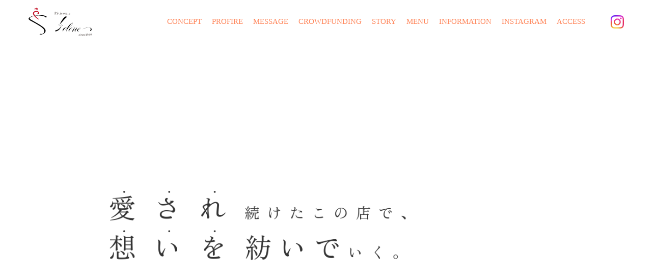

--- FILE ---
content_type: text/html
request_url: http://1989selene.com/
body_size: 9953
content:
<!DOCTYPE html>
<html lang="ja">
	<head>
		<meta charset="utf-8" />
		<meta name="format-detection" content="telephone=no" />
		<meta name="viewport" content="width=device-width,initial-scale=1,viewport-fit=cover" />
		<title>パティスリー セレネー｜Patisserie Selene</title>
		<meta name="description" content="パティスリー セレネー｜『人と同じではつまらない』をモットーに安心安全で、美味しく。そして『誰かに自慢したくなるケーキ屋でありたい』そんな想いではじめた根津のパティスリーです。" />
		<!-- <meta name="twitter:card" content="summary_large_image" />
		<meta name="twitter:site" content="https://www.1989selene.com/" />
		<meta name="twitter:image:src" content="https://1989selene.com/assets/img/icon/x.png" /> -->
		<meta property="og:type" content="website" />
		<meta property="og:title" content="パティスリー セレネー｜Patisserie Selene" />
		<meta property="og:image" content="https://1989selene.com/assets/img/icon/og.png" />
		<meta property="og:description" content="パティスリー セレネー｜『人と同じではつまらない』をモットーに安心安全で、美味しく。そして『誰かに自慢したくなるケーキ屋でありたい』そんな想いではじめた根津のパティスリーです。" />
		<meta property="og:url" content="https://www.1989selene.com/" />
		<meta property="og:site_name" content="パティスリー セレネー" />
		<link rel="canonical" href="https://www.1989selene.com/" />
		<link rel="preconnect" href="https://fonts.googleapis.com" />
		<link rel="preconnect" href="https://fonts.gstatic.com" crossorigin />
		<link rel="stylesheet" href="https://fonts.googleapis.com/css2?family=Noto+Sans+JP:wght@100..900&family=Noto+Serif+JP:wght@200..900&display=swap" />
		<link rel="stylesheet" href="https://fonts.googleapis.com/css2?family=Material+Symbols+Outlined:opsz,wght,FILL,GRAD@20..48,100..700,0..1,-50..200" />
		<link href="https://fonts.googleapis.com/css2?family=Zen+Old+Mincho&display=swap" rel="stylesheet">
		<link rel="stylesheet" href="assets/fontawesome-free-6.6.0-web/css/all.min.css" />
		<link rel="stylesheet" href="assets/css/style.css" />
		<link rel="stylesheet" href="assets/css/override.css" />
		<link rel="icon" href="assets/img/icon/favicon.ico" sizes="any" />
		<link rel="icon" href="assets/img/icon/icon.svg" type="image/svg+xml" />
		<link rel="apple-touch-icon" href="assets/img/icon/apple-touch-icon.png" />
		<link rel="manifest" href="assets/manifest.webmanifest" />
		<!--<script src="/assets/js/viewport.js"></script>-->
		<script src="assets/js/cssua.min.js"></script>
		<script src="assets/js/modernizr-webp.js"></script>
	</head>
	<body>
		<!-- .page-wrapper -->

		<div id="loader-bg">
			<div class="loader" id="loading"></div>>
				<img src="assets/img/icon/top.svg">
			</div>
		</div>
		<div class="page-wrapper" id="pagetop">
			<!-- .page-header -->
			<header class="page-header"></header>
			<!-- /.page-header -->

			<!-- .page-main -->
			<main class="page-main">
				<!-- .mainvisual -->
				<header class="page-header">
					<nav>
						<ul class="nav-box">
							<li class="nav-list"><a href="/"><img src="assets/img/icon/top.svg"></a></li>
							<aside class="sp-toggle" style="display: block; cursor: pointer;"></aside>
							<li class="nav-list page-header-nav" style="display: none;">
								<ul>
									<li class="nav-list-link"><a class="link" href="#concept">CONCEPT</a></li>
									<li class="nav-list-link"><a class="link" href="#profire">PROFIRE</a></li>
									<li class="nav-list-link"><a class="link" href="#message">MESSAGE</a></li>
									<li class="nav-list-link"><a class="link" href="#crowdfunding">CROWDFUNDING</a></li>
									<li class="nav-list-link"><a class="link" href="#story">STORY</a></li>
									<li class="nav-list-link"><a class="link" href="#menu">MENU</a></li>
									<li class="nav-list-link"><a class="link" href="#information">INFORMATION</a></li>
									<li class="nav-list-link"><a class="link" href="#instagram">INSTAGRAM</a></li>
									<li class="nav-list-link"><a class="link" href="#access">ACCESS</a></li>
								</ul>
							</li>
							<li class="nav-list img sp-hide"><a href="https://www.instagram.com/selene.j1118/" target="_blank">
								<img src="assets/img/icon/Instagram.svg"></a></li>
						</ul>
					</nav>
				</header>
				<section class="pagehero">
					<section class="standardwidth">
						<div class="hero_title" data-aos="zoom-in" data-aos-duration="1500" style="z-index: 1;">
							<span class="highlight01">
								<span class="char">愛</span>
								<span class="char">さ</span>
								<span class="char">れ</span>
							</span>
								続けたこの店で、<br class="sp-hide">
							<span class="highlight02">
								<span class="char">想</span>
								<span class="char">い</span>
								<span class="char">を</span>
							</span>
							<span class="large">紡いで</span>いく。
						</div>
						
						<div class="hero_info" data-aos="fade-left" data-aos-duration="1500" data-aos-delay="1600">
							<a href="#information" class="hero_info_title">
								<p>INFOMATION<img src="assets/img/down_mark.svg" alt="↓"></p>
								<p class="hero_info_text"><time>2025.08.10</time><br class="pc-hide">夏季休業についてのお知らせ。<br>18日(月)から27日(水)までお休みいただきます。</p>
							</a>
							<!-- <div class="hero_magazine" data-aos="zoom-in" data-aos-duration="1500" data-aos-delay="1900">
								<a href="#" class="sns-link01">
									<img src="assets/img/magazine_mark.svg" alt="magazine登録">
								</a>
							</div> -->
						</div>
						<figure data-aos="fade-left" data-aos-duration="1500" data-aos-delay="800">
							<picture>
								<source media="(max-width: 767px)" srcset="assets/img/pagehero_sp.webp" type="image/webp">
								<img src="assets/img/pagehero_pc.webp">
							</picture>
						</figure>
					</section>
				</section>
				<section class="concept" id="concept">
					<div class="concept_image">
					    <img src="assets/img/concept.png" alt="店舗画像" data-aos="zoom-in-up" data-aos-duration="1500" data-aos-delay="1100">
						<div class="illust" data-aos="zoom-in-up" data-aos-duration="1500" data-aos-delay="1100">
							<img src="assets/img/cake.svg" alt="ケーキ">
						</div>
				    </div>
					<div class="content">
						<h1 class="title" data-aos="fade-right" data-aos-duration="1500" data-aos-delay="800">CONCEPT</h1>
						<div class="subtitle" data-aos="fade-right" data-aos-duration="1500" data-aos-delay="1000"> 1989年創業 のパティスリーです。</div>
						<div class="description" data-aos="fade-right" data-aos-duration="1500" data-aos-delay="1000">
							<div>「人と同じではつまらない」をモットーに</div>
							<div class="des2">安心安全で、美味しくそして</div>
							<div>「誰かに自慢したくなるケーキ屋でありたい」</div></div>
					</div>
				</section>
				<section class="profile" id="profire">
					<div class="illust" data-aos="zoom-in-up" data-aos-duration="1500" data-aos-delay="1100">
						<img src="assets/img/jelly.svg" alt="ゼリー">
					</div>
					<div class="title" data-aos="fade-right" data-aos-duration="1500" data-aos-delay="800">PROFIRE</div>
					<section class="profile01">
						<div class="content" data-aos="zoom-in-up" data-aos-duration="1500" data-aos-delay="1000">
							<h1 class="subtitle">2代目CHEF</h1>
							<h1 class="name">原田 彩夏</h1>
							<div class="description">
								<p>愛知県豊田市出身。</p>
								<p>高校卒業後、東京にある香川調理製菓専門学校に入学。</p>
								<p>2014年 香川調理製菓専門学校を卒業後、パティスリーセレネーに就職。</p>
								<p>2020年 パティスリーセレネーを一度退職。</p>
								<p>その後4年間、母校の香川調理製菓専門学校で製菓科の助手として勤務。</p>
							</div>
						</div>
						<div class="img" data-aos="zoom-in-up" data-aos-duration="1500" data-aos-delay="1100">
							<img src="assets/img/2nd_chef.png" alt="2代目シェフ">
						</div>
					</section>
					<section class="profile02">
						<div class="img" data-aos="zoom-in-up" data-aos-duration="1500" data-aos-delay="1100">
							<img src="assets/img/1stchef.png" alt="先代シェフ">
						</div>
						<div class="content" data-aos="zoom-in-up" data-aos-duration="1500" data-aos-delay="1000">
							<h1 class="subtitle">先代CHEF</h1>
							<h1 class="name">慎次 大</h1>
							<h1 clas="description">
								<p>高校卒業後、故 高田壮一郎氏（旧 東京カド）に師事。パティシエの道に入る。</p>
								<p class="des2">プリンスホテル、レストラン ロアジスなどを経て、1989年 文京区根津にパティスリーセレネーをオープン。</p>
								<p>以来、地元密着のパティスリーとして営業を続け近年では、チャリティーイベント参加や児童養護施設への支援子供や老人の孤食問題にも積極的に取り組んでいます。</p>
							</h1>
						</div>
					</section>
				</section>
				<section class="message" id="message">
					<div class="content">
						<div class="title" data-aos="fade-right" data-aos-duration="1500" data-aos-delay="800">MESSAGE</div>
						<div class="date" data-aos="fade-right" data-aos-duration="1500" data-aos-delay="1000">2023年9月</div>
						<div class="description"data-aos="fade-right" data-aos-duration="1500" data-aos-delay="1000">
							<p class="des1">また、慎次シェフの元でイチから学び直そう。<br/>
								そんな話をしていた矢先の訃報でした･･･。</p>
							<p class="des2">私にとって「セレネーのケーキ」は世界で一番好きなケーキです。<br/>
								慎次シェフは居なくなってしまったけど、それでも私の居場所は『パティスリーセレネー』しかありません。<br/>
								これまでセレネーを愛してくださっていた方はもちろん、これまで知らなかった方にも
								「慎次シェフが育ててきたセレネーの味」をぜひ知っていただきたいです。<br/></p>
							<p class="des3">“慎次シェフの魂” を込めて、必ずセレネーを復活させてみせる。<br/>
								そんな思いで再開へ向け動き出し、準備が整い、7月29日を迎えることができました。</p>
							<p class="des4">『私にできるのだろうか』『セレネーを再開することができるのだろうか』と不安に思うこともありましたが、
								セレネーを愛してくださっている多くの方の応援と支えがあったことで不安や困難を乗り越えることができました。<br/>
								この日を迎えることができたのは、先代の慎次シェフ、セレネー、原田彩夏に関わってくださっている皆様のおかげです。<br/>
								心より感謝申し上げます。</p>
							<p class="des5">皆様への感謝の気持ちを胸に、セレネーを再開できる幸せを噛み締めながら、
								今度は私の手で根津の街にたくさんの幸せを届けていきます。</p>
						</div>
					</div>
					<div class="massage_image">
						<p class="image01" data-aos="zoom-in-up" data-aos-duration="1500" data-aos-delay="1300">
							<img src="assets/img/massage.png" alt="シェフ"></p>
						<p class="image02" data-aos="zoom-in-up" data-aos-duration="1500" data-aos-delay="1600">
							<img src="assets/img/massage_cake.png" alt="ショートケーキ"></p>
					</div>
					<div class="circle01"></div>
					<div class="circle02"></div>
				</section>
				<section class="crowdfunding" id="crowdfunding">
					<div class="bg">
						<div class="illust" data-aos="zoom-in-up" data-aos-duration="1500" data-aos-delay="900">
							<img src="assets/img/pen.svg">
						</div>
					</div>
					<div class="content">
						<div class="cf">
							<div class="illust01" data-aos="zoom-in-up" data-aos-duration="1500" data-aos-delay="1300">
								<img src="assets/img/book.svg" alt="本">
							</div>
								<img src="assets/img/crowdfunding.png" alt="営業再開" data-aos="fade-right" data-aos-duration="1500" data-aos-delay="800">
							<div class="text">
								<h2 class="title" data-aos="fade-right" data-aos-duration="1500" data-aos-delay="1000">CROWDFUNDING</h2>
								<p data-aos="fade-right" data-aos-duration="1500" data-aos-delay="1200">洋菓子店『セレネー』を取り戻す！急逝した慎次シェフの味をもう一度届けたい</p>
								<p data-aos="fade-right" data-aos-duration="1500" data-aos-delay="1200">クラウドファンディングを実施</p>
								<p data-aos="fade-right" data-aos-duration="1500" data-aos-delay="1200">支援者数</p>
								<p data-aos="fade-right" data-aos-duration="1500" data-aos-delay="1200"><span>1,242人</span><span>達成</span></p>
								<p data-aos="fade-right" data-aos-duration="1500" data-aos-delay="1200">こんなにたくさんの人に応援していただけて本当に感激です…！<br>
									本当に感謝の言葉しかありません！ご支援ありがとうございました！</p>
								<p data-aos="fade-right" data-aos-duration="1500" data-aos-delay="1200">このプロジェクトは、2024/04/22に募集を開始し、
									 1,242人の支援により 12,587,750円の資金を集め、
									  2024/05/31に募集を終了しました。</p>
									  <a href="https://camp-fire.jp/projects/746817/view" target="_blank" class="more_button" data-aos-duration="1500" data-aos-delay="1200">
										<span data-aos="fade-left" data-aos-duration="1500" data-aos-delay="1200">MORE</span>
										 <img data-aos="fade-left" data-aos-duration="1500" data-aos-delay="1200" src="assets/img/more_mark.svg" alt="more_mark">
									</a>
							</div>
							
						</div>
					</div>
					<dl class="accordions" id="story" data-aos="fade-right" data-aos-duration="1500" data-aos-delay="1400">
						<dt class="title">STORY</dt>
						<dd class="wrap">
							<div class="inner">
								<div class="story01">
									<div class="crowdfunding_lin"></div>
									<div class="story_content">
										<div class="box">
											<h3>原田彩夏と慎次シェフとの出会い</h3>
												<p class="des">
													『東京の有名シェフが教えるケーキ』に載っているお店に何十軒も電話をかけて職場体験を嘆願。
													ほとんど門前払いで断られる中、唯一受け入れを承諾してくださったのが慎次シェフでした。
												</p>
											</div>
											<figure>
												<img src="assets/img/story01.png">
											</figure>
										</div>
								</div>
								<div class="story02">
									<div class="story_content">
										<div class="box">
											<h3>セレネーに就職、厳しくも温かい6年間の指導</h3>
												<p class="des01">
													卒業のタイミングで念願だった洋菓子店『パティスリー セレネー』への就職を叶えることができました。
												</p>
												<p class="des02">
													慎次シェフの厳しくも温かい指導の元で（毎日毎日すっごく怒られて涙する日々でしたが）
													出来ずに怒られることが悔しくて出来るようになりたいと精進する日々を過ごし、
													いつしか「原田彩夏は私の最後の弟子だ」と言っていただけるようになっていました。
												</p>
											</div>
										</div>
								</div>
								<div class="story03">
									<div class="story_content">
										<div class="box">
											<h3>セレネーを卒業</h3>
												<p class="des">
													自分自身も一流のパティシエールになるために次のステップに進まなければならないという気持ちもあり、2019年にセレネーを卒業。
													母校の専門学校で4年ほど学生にお菓子作りを教える立場を経験しました。
												</p>
											</div>
											<figure>
												<img src="assets/img/story03.png">
											</figure>
										</div>
								</div>
								<div class="story04">
									<div class="story_content">
										<div class="box">
											<h3>再びセレネーに戻ることを決意</h3>
												<p class="des">
													2024年4月からは再び洋菓子店『パティスリー セレネー』に戻ってくることが決まっていました。
													10年以上前に抱いた「いつかセレネーを継ぎたい」という夢を叶えるために…
												</p>
											</div>
										</div>
								</div>
								<div class="story05">
									<div class="story_content">
										<div class="box">
											<h3>慎次シェフとの別れ</h3>
												<p class="des">
													セレネーに戻ってくることが決まった矢先。昨年9月、慎次大シェフは帰らぬ人となりました。
													まさか慎次シェフとのお別れがこんなにも突然やってくるとは、夢にも思ってもいませんでした。
												</p>
											</div>
											<figure>
												<img src="assets/img/story05.png">
											</figure>
										</div>
								</div>
								<div class="story06">
									<div class="story_content">
										<div class="box">
											<h3>セレネー閉店</h3>
												<p class="des">
													根津の町で30年以上にわたり愛され続けていた洋菓子店『パティスリー セレネー』は、
													シェフの急逝のため2023年9月30日付で閉店することになりました。
												</p>
											</div>
										</div>
								</div>
								<div class="story07">
									<div class="story_content">
										<div class="box01">
											<h3>私の決意と2人のサポーター</h3>
												<p class="des">
													「このままセレネーの歴史を終わらせていいのか」「これほど愛されていたお店をなくしていいのか」という気持ちが強くなりパティスリーセレネーの味を残し続けたい、
													慎次シェフのケーキを根津に届け続けたい、という想いが溢れてきました。最後の弟子の私がやらなくて誰がやるのか。
													シェフに右腕と認められた私がセレネーを復活させるんだ。でも、何から始めたらいいのかわからない。そんな悩みを抱える中、セレネー復活のために私をサポートすると名乗り出てくださる方が現れました。
												</p>
											</div>
										<div class="box02">
											<h3>2人のサポーター</h3>
											<div class="box02_content">
											<div class="box2_1">
												<h3>根津の老舗串揚げ処『はん亭』<br/>亭主・高須徹さん</h3>
												<p class="des">
													セレネー復活に向けて悩んでいた私に「一人でできないことはみんなでやればできる、
													僕がオーナーをやるよ」と声をかけてくださったのです。
												</p>
											</div>
											<div class="box2_2">
												<h3>慎次シェフの奥様<br/>慎次亜希子（大島ノア）さん</h3>
												<p class="des">
													店舗閉店後も「彩夏ちゃんが戻ってくるときにメルマガを引き継げるように」と続けてくれてくださいました。
												</p>
											</div>
										</div>
											</div>
										</div>
								</div>
								<div class="story08">
									<div class="story_content">
										<div class="box">
											<h3>セレネー再始動！復活への道！</h3>
												<p class="des">
													セレネーを再開させるべく動き始めたのが2023年10月のことです。
													クラウドファンディングを通じて、洋菓子店『パティスリー セレネー』の復活に向けた費用の一部を皆様にご支援いただけないか、ということでプロジェクトを立ち上げさせていただきました。
												</p>
											</div>
										</div>
								</div>
								<div class="story09">
									<div class="story_content">
										<div class="box">
											<h3>セレネーのリニューアルオープン</h3>
												<p class="des">
													2024年7月中旬にリニューアルオープンを果たしました。
												</p>
											</div>
											<figure>
												<img src="assets/img/story09.png">
											</figure>
										</div>
								</div>
								<a href="#story" class="button">
									<aside class="close">閉じる×</aside>
								</a>
							</div>
						</dd>
					</dl>
				</section>			
				<section class="menu" id="menu" data-aos="fade-down" data-aos-duration="1500" data-aos-delay="800">
					<div class="content">
					<div class="illust" data-aos="zoom-in-up" data-aos-duration="1500" data-aos-delay="1100">
						<img src="assets/img/milk.svg" alt="牛乳パック">
					</div>
					<h2 class="title" data-aos="fade-right" data-aos-duration="1500" data-aos-delay="500">MENU</h2>
					<h3 class="sab-tit" data-aos="fade-right" data-aos-duration="1500" data-aos-delay="800">生菓子</h3>
					<div class="grid-container">
						<div class="box menu10" data-aos="flip-left" data-aos-duration="1500" data-aos-delay="1000">
							<img src="assets/img/nama/nama05.webp" alt="3カ国のモンブラン">
							<h3 class="subtitle">3カ国のモンブラン</h3>
							<p class="description">イタリア フランス 日本 3カ国の栗を使ってます<br/>
									先代のシェフが、こどもに「山の形を描いてみて」と言うと三角形を描く事からこの形にした唯一無二のモンブラン</p>
							<p class="price">
								<span>750円</span>
							</p>
						</div>

						<div class="box menu12" data-aos="flip-left" data-aos-duration="1500" data-aos-delay="1200">
							<img src="assets/img/nama/nama04.webp" alt="ほんわかプリン">
							<h3 class="subtitle">ほんわかプリン</h3>
							<p class="description">北海道の牛乳と生クリーム、沖縄の砂糖（本和香糖）奥久慈卵で作るオールニッポンの安心で安全なプリン</p>
							<p class="price">
								<span>550円</span>
							</p>
						</div>

						<div class="box menu11" data-aos="flip-left" data-aos-duration="1500" data-aos-delay="1400">
							<img src="assets/img/nama/nama02.webp" alt="ショコラトルテ">
							<h3 class="subtitle">ショコラトルテ</h3>
							<p class="description">フランスのカカオ61%の有機のショコラを使った蒸し焼きのチョコレートケーキ</p>
							<p class="price">
								<span>750円</span>
							</p>
						</div>
						
						<div class="box menu12" data-aos="flip-left" data-aos-duration="1500" data-aos-delay="1000">
							<img src="assets/img/nama/nama03.webp" alt="カシス">
							<h3 class="subtitle">セレネー</h3>
							<p class="description">発酵クリーム・焼きりんご・コーヒークリーム・ダックワーズ生地を1つに閉じ込めました</p>
							<p class="price">
								<span>750円</span>
							</p>
						</div>

						<div class="box menu12" data-aos="flip-left" data-aos-duration="1500" data-aos-delay="1200">
							<img src="assets/img/nama/nama01.webp" alt="セレネー">
							<h3 class="subtitle">カシス</h3>
							<p class="description">酸味のあるカシスの軽いムースとマロンの生地、中には黒いちじく</p>
							<p class="price">
								<span>750円</span>
							</p>
						</div>
					</div>

					<h3 class="sab-tit" data-aos="fade-right" data-aos-duration="1500" data-aos-delay="800">焼き菓子</h3>
					<div class="grid-container">
						<div class="box menu10" data-aos="flip-left" data-aos-duration="1500" data-aos-delay="1200">
							<img src="assets/img/yaki/yaki01-1.webp" alt="15分後のフィナンシェ">
							<h3 class="subtitle">15分後のフィナンシェ</h3>
							<p class="description">
								2013年食べログベストスイーツに選ばれた逸品<br/>
								焼き上がりから15分後が一番美味しいタイミング<br>
								毎日17時に焼き上がります<br>
								また、袋詰めされたフィナンシェもございます。
							</p>
							<p class="price">
								<span>280円</span>
							</p>
						</div>
						<div class="box menu11" data-aos="flip-left" data-aos-duration="1500" data-aos-delay="1400">
							<img src="assets/img/yaki/yaki04-4.webp" alt="マドレーヌ">
							<h3 class="subtitle">マドレーヌ</h3>
							<p class="description">
								オレンジの花の水で香り付けされたプレーンとココアとココナッツミルクでお作りするココアの2種</p>
							<p class="price">
								<span>280円</span>
							</p>
						</div>
						<div class="box menu12" data-aos="flip-left" data-aos-duration="1500" data-aos-delay="1600">
							<img src="assets/img/yaki/yaki03-3.webp" alt="ガレット">
							<h3 class="subtitle">ガレット</h3>
							<p class="description">
								ほのかに香るラム酒の香りが残るホロホロしたクッキー</p>
							<p class="price">
								<span>280円</span>
							</p>
						</div>
						<div class="box menu12" data-aos="flip-left" data-aos-duration="1500" data-aos-delay="1200">
							<img src="assets/img/yaki/yaki02-2.webp" alt="マンデル">
							<h3 class="subtitle">マンデル</h3>
							<p class="description">
								アーモンドスライスとバター、ココアをふんだんに使用しサクサククッキー</p>
							<p class="price">
								<span>280円</span>
							</p>
						</div>
					</div>

					<h3 class="sab-tit" data-aos="fade-right" data-aos-duration="1500" data-aos-delay="800">ギフトセット</h3>
					<div class="grid-container">
						<div class="box menu10" data-aos="flip-left" data-aos-duration="1500" data-aos-delay="1000">
							<img src="assets/img/gift/gift02.webp" alt="6個入り">
							<h3 class="subtitle">ベストセレクション<br>6個入り</h3>
							<p class="description">
								人気焼菓子のギフトセット<br/>上記内容以外でもご用意承れます。
							</p>
							<p class="price">
								<span>1,880円</span>
							</p>
						</div>
						<div class="box menu10" data-aos="flip-left" data-aos-duration="1500" data-aos-delay="1200">
							<img src="assets/img/gift/gift01.webp" alt="10個入り">
							<h3 class="subtitle">ベストセレクション<br>10個入り</h3>
							<p class="description">
								人気焼菓子のギフトセット<br/>上記内容以外でもご用意承れます。
							</p>
							<p class="price">
								<span>3,300円</span>
							</p>
						</div>
						<div class="box menu10" data-aos="flip-left" data-aos-duration="1500" data-aos-delay="1400">
							<img src="assets/img/gift/gift03.webp" alt="12個入り">
							<h3 class="subtitle">ベストセレクション<br>12個入り</h3>
							<p class="description">
								人気焼菓子のギフトセット<br/>上記内容以外でもご用意承れます。
							</p>
							<p class="price">
								<span>3,850円</span>
							</p>
						</div>
					</div>
				</div>
			</section>
				<section class="inf" id="information">
					<div class="title" data-aos="fade-right" data-aos-duration="1500" data-aos-delay="800">INFORMATION</div>
					<div class="illust" data-aos="zoom-in-up" data-aos-duration="1500" data-aos-delay="1100">
						<img src="assets/img/magazine.svg" alt="マガジン">
					</div>
					<!-- .swiper -->
					<div class="swiper mySwiper" data-aos="zoom-in-up" data-aos-duration="1500" data-aos-delay="1200">
						<div class="swiper-wrapper">
							
							<div class="swiper-slide">
								<figure>
									<picture>
										<img class="resize" src="assets/img/slide02.png" alt="slide02"/>
									</picture>
									<figcaption>
										<span class="tit">2023.09.30</span>
										<span class="text">セレネー閉店のお知らせ<br/>
											長らくのご愛顧ありがとうございました。  </span>
									</figcaption>
								</figure>
							</div>
							
							<div class="swiper-slide">
								<figure>
									<picture>
										<img class="resize" src="assets/img/slide01.png" alt="slide01"/>
									</picture>
									<figcaption>
										<span class="tit">2024.07.19</span>
										<span class="text">セレネーは7月29日に営業を再開します。</span>
									</figcaption>
								</figure>
							</div>

							<div class="swiper-slide">
								<figure>
									<picture>
										<img class="resize" src="assets/img/slide04.png" alt="slide04"/>
									</picture>
									<figcaption>
										<span class="tit">2025.07.29</span>
										<span class="text">セレネーは営業再開から１周年を迎えました！そして、ホームページをリニューアルしました！</span>
									</figcaption>
								</figure>
							</div>
							<a class="swiper-slide" href="assets/img/calendar/august_calendar.pdf" target="_blank">
								<figure>
									<picture>
										<img class="resize" src="assets/img/august_calendar.jpeg" alt="slide01"/>
									</picture>
									<figcaption>
										<span class="tit">2025.08.01</span>
										<span class="text">夏季休業についてのお知らせ。<br>18日(月)から27日(水)までお休みいただきます。</span>
									</figcaption>
								</figure>
							</a>
							
							<div class="swiper-slide">
								<figure>
									<picture>
										<img class="resize" src="assets/img/slide02.png" alt="slide02"/>
									</picture>
									<figcaption>
										<span class="tit">2023.09.30</span>
										<span class="text">セレネー閉店のお知らせ<br/>
											長らくのご愛顧ありがとうございました。  </span>
									</figcaption>
								</figure>
							</div>

							<div class="swiper-slide">
								<figure>
									<picture>
										<img class="resize" src="assets/img/slide01.png" alt="slide01"/>
									</picture>
									<figcaption>
										<span class="tit">2024.07.19</span>
										<span class="text">セレネーは7月29日に営業を再開します。</span>
									</figcaption>
								</figure>
							</div>
							
							<div class="swiper-slide">
								<figure>
									<picture>
										<img class="resize" src="assets/img/slide04.png" alt="slide04"/>
									</picture>
									<figcaption>
										<span class="tit">2025.07.29</span>
										<span class="text">セレネーは営業再開から１周年を迎えました！そして、ホームページをリニューアルしました！</span>
									</figcaption>
								</figure>
							</div>
							<a class="swiper-slide" href="assets/img/calendar/august_calendar.pdf" target="_blank">
								<figure>
									<picture>
										<img class="resize" src="assets/img/august_calendar.jpeg" alt="slide01"/>
									</picture>
									<figcaption>
										<span class="tit">2025.08.01</span>
										<span class="text">夏季休業についてのお知らせ。<br>18日(月)から27日(水)までお休みいただきます。</span>
									</figcaption>
								</figure>
							</a>
						</div>
						<div class="swiper-button-prev"></div>
						<div class="swiper-button-next"></div>
						<div class="swiper-pagination"></div>
					</div>
					<!-- /.swiper -->
				</section>
				<section class="instagram" id="instagram">
					<div class="bg"></div>
					<div class="content">
						<div class="illust01" data-aos="zoom-in-up" data-aos-duration="1500" data-aos-delay="1100">
							<img src="assets/img/camara.svg" alt="カメラ"></div>
						<div class="illust02" data-aos="zoom-in-up" data-aos-duration="1500" data-aos-delay="1100">
							<img src="assets/img/knife_fork.svg" alt="ナイフとフォーク"></div>
						<h1 class="title" data-aos="fade-right" data-aos-duration="1500" data-aos-delay="800">INSTAGRAM</h1>
						<div class="grid-container">
							<img src="assets/img/ig01.png" alt="ig01" data-aos="flip-left" data-aos-duration="1500" data-aos-delay="1200">
							<img src="assets/img/ig02.png" alt="ig02" data-aos="flip-left" data-aos-duration="1500" data-aos-delay="1400">
							<img src="assets/img/ig03.png" alt="ig03" data-aos="flip-left" data-aos-duration="1500" data-aos-delay="1600">
							<img src="assets/img/ig04.png" alt="ig04" data-aos="flip-left" data-aos-duration="1500" data-aos-delay="1800">
							<img src="assets/img/ig05.png" alt="ig05" data-aos="flip-left" data-aos-duration="1500" data-aos-delay="2000">
							<img src="assets/img/ig06.png" alt="ig06" data-aos="flip-left" data-aos-duration="1500" data-aos-delay="2200">
						</div>
						<a href="https://www.instagram.com/selene.j1118/" target="_blank" class="ig_button" data-aos="fade-left" data-aos-duration="1500" data-aos-delay="1000">
							<span>INSTAGRAM</span>
							<img src="assets/img/ig_mark.svg" alt="ig_mark">
						</a>
					</div>
				</section>
				<section class="access" id="access">
					<div class="title" data-aos="fade-right" data-aos-duration="1500" data-aos-delay="800">ACCESS</div>
					<div class="map_container">
					<div class="content" data-aos="fade-right" data-aos-duration="1500" data-aos-delay="1200">
						<div class="store_name">パティスリーセレネー</div>
						<div class="address">〒113-0031<br/>東京都文京区根津1-1-15</div>
						<div class="access_info">東京メトロ千代田線<br/>根津駅1番出口より徒歩2分</div>
						<div class="clased_day">定休日&nbsp;月曜日、火曜日、水曜日</div>
						<div class="number">
							<img src="assets/img/tel_mark.svg" alt="tel_mark">
							<a href="tel:0338215068" class="tel-link">03-3821-5068</a>
						</div>
					</div>
					<div class="map_image" data-aos="zoom-in-up" data-aos-duration="1500" data-aos-delay="1400">
						<img src="assets/img/map.png" alt="マップ">
					</div></div>
					<a target="_blank" href="https://maps.app.goo.gl/ygtMqi1GzXT9bDibA" class="map_button" data-aos="fade-left" data-aos-duration="1500" data-aos-delay="1600">
						<span>GOOGLE&#8201;MAP</span>
						<img src="assets/img/map_mark.svg" alt="map_mark">
					</a>
				</section>
			</main>
			<!-- /.page-main -->
			<!-- .page-footer -->
			<footer class="page-footer">
				<nav>
					<ul class="nav-box">
						<li class="nav-list"><a href="/"><img src="assets/img/icon/top-footer.svg"></a></li>
						<li class="nav-list">
							<ul>
								<li class="nav-list-link"><a href="#concept">CONCEPT</a></li>
								<li class="nav-list-link"><a href="#profire">PROFIRE</a></li>
								<li class="nav-list-link"><a href="#message">MESSAGE</a></li>
								<li class="nav-list-link"><a href="#crowdfunding">CROWDFUNDING</a></li>
								<li class="nav-list-link"><a href="#story">STORY</a></li>
								<li class="nav-list-link"><a href="#menu">MENU</a></li>
								<li class="nav-list-link"><a href="#information">INFORMATION</a></li>
								<li class="nav-list-link"><a href="#instagram">INSTAGRAM</a></li>
								<li class="nav-list-link"><a href="#access">ACCESS</a></li>
							</ul>
						</li>
						<P class="copy">Copyright © Patisserie Selene-. All rights reserved</P>
					</ul>
				</nav>
			</footer>
			<!-- /.page-footer -->

			<!-- .page-top -->
			<aside class="page-top">
				<a class="opacity" href="#pagetop"><img src="assets/img/icon/top-btn.svg"></a>
			</aside>
			<!-- /.page-top -->
		</div>
		<!-- /.page-wrapper -->

		<script src="assets/js/jquery-3.7.1.min.js"></script>
		<script src="assets/js/jquery.waypoints.min.js"></script>
		<script src="assets/js/jquery.matchHeight-min.js"></script>
		<script src="assets/js/swiper-bundle.min.js"></script>
		<script src="assets/js/modaal.min.js"></script>
		<script src="assets/js/aos.js"></script>
		<script src="assets/js/core.js"></script>
	</body>
</html>


--- FILE ---
content_type: text/css
request_url: http://1989selene.com/assets/css/style.css
body_size: 48367
content:
@charset "UTF-8";
/**
 * Swiper 8.4.7
 * Most modern mobile touch slider and framework with hardware accelerated transitions
 * https://swiperjs.com
 *
 * Copyright 2014-2023 Vladimir Kharlampidi
 *
 * Released under the MIT License
 *
 * Released on: January 30, 2023
 */
@font-face {
  font-family: "swiper-icons";
  src: url("data:application/font-woff;charset=utf-8;base64, [base64]//wADZ2x5ZgAAAywAAADMAAAD2MHtryVoZWFkAAABbAAAADAAAAA2E2+eoWhoZWEAAAGcAAAAHwAAACQC9gDzaG10eAAAAigAAAAZAAAArgJkABFsb2NhAAAC0AAAAFoAAABaFQAUGG1heHAAAAG8AAAAHwAAACAAcABAbmFtZQAAA/gAAAE5AAACXvFdBwlwb3N0AAAFNAAAAGIAAACE5s74hXjaY2BkYGAAYpf5Hu/j+W2+MnAzMYDAzaX6QjD6/4//Bxj5GA8AuRwMYGkAPywL13jaY2BkYGA88P8Agx4j+/8fQDYfA1AEBWgDAIB2BOoAeNpjYGRgYNBh4GdgYgABEMnIABJzYNADCQAACWgAsQB42mNgYfzCOIGBlYGB0YcxjYGBwR1Kf2WQZGhhYGBiYGVmgAFGBiQQkOaawtDAoMBQxXjg/wEGPcYDDA4wNUA2CCgwsAAAO4EL6gAAeNpj2M0gyAACqxgGNWBkZ2D4/wMA+xkDdgAAAHjaY2BgYGaAYBkGRgYQiAHyGMF8FgYHIM3DwMHABGQrMOgyWDLEM1T9/w8UBfEMgLzE////P/5//f/V/xv+r4eaAAeMbAxwIUYmIMHEgKYAYjUcsDAwsLKxc3BycfPw8jEQA/[base64]/uznmfPFBNODM2K7MTQ45YEAZqGP81AmGGcF3iPqOop0r1SPTaTbVkfUe4HXj97wYE+yNwWYxwWu4v1ugWHgo3S1XdZEVqWM7ET0cfnLGxWfkgR42o2PvWrDMBSFj/IHLaF0zKjRgdiVMwScNRAoWUoH78Y2icB/yIY09An6AH2Bdu/UB+yxopYshQiEvnvu0dURgDt8QeC8PDw7Fpji3fEA4z/PEJ6YOB5hKh4dj3EvXhxPqH/SKUY3rJ7srZ4FZnh1PMAtPhwP6fl2PMJMPDgeQ4rY8YT6Gzao0eAEA409DuggmTnFnOcSCiEiLMgxCiTI6Cq5DZUd3Qmp10vO0LaLTd2cjN4fOumlc7lUYbSQcZFkutRG7g6JKZKy0RmdLY680CDnEJ+UMkpFFe1RN7nxdVpXrC4aTtnaurOnYercZg2YVmLN/d/gczfEimrE/fs/bOuq29Zmn8tloORaXgZgGa78yO9/cnXm2BpaGvq25Dv9S4E9+5SIc9PqupJKhYFSSl47+Qcr1mYNAAAAeNptw0cKwkAAAMDZJA8Q7OUJvkLsPfZ6zFVERPy8qHh2YER+3i/BP83vIBLLySsoKimrqKqpa2hp6+jq6RsYGhmbmJqZSy0sraxtbO3sHRydnEMU4uR6yx7JJXveP7WrDycAAAAAAAH//wACeNpjYGRgYOABYhkgZgJCZgZNBkYGLQZtIJsFLMYAAAw3ALgAeNolizEKgDAQBCchRbC2sFER0YD6qVQiBCv/H9ezGI6Z5XBAw8CBK/m5iQQVauVbXLnOrMZv2oLdKFa8Pjuru2hJzGabmOSLzNMzvutpB3N42mNgZGBg4GKQYzBhYMxJLMlj4GBgAYow/P/PAJJhLM6sSoWKfWCAAwDAjgbRAAB42mNgYGBkAIIbCZo5IPrmUn0hGA0AO8EFTQAA");
  font-weight: 400;
  font-style: normal;
}
:root {
  --swiper-theme-color: #007aff;
}

.swiper {
  margin-left: auto;
  margin-right: auto;
  position: relative;
  overflow: hidden;
  list-style: none;
  padding: 0;
  /* Fix of Webkit flickering */
  z-index: 1;
}

.swiper-vertical > .swiper-wrapper {
  flex-direction: column;
}

.swiper-wrapper {
  position: relative;
  width: 100%;
  height: 100%;
  z-index: 1;
  display: flex;
  transition-property: transform;
  box-sizing: content-box;
}

.swiper-android .swiper-slide,
.swiper-wrapper {
  transform: translate3d(0px, 0, 0);
}

.swiper-pointer-events {
  touch-action: pan-y;
}

.swiper-pointer-events.swiper-vertical {
  touch-action: pan-x;
}

.swiper-slide {
  flex-shrink: 0;
  width: 100%;
  height: 100%;
  position: relative;
  transition-property: transform;
}

.swiper-slide-invisible-blank {
  visibility: hidden;
}

/* Auto Height */
.swiper-autoheight,
.swiper-autoheight .swiper-slide {
  height: auto;
}

.swiper-autoheight .swiper-wrapper {
  align-items: flex-start;
  transition-property: transform, height;
}

.swiper-backface-hidden .swiper-slide {
  transform: translateZ(0);
  backface-visibility: hidden;
}

/* 3D Effects */
.swiper-3d,
.swiper-3d.swiper-css-mode .swiper-wrapper {
  perspective: 1200px;
}

.swiper-3d .swiper-wrapper,
.swiper-3d .swiper-slide,
.swiper-3d .swiper-slide-shadow,
.swiper-3d .swiper-slide-shadow-left,
.swiper-3d .swiper-slide-shadow-right,
.swiper-3d .swiper-slide-shadow-top,
.swiper-3d .swiper-slide-shadow-bottom,
.swiper-3d .swiper-cube-shadow {
  transform-style: preserve-3d;
}

.swiper-3d .swiper-slide-shadow,
.swiper-3d .swiper-slide-shadow-left,
.swiper-3d .swiper-slide-shadow-right,
.swiper-3d .swiper-slide-shadow-top,
.swiper-3d .swiper-slide-shadow-bottom {
  position: absolute;
  left: 0;
  top: 0;
  width: 100%;
  height: 100%;
  pointer-events: none;
  z-index: 10;
}

.swiper-3d .swiper-slide-shadow {
  background: rgba(0, 0, 0, 0.15);
}

.swiper-3d .swiper-slide-shadow-left {
  background-image: linear-gradient(to left, rgba(0, 0, 0, 0.5), rgba(0, 0, 0, 0));
}

.swiper-3d .swiper-slide-shadow-right {
  background-image: linear-gradient(to right, rgba(0, 0, 0, 0.5), rgba(0, 0, 0, 0));
}

.swiper-3d .swiper-slide-shadow-top {
  background-image: linear-gradient(to top, rgba(0, 0, 0, 0.5), rgba(0, 0, 0, 0));
}

.swiper-3d .swiper-slide-shadow-bottom {
  background-image: linear-gradient(to bottom, rgba(0, 0, 0, 0.5), rgba(0, 0, 0, 0));
}

/* CSS Mode */
.swiper-css-mode > .swiper-wrapper {
  overflow: auto;
  scrollbar-width: none;
  /* For Firefox */
  -ms-overflow-style: none;
  /* For Internet Explorer and Edge */
}

.swiper-css-mode > .swiper-wrapper::-webkit-scrollbar {
  display: none;
}

.swiper-css-mode > .swiper-wrapper > .swiper-slide {
  scroll-snap-align: start start;
}

.swiper-horizontal.swiper-css-mode > .swiper-wrapper {
  scroll-snap-type: x mandatory;
}

.swiper-vertical.swiper-css-mode > .swiper-wrapper {
  scroll-snap-type: y mandatory;
}

.swiper-centered > .swiper-wrapper::before {
  content: "";
  flex-shrink: 0;
  order: 9999;
}

.swiper-centered.swiper-horizontal > .swiper-wrapper > .swiper-slide:first-child {
  margin-inline-start: var(--swiper-centered-offset-before);
}

.swiper-centered.swiper-horizontal > .swiper-wrapper::before {
  height: 100%;
  min-height: 1px;
  width: var(--swiper-centered-offset-after);
}

.swiper-centered.swiper-vertical > .swiper-wrapper > .swiper-slide:first-child {
  margin-block-start: var(--swiper-centered-offset-before);
}

.swiper-centered.swiper-vertical > .swiper-wrapper::before {
  width: 100%;
  min-width: 1px;
  height: var(--swiper-centered-offset-after);
}

.swiper-centered > .swiper-wrapper > .swiper-slide {
  scroll-snap-align: center center;
  scroll-snap-stop: always;
}

.swiper-virtual .swiper-slide {
  -webkit-backface-visibility: hidden;
  transform: translateZ(0);
}

.swiper-virtual.swiper-css-mode .swiper-wrapper::after {
  content: "";
  position: absolute;
  left: 0;
  top: 0;
  pointer-events: none;
}

.swiper-virtual.swiper-css-mode.swiper-horizontal .swiper-wrapper::after {
  height: 1px;
  width: var(--swiper-virtual-size);
}

.swiper-virtual.swiper-css-mode.swiper-vertical .swiper-wrapper::after {
  width: 1px;
  height: var(--swiper-virtual-size);
}

:root {
  --swiper-navigation-size: 44px;
  /*
  --swiper-navigation-color: var(--swiper-theme-color);
  */
}

.swiper-button-prev,
.swiper-button-next {
  position: absolute;
  top: 50%;
  width: calc(var(--swiper-navigation-size) / 44 * 27);
  height: var(--swiper-navigation-size);
  margin-top: calc(0px - var(--swiper-navigation-size) / 2);
  z-index: 10;
  cursor: pointer;
  display: flex;
  align-items: center;
  justify-content: center;
  color: var(--swiper-navigation-color, var(--swiper-theme-color));
}

.swiper-button-prev.swiper-button-disabled,
.swiper-button-next.swiper-button-disabled {
  opacity: 0.35;
  cursor: auto;
  pointer-events: none;
}

.swiper-button-prev.swiper-button-hidden,
.swiper-button-next.swiper-button-hidden {
  opacity: 0;
  cursor: auto;
  pointer-events: none;
}

.swiper-navigation-disabled .swiper-button-prev,
.swiper-navigation-disabled .swiper-button-next {
  display: none !important;
}

.swiper-button-prev:after,
.swiper-button-next:after {
  font-family: swiper-icons;
  font-size: var(--swiper-navigation-size);
  text-transform: none !important;
  letter-spacing: 0;
  font-variant: initial;
  line-height: 1;
}

.swiper-button-prev,
.swiper-rtl .swiper-button-next {
  left: 10px;
  right: auto;
}

.swiper-button-prev:after,
.swiper-rtl .swiper-button-next:after {
  content: "prev";
}

.swiper-button-next,
.swiper-rtl .swiper-button-prev {
  right: 10px;
  left: auto;
}

.swiper-button-next:after,
.swiper-rtl .swiper-button-prev:after {
  content: "next";
}

.swiper-button-lock {
  display: none;
}

:root {
  /*
  --swiper-pagination-color: var(--swiper-theme-color);
  --swiper-pagination-bullet-size: 8px;
  --swiper-pagination-bullet-width: 8px;
  --swiper-pagination-bullet-height: 8px;
  --swiper-pagination-bullet-inactive-color: #000;
  --swiper-pagination-bullet-inactive-opacity: 0.2;
  --swiper-pagination-bullet-opacity: 1;
  --swiper-pagination-bullet-horizontal-gap: 4px;
  --swiper-pagination-bullet-vertical-gap: 6px;
  */
}

.swiper-pagination {
  position: absolute;
  text-align: center;
  transition: 300ms opacity;
  transform: translate3d(0, 0, 0);
  z-index: 10;
}

.swiper-pagination.swiper-pagination-hidden {
  opacity: 0;
}

.swiper-pagination-disabled > .swiper-pagination,
.swiper-pagination.swiper-pagination-disabled {
  display: none !important;
}

/* Common Styles */
.swiper-pagination-fraction,
.swiper-pagination-custom,
.swiper-horizontal > .swiper-pagination-bullets,
.swiper-pagination-bullets.swiper-pagination-horizontal {
  bottom: 10px;
  left: 0;
  width: 100%;
}

/* Bullets */
.swiper-pagination-bullets-dynamic {
  overflow: hidden;
  font-size: 0;
}

.swiper-pagination-bullets-dynamic .swiper-pagination-bullet {
  transform: scale(0.33);
  position: relative;
}

.swiper-pagination-bullets-dynamic .swiper-pagination-bullet-active {
  transform: scale(1);
}

.swiper-pagination-bullets-dynamic .swiper-pagination-bullet-active-main {
  transform: scale(1);
}

.swiper-pagination-bullets-dynamic .swiper-pagination-bullet-active-prev {
  transform: scale(0.66);
}

.swiper-pagination-bullets-dynamic .swiper-pagination-bullet-active-prev-prev {
  transform: scale(0.33);
}

.swiper-pagination-bullets-dynamic .swiper-pagination-bullet-active-next {
  transform: scale(0.66);
}

.swiper-pagination-bullets-dynamic .swiper-pagination-bullet-active-next-next {
  transform: scale(0.33);
}

.swiper-pagination-bullet {
  width: var(--swiper-pagination-bullet-width, var(--swiper-pagination-bullet-size, 8px));
  height: var(--swiper-pagination-bullet-height, var(--swiper-pagination-bullet-size, 8px));
  display: inline-block;
  border-radius: 50%;
  background: var(--swiper-pagination-bullet-inactive-color, #000);
  opacity: var(--swiper-pagination-bullet-inactive-opacity, 0.2);
}

button.swiper-pagination-bullet {
  border: none;
  margin: 0;
  padding: 0;
  box-shadow: none;
  -webkit-appearance: none;
  -moz-appearance: none;
       appearance: none;
}

.swiper-pagination-clickable .swiper-pagination-bullet {
  cursor: pointer;
}

.swiper-pagination-bullet:only-child {
  display: none !important;
}

.swiper-pagination-bullet-active {
  opacity: var(--swiper-pagination-bullet-opacity, 1);
  background: var(--swiper-pagination-color, var(--swiper-theme-color));
}

.swiper-vertical > .swiper-pagination-bullets,
.swiper-pagination-vertical.swiper-pagination-bullets {
  right: 10px;
  top: 50%;
  transform: translate3d(0px, -50%, 0);
}

.swiper-vertical > .swiper-pagination-bullets .swiper-pagination-bullet,
.swiper-pagination-vertical.swiper-pagination-bullets .swiper-pagination-bullet {
  margin: var(--swiper-pagination-bullet-vertical-gap, 6px) 0;
  display: block;
}

.swiper-vertical > .swiper-pagination-bullets.swiper-pagination-bullets-dynamic,
.swiper-pagination-vertical.swiper-pagination-bullets.swiper-pagination-bullets-dynamic {
  top: 50%;
  transform: translateY(-50%);
  width: 8px;
}

.swiper-vertical > .swiper-pagination-bullets.swiper-pagination-bullets-dynamic .swiper-pagination-bullet,
.swiper-pagination-vertical.swiper-pagination-bullets.swiper-pagination-bullets-dynamic .swiper-pagination-bullet {
  display: inline-block;
  transition: 200ms transform, 200ms top;
}

.swiper-horizontal > .swiper-pagination-bullets .swiper-pagination-bullet,
.swiper-pagination-horizontal.swiper-pagination-bullets .swiper-pagination-bullet {
  margin: 0 var(--swiper-pagination-bullet-horizontal-gap, 4px);
}

.swiper-horizontal > .swiper-pagination-bullets.swiper-pagination-bullets-dynamic,
.swiper-pagination-horizontal.swiper-pagination-bullets.swiper-pagination-bullets-dynamic {
  left: 50%;
  transform: translateX(-50%);
  white-space: nowrap;
}

.swiper-horizontal > .swiper-pagination-bullets.swiper-pagination-bullets-dynamic .swiper-pagination-bullet,
.swiper-pagination-horizontal.swiper-pagination-bullets.swiper-pagination-bullets-dynamic .swiper-pagination-bullet {
  transition: 200ms transform, 200ms left;
}

.swiper-horizontal.swiper-rtl > .swiper-pagination-bullets-dynamic .swiper-pagination-bullet {
  transition: 200ms transform, 200ms right;
}

/* Progress */
.swiper-pagination-progressbar {
  background: rgba(0, 0, 0, 0.25);
  position: absolute;
}

.swiper-pagination-progressbar .swiper-pagination-progressbar-fill {
  background: var(--swiper-pagination-color, var(--swiper-theme-color));
  position: absolute;
  left: 0;
  top: 0;
  width: 100%;
  height: 100%;
  transform: scale(0);
  transform-origin: left top;
}

.swiper-rtl .swiper-pagination-progressbar .swiper-pagination-progressbar-fill {
  transform-origin: right top;
}

.swiper-horizontal > .swiper-pagination-progressbar,
.swiper-pagination-progressbar.swiper-pagination-horizontal,
.swiper-vertical > .swiper-pagination-progressbar.swiper-pagination-progressbar-opposite,
.swiper-pagination-progressbar.swiper-pagination-vertical.swiper-pagination-progressbar-opposite {
  width: 100%;
  height: 4px;
  left: 0;
  top: 0;
}

.swiper-vertical > .swiper-pagination-progressbar,
.swiper-pagination-progressbar.swiper-pagination-vertical,
.swiper-horizontal > .swiper-pagination-progressbar.swiper-pagination-progressbar-opposite,
.swiper-pagination-progressbar.swiper-pagination-horizontal.swiper-pagination-progressbar-opposite {
  width: 4px;
  height: 100%;
  left: 0;
  top: 0;
}

.swiper-pagination-lock {
  display: none;
}

/* Scrollbar */
.swiper-scrollbar {
  border-radius: 10px;
  position: relative;
  -ms-touch-action: none;
  background: rgba(0, 0, 0, 0.1);
}

.swiper-scrollbar-disabled > .swiper-scrollbar,
.swiper-scrollbar.swiper-scrollbar-disabled {
  display: none !important;
}

.swiper-horizontal > .swiper-scrollbar,
.swiper-scrollbar.swiper-scrollbar-horizontal {
  position: absolute;
  left: 1%;
  bottom: 3px;
  z-index: 50;
  height: 5px;
  width: 98%;
}

.swiper-vertical > .swiper-scrollbar,
.swiper-scrollbar.swiper-scrollbar-vertical {
  position: absolute;
  right: 3px;
  top: 1%;
  z-index: 50;
  width: 5px;
  height: 98%;
}

.swiper-scrollbar-drag {
  height: 100%;
  width: 100%;
  position: relative;
  background: rgba(0, 0, 0, 0.5);
  border-radius: 10px;
  left: 0;
  top: 0;
}

.swiper-scrollbar-cursor-drag {
  cursor: move;
}

.swiper-scrollbar-lock {
  display: none;
}

.swiper-zoom-container {
  width: 100%;
  height: 100%;
  display: flex;
  justify-content: center;
  align-items: center;
  text-align: center;
}

.swiper-zoom-container > img,
.swiper-zoom-container > svg,
.swiper-zoom-container > canvas {
  max-width: 100%;
  max-height: 100%;
  -o-object-fit: contain;
     object-fit: contain;
}

.swiper-slide-zoomed {
  cursor: move;
}

/* Preloader */
:root {
  /*
  --swiper-preloader-color: var(--swiper-theme-color);
  */
}

.swiper-lazy-preloader {
  width: 42px;
  height: 42px;
  position: absolute;
  left: 50%;
  top: 50%;
  margin-left: -21px;
  margin-top: -21px;
  z-index: 10;
  transform-origin: 50%;
  box-sizing: border-box;
  border: 4px solid var(--swiper-preloader-color, var(--swiper-theme-color));
  border-radius: 50%;
  border-top-color: transparent;
}

.swiper:not(.swiper-watch-progress) .swiper-lazy-preloader,
.swiper-watch-progress .swiper-slide-visible .swiper-lazy-preloader {
  animation: swiper-preloader-spin 1s infinite linear;
}

.swiper-lazy-preloader-white {
  --swiper-preloader-color: #fff;
}

.swiper-lazy-preloader-black {
  --swiper-preloader-color: #000;
}

@keyframes swiper-preloader-spin {
  0% {
    transform: rotate(0deg);
  }
  100% {
    transform: rotate(360deg);
  }
}
/* a11y */
.swiper .swiper-notification {
  position: absolute;
  left: 0;
  top: 0;
  pointer-events: none;
  opacity: 0;
  z-index: -1000;
}

.swiper-free-mode > .swiper-wrapper {
  transition-timing-function: ease-out;
  margin: 0 auto;
}

.swiper-grid > .swiper-wrapper {
  flex-wrap: wrap;
}

.swiper-grid-column > .swiper-wrapper {
  flex-wrap: wrap;
  flex-direction: column;
}

.swiper-fade.swiper-free-mode .swiper-slide {
  transition-timing-function: ease-out;
}

.swiper-fade .swiper-slide {
  pointer-events: none;
  transition-property: opacity;
}

.swiper-fade .swiper-slide .swiper-slide {
  pointer-events: none;
}

.swiper-fade .swiper-slide-active,
.swiper-fade .swiper-slide-active .swiper-slide-active {
  pointer-events: auto;
}

.swiper-cube {
  overflow: visible;
}

.swiper-cube .swiper-slide {
  pointer-events: none;
  backface-visibility: hidden;
  z-index: 1;
  visibility: hidden;
  transform-origin: 0 0;
  width: 100%;
  height: 100%;
}

.swiper-cube .swiper-slide .swiper-slide {
  pointer-events: none;
}

.swiper-cube.swiper-rtl .swiper-slide {
  transform-origin: 100% 0;
}

.swiper-cube .swiper-slide-active,
.swiper-cube .swiper-slide-active .swiper-slide-active {
  pointer-events: auto;
}

.swiper-cube .swiper-slide-active,
.swiper-cube .swiper-slide-next,
.swiper-cube .swiper-slide-prev,
.swiper-cube .swiper-slide-next + .swiper-slide {
  pointer-events: auto;
  visibility: visible;
}

.swiper-cube .swiper-slide-shadow-top,
.swiper-cube .swiper-slide-shadow-bottom,
.swiper-cube .swiper-slide-shadow-left,
.swiper-cube .swiper-slide-shadow-right {
  z-index: 0;
  backface-visibility: hidden;
}

.swiper-cube .swiper-cube-shadow {
  position: absolute;
  left: 0;
  bottom: 0px;
  width: 100%;
  height: 100%;
  opacity: 0.6;
  z-index: 0;
}

.swiper-cube .swiper-cube-shadow:before {
  content: "";
  background: #000;
  position: absolute;
  left: 0;
  top: 0;
  bottom: 0;
  right: 0;
  filter: blur(50px);
}

.swiper-flip {
  overflow: visible;
}

.swiper-flip .swiper-slide {
  pointer-events: none;
  backface-visibility: hidden;
  z-index: 1;
}

.swiper-flip .swiper-slide .swiper-slide {
  pointer-events: none;
}

.swiper-flip .swiper-slide-active,
.swiper-flip .swiper-slide-active .swiper-slide-active {
  pointer-events: auto;
}

.swiper-flip .swiper-slide-shadow-top,
.swiper-flip .swiper-slide-shadow-bottom,
.swiper-flip .swiper-slide-shadow-left,
.swiper-flip .swiper-slide-shadow-right {
  z-index: 0;
  backface-visibility: hidden;
}

.swiper-creative .swiper-slide {
  backface-visibility: hidden;
  overflow: hidden;
  transition-property: transform, opacity, height;
}

.swiper-cards {
  overflow: visible;
}

.swiper-cards .swiper-slide {
  transform-origin: center bottom;
  backface-visibility: hidden;
  overflow: hidden;
}

/*!
	Modaal - accessible modals - v0.4.4
	by Humaan, for all humans.
	http://humaan.com
 */
.modaal-noscroll {
  overflow: hidden;
}

.modaal-accessible-hide {
  position: absolute !important;
  clip: rect(1px 1px 1px 1px); /* IE6, IE7 */
  clip: rect(1px, 1px, 1px, 1px);
  padding: 0 !important;
  border: 0 !important;
  height: 1px !important;
  width: 1px !important;
  overflow: hidden;
}

.modaal-overlay {
  position: fixed;
  top: 0;
  left: 0;
  width: 100%;
  height: 100%;
  z-index: 999;
  opacity: 0;
}

.modaal-wrapper {
  display: block;
  position: fixed;
  top: 0;
  left: 0;
  width: 100%;
  height: 100%;
  z-index: 9999;
  overflow: auto;
  opacity: 1;
  box-sizing: border-box;
  -webkit-overflow-scrolling: touch;
  transition: all 0.3s ease-in-out;
}
.modaal-wrapper * {
  box-sizing: border-box;
  -webkit-font-smoothing: antialiased;
  -moz-osx-font-smoothing: grayscale;
  -webkit-backface-visibility: hidden;
}
.modaal-wrapper .modaal-close {
  border: none;
  background: transparent;
  padding: 0;
  -webkit-appearance: none;
}
.modaal-wrapper.modaal-start_none {
  display: none;
  opacity: 1;
}
.modaal-wrapper.modaal-start_fade {
  opacity: 0;
}
.modaal-wrapper *[tabindex="0"] {
  outline: none !important;
}
.modaal-wrapper.modaal-fullscreen {
  overflow: hidden;
}

.modaal-outer-wrapper {
  display: table;
  position: relative;
  width: 100%;
  height: 100%;
}
.modaal-fullscreen .modaal-outer-wrapper {
  display: block;
}

.modaal-inner-wrapper {
  display: table-cell;
  width: 100%;
  height: 100%;
  position: relative;
  vertical-align: middle;
  text-align: center;
  padding: 80px 25px;
}
.modaal-fullscreen .modaal-inner-wrapper {
  padding: 0;
  display: block;
  vertical-align: top;
}

.modaal-container {
  position: relative;
  display: inline-block;
  width: 100%;
  margin: auto;
  text-align: left;
  color: #000;
  max-width: 1000px;
  border-radius: 0px;
  background: #fff;
  box-shadow: 0 4px 15px rgba(0, 0, 0, 0.2);
  cursor: auto;
}
.modaal-container.is_loading {
  height: 100px;
  width: 100px;
  overflow: hidden;
}
.modaal-fullscreen .modaal-container {
  max-width: none;
  height: 100%;
  overflow: auto;
}

.modaal-close {
  position: fixed;
  right: 20px;
  top: 20px;
  color: #fff;
  cursor: pointer;
  opacity: 1;
  width: 50px;
  height: 50px;
  background: rgba(0, 0, 0, 0);
  border-radius: 100%;
  transition: all 0.2s ease-in-out;
}
.modaal-close:focus, .modaal-close:hover {
  outline: none;
  background: #fff;
}
.modaal-close:focus:before, .modaal-close:focus:after, .modaal-close:hover:before, .modaal-close:hover:after {
  background: #b93d0c;
}
.modaal-close span {
  position: absolute !important;
  clip: rect(1px 1px 1px 1px); /* IE6, IE7 */
  clip: rect(1px, 1px, 1px, 1px);
  padding: 0 !important;
  border: 0 !important;
  height: 1px !important;
  width: 1px !important;
  overflow: hidden;
}
.modaal-close:before, .modaal-close:after {
  display: block;
  content: " ";
  position: absolute;
  top: 14px;
  left: 23px;
  width: 4px;
  height: 22px;
  border-radius: 4px;
  background: #fff;
  transition: background 0.2s ease-in-out;
}
.modaal-close:before {
  transform: rotate(-45deg);
}
.modaal-close:after {
  transform: rotate(45deg);
}
.modaal-fullscreen .modaal-close {
  background: #afb7bc;
  right: 10px;
  top: 10px;
}

.modaal-content-container {
  padding: 30px;
}

.modaal-confirm-wrap {
  padding: 30px 0 0;
  text-align: center;
  font-size: 0;
}

.modaal-confirm-btn {
  font-size: 14px;
  display: inline-block;
  margin: 0 10px;
  vertical-align: middle;
  cursor: pointer;
  border: none;
  background: transparent;
}
.modaal-confirm-btn.modaal-ok {
  padding: 10px 15px;
  color: #fff;
  background: #555;
  border-radius: 3px;
  transition: background 0.2s ease-in-out;
}
.modaal-confirm-btn.modaal-ok:hover {
  background: rgb(46.75, 46.75, 46.75);
}
.modaal-confirm-btn.modaal-cancel {
  text-decoration: underline;
}
.modaal-confirm-btn.modaal-cancel:hover {
  text-decoration: none;
  color: rgb(46.75, 46.75, 46.75);
}

@keyframes instaReveal {
  0% {
    opacity: 0;
  }
  100% {
    opacity: 1;
  }
}
.modaal-instagram .modaal-container {
  width: auto;
  background: transparent;
  box-shadow: none !important;
}
.modaal-instagram .modaal-content-container {
  padding: 0;
  background: transparent;
}
.modaal-instagram .modaal-content-container > blockquote {
  width: 1px !important;
  height: 1px !important;
  opacity: 0 !important;
}
.modaal-instagram iframe {
  opacity: 0;
  margin: -6px !important;
  border-radius: 0 !important;
  width: 1000px !important;
  max-width: 800px !important;
  box-shadow: none !important;
  animation: instaReveal 1s linear forwards;
}

.modaal-image .modaal-inner-wrapper {
  padding-left: 140px;
  padding-right: 140px;
}
.modaal-image .modaal-container {
  width: auto;
  max-width: 100%;
}

.modaal-gallery-wrap {
  position: relative;
  color: #fff;
}

.modaal-gallery-item {
  display: none;
}
.modaal-gallery-item img {
  display: block;
}
.modaal-gallery-item.is_active {
  display: block;
}

.modaal-gallery-label {
  position: absolute;
  left: 0;
  width: 100%;
  margin: 20px 0 0;
  font-size: 18px;
  text-align: center;
  color: #fff;
}
.modaal-gallery-label:focus {
  outline: none;
}

.modaal-gallery-control {
  position: absolute;
  top: 50%;
  transform: translateY(-50%);
  opacity: 1;
  cursor: pointer;
  color: #fff;
  width: 50px;
  height: 50px;
  background: rgba(0, 0, 0, 0);
  border: none;
  border-radius: 100%;
  transition: all 0.2s ease-in-out;
}
.modaal-gallery-control.is_hidden {
  opacity: 0;
  cursor: default;
}
.modaal-gallery-control:focus, .modaal-gallery-control:hover {
  outline: none;
  background: #fff;
}
.modaal-gallery-control:focus:before, .modaal-gallery-control:focus:after, .modaal-gallery-control:hover:before, .modaal-gallery-control:hover:after {
  background: #afb7bc;
}
.modaal-gallery-control span {
  position: absolute !important;
  clip: rect(1px 1px 1px 1px); /* IE6, IE7 */
  clip: rect(1px, 1px, 1px, 1px);
  padding: 0 !important;
  border: 0 !important;
  height: 1px !important;
  width: 1px !important;
  overflow: hidden;
}
.modaal-gallery-control:before, .modaal-gallery-control:after {
  display: block;
  content: " ";
  position: absolute;
  top: 16px;
  left: 25px;
  width: 4px;
  height: 18px;
  border-radius: 4px;
  background: #fff;
  transition: background 0.2s ease-in-out;
}
.modaal-gallery-control:before {
  margin: -5px 0 0;
  transform: rotate(-45deg);
}
.modaal-gallery-control:after {
  margin: 5px 0 0;
  transform: rotate(45deg);
}

.modaal-gallery-next-inner {
  left: 100%;
  margin-left: 40px;
}
.modaal-gallery-next-outer {
  right: 45px;
}

.modaal-gallery-prev:before, .modaal-gallery-prev:after {
  left: 22px;
}
.modaal-gallery-prev:before {
  margin: 5px 0 0;
  transform: rotate(-45deg);
}
.modaal-gallery-prev:after {
  margin: -5px 0 0;
  transform: rotate(45deg);
}
.modaal-gallery-prev-inner {
  right: 100%;
  margin-right: 40px;
}
.modaal-gallery-prev-outer {
  left: 45px;
}

.modaal-video-wrap {
  margin: auto 50px;
  position: relative;
}

.modaal-video-container {
  position: relative;
  padding-bottom: 56.25%;
  height: 0;
  overflow: hidden;
  max-width: 100%;
  box-shadow: 0 0 10px rgba(0, 0, 0, 0.3);
  background: #000;
  max-width: 1300px;
  margin-left: auto;
  margin-right: auto;
}
.modaal-video-container iframe,
.modaal-video-container object,
.modaal-video-container embed {
  position: absolute;
  top: 0;
  left: 0;
  width: 100%;
  height: 100%;
}

.modaal-iframe .modaal-content {
  width: 100%;
  height: 100%;
}

.modaal-iframe-elem {
  width: 100%;
  height: 100%;
  display: block;
}

@media only screen and (min-width: 1400px) {
  .modaal-video-container {
    padding-bottom: 0;
    height: 731px;
  }
}
@media only screen and (max-width: 1140px) {
  .modaal-image .modaal-inner-wrapper {
    padding-left: 25px;
    padding-right: 25px;
  }
  .modaal-gallery-control {
    top: auto;
    bottom: 20px;
    transform: none;
    background: rgba(0, 0, 0, 0.7);
  }
  .modaal-gallery-control:before, .modaal-gallery-control:after {
    background: #fff;
  }
  .modaal-gallery-next {
    left: auto;
    right: 20px;
  }
  .modaal-gallery-prev {
    left: 20px;
    right: auto;
  }
}
@media screen and (max-width: 900px) {
  .modaal-instagram iframe {
    width: 500px !important;
  }
}
@media screen and (max-height: 1100px) {
  .modaal-instagram iframe {
    width: 700px !important;
  }
}
@media screen and (max-height: 1000px) {
  .modaal-inner-wrapper {
    padding-top: 60px;
    padding-bottom: 60px;
  }
  .modaal-instagram iframe {
    width: 600px !important;
  }
}
@media screen and (max-height: 900px) {
  .modaal-instagram iframe {
    width: 500px !important;
  }
  .modaal-video-container {
    max-width: 900px;
    max-height: 510px;
  }
}
@media only screen and (max-width: 600px) {
  .modaal-instagram iframe {
    width: 280px !important;
  }
}
@media only screen and (max-height: 820px) {
  .modaal-gallery-label {
    display: none;
  }
}
.modaal-loading-spinner {
  background: none;
  position: absolute;
  width: 200px;
  height: 200px;
  top: 50%;
  left: 50%;
  margin: -100px 0 0 -100px;
  transform: scale(0.25);
}
@keyframes modaal-loading-spinner {
  0% {
    opacity: 1;
    transform: scale(1.5);
  }
  100% {
    opacity: 0.1;
    transform: scale(1);
  }
}
.modaal-loading-spinner > div {
  width: 24px;
  height: 24px;
  margin-left: 4px;
  margin-top: 4px;
  position: absolute;
}

.modaal-loading-spinner > div > div {
  width: 100%;
  height: 100%;
  border-radius: 15px;
  background: #fff;
}

.modaal-loading-spinner > div:nth-of-type(1) > div {
  animation: modaal-loading-spinner 1s linear infinite;
  animation-delay: 0s;
}

.modaal-loading-spinner > div:nth-of-type(2) > div, .modaal-loading-spinner > div:nth-of-type(3) > div {
  -ms-animation: modaal-loading-spinner 1s linear infinite;
  -moz-animation: modaal-loading-spinner 1s linear infinite;
  -webkit-animation: modaal-loading-spinner 1s linear infinite;
  -o-animation: modaal-loading-spinner 1s linear infinite;
}

.modaal-loading-spinner > div:nth-of-type(1) {
  transform: translate(84px, 84px) rotate(45deg) translate(70px, 0);
}

.modaal-loading-spinner > div:nth-of-type(2) > div {
  animation: modaal-loading-spinner 1s linear infinite;
  animation-delay: 0.12s;
}

.modaal-loading-spinner > div:nth-of-type(2) {
  transform: translate(84px, 84px) rotate(90deg) translate(70px, 0);
}

.modaal-loading-spinner > div:nth-of-type(3) > div {
  animation: modaal-loading-spinner 1s linear infinite;
  animation-delay: 0.25s;
}

.modaal-loading-spinner > div:nth-of-type(4) > div, .modaal-loading-spinner > div:nth-of-type(5) > div {
  -ms-animation: modaal-loading-spinner 1s linear infinite;
  -moz-animation: modaal-loading-spinner 1s linear infinite;
  -webkit-animation: modaal-loading-spinner 1s linear infinite;
  -o-animation: modaal-loading-spinner 1s linear infinite;
}

.modaal-loading-spinner > div:nth-of-type(3) {
  transform: translate(84px, 84px) rotate(135deg) translate(70px, 0);
}

.modaal-loading-spinner > div:nth-of-type(4) > div {
  animation: modaal-loading-spinner 1s linear infinite;
  animation-delay: 0.37s;
}

.modaal-loading-spinner > div:nth-of-type(4) {
  transform: translate(84px, 84px) rotate(180deg) translate(70px, 0);
}

.modaal-loading-spinner > div:nth-of-type(5) > div {
  animation: modaal-loading-spinner 1s linear infinite;
  animation-delay: 0.5s;
}

.modaal-loading-spinner > div:nth-of-type(6) > div, .modaal-loading-spinner > div:nth-of-type(7) > div {
  -ms-animation: modaal-loading-spinner 1s linear infinite;
  -moz-animation: modaal-loading-spinner 1s linear infinite;
  -webkit-animation: modaal-loading-spinner 1s linear infinite;
  -o-animation: modaal-loading-spinner 1s linear infinite;
}

.modaal-loading-spinner > div:nth-of-type(5) {
  transform: translate(84px, 84px) rotate(225deg) translate(70px, 0);
}

.modaal-loading-spinner > div:nth-of-type(6) > div {
  animation: modaal-loading-spinner 1s linear infinite;
  animation-delay: 0.62s;
}

.modaal-loading-spinner > div:nth-of-type(6) {
  transform: translate(84px, 84px) rotate(270deg) translate(70px, 0);
}

.modaal-loading-spinner > div:nth-of-type(7) > div {
  animation: modaal-loading-spinner 1s linear infinite;
  animation-delay: 0.75s;
}

.modaal-loading-spinner > div:nth-of-type(7) {
  transform: translate(84px, 84px) rotate(315deg) translate(70px, 0);
}

.modaal-loading-spinner > div:nth-of-type(8) > div {
  animation: modaal-loading-spinner 1s linear infinite;
  animation-delay: 0.87s;
}

.modaal-loading-spinner > div:nth-of-type(8) {
  transform: translate(84px, 84px) rotate(360deg) translate(70px, 0);
}

body[data-aos-duration="50"] [data-aos], [data-aos][data-aos][data-aos-duration="50"] {
  transition-duration: 50ms;
}
body[data-aos-delay="50"] [data-aos], [data-aos][data-aos][data-aos-delay="50"] {
  transition-delay: 0;
}
body[data-aos-delay="50"] [data-aos].aos-animate, [data-aos][data-aos][data-aos-delay="50"].aos-animate {
  transition-delay: 50ms;
}
body[data-aos-duration="100"] [data-aos], [data-aos][data-aos][data-aos-duration="100"] {
  transition-duration: 100ms;
}
body[data-aos-delay="100"] [data-aos], [data-aos][data-aos][data-aos-delay="100"] {
  transition-delay: 0;
}
body[data-aos-delay="100"] [data-aos].aos-animate, [data-aos][data-aos][data-aos-delay="100"].aos-animate {
  transition-delay: 100ms;
}
body[data-aos-duration="150"] [data-aos], [data-aos][data-aos][data-aos-duration="150"] {
  transition-duration: 150ms;
}
body[data-aos-delay="150"] [data-aos], [data-aos][data-aos][data-aos-delay="150"] {
  transition-delay: 0;
}
body[data-aos-delay="150"] [data-aos].aos-animate, [data-aos][data-aos][data-aos-delay="150"].aos-animate {
  transition-delay: 150ms;
}
body[data-aos-duration="200"] [data-aos], [data-aos][data-aos][data-aos-duration="200"] {
  transition-duration: 200ms;
}
body[data-aos-delay="200"] [data-aos], [data-aos][data-aos][data-aos-delay="200"] {
  transition-delay: 0;
}
body[data-aos-delay="200"] [data-aos].aos-animate, [data-aos][data-aos][data-aos-delay="200"].aos-animate {
  transition-delay: 200ms;
}
body[data-aos-duration="250"] [data-aos], [data-aos][data-aos][data-aos-duration="250"] {
  transition-duration: 250ms;
}
body[data-aos-delay="250"] [data-aos], [data-aos][data-aos][data-aos-delay="250"] {
  transition-delay: 0;
}
body[data-aos-delay="250"] [data-aos].aos-animate, [data-aos][data-aos][data-aos-delay="250"].aos-animate {
  transition-delay: 250ms;
}
body[data-aos-duration="300"] [data-aos], [data-aos][data-aos][data-aos-duration="300"] {
  transition-duration: 300ms;
}
body[data-aos-delay="300"] [data-aos], [data-aos][data-aos][data-aos-delay="300"] {
  transition-delay: 0;
}
body[data-aos-delay="300"] [data-aos].aos-animate, [data-aos][data-aos][data-aos-delay="300"].aos-animate {
  transition-delay: 300ms;
}
body[data-aos-duration="350"] [data-aos], [data-aos][data-aos][data-aos-duration="350"] {
  transition-duration: 350ms;
}
body[data-aos-delay="350"] [data-aos], [data-aos][data-aos][data-aos-delay="350"] {
  transition-delay: 0;
}
body[data-aos-delay="350"] [data-aos].aos-animate, [data-aos][data-aos][data-aos-delay="350"].aos-animate {
  transition-delay: 350ms;
}
body[data-aos-duration="400"] [data-aos], [data-aos][data-aos][data-aos-duration="400"] {
  transition-duration: 400ms;
}
body[data-aos-delay="400"] [data-aos], [data-aos][data-aos][data-aos-delay="400"] {
  transition-delay: 0;
}
body[data-aos-delay="400"] [data-aos].aos-animate, [data-aos][data-aos][data-aos-delay="400"].aos-animate {
  transition-delay: 400ms;
}
body[data-aos-duration="450"] [data-aos], [data-aos][data-aos][data-aos-duration="450"] {
  transition-duration: 450ms;
}
body[data-aos-delay="450"] [data-aos], [data-aos][data-aos][data-aos-delay="450"] {
  transition-delay: 0;
}
body[data-aos-delay="450"] [data-aos].aos-animate, [data-aos][data-aos][data-aos-delay="450"].aos-animate {
  transition-delay: 450ms;
}
body[data-aos-duration="500"] [data-aos], [data-aos][data-aos][data-aos-duration="500"] {
  transition-duration: 500ms;
}
body[data-aos-delay="500"] [data-aos], [data-aos][data-aos][data-aos-delay="500"] {
  transition-delay: 0;
}
body[data-aos-delay="500"] [data-aos].aos-animate, [data-aos][data-aos][data-aos-delay="500"].aos-animate {
  transition-delay: 500ms;
}
body[data-aos-duration="550"] [data-aos], [data-aos][data-aos][data-aos-duration="550"] {
  transition-duration: 550ms;
}
body[data-aos-delay="550"] [data-aos], [data-aos][data-aos][data-aos-delay="550"] {
  transition-delay: 0;
}
body[data-aos-delay="550"] [data-aos].aos-animate, [data-aos][data-aos][data-aos-delay="550"].aos-animate {
  transition-delay: 550ms;
}
body[data-aos-duration="600"] [data-aos], [data-aos][data-aos][data-aos-duration="600"] {
  transition-duration: 600ms;
}
body[data-aos-delay="600"] [data-aos], [data-aos][data-aos][data-aos-delay="600"] {
  transition-delay: 0;
}
body[data-aos-delay="600"] [data-aos].aos-animate, [data-aos][data-aos][data-aos-delay="600"].aos-animate {
  transition-delay: 600ms;
}
body[data-aos-duration="650"] [data-aos], [data-aos][data-aos][data-aos-duration="650"] {
  transition-duration: 650ms;
}
body[data-aos-delay="650"] [data-aos], [data-aos][data-aos][data-aos-delay="650"] {
  transition-delay: 0;
}
body[data-aos-delay="650"] [data-aos].aos-animate, [data-aos][data-aos][data-aos-delay="650"].aos-animate {
  transition-delay: 650ms;
}
body[data-aos-duration="700"] [data-aos], [data-aos][data-aos][data-aos-duration="700"] {
  transition-duration: 700ms;
}
body[data-aos-delay="700"] [data-aos], [data-aos][data-aos][data-aos-delay="700"] {
  transition-delay: 0;
}
body[data-aos-delay="700"] [data-aos].aos-animate, [data-aos][data-aos][data-aos-delay="700"].aos-animate {
  transition-delay: 700ms;
}
body[data-aos-duration="750"] [data-aos], [data-aos][data-aos][data-aos-duration="750"] {
  transition-duration: 750ms;
}
body[data-aos-delay="750"] [data-aos], [data-aos][data-aos][data-aos-delay="750"] {
  transition-delay: 0;
}
body[data-aos-delay="750"] [data-aos].aos-animate, [data-aos][data-aos][data-aos-delay="750"].aos-animate {
  transition-delay: 750ms;
}
body[data-aos-duration="800"] [data-aos], [data-aos][data-aos][data-aos-duration="800"] {
  transition-duration: 800ms;
}
body[data-aos-delay="800"] [data-aos], [data-aos][data-aos][data-aos-delay="800"] {
  transition-delay: 0;
}
body[data-aos-delay="800"] [data-aos].aos-animate, [data-aos][data-aos][data-aos-delay="800"].aos-animate {
  transition-delay: 800ms;
}
body[data-aos-duration="850"] [data-aos], [data-aos][data-aos][data-aos-duration="850"] {
  transition-duration: 850ms;
}
body[data-aos-delay="850"] [data-aos], [data-aos][data-aos][data-aos-delay="850"] {
  transition-delay: 0;
}
body[data-aos-delay="850"] [data-aos].aos-animate, [data-aos][data-aos][data-aos-delay="850"].aos-animate {
  transition-delay: 850ms;
}
body[data-aos-duration="900"] [data-aos], [data-aos][data-aos][data-aos-duration="900"] {
  transition-duration: 900ms;
}
body[data-aos-delay="900"] [data-aos], [data-aos][data-aos][data-aos-delay="900"] {
  transition-delay: 0;
}
body[data-aos-delay="900"] [data-aos].aos-animate, [data-aos][data-aos][data-aos-delay="900"].aos-animate {
  transition-delay: 900ms;
}
body[data-aos-duration="950"] [data-aos], [data-aos][data-aos][data-aos-duration="950"] {
  transition-duration: 950ms;
}
body[data-aos-delay="950"] [data-aos], [data-aos][data-aos][data-aos-delay="950"] {
  transition-delay: 0;
}
body[data-aos-delay="950"] [data-aos].aos-animate, [data-aos][data-aos][data-aos-delay="950"].aos-animate {
  transition-delay: 950ms;
}
body[data-aos-duration="1000"] [data-aos], [data-aos][data-aos][data-aos-duration="1000"] {
  transition-duration: 1000ms;
}
body[data-aos-delay="1000"] [data-aos], [data-aos][data-aos][data-aos-delay="1000"] {
  transition-delay: 0;
}
body[data-aos-delay="1000"] [data-aos].aos-animate, [data-aos][data-aos][data-aos-delay="1000"].aos-animate {
  transition-delay: 1000ms;
}
body[data-aos-duration="1050"] [data-aos], [data-aos][data-aos][data-aos-duration="1050"] {
  transition-duration: 1050ms;
}
body[data-aos-delay="1050"] [data-aos], [data-aos][data-aos][data-aos-delay="1050"] {
  transition-delay: 0;
}
body[data-aos-delay="1050"] [data-aos].aos-animate, [data-aos][data-aos][data-aos-delay="1050"].aos-animate {
  transition-delay: 1050ms;
}
body[data-aos-duration="1100"] [data-aos], [data-aos][data-aos][data-aos-duration="1100"] {
  transition-duration: 1100ms;
}
body[data-aos-delay="1100"] [data-aos], [data-aos][data-aos][data-aos-delay="1100"] {
  transition-delay: 0;
}
body[data-aos-delay="1100"] [data-aos].aos-animate, [data-aos][data-aos][data-aos-delay="1100"].aos-animate {
  transition-delay: 1100ms;
}
body[data-aos-duration="1150"] [data-aos], [data-aos][data-aos][data-aos-duration="1150"] {
  transition-duration: 1150ms;
}
body[data-aos-delay="1150"] [data-aos], [data-aos][data-aos][data-aos-delay="1150"] {
  transition-delay: 0;
}
body[data-aos-delay="1150"] [data-aos].aos-animate, [data-aos][data-aos][data-aos-delay="1150"].aos-animate {
  transition-delay: 1150ms;
}
body[data-aos-duration="1200"] [data-aos], [data-aos][data-aos][data-aos-duration="1200"] {
  transition-duration: 1200ms;
}
body[data-aos-delay="1200"] [data-aos], [data-aos][data-aos][data-aos-delay="1200"] {
  transition-delay: 0;
}
body[data-aos-delay="1200"] [data-aos].aos-animate, [data-aos][data-aos][data-aos-delay="1200"].aos-animate {
  transition-delay: 1200ms;
}
body[data-aos-duration="1250"] [data-aos], [data-aos][data-aos][data-aos-duration="1250"] {
  transition-duration: 1250ms;
}
body[data-aos-delay="1250"] [data-aos], [data-aos][data-aos][data-aos-delay="1250"] {
  transition-delay: 0;
}
body[data-aos-delay="1250"] [data-aos].aos-animate, [data-aos][data-aos][data-aos-delay="1250"].aos-animate {
  transition-delay: 1250ms;
}
body[data-aos-duration="1300"] [data-aos], [data-aos][data-aos][data-aos-duration="1300"] {
  transition-duration: 1300ms;
}
body[data-aos-delay="1300"] [data-aos], [data-aos][data-aos][data-aos-delay="1300"] {
  transition-delay: 0;
}
body[data-aos-delay="1300"] [data-aos].aos-animate, [data-aos][data-aos][data-aos-delay="1300"].aos-animate {
  transition-delay: 1300ms;
}
body[data-aos-duration="1350"] [data-aos], [data-aos][data-aos][data-aos-duration="1350"] {
  transition-duration: 1350ms;
}
body[data-aos-delay="1350"] [data-aos], [data-aos][data-aos][data-aos-delay="1350"] {
  transition-delay: 0;
}
body[data-aos-delay="1350"] [data-aos].aos-animate, [data-aos][data-aos][data-aos-delay="1350"].aos-animate {
  transition-delay: 1350ms;
}
body[data-aos-duration="1400"] [data-aos], [data-aos][data-aos][data-aos-duration="1400"] {
  transition-duration: 1400ms;
}
body[data-aos-delay="1400"] [data-aos], [data-aos][data-aos][data-aos-delay="1400"] {
  transition-delay: 0;
}
body[data-aos-delay="1400"] [data-aos].aos-animate, [data-aos][data-aos][data-aos-delay="1400"].aos-animate {
  transition-delay: 1400ms;
}
body[data-aos-duration="1450"] [data-aos], [data-aos][data-aos][data-aos-duration="1450"] {
  transition-duration: 1450ms;
}
body[data-aos-delay="1450"] [data-aos], [data-aos][data-aos][data-aos-delay="1450"] {
  transition-delay: 0;
}
body[data-aos-delay="1450"] [data-aos].aos-animate, [data-aos][data-aos][data-aos-delay="1450"].aos-animate {
  transition-delay: 1450ms;
}
body[data-aos-duration="1500"] [data-aos], [data-aos][data-aos][data-aos-duration="1500"] {
  transition-duration: 1500ms;
}
body[data-aos-delay="1500"] [data-aos], [data-aos][data-aos][data-aos-delay="1500"] {
  transition-delay: 0;
}
body[data-aos-delay="1500"] [data-aos].aos-animate, [data-aos][data-aos][data-aos-delay="1500"].aos-animate {
  transition-delay: 1500ms;
}
body[data-aos-duration="1550"] [data-aos], [data-aos][data-aos][data-aos-duration="1550"] {
  transition-duration: 1550ms;
}
body[data-aos-delay="1550"] [data-aos], [data-aos][data-aos][data-aos-delay="1550"] {
  transition-delay: 0;
}
body[data-aos-delay="1550"] [data-aos].aos-animate, [data-aos][data-aos][data-aos-delay="1550"].aos-animate {
  transition-delay: 1550ms;
}
body[data-aos-duration="1600"] [data-aos], [data-aos][data-aos][data-aos-duration="1600"] {
  transition-duration: 1600ms;
}
body[data-aos-delay="1600"] [data-aos], [data-aos][data-aos][data-aos-delay="1600"] {
  transition-delay: 0;
}
body[data-aos-delay="1600"] [data-aos].aos-animate, [data-aos][data-aos][data-aos-delay="1600"].aos-animate {
  transition-delay: 1600ms;
}
body[data-aos-duration="1650"] [data-aos], [data-aos][data-aos][data-aos-duration="1650"] {
  transition-duration: 1650ms;
}
body[data-aos-delay="1650"] [data-aos], [data-aos][data-aos][data-aos-delay="1650"] {
  transition-delay: 0;
}
body[data-aos-delay="1650"] [data-aos].aos-animate, [data-aos][data-aos][data-aos-delay="1650"].aos-animate {
  transition-delay: 1650ms;
}
body[data-aos-duration="1700"] [data-aos], [data-aos][data-aos][data-aos-duration="1700"] {
  transition-duration: 1700ms;
}
body[data-aos-delay="1700"] [data-aos], [data-aos][data-aos][data-aos-delay="1700"] {
  transition-delay: 0;
}
body[data-aos-delay="1700"] [data-aos].aos-animate, [data-aos][data-aos][data-aos-delay="1700"].aos-animate {
  transition-delay: 1700ms;
}
body[data-aos-duration="1750"] [data-aos], [data-aos][data-aos][data-aos-duration="1750"] {
  transition-duration: 1750ms;
}
body[data-aos-delay="1750"] [data-aos], [data-aos][data-aos][data-aos-delay="1750"] {
  transition-delay: 0;
}
body[data-aos-delay="1750"] [data-aos].aos-animate, [data-aos][data-aos][data-aos-delay="1750"].aos-animate {
  transition-delay: 1750ms;
}
body[data-aos-duration="1800"] [data-aos], [data-aos][data-aos][data-aos-duration="1800"] {
  transition-duration: 1800ms;
}
body[data-aos-delay="1800"] [data-aos], [data-aos][data-aos][data-aos-delay="1800"] {
  transition-delay: 0;
}
body[data-aos-delay="1800"] [data-aos].aos-animate, [data-aos][data-aos][data-aos-delay="1800"].aos-animate {
  transition-delay: 1800ms;
}
body[data-aos-duration="1850"] [data-aos], [data-aos][data-aos][data-aos-duration="1850"] {
  transition-duration: 1850ms;
}
body[data-aos-delay="1850"] [data-aos], [data-aos][data-aos][data-aos-delay="1850"] {
  transition-delay: 0;
}
body[data-aos-delay="1850"] [data-aos].aos-animate, [data-aos][data-aos][data-aos-delay="1850"].aos-animate {
  transition-delay: 1850ms;
}
body[data-aos-duration="1900"] [data-aos], [data-aos][data-aos][data-aos-duration="1900"] {
  transition-duration: 1900ms;
}
body[data-aos-delay="1900"] [data-aos], [data-aos][data-aos][data-aos-delay="1900"] {
  transition-delay: 0;
}
body[data-aos-delay="1900"] [data-aos].aos-animate, [data-aos][data-aos][data-aos-delay="1900"].aos-animate {
  transition-delay: 1900ms;
}
body[data-aos-duration="1950"] [data-aos], [data-aos][data-aos][data-aos-duration="1950"] {
  transition-duration: 1950ms;
}
body[data-aos-delay="1950"] [data-aos], [data-aos][data-aos][data-aos-delay="1950"] {
  transition-delay: 0;
}
body[data-aos-delay="1950"] [data-aos].aos-animate, [data-aos][data-aos][data-aos-delay="1950"].aos-animate {
  transition-delay: 1950ms;
}
body[data-aos-duration="2000"] [data-aos], [data-aos][data-aos][data-aos-duration="2000"] {
  transition-duration: 2000ms;
}
body[data-aos-delay="2000"] [data-aos], [data-aos][data-aos][data-aos-delay="2000"] {
  transition-delay: 0;
}
body[data-aos-delay="2000"] [data-aos].aos-animate, [data-aos][data-aos][data-aos-delay="2000"].aos-animate {
  transition-delay: 2000ms;
}
body[data-aos-duration="2050"] [data-aos], [data-aos][data-aos][data-aos-duration="2050"] {
  transition-duration: 2050ms;
}
body[data-aos-delay="2050"] [data-aos], [data-aos][data-aos][data-aos-delay="2050"] {
  transition-delay: 0;
}
body[data-aos-delay="2050"] [data-aos].aos-animate, [data-aos][data-aos][data-aos-delay="2050"].aos-animate {
  transition-delay: 2050ms;
}
body[data-aos-duration="2100"] [data-aos], [data-aos][data-aos][data-aos-duration="2100"] {
  transition-duration: 2100ms;
}
body[data-aos-delay="2100"] [data-aos], [data-aos][data-aos][data-aos-delay="2100"] {
  transition-delay: 0;
}
body[data-aos-delay="2100"] [data-aos].aos-animate, [data-aos][data-aos][data-aos-delay="2100"].aos-animate {
  transition-delay: 2100ms;
}
body[data-aos-duration="2150"] [data-aos], [data-aos][data-aos][data-aos-duration="2150"] {
  transition-duration: 2150ms;
}
body[data-aos-delay="2150"] [data-aos], [data-aos][data-aos][data-aos-delay="2150"] {
  transition-delay: 0;
}
body[data-aos-delay="2150"] [data-aos].aos-animate, [data-aos][data-aos][data-aos-delay="2150"].aos-animate {
  transition-delay: 2150ms;
}
body[data-aos-duration="2200"] [data-aos], [data-aos][data-aos][data-aos-duration="2200"] {
  transition-duration: 2200ms;
}
body[data-aos-delay="2200"] [data-aos], [data-aos][data-aos][data-aos-delay="2200"] {
  transition-delay: 0;
}
body[data-aos-delay="2200"] [data-aos].aos-animate, [data-aos][data-aos][data-aos-delay="2200"].aos-animate {
  transition-delay: 2200ms;
}
body[data-aos-duration="2250"] [data-aos], [data-aos][data-aos][data-aos-duration="2250"] {
  transition-duration: 2250ms;
}
body[data-aos-delay="2250"] [data-aos], [data-aos][data-aos][data-aos-delay="2250"] {
  transition-delay: 0;
}
body[data-aos-delay="2250"] [data-aos].aos-animate, [data-aos][data-aos][data-aos-delay="2250"].aos-animate {
  transition-delay: 2250ms;
}
body[data-aos-duration="2300"] [data-aos], [data-aos][data-aos][data-aos-duration="2300"] {
  transition-duration: 2300ms;
}
body[data-aos-delay="2300"] [data-aos], [data-aos][data-aos][data-aos-delay="2300"] {
  transition-delay: 0;
}
body[data-aos-delay="2300"] [data-aos].aos-animate, [data-aos][data-aos][data-aos-delay="2300"].aos-animate {
  transition-delay: 2300ms;
}
body[data-aos-duration="2350"] [data-aos], [data-aos][data-aos][data-aos-duration="2350"] {
  transition-duration: 2350ms;
}
body[data-aos-delay="2350"] [data-aos], [data-aos][data-aos][data-aos-delay="2350"] {
  transition-delay: 0;
}
body[data-aos-delay="2350"] [data-aos].aos-animate, [data-aos][data-aos][data-aos-delay="2350"].aos-animate {
  transition-delay: 2350ms;
}
body[data-aos-duration="2400"] [data-aos], [data-aos][data-aos][data-aos-duration="2400"] {
  transition-duration: 2400ms;
}
body[data-aos-delay="2400"] [data-aos], [data-aos][data-aos][data-aos-delay="2400"] {
  transition-delay: 0;
}
body[data-aos-delay="2400"] [data-aos].aos-animate, [data-aos][data-aos][data-aos-delay="2400"].aos-animate {
  transition-delay: 2400ms;
}
body[data-aos-duration="2450"] [data-aos], [data-aos][data-aos][data-aos-duration="2450"] {
  transition-duration: 2450ms;
}
body[data-aos-delay="2450"] [data-aos], [data-aos][data-aos][data-aos-delay="2450"] {
  transition-delay: 0;
}
body[data-aos-delay="2450"] [data-aos].aos-animate, [data-aos][data-aos][data-aos-delay="2450"].aos-animate {
  transition-delay: 2450ms;
}
body[data-aos-duration="2500"] [data-aos], [data-aos][data-aos][data-aos-duration="2500"] {
  transition-duration: 2500ms;
}
body[data-aos-delay="2500"] [data-aos], [data-aos][data-aos][data-aos-delay="2500"] {
  transition-delay: 0;
}
body[data-aos-delay="2500"] [data-aos].aos-animate, [data-aos][data-aos][data-aos-delay="2500"].aos-animate {
  transition-delay: 2500ms;
}
body[data-aos-duration="2550"] [data-aos], [data-aos][data-aos][data-aos-duration="2550"] {
  transition-duration: 2550ms;
}
body[data-aos-delay="2550"] [data-aos], [data-aos][data-aos][data-aos-delay="2550"] {
  transition-delay: 0;
}
body[data-aos-delay="2550"] [data-aos].aos-animate, [data-aos][data-aos][data-aos-delay="2550"].aos-animate {
  transition-delay: 2550ms;
}
body[data-aos-duration="2600"] [data-aos], [data-aos][data-aos][data-aos-duration="2600"] {
  transition-duration: 2600ms;
}
body[data-aos-delay="2600"] [data-aos], [data-aos][data-aos][data-aos-delay="2600"] {
  transition-delay: 0;
}
body[data-aos-delay="2600"] [data-aos].aos-animate, [data-aos][data-aos][data-aos-delay="2600"].aos-animate {
  transition-delay: 2600ms;
}
body[data-aos-duration="2650"] [data-aos], [data-aos][data-aos][data-aos-duration="2650"] {
  transition-duration: 2650ms;
}
body[data-aos-delay="2650"] [data-aos], [data-aos][data-aos][data-aos-delay="2650"] {
  transition-delay: 0;
}
body[data-aos-delay="2650"] [data-aos].aos-animate, [data-aos][data-aos][data-aos-delay="2650"].aos-animate {
  transition-delay: 2650ms;
}
body[data-aos-duration="2700"] [data-aos], [data-aos][data-aos][data-aos-duration="2700"] {
  transition-duration: 2700ms;
}
body[data-aos-delay="2700"] [data-aos], [data-aos][data-aos][data-aos-delay="2700"] {
  transition-delay: 0;
}
body[data-aos-delay="2700"] [data-aos].aos-animate, [data-aos][data-aos][data-aos-delay="2700"].aos-animate {
  transition-delay: 2700ms;
}
body[data-aos-duration="2750"] [data-aos], [data-aos][data-aos][data-aos-duration="2750"] {
  transition-duration: 2750ms;
}
body[data-aos-delay="2750"] [data-aos], [data-aos][data-aos][data-aos-delay="2750"] {
  transition-delay: 0;
}
body[data-aos-delay="2750"] [data-aos].aos-animate, [data-aos][data-aos][data-aos-delay="2750"].aos-animate {
  transition-delay: 2750ms;
}
body[data-aos-duration="2800"] [data-aos], [data-aos][data-aos][data-aos-duration="2800"] {
  transition-duration: 2800ms;
}
body[data-aos-delay="2800"] [data-aos], [data-aos][data-aos][data-aos-delay="2800"] {
  transition-delay: 0;
}
body[data-aos-delay="2800"] [data-aos].aos-animate, [data-aos][data-aos][data-aos-delay="2800"].aos-animate {
  transition-delay: 2800ms;
}
body[data-aos-duration="2850"] [data-aos], [data-aos][data-aos][data-aos-duration="2850"] {
  transition-duration: 2850ms;
}
body[data-aos-delay="2850"] [data-aos], [data-aos][data-aos][data-aos-delay="2850"] {
  transition-delay: 0;
}
body[data-aos-delay="2850"] [data-aos].aos-animate, [data-aos][data-aos][data-aos-delay="2850"].aos-animate {
  transition-delay: 2850ms;
}
body[data-aos-duration="2900"] [data-aos], [data-aos][data-aos][data-aos-duration="2900"] {
  transition-duration: 2900ms;
}
body[data-aos-delay="2900"] [data-aos], [data-aos][data-aos][data-aos-delay="2900"] {
  transition-delay: 0;
}
body[data-aos-delay="2900"] [data-aos].aos-animate, [data-aos][data-aos][data-aos-delay="2900"].aos-animate {
  transition-delay: 2900ms;
}
body[data-aos-duration="2950"] [data-aos], [data-aos][data-aos][data-aos-duration="2950"] {
  transition-duration: 2950ms;
}
body[data-aos-delay="2950"] [data-aos], [data-aos][data-aos][data-aos-delay="2950"] {
  transition-delay: 0;
}
body[data-aos-delay="2950"] [data-aos].aos-animate, [data-aos][data-aos][data-aos-delay="2950"].aos-animate {
  transition-delay: 2950ms;
}
body[data-aos-duration="3000"] [data-aos], [data-aos][data-aos][data-aos-duration="3000"] {
  transition-duration: 3000ms;
}
body[data-aos-delay="3000"] [data-aos], [data-aos][data-aos][data-aos-delay="3000"] {
  transition-delay: 0;
}
body[data-aos-delay="3000"] [data-aos].aos-animate, [data-aos][data-aos][data-aos-delay="3000"].aos-animate {
  transition-delay: 3000ms;
}
body[data-aos-duration="3050"] [data-aos], [data-aos][data-aos][data-aos-duration="3050"] {
  transition-duration: 3050ms;
}
body[data-aos-delay="3050"] [data-aos], [data-aos][data-aos][data-aos-delay="3050"] {
  transition-delay: 0;
}
body[data-aos-delay="3050"] [data-aos].aos-animate, [data-aos][data-aos][data-aos-delay="3050"].aos-animate {
  transition-delay: 3050ms;
}
body[data-aos-duration="3100"] [data-aos], [data-aos][data-aos][data-aos-duration="3100"] {
  transition-duration: 3100ms;
}
body[data-aos-delay="3100"] [data-aos], [data-aos][data-aos][data-aos-delay="3100"] {
  transition-delay: 0;
}
body[data-aos-delay="3100"] [data-aos].aos-animate, [data-aos][data-aos][data-aos-delay="3100"].aos-animate {
  transition-delay: 3100ms;
}
body[data-aos-duration="3150"] [data-aos], [data-aos][data-aos][data-aos-duration="3150"] {
  transition-duration: 3150ms;
}
body[data-aos-delay="3150"] [data-aos], [data-aos][data-aos][data-aos-delay="3150"] {
  transition-delay: 0;
}
body[data-aos-delay="3150"] [data-aos].aos-animate, [data-aos][data-aos][data-aos-delay="3150"].aos-animate {
  transition-delay: 3150ms;
}
body[data-aos-duration="3200"] [data-aos], [data-aos][data-aos][data-aos-duration="3200"] {
  transition-duration: 3200ms;
}
body[data-aos-delay="3200"] [data-aos], [data-aos][data-aos][data-aos-delay="3200"] {
  transition-delay: 0;
}
body[data-aos-delay="3200"] [data-aos].aos-animate, [data-aos][data-aos][data-aos-delay="3200"].aos-animate {
  transition-delay: 3200ms;
}
body[data-aos-duration="3250"] [data-aos], [data-aos][data-aos][data-aos-duration="3250"] {
  transition-duration: 3250ms;
}
body[data-aos-delay="3250"] [data-aos], [data-aos][data-aos][data-aos-delay="3250"] {
  transition-delay: 0;
}
body[data-aos-delay="3250"] [data-aos].aos-animate, [data-aos][data-aos][data-aos-delay="3250"].aos-animate {
  transition-delay: 3250ms;
}
body[data-aos-duration="3300"] [data-aos], [data-aos][data-aos][data-aos-duration="3300"] {
  transition-duration: 3300ms;
}
body[data-aos-delay="3300"] [data-aos], [data-aos][data-aos][data-aos-delay="3300"] {
  transition-delay: 0;
}
body[data-aos-delay="3300"] [data-aos].aos-animate, [data-aos][data-aos][data-aos-delay="3300"].aos-animate {
  transition-delay: 3300ms;
}
body[data-aos-duration="3350"] [data-aos], [data-aos][data-aos][data-aos-duration="3350"] {
  transition-duration: 3350ms;
}
body[data-aos-delay="3350"] [data-aos], [data-aos][data-aos][data-aos-delay="3350"] {
  transition-delay: 0;
}
body[data-aos-delay="3350"] [data-aos].aos-animate, [data-aos][data-aos][data-aos-delay="3350"].aos-animate {
  transition-delay: 3350ms;
}
body[data-aos-duration="3400"] [data-aos], [data-aos][data-aos][data-aos-duration="3400"] {
  transition-duration: 3400ms;
}
body[data-aos-delay="3400"] [data-aos], [data-aos][data-aos][data-aos-delay="3400"] {
  transition-delay: 0;
}
body[data-aos-delay="3400"] [data-aos].aos-animate, [data-aos][data-aos][data-aos-delay="3400"].aos-animate {
  transition-delay: 3400ms;
}
body[data-aos-duration="3450"] [data-aos], [data-aos][data-aos][data-aos-duration="3450"] {
  transition-duration: 3450ms;
}
body[data-aos-delay="3450"] [data-aos], [data-aos][data-aos][data-aos-delay="3450"] {
  transition-delay: 0;
}
body[data-aos-delay="3450"] [data-aos].aos-animate, [data-aos][data-aos][data-aos-delay="3450"].aos-animate {
  transition-delay: 3450ms;
}
body[data-aos-duration="3500"] [data-aos], [data-aos][data-aos][data-aos-duration="3500"] {
  transition-duration: 3500ms;
}
body[data-aos-delay="3500"] [data-aos], [data-aos][data-aos][data-aos-delay="3500"] {
  transition-delay: 0;
}
body[data-aos-delay="3500"] [data-aos].aos-animate, [data-aos][data-aos][data-aos-delay="3500"].aos-animate {
  transition-delay: 3500ms;
}
body[data-aos-duration="3550"] [data-aos], [data-aos][data-aos][data-aos-duration="3550"] {
  transition-duration: 3550ms;
}
body[data-aos-delay="3550"] [data-aos], [data-aos][data-aos][data-aos-delay="3550"] {
  transition-delay: 0;
}
body[data-aos-delay="3550"] [data-aos].aos-animate, [data-aos][data-aos][data-aos-delay="3550"].aos-animate {
  transition-delay: 3550ms;
}
body[data-aos-duration="3600"] [data-aos], [data-aos][data-aos][data-aos-duration="3600"] {
  transition-duration: 3600ms;
}
body[data-aos-delay="3600"] [data-aos], [data-aos][data-aos][data-aos-delay="3600"] {
  transition-delay: 0;
}
body[data-aos-delay="3600"] [data-aos].aos-animate, [data-aos][data-aos][data-aos-delay="3600"].aos-animate {
  transition-delay: 3600ms;
}
body[data-aos-duration="3650"] [data-aos], [data-aos][data-aos][data-aos-duration="3650"] {
  transition-duration: 3650ms;
}
body[data-aos-delay="3650"] [data-aos], [data-aos][data-aos][data-aos-delay="3650"] {
  transition-delay: 0;
}
body[data-aos-delay="3650"] [data-aos].aos-animate, [data-aos][data-aos][data-aos-delay="3650"].aos-animate {
  transition-delay: 3650ms;
}
body[data-aos-duration="3700"] [data-aos], [data-aos][data-aos][data-aos-duration="3700"] {
  transition-duration: 3700ms;
}
body[data-aos-delay="3700"] [data-aos], [data-aos][data-aos][data-aos-delay="3700"] {
  transition-delay: 0;
}
body[data-aos-delay="3700"] [data-aos].aos-animate, [data-aos][data-aos][data-aos-delay="3700"].aos-animate {
  transition-delay: 3700ms;
}
body[data-aos-duration="3750"] [data-aos], [data-aos][data-aos][data-aos-duration="3750"] {
  transition-duration: 3750ms;
}
body[data-aos-delay="3750"] [data-aos], [data-aos][data-aos][data-aos-delay="3750"] {
  transition-delay: 0;
}
body[data-aos-delay="3750"] [data-aos].aos-animate, [data-aos][data-aos][data-aos-delay="3750"].aos-animate {
  transition-delay: 3750ms;
}
body[data-aos-duration="3800"] [data-aos], [data-aos][data-aos][data-aos-duration="3800"] {
  transition-duration: 3800ms;
}
body[data-aos-delay="3800"] [data-aos], [data-aos][data-aos][data-aos-delay="3800"] {
  transition-delay: 0;
}
body[data-aos-delay="3800"] [data-aos].aos-animate, [data-aos][data-aos][data-aos-delay="3800"].aos-animate {
  transition-delay: 3800ms;
}
body[data-aos-duration="3850"] [data-aos], [data-aos][data-aos][data-aos-duration="3850"] {
  transition-duration: 3850ms;
}
body[data-aos-delay="3850"] [data-aos], [data-aos][data-aos][data-aos-delay="3850"] {
  transition-delay: 0;
}
body[data-aos-delay="3850"] [data-aos].aos-animate, [data-aos][data-aos][data-aos-delay="3850"].aos-animate {
  transition-delay: 3850ms;
}
body[data-aos-duration="3900"] [data-aos], [data-aos][data-aos][data-aos-duration="3900"] {
  transition-duration: 3900ms;
}
body[data-aos-delay="3900"] [data-aos], [data-aos][data-aos][data-aos-delay="3900"] {
  transition-delay: 0;
}
body[data-aos-delay="3900"] [data-aos].aos-animate, [data-aos][data-aos][data-aos-delay="3900"].aos-animate {
  transition-delay: 3900ms;
}
body[data-aos-duration="3950"] [data-aos], [data-aos][data-aos][data-aos-duration="3950"] {
  transition-duration: 3950ms;
}
body[data-aos-delay="3950"] [data-aos], [data-aos][data-aos][data-aos-delay="3950"] {
  transition-delay: 0;
}
body[data-aos-delay="3950"] [data-aos].aos-animate, [data-aos][data-aos][data-aos-delay="3950"].aos-animate {
  transition-delay: 3950ms;
}
body[data-aos-duration="4000"] [data-aos], [data-aos][data-aos][data-aos-duration="4000"] {
  transition-duration: 4000ms;
}
body[data-aos-delay="4000"] [data-aos], [data-aos][data-aos][data-aos-delay="4000"] {
  transition-delay: 0;
}
body[data-aos-delay="4000"] [data-aos].aos-animate, [data-aos][data-aos][data-aos-delay="4000"].aos-animate {
  transition-delay: 4000ms;
}
body[data-aos-duration="4050"] [data-aos], [data-aos][data-aos][data-aos-duration="4050"] {
  transition-duration: 4050ms;
}
body[data-aos-delay="4050"] [data-aos], [data-aos][data-aos][data-aos-delay="4050"] {
  transition-delay: 0;
}
body[data-aos-delay="4050"] [data-aos].aos-animate, [data-aos][data-aos][data-aos-delay="4050"].aos-animate {
  transition-delay: 4050ms;
}
body[data-aos-duration="4100"] [data-aos], [data-aos][data-aos][data-aos-duration="4100"] {
  transition-duration: 4100ms;
}
body[data-aos-delay="4100"] [data-aos], [data-aos][data-aos][data-aos-delay="4100"] {
  transition-delay: 0;
}
body[data-aos-delay="4100"] [data-aos].aos-animate, [data-aos][data-aos][data-aos-delay="4100"].aos-animate {
  transition-delay: 4100ms;
}
body[data-aos-duration="4150"] [data-aos], [data-aos][data-aos][data-aos-duration="4150"] {
  transition-duration: 4150ms;
}
body[data-aos-delay="4150"] [data-aos], [data-aos][data-aos][data-aos-delay="4150"] {
  transition-delay: 0;
}
body[data-aos-delay="4150"] [data-aos].aos-animate, [data-aos][data-aos][data-aos-delay="4150"].aos-animate {
  transition-delay: 4150ms;
}
body[data-aos-duration="4200"] [data-aos], [data-aos][data-aos][data-aos-duration="4200"] {
  transition-duration: 4200ms;
}
body[data-aos-delay="4200"] [data-aos], [data-aos][data-aos][data-aos-delay="4200"] {
  transition-delay: 0;
}
body[data-aos-delay="4200"] [data-aos].aos-animate, [data-aos][data-aos][data-aos-delay="4200"].aos-animate {
  transition-delay: 4200ms;
}
body[data-aos-duration="4250"] [data-aos], [data-aos][data-aos][data-aos-duration="4250"] {
  transition-duration: 4250ms;
}
body[data-aos-delay="4250"] [data-aos], [data-aos][data-aos][data-aos-delay="4250"] {
  transition-delay: 0;
}
body[data-aos-delay="4250"] [data-aos].aos-animate, [data-aos][data-aos][data-aos-delay="4250"].aos-animate {
  transition-delay: 4250ms;
}
body[data-aos-duration="4300"] [data-aos], [data-aos][data-aos][data-aos-duration="4300"] {
  transition-duration: 4300ms;
}
body[data-aos-delay="4300"] [data-aos], [data-aos][data-aos][data-aos-delay="4300"] {
  transition-delay: 0;
}
body[data-aos-delay="4300"] [data-aos].aos-animate, [data-aos][data-aos][data-aos-delay="4300"].aos-animate {
  transition-delay: 4300ms;
}
body[data-aos-duration="4350"] [data-aos], [data-aos][data-aos][data-aos-duration="4350"] {
  transition-duration: 4350ms;
}
body[data-aos-delay="4350"] [data-aos], [data-aos][data-aos][data-aos-delay="4350"] {
  transition-delay: 0;
}
body[data-aos-delay="4350"] [data-aos].aos-animate, [data-aos][data-aos][data-aos-delay="4350"].aos-animate {
  transition-delay: 4350ms;
}
body[data-aos-duration="4400"] [data-aos], [data-aos][data-aos][data-aos-duration="4400"] {
  transition-duration: 4400ms;
}
body[data-aos-delay="4400"] [data-aos], [data-aos][data-aos][data-aos-delay="4400"] {
  transition-delay: 0;
}
body[data-aos-delay="4400"] [data-aos].aos-animate, [data-aos][data-aos][data-aos-delay="4400"].aos-animate {
  transition-delay: 4400ms;
}
body[data-aos-duration="4450"] [data-aos], [data-aos][data-aos][data-aos-duration="4450"] {
  transition-duration: 4450ms;
}
body[data-aos-delay="4450"] [data-aos], [data-aos][data-aos][data-aos-delay="4450"] {
  transition-delay: 0;
}
body[data-aos-delay="4450"] [data-aos].aos-animate, [data-aos][data-aos][data-aos-delay="4450"].aos-animate {
  transition-delay: 4450ms;
}
body[data-aos-duration="4500"] [data-aos], [data-aos][data-aos][data-aos-duration="4500"] {
  transition-duration: 4500ms;
}
body[data-aos-delay="4500"] [data-aos], [data-aos][data-aos][data-aos-delay="4500"] {
  transition-delay: 0;
}
body[data-aos-delay="4500"] [data-aos].aos-animate, [data-aos][data-aos][data-aos-delay="4500"].aos-animate {
  transition-delay: 4500ms;
}
body[data-aos-duration="4550"] [data-aos], [data-aos][data-aos][data-aos-duration="4550"] {
  transition-duration: 4550ms;
}
body[data-aos-delay="4550"] [data-aos], [data-aos][data-aos][data-aos-delay="4550"] {
  transition-delay: 0;
}
body[data-aos-delay="4550"] [data-aos].aos-animate, [data-aos][data-aos][data-aos-delay="4550"].aos-animate {
  transition-delay: 4550ms;
}
body[data-aos-duration="4600"] [data-aos], [data-aos][data-aos][data-aos-duration="4600"] {
  transition-duration: 4600ms;
}
body[data-aos-delay="4600"] [data-aos], [data-aos][data-aos][data-aos-delay="4600"] {
  transition-delay: 0;
}
body[data-aos-delay="4600"] [data-aos].aos-animate, [data-aos][data-aos][data-aos-delay="4600"].aos-animate {
  transition-delay: 4600ms;
}
body[data-aos-duration="4650"] [data-aos], [data-aos][data-aos][data-aos-duration="4650"] {
  transition-duration: 4650ms;
}
body[data-aos-delay="4650"] [data-aos], [data-aos][data-aos][data-aos-delay="4650"] {
  transition-delay: 0;
}
body[data-aos-delay="4650"] [data-aos].aos-animate, [data-aos][data-aos][data-aos-delay="4650"].aos-animate {
  transition-delay: 4650ms;
}
body[data-aos-duration="4700"] [data-aos], [data-aos][data-aos][data-aos-duration="4700"] {
  transition-duration: 4700ms;
}
body[data-aos-delay="4700"] [data-aos], [data-aos][data-aos][data-aos-delay="4700"] {
  transition-delay: 0;
}
body[data-aos-delay="4700"] [data-aos].aos-animate, [data-aos][data-aos][data-aos-delay="4700"].aos-animate {
  transition-delay: 4700ms;
}
body[data-aos-duration="4750"] [data-aos], [data-aos][data-aos][data-aos-duration="4750"] {
  transition-duration: 4750ms;
}
body[data-aos-delay="4750"] [data-aos], [data-aos][data-aos][data-aos-delay="4750"] {
  transition-delay: 0;
}
body[data-aos-delay="4750"] [data-aos].aos-animate, [data-aos][data-aos][data-aos-delay="4750"].aos-animate {
  transition-delay: 4750ms;
}
body[data-aos-duration="4800"] [data-aos], [data-aos][data-aos][data-aos-duration="4800"] {
  transition-duration: 4800ms;
}
body[data-aos-delay="4800"] [data-aos], [data-aos][data-aos][data-aos-delay="4800"] {
  transition-delay: 0;
}
body[data-aos-delay="4800"] [data-aos].aos-animate, [data-aos][data-aos][data-aos-delay="4800"].aos-animate {
  transition-delay: 4800ms;
}
body[data-aos-duration="4850"] [data-aos], [data-aos][data-aos][data-aos-duration="4850"] {
  transition-duration: 4850ms;
}
body[data-aos-delay="4850"] [data-aos], [data-aos][data-aos][data-aos-delay="4850"] {
  transition-delay: 0;
}
body[data-aos-delay="4850"] [data-aos].aos-animate, [data-aos][data-aos][data-aos-delay="4850"].aos-animate {
  transition-delay: 4850ms;
}
body[data-aos-duration="4900"] [data-aos], [data-aos][data-aos][data-aos-duration="4900"] {
  transition-duration: 4900ms;
}
body[data-aos-delay="4900"] [data-aos], [data-aos][data-aos][data-aos-delay="4900"] {
  transition-delay: 0;
}
body[data-aos-delay="4900"] [data-aos].aos-animate, [data-aos][data-aos][data-aos-delay="4900"].aos-animate {
  transition-delay: 4900ms;
}
body[data-aos-duration="4950"] [data-aos], [data-aos][data-aos][data-aos-duration="4950"] {
  transition-duration: 4950ms;
}
body[data-aos-delay="4950"] [data-aos], [data-aos][data-aos][data-aos-delay="4950"] {
  transition-delay: 0;
}
body[data-aos-delay="4950"] [data-aos].aos-animate, [data-aos][data-aos][data-aos-delay="4950"].aos-animate {
  transition-delay: 4950ms;
}
body[data-aos-duration="5000"] [data-aos], [data-aos][data-aos][data-aos-duration="5000"] {
  transition-duration: 5000ms;
}
body[data-aos-delay="5000"] [data-aos], [data-aos][data-aos][data-aos-delay="5000"] {
  transition-delay: 0;
}
body[data-aos-delay="5000"] [data-aos].aos-animate, [data-aos][data-aos][data-aos-delay="5000"].aos-animate {
  transition-delay: 5000ms;
}
body[data-aos-duration="5050"] [data-aos], [data-aos][data-aos][data-aos-duration="5050"] {
  transition-duration: 5050ms;
}
body[data-aos-delay="5050"] [data-aos], [data-aos][data-aos][data-aos-delay="5050"] {
  transition-delay: 0;
}
body[data-aos-delay="5050"] [data-aos].aos-animate, [data-aos][data-aos][data-aos-delay="5050"].aos-animate {
  transition-delay: 5050ms;
}
body[data-aos-duration="5100"] [data-aos], [data-aos][data-aos][data-aos-duration="5100"] {
  transition-duration: 5100ms;
}
body[data-aos-delay="5100"] [data-aos], [data-aos][data-aos][data-aos-delay="5100"] {
  transition-delay: 0;
}
body[data-aos-delay="5100"] [data-aos].aos-animate, [data-aos][data-aos][data-aos-delay="5100"].aos-animate {
  transition-delay: 5100ms;
}
body[data-aos-duration="5150"] [data-aos], [data-aos][data-aos][data-aos-duration="5150"] {
  transition-duration: 5150ms;
}
body[data-aos-delay="5150"] [data-aos], [data-aos][data-aos][data-aos-delay="5150"] {
  transition-delay: 0;
}
body[data-aos-delay="5150"] [data-aos].aos-animate, [data-aos][data-aos][data-aos-delay="5150"].aos-animate {
  transition-delay: 5150ms;
}
body[data-aos-duration="5200"] [data-aos], [data-aos][data-aos][data-aos-duration="5200"] {
  transition-duration: 5200ms;
}
body[data-aos-delay="5200"] [data-aos], [data-aos][data-aos][data-aos-delay="5200"] {
  transition-delay: 0;
}
body[data-aos-delay="5200"] [data-aos].aos-animate, [data-aos][data-aos][data-aos-delay="5200"].aos-animate {
  transition-delay: 5200ms;
}
body[data-aos-duration="5250"] [data-aos], [data-aos][data-aos][data-aos-duration="5250"] {
  transition-duration: 5250ms;
}
body[data-aos-delay="5250"] [data-aos], [data-aos][data-aos][data-aos-delay="5250"] {
  transition-delay: 0;
}
body[data-aos-delay="5250"] [data-aos].aos-animate, [data-aos][data-aos][data-aos-delay="5250"].aos-animate {
  transition-delay: 5250ms;
}
body[data-aos-duration="5300"] [data-aos], [data-aos][data-aos][data-aos-duration="5300"] {
  transition-duration: 5300ms;
}
body[data-aos-delay="5300"] [data-aos], [data-aos][data-aos][data-aos-delay="5300"] {
  transition-delay: 0;
}
body[data-aos-delay="5300"] [data-aos].aos-animate, [data-aos][data-aos][data-aos-delay="5300"].aos-animate {
  transition-delay: 5300ms;
}
body[data-aos-duration="5350"] [data-aos], [data-aos][data-aos][data-aos-duration="5350"] {
  transition-duration: 5350ms;
}
body[data-aos-delay="5350"] [data-aos], [data-aos][data-aos][data-aos-delay="5350"] {
  transition-delay: 0;
}
body[data-aos-delay="5350"] [data-aos].aos-animate, [data-aos][data-aos][data-aos-delay="5350"].aos-animate {
  transition-delay: 5350ms;
}
body[data-aos-duration="5400"] [data-aos], [data-aos][data-aos][data-aos-duration="5400"] {
  transition-duration: 5400ms;
}
body[data-aos-delay="5400"] [data-aos], [data-aos][data-aos][data-aos-delay="5400"] {
  transition-delay: 0;
}
body[data-aos-delay="5400"] [data-aos].aos-animate, [data-aos][data-aos][data-aos-delay="5400"].aos-animate {
  transition-delay: 5400ms;
}
body[data-aos-duration="5450"] [data-aos], [data-aos][data-aos][data-aos-duration="5450"] {
  transition-duration: 5450ms;
}
body[data-aos-delay="5450"] [data-aos], [data-aos][data-aos][data-aos-delay="5450"] {
  transition-delay: 0;
}
body[data-aos-delay="5450"] [data-aos].aos-animate, [data-aos][data-aos][data-aos-delay="5450"].aos-animate {
  transition-delay: 5450ms;
}
body[data-aos-duration="5500"] [data-aos], [data-aos][data-aos][data-aos-duration="5500"] {
  transition-duration: 5500ms;
}
body[data-aos-delay="5500"] [data-aos], [data-aos][data-aos][data-aos-delay="5500"] {
  transition-delay: 0;
}
body[data-aos-delay="5500"] [data-aos].aos-animate, [data-aos][data-aos][data-aos-delay="5500"].aos-animate {
  transition-delay: 5500ms;
}
body[data-aos-duration="5550"] [data-aos], [data-aos][data-aos][data-aos-duration="5550"] {
  transition-duration: 5550ms;
}
body[data-aos-delay="5550"] [data-aos], [data-aos][data-aos][data-aos-delay="5550"] {
  transition-delay: 0;
}
body[data-aos-delay="5550"] [data-aos].aos-animate, [data-aos][data-aos][data-aos-delay="5550"].aos-animate {
  transition-delay: 5550ms;
}
body[data-aos-duration="5600"] [data-aos], [data-aos][data-aos][data-aos-duration="5600"] {
  transition-duration: 5600ms;
}
body[data-aos-delay="5600"] [data-aos], [data-aos][data-aos][data-aos-delay="5600"] {
  transition-delay: 0;
}
body[data-aos-delay="5600"] [data-aos].aos-animate, [data-aos][data-aos][data-aos-delay="5600"].aos-animate {
  transition-delay: 5600ms;
}
body[data-aos-duration="5650"] [data-aos], [data-aos][data-aos][data-aos-duration="5650"] {
  transition-duration: 5650ms;
}
body[data-aos-delay="5650"] [data-aos], [data-aos][data-aos][data-aos-delay="5650"] {
  transition-delay: 0;
}
body[data-aos-delay="5650"] [data-aos].aos-animate, [data-aos][data-aos][data-aos-delay="5650"].aos-animate {
  transition-delay: 5650ms;
}
body[data-aos-duration="5700"] [data-aos], [data-aos][data-aos][data-aos-duration="5700"] {
  transition-duration: 5700ms;
}
body[data-aos-delay="5700"] [data-aos], [data-aos][data-aos][data-aos-delay="5700"] {
  transition-delay: 0;
}
body[data-aos-delay="5700"] [data-aos].aos-animate, [data-aos][data-aos][data-aos-delay="5700"].aos-animate {
  transition-delay: 5700ms;
}
body[data-aos-duration="5750"] [data-aos], [data-aos][data-aos][data-aos-duration="5750"] {
  transition-duration: 5750ms;
}
body[data-aos-delay="5750"] [data-aos], [data-aos][data-aos][data-aos-delay="5750"] {
  transition-delay: 0;
}
body[data-aos-delay="5750"] [data-aos].aos-animate, [data-aos][data-aos][data-aos-delay="5750"].aos-animate {
  transition-delay: 5750ms;
}
body[data-aos-duration="5800"] [data-aos], [data-aos][data-aos][data-aos-duration="5800"] {
  transition-duration: 5800ms;
}
body[data-aos-delay="5800"] [data-aos], [data-aos][data-aos][data-aos-delay="5800"] {
  transition-delay: 0;
}
body[data-aos-delay="5800"] [data-aos].aos-animate, [data-aos][data-aos][data-aos-delay="5800"].aos-animate {
  transition-delay: 5800ms;
}
body[data-aos-duration="5850"] [data-aos], [data-aos][data-aos][data-aos-duration="5850"] {
  transition-duration: 5850ms;
}
body[data-aos-delay="5850"] [data-aos], [data-aos][data-aos][data-aos-delay="5850"] {
  transition-delay: 0;
}
body[data-aos-delay="5850"] [data-aos].aos-animate, [data-aos][data-aos][data-aos-delay="5850"].aos-animate {
  transition-delay: 5850ms;
}
body[data-aos-duration="5900"] [data-aos], [data-aos][data-aos][data-aos-duration="5900"] {
  transition-duration: 5900ms;
}
body[data-aos-delay="5900"] [data-aos], [data-aos][data-aos][data-aos-delay="5900"] {
  transition-delay: 0;
}
body[data-aos-delay="5900"] [data-aos].aos-animate, [data-aos][data-aos][data-aos-delay="5900"].aos-animate {
  transition-delay: 5900ms;
}
body[data-aos-duration="5950"] [data-aos], [data-aos][data-aos][data-aos-duration="5950"] {
  transition-duration: 5950ms;
}
body[data-aos-delay="5950"] [data-aos], [data-aos][data-aos][data-aos-delay="5950"] {
  transition-delay: 0;
}
body[data-aos-delay="5950"] [data-aos].aos-animate, [data-aos][data-aos][data-aos-delay="5950"].aos-animate {
  transition-delay: 5950ms;
}
body[data-aos-duration="6000"] [data-aos], [data-aos][data-aos][data-aos-duration="6000"] {
  transition-duration: 6000ms;
}
body[data-aos-delay="6000"] [data-aos], [data-aos][data-aos][data-aos-delay="6000"] {
  transition-delay: 0;
}
body[data-aos-delay="6000"] [data-aos].aos-animate, [data-aos][data-aos][data-aos-delay="6000"].aos-animate {
  transition-delay: 6000ms;
}
body[data-aos-duration="6050"] [data-aos], [data-aos][data-aos][data-aos-duration="6050"] {
  transition-duration: 6050ms;
}
body[data-aos-delay="6050"] [data-aos], [data-aos][data-aos][data-aos-delay="6050"] {
  transition-delay: 0;
}
body[data-aos-delay="6050"] [data-aos].aos-animate, [data-aos][data-aos][data-aos-delay="6050"].aos-animate {
  transition-delay: 6050ms;
}
body[data-aos-duration="6100"] [data-aos], [data-aos][data-aos][data-aos-duration="6100"] {
  transition-duration: 6100ms;
}
body[data-aos-delay="6100"] [data-aos], [data-aos][data-aos][data-aos-delay="6100"] {
  transition-delay: 0;
}
body[data-aos-delay="6100"] [data-aos].aos-animate, [data-aos][data-aos][data-aos-delay="6100"].aos-animate {
  transition-delay: 6100ms;
}
body[data-aos-duration="6150"] [data-aos], [data-aos][data-aos][data-aos-duration="6150"] {
  transition-duration: 6150ms;
}
body[data-aos-delay="6150"] [data-aos], [data-aos][data-aos][data-aos-delay="6150"] {
  transition-delay: 0;
}
body[data-aos-delay="6150"] [data-aos].aos-animate, [data-aos][data-aos][data-aos-delay="6150"].aos-animate {
  transition-delay: 6150ms;
}
body[data-aos-duration="6200"] [data-aos], [data-aos][data-aos][data-aos-duration="6200"] {
  transition-duration: 6200ms;
}
body[data-aos-delay="6200"] [data-aos], [data-aos][data-aos][data-aos-delay="6200"] {
  transition-delay: 0;
}
body[data-aos-delay="6200"] [data-aos].aos-animate, [data-aos][data-aos][data-aos-delay="6200"].aos-animate {
  transition-delay: 6200ms;
}
body[data-aos-duration="6250"] [data-aos], [data-aos][data-aos][data-aos-duration="6250"] {
  transition-duration: 6250ms;
}
body[data-aos-delay="6250"] [data-aos], [data-aos][data-aos][data-aos-delay="6250"] {
  transition-delay: 0;
}
body[data-aos-delay="6250"] [data-aos].aos-animate, [data-aos][data-aos][data-aos-delay="6250"].aos-animate {
  transition-delay: 6250ms;
}
body[data-aos-duration="6300"] [data-aos], [data-aos][data-aos][data-aos-duration="6300"] {
  transition-duration: 6300ms;
}
body[data-aos-delay="6300"] [data-aos], [data-aos][data-aos][data-aos-delay="6300"] {
  transition-delay: 0;
}
body[data-aos-delay="6300"] [data-aos].aos-animate, [data-aos][data-aos][data-aos-delay="6300"].aos-animate {
  transition-delay: 6300ms;
}
body[data-aos-duration="6350"] [data-aos], [data-aos][data-aos][data-aos-duration="6350"] {
  transition-duration: 6350ms;
}
body[data-aos-delay="6350"] [data-aos], [data-aos][data-aos][data-aos-delay="6350"] {
  transition-delay: 0;
}
body[data-aos-delay="6350"] [data-aos].aos-animate, [data-aos][data-aos][data-aos-delay="6350"].aos-animate {
  transition-delay: 6350ms;
}
body[data-aos-duration="6400"] [data-aos], [data-aos][data-aos][data-aos-duration="6400"] {
  transition-duration: 6400ms;
}
body[data-aos-delay="6400"] [data-aos], [data-aos][data-aos][data-aos-delay="6400"] {
  transition-delay: 0;
}
body[data-aos-delay="6400"] [data-aos].aos-animate, [data-aos][data-aos][data-aos-delay="6400"].aos-animate {
  transition-delay: 6400ms;
}
body[data-aos-duration="6450"] [data-aos], [data-aos][data-aos][data-aos-duration="6450"] {
  transition-duration: 6450ms;
}
body[data-aos-delay="6450"] [data-aos], [data-aos][data-aos][data-aos-delay="6450"] {
  transition-delay: 0;
}
body[data-aos-delay="6450"] [data-aos].aos-animate, [data-aos][data-aos][data-aos-delay="6450"].aos-animate {
  transition-delay: 6450ms;
}
body[data-aos-duration="6500"] [data-aos], [data-aos][data-aos][data-aos-duration="6500"] {
  transition-duration: 6500ms;
}
body[data-aos-delay="6500"] [data-aos], [data-aos][data-aos][data-aos-delay="6500"] {
  transition-delay: 0;
}
body[data-aos-delay="6500"] [data-aos].aos-animate, [data-aos][data-aos][data-aos-delay="6500"].aos-animate {
  transition-delay: 6500ms;
}
body[data-aos-duration="6550"] [data-aos], [data-aos][data-aos][data-aos-duration="6550"] {
  transition-duration: 6550ms;
}
body[data-aos-delay="6550"] [data-aos], [data-aos][data-aos][data-aos-delay="6550"] {
  transition-delay: 0;
}
body[data-aos-delay="6550"] [data-aos].aos-animate, [data-aos][data-aos][data-aos-delay="6550"].aos-animate {
  transition-delay: 6550ms;
}
body[data-aos-duration="6600"] [data-aos], [data-aos][data-aos][data-aos-duration="6600"] {
  transition-duration: 6600ms;
}
body[data-aos-delay="6600"] [data-aos], [data-aos][data-aos][data-aos-delay="6600"] {
  transition-delay: 0;
}
body[data-aos-delay="6600"] [data-aos].aos-animate, [data-aos][data-aos][data-aos-delay="6600"].aos-animate {
  transition-delay: 6600ms;
}
body[data-aos-duration="6650"] [data-aos], [data-aos][data-aos][data-aos-duration="6650"] {
  transition-duration: 6650ms;
}
body[data-aos-delay="6650"] [data-aos], [data-aos][data-aos][data-aos-delay="6650"] {
  transition-delay: 0;
}
body[data-aos-delay="6650"] [data-aos].aos-animate, [data-aos][data-aos][data-aos-delay="6650"].aos-animate {
  transition-delay: 6650ms;
}
body[data-aos-duration="6700"] [data-aos], [data-aos][data-aos][data-aos-duration="6700"] {
  transition-duration: 6700ms;
}
body[data-aos-delay="6700"] [data-aos], [data-aos][data-aos][data-aos-delay="6700"] {
  transition-delay: 0;
}
body[data-aos-delay="6700"] [data-aos].aos-animate, [data-aos][data-aos][data-aos-delay="6700"].aos-animate {
  transition-delay: 6700ms;
}
body[data-aos-duration="6750"] [data-aos], [data-aos][data-aos][data-aos-duration="6750"] {
  transition-duration: 6750ms;
}
body[data-aos-delay="6750"] [data-aos], [data-aos][data-aos][data-aos-delay="6750"] {
  transition-delay: 0;
}
body[data-aos-delay="6750"] [data-aos].aos-animate, [data-aos][data-aos][data-aos-delay="6750"].aos-animate {
  transition-delay: 6750ms;
}
body[data-aos-duration="6800"] [data-aos], [data-aos][data-aos][data-aos-duration="6800"] {
  transition-duration: 6800ms;
}
body[data-aos-delay="6800"] [data-aos], [data-aos][data-aos][data-aos-delay="6800"] {
  transition-delay: 0;
}
body[data-aos-delay="6800"] [data-aos].aos-animate, [data-aos][data-aos][data-aos-delay="6800"].aos-animate {
  transition-delay: 6800ms;
}
body[data-aos-duration="6850"] [data-aos], [data-aos][data-aos][data-aos-duration="6850"] {
  transition-duration: 6850ms;
}
body[data-aos-delay="6850"] [data-aos], [data-aos][data-aos][data-aos-delay="6850"] {
  transition-delay: 0;
}
body[data-aos-delay="6850"] [data-aos].aos-animate, [data-aos][data-aos][data-aos-delay="6850"].aos-animate {
  transition-delay: 6850ms;
}
body[data-aos-duration="6900"] [data-aos], [data-aos][data-aos][data-aos-duration="6900"] {
  transition-duration: 6900ms;
}
body[data-aos-delay="6900"] [data-aos], [data-aos][data-aos][data-aos-delay="6900"] {
  transition-delay: 0;
}
body[data-aos-delay="6900"] [data-aos].aos-animate, [data-aos][data-aos][data-aos-delay="6900"].aos-animate {
  transition-delay: 6900ms;
}
body[data-aos-duration="6950"] [data-aos], [data-aos][data-aos][data-aos-duration="6950"] {
  transition-duration: 6950ms;
}
body[data-aos-delay="6950"] [data-aos], [data-aos][data-aos][data-aos-delay="6950"] {
  transition-delay: 0;
}
body[data-aos-delay="6950"] [data-aos].aos-animate, [data-aos][data-aos][data-aos-delay="6950"].aos-animate {
  transition-delay: 6950ms;
}
body[data-aos-duration="7000"] [data-aos], [data-aos][data-aos][data-aos-duration="7000"] {
  transition-duration: 7000ms;
}
body[data-aos-delay="7000"] [data-aos], [data-aos][data-aos][data-aos-delay="7000"] {
  transition-delay: 0;
}
body[data-aos-delay="7000"] [data-aos].aos-animate, [data-aos][data-aos][data-aos-delay="7000"].aos-animate {
  transition-delay: 7000ms;
}
body[data-aos-duration="7050"] [data-aos], [data-aos][data-aos][data-aos-duration="7050"] {
  transition-duration: 7050ms;
}
body[data-aos-delay="7050"] [data-aos], [data-aos][data-aos][data-aos-delay="7050"] {
  transition-delay: 0;
}
body[data-aos-delay="7050"] [data-aos].aos-animate, [data-aos][data-aos][data-aos-delay="7050"].aos-animate {
  transition-delay: 7050ms;
}
body[data-aos-duration="7100"] [data-aos], [data-aos][data-aos][data-aos-duration="7100"] {
  transition-duration: 7100ms;
}
body[data-aos-delay="7100"] [data-aos], [data-aos][data-aos][data-aos-delay="7100"] {
  transition-delay: 0;
}
body[data-aos-delay="7100"] [data-aos].aos-animate, [data-aos][data-aos][data-aos-delay="7100"].aos-animate {
  transition-delay: 7100ms;
}
body[data-aos-duration="7150"] [data-aos], [data-aos][data-aos][data-aos-duration="7150"] {
  transition-duration: 7150ms;
}
body[data-aos-delay="7150"] [data-aos], [data-aos][data-aos][data-aos-delay="7150"] {
  transition-delay: 0;
}
body[data-aos-delay="7150"] [data-aos].aos-animate, [data-aos][data-aos][data-aos-delay="7150"].aos-animate {
  transition-delay: 7150ms;
}
body[data-aos-duration="7200"] [data-aos], [data-aos][data-aos][data-aos-duration="7200"] {
  transition-duration: 7200ms;
}
body[data-aos-delay="7200"] [data-aos], [data-aos][data-aos][data-aos-delay="7200"] {
  transition-delay: 0;
}
body[data-aos-delay="7200"] [data-aos].aos-animate, [data-aos][data-aos][data-aos-delay="7200"].aos-animate {
  transition-delay: 7200ms;
}
body[data-aos-duration="7250"] [data-aos], [data-aos][data-aos][data-aos-duration="7250"] {
  transition-duration: 7250ms;
}
body[data-aos-delay="7250"] [data-aos], [data-aos][data-aos][data-aos-delay="7250"] {
  transition-delay: 0;
}
body[data-aos-delay="7250"] [data-aos].aos-animate, [data-aos][data-aos][data-aos-delay="7250"].aos-animate {
  transition-delay: 7250ms;
}
body[data-aos-duration="7300"] [data-aos], [data-aos][data-aos][data-aos-duration="7300"] {
  transition-duration: 7300ms;
}
body[data-aos-delay="7300"] [data-aos], [data-aos][data-aos][data-aos-delay="7300"] {
  transition-delay: 0;
}
body[data-aos-delay="7300"] [data-aos].aos-animate, [data-aos][data-aos][data-aos-delay="7300"].aos-animate {
  transition-delay: 7300ms;
}
body[data-aos-duration="7350"] [data-aos], [data-aos][data-aos][data-aos-duration="7350"] {
  transition-duration: 7350ms;
}
body[data-aos-delay="7350"] [data-aos], [data-aos][data-aos][data-aos-delay="7350"] {
  transition-delay: 0;
}
body[data-aos-delay="7350"] [data-aos].aos-animate, [data-aos][data-aos][data-aos-delay="7350"].aos-animate {
  transition-delay: 7350ms;
}
body[data-aos-duration="7400"] [data-aos], [data-aos][data-aos][data-aos-duration="7400"] {
  transition-duration: 7400ms;
}
body[data-aos-delay="7400"] [data-aos], [data-aos][data-aos][data-aos-delay="7400"] {
  transition-delay: 0;
}
body[data-aos-delay="7400"] [data-aos].aos-animate, [data-aos][data-aos][data-aos-delay="7400"].aos-animate {
  transition-delay: 7400ms;
}
body[data-aos-duration="7450"] [data-aos], [data-aos][data-aos][data-aos-duration="7450"] {
  transition-duration: 7450ms;
}
body[data-aos-delay="7450"] [data-aos], [data-aos][data-aos][data-aos-delay="7450"] {
  transition-delay: 0;
}
body[data-aos-delay="7450"] [data-aos].aos-animate, [data-aos][data-aos][data-aos-delay="7450"].aos-animate {
  transition-delay: 7450ms;
}
body[data-aos-duration="7500"] [data-aos], [data-aos][data-aos][data-aos-duration="7500"] {
  transition-duration: 7500ms;
}
body[data-aos-delay="7500"] [data-aos], [data-aos][data-aos][data-aos-delay="7500"] {
  transition-delay: 0;
}
body[data-aos-delay="7500"] [data-aos].aos-animate, [data-aos][data-aos][data-aos-delay="7500"].aos-animate {
  transition-delay: 7500ms;
}
body[data-aos-duration="7550"] [data-aos], [data-aos][data-aos][data-aos-duration="7550"] {
  transition-duration: 7550ms;
}
body[data-aos-delay="7550"] [data-aos], [data-aos][data-aos][data-aos-delay="7550"] {
  transition-delay: 0;
}
body[data-aos-delay="7550"] [data-aos].aos-animate, [data-aos][data-aos][data-aos-delay="7550"].aos-animate {
  transition-delay: 7550ms;
}
body[data-aos-duration="7600"] [data-aos], [data-aos][data-aos][data-aos-duration="7600"] {
  transition-duration: 7600ms;
}
body[data-aos-delay="7600"] [data-aos], [data-aos][data-aos][data-aos-delay="7600"] {
  transition-delay: 0;
}
body[data-aos-delay="7600"] [data-aos].aos-animate, [data-aos][data-aos][data-aos-delay="7600"].aos-animate {
  transition-delay: 7600ms;
}
body[data-aos-duration="7650"] [data-aos], [data-aos][data-aos][data-aos-duration="7650"] {
  transition-duration: 7650ms;
}
body[data-aos-delay="7650"] [data-aos], [data-aos][data-aos][data-aos-delay="7650"] {
  transition-delay: 0;
}
body[data-aos-delay="7650"] [data-aos].aos-animate, [data-aos][data-aos][data-aos-delay="7650"].aos-animate {
  transition-delay: 7650ms;
}
body[data-aos-duration="7700"] [data-aos], [data-aos][data-aos][data-aos-duration="7700"] {
  transition-duration: 7700ms;
}
body[data-aos-delay="7700"] [data-aos], [data-aos][data-aos][data-aos-delay="7700"] {
  transition-delay: 0;
}
body[data-aos-delay="7700"] [data-aos].aos-animate, [data-aos][data-aos][data-aos-delay="7700"].aos-animate {
  transition-delay: 7700ms;
}
body[data-aos-duration="7750"] [data-aos], [data-aos][data-aos][data-aos-duration="7750"] {
  transition-duration: 7750ms;
}
body[data-aos-delay="7750"] [data-aos], [data-aos][data-aos][data-aos-delay="7750"] {
  transition-delay: 0;
}
body[data-aos-delay="7750"] [data-aos].aos-animate, [data-aos][data-aos][data-aos-delay="7750"].aos-animate {
  transition-delay: 7750ms;
}
body[data-aos-duration="7800"] [data-aos], [data-aos][data-aos][data-aos-duration="7800"] {
  transition-duration: 7800ms;
}
body[data-aos-delay="7800"] [data-aos], [data-aos][data-aos][data-aos-delay="7800"] {
  transition-delay: 0;
}
body[data-aos-delay="7800"] [data-aos].aos-animate, [data-aos][data-aos][data-aos-delay="7800"].aos-animate {
  transition-delay: 7800ms;
}
body[data-aos-duration="7850"] [data-aos], [data-aos][data-aos][data-aos-duration="7850"] {
  transition-duration: 7850ms;
}
body[data-aos-delay="7850"] [data-aos], [data-aos][data-aos][data-aos-delay="7850"] {
  transition-delay: 0;
}
body[data-aos-delay="7850"] [data-aos].aos-animate, [data-aos][data-aos][data-aos-delay="7850"].aos-animate {
  transition-delay: 7850ms;
}
body[data-aos-duration="7900"] [data-aos], [data-aos][data-aos][data-aos-duration="7900"] {
  transition-duration: 7900ms;
}
body[data-aos-delay="7900"] [data-aos], [data-aos][data-aos][data-aos-delay="7900"] {
  transition-delay: 0;
}
body[data-aos-delay="7900"] [data-aos].aos-animate, [data-aos][data-aos][data-aos-delay="7900"].aos-animate {
  transition-delay: 7900ms;
}
body[data-aos-duration="7950"] [data-aos], [data-aos][data-aos][data-aos-duration="7950"] {
  transition-duration: 7950ms;
}
body[data-aos-delay="7950"] [data-aos], [data-aos][data-aos][data-aos-delay="7950"] {
  transition-delay: 0;
}
body[data-aos-delay="7950"] [data-aos].aos-animate, [data-aos][data-aos][data-aos-delay="7950"].aos-animate {
  transition-delay: 7950ms;
}
body[data-aos-duration="8000"] [data-aos], [data-aos][data-aos][data-aos-duration="8000"] {
  transition-duration: 8000ms;
}
body[data-aos-delay="8000"] [data-aos], [data-aos][data-aos][data-aos-delay="8000"] {
  transition-delay: 0;
}
body[data-aos-delay="8000"] [data-aos].aos-animate, [data-aos][data-aos][data-aos-delay="8000"].aos-animate {
  transition-delay: 8000ms;
}
body[data-aos-duration="8050"] [data-aos], [data-aos][data-aos][data-aos-duration="8050"] {
  transition-duration: 8050ms;
}
body[data-aos-delay="8050"] [data-aos], [data-aos][data-aos][data-aos-delay="8050"] {
  transition-delay: 0;
}
body[data-aos-delay="8050"] [data-aos].aos-animate, [data-aos][data-aos][data-aos-delay="8050"].aos-animate {
  transition-delay: 8050ms;
}
body[data-aos-duration="8100"] [data-aos], [data-aos][data-aos][data-aos-duration="8100"] {
  transition-duration: 8100ms;
}
body[data-aos-delay="8100"] [data-aos], [data-aos][data-aos][data-aos-delay="8100"] {
  transition-delay: 0;
}
body[data-aos-delay="8100"] [data-aos].aos-animate, [data-aos][data-aos][data-aos-delay="8100"].aos-animate {
  transition-delay: 8100ms;
}
body[data-aos-duration="8150"] [data-aos], [data-aos][data-aos][data-aos-duration="8150"] {
  transition-duration: 8150ms;
}
body[data-aos-delay="8150"] [data-aos], [data-aos][data-aos][data-aos-delay="8150"] {
  transition-delay: 0;
}
body[data-aos-delay="8150"] [data-aos].aos-animate, [data-aos][data-aos][data-aos-delay="8150"].aos-animate {
  transition-delay: 8150ms;
}
body[data-aos-duration="8200"] [data-aos], [data-aos][data-aos][data-aos-duration="8200"] {
  transition-duration: 8200ms;
}
body[data-aos-delay="8200"] [data-aos], [data-aos][data-aos][data-aos-delay="8200"] {
  transition-delay: 0;
}
body[data-aos-delay="8200"] [data-aos].aos-animate, [data-aos][data-aos][data-aos-delay="8200"].aos-animate {
  transition-delay: 8200ms;
}
body[data-aos-duration="8250"] [data-aos], [data-aos][data-aos][data-aos-duration="8250"] {
  transition-duration: 8250ms;
}
body[data-aos-delay="8250"] [data-aos], [data-aos][data-aos][data-aos-delay="8250"] {
  transition-delay: 0;
}
body[data-aos-delay="8250"] [data-aos].aos-animate, [data-aos][data-aos][data-aos-delay="8250"].aos-animate {
  transition-delay: 8250ms;
}
body[data-aos-duration="8300"] [data-aos], [data-aos][data-aos][data-aos-duration="8300"] {
  transition-duration: 8300ms;
}
body[data-aos-delay="8300"] [data-aos], [data-aos][data-aos][data-aos-delay="8300"] {
  transition-delay: 0;
}
body[data-aos-delay="8300"] [data-aos].aos-animate, [data-aos][data-aos][data-aos-delay="8300"].aos-animate {
  transition-delay: 8300ms;
}
body[data-aos-duration="8350"] [data-aos], [data-aos][data-aos][data-aos-duration="8350"] {
  transition-duration: 8350ms;
}
body[data-aos-delay="8350"] [data-aos], [data-aos][data-aos][data-aos-delay="8350"] {
  transition-delay: 0;
}
body[data-aos-delay="8350"] [data-aos].aos-animate, [data-aos][data-aos][data-aos-delay="8350"].aos-animate {
  transition-delay: 8350ms;
}
body[data-aos-duration="8400"] [data-aos], [data-aos][data-aos][data-aos-duration="8400"] {
  transition-duration: 8400ms;
}
body[data-aos-delay="8400"] [data-aos], [data-aos][data-aos][data-aos-delay="8400"] {
  transition-delay: 0;
}
body[data-aos-delay="8400"] [data-aos].aos-animate, [data-aos][data-aos][data-aos-delay="8400"].aos-animate {
  transition-delay: 8400ms;
}
body[data-aos-duration="8450"] [data-aos], [data-aos][data-aos][data-aos-duration="8450"] {
  transition-duration: 8450ms;
}
body[data-aos-delay="8450"] [data-aos], [data-aos][data-aos][data-aos-delay="8450"] {
  transition-delay: 0;
}
body[data-aos-delay="8450"] [data-aos].aos-animate, [data-aos][data-aos][data-aos-delay="8450"].aos-animate {
  transition-delay: 8450ms;
}
body[data-aos-duration="8500"] [data-aos], [data-aos][data-aos][data-aos-duration="8500"] {
  transition-duration: 8500ms;
}
body[data-aos-delay="8500"] [data-aos], [data-aos][data-aos][data-aos-delay="8500"] {
  transition-delay: 0;
}
body[data-aos-delay="8500"] [data-aos].aos-animate, [data-aos][data-aos][data-aos-delay="8500"].aos-animate {
  transition-delay: 8500ms;
}
body[data-aos-duration="8550"] [data-aos], [data-aos][data-aos][data-aos-duration="8550"] {
  transition-duration: 8550ms;
}
body[data-aos-delay="8550"] [data-aos], [data-aos][data-aos][data-aos-delay="8550"] {
  transition-delay: 0;
}
body[data-aos-delay="8550"] [data-aos].aos-animate, [data-aos][data-aos][data-aos-delay="8550"].aos-animate {
  transition-delay: 8550ms;
}
body[data-aos-duration="8600"] [data-aos], [data-aos][data-aos][data-aos-duration="8600"] {
  transition-duration: 8600ms;
}
body[data-aos-delay="8600"] [data-aos], [data-aos][data-aos][data-aos-delay="8600"] {
  transition-delay: 0;
}
body[data-aos-delay="8600"] [data-aos].aos-animate, [data-aos][data-aos][data-aos-delay="8600"].aos-animate {
  transition-delay: 8600ms;
}
body[data-aos-duration="8650"] [data-aos], [data-aos][data-aos][data-aos-duration="8650"] {
  transition-duration: 8650ms;
}
body[data-aos-delay="8650"] [data-aos], [data-aos][data-aos][data-aos-delay="8650"] {
  transition-delay: 0;
}
body[data-aos-delay="8650"] [data-aos].aos-animate, [data-aos][data-aos][data-aos-delay="8650"].aos-animate {
  transition-delay: 8650ms;
}
body[data-aos-duration="8700"] [data-aos], [data-aos][data-aos][data-aos-duration="8700"] {
  transition-duration: 8700ms;
}
body[data-aos-delay="8700"] [data-aos], [data-aos][data-aos][data-aos-delay="8700"] {
  transition-delay: 0;
}
body[data-aos-delay="8700"] [data-aos].aos-animate, [data-aos][data-aos][data-aos-delay="8700"].aos-animate {
  transition-delay: 8700ms;
}
body[data-aos-duration="8750"] [data-aos], [data-aos][data-aos][data-aos-duration="8750"] {
  transition-duration: 8750ms;
}
body[data-aos-delay="8750"] [data-aos], [data-aos][data-aos][data-aos-delay="8750"] {
  transition-delay: 0;
}
body[data-aos-delay="8750"] [data-aos].aos-animate, [data-aos][data-aos][data-aos-delay="8750"].aos-animate {
  transition-delay: 8750ms;
}
body[data-aos-duration="8800"] [data-aos], [data-aos][data-aos][data-aos-duration="8800"] {
  transition-duration: 8800ms;
}
body[data-aos-delay="8800"] [data-aos], [data-aos][data-aos][data-aos-delay="8800"] {
  transition-delay: 0;
}
body[data-aos-delay="8800"] [data-aos].aos-animate, [data-aos][data-aos][data-aos-delay="8800"].aos-animate {
  transition-delay: 8800ms;
}
body[data-aos-duration="8850"] [data-aos], [data-aos][data-aos][data-aos-duration="8850"] {
  transition-duration: 8850ms;
}
body[data-aos-delay="8850"] [data-aos], [data-aos][data-aos][data-aos-delay="8850"] {
  transition-delay: 0;
}
body[data-aos-delay="8850"] [data-aos].aos-animate, [data-aos][data-aos][data-aos-delay="8850"].aos-animate {
  transition-delay: 8850ms;
}
body[data-aos-duration="8900"] [data-aos], [data-aos][data-aos][data-aos-duration="8900"] {
  transition-duration: 8900ms;
}
body[data-aos-delay="8900"] [data-aos], [data-aos][data-aos][data-aos-delay="8900"] {
  transition-delay: 0;
}
body[data-aos-delay="8900"] [data-aos].aos-animate, [data-aos][data-aos][data-aos-delay="8900"].aos-animate {
  transition-delay: 8900ms;
}
body[data-aos-duration="8950"] [data-aos], [data-aos][data-aos][data-aos-duration="8950"] {
  transition-duration: 8950ms;
}
body[data-aos-delay="8950"] [data-aos], [data-aos][data-aos][data-aos-delay="8950"] {
  transition-delay: 0;
}
body[data-aos-delay="8950"] [data-aos].aos-animate, [data-aos][data-aos][data-aos-delay="8950"].aos-animate {
  transition-delay: 8950ms;
}
body[data-aos-duration="9000"] [data-aos], [data-aos][data-aos][data-aos-duration="9000"] {
  transition-duration: 9000ms;
}
body[data-aos-delay="9000"] [data-aos], [data-aos][data-aos][data-aos-delay="9000"] {
  transition-delay: 0;
}
body[data-aos-delay="9000"] [data-aos].aos-animate, [data-aos][data-aos][data-aos-delay="9000"].aos-animate {
  transition-delay: 9000ms;
}
body[data-aos-duration="9050"] [data-aos], [data-aos][data-aos][data-aos-duration="9050"] {
  transition-duration: 9050ms;
}
body[data-aos-delay="9050"] [data-aos], [data-aos][data-aos][data-aos-delay="9050"] {
  transition-delay: 0;
}
body[data-aos-delay="9050"] [data-aos].aos-animate, [data-aos][data-aos][data-aos-delay="9050"].aos-animate {
  transition-delay: 9050ms;
}
body[data-aos-duration="9100"] [data-aos], [data-aos][data-aos][data-aos-duration="9100"] {
  transition-duration: 9100ms;
}
body[data-aos-delay="9100"] [data-aos], [data-aos][data-aos][data-aos-delay="9100"] {
  transition-delay: 0;
}
body[data-aos-delay="9100"] [data-aos].aos-animate, [data-aos][data-aos][data-aos-delay="9100"].aos-animate {
  transition-delay: 9100ms;
}
body[data-aos-duration="9150"] [data-aos], [data-aos][data-aos][data-aos-duration="9150"] {
  transition-duration: 9150ms;
}
body[data-aos-delay="9150"] [data-aos], [data-aos][data-aos][data-aos-delay="9150"] {
  transition-delay: 0;
}
body[data-aos-delay="9150"] [data-aos].aos-animate, [data-aos][data-aos][data-aos-delay="9150"].aos-animate {
  transition-delay: 9150ms;
}
body[data-aos-duration="9200"] [data-aos], [data-aos][data-aos][data-aos-duration="9200"] {
  transition-duration: 9200ms;
}
body[data-aos-delay="9200"] [data-aos], [data-aos][data-aos][data-aos-delay="9200"] {
  transition-delay: 0;
}
body[data-aos-delay="9200"] [data-aos].aos-animate, [data-aos][data-aos][data-aos-delay="9200"].aos-animate {
  transition-delay: 9200ms;
}
body[data-aos-duration="9250"] [data-aos], [data-aos][data-aos][data-aos-duration="9250"] {
  transition-duration: 9250ms;
}
body[data-aos-delay="9250"] [data-aos], [data-aos][data-aos][data-aos-delay="9250"] {
  transition-delay: 0;
}
body[data-aos-delay="9250"] [data-aos].aos-animate, [data-aos][data-aos][data-aos-delay="9250"].aos-animate {
  transition-delay: 9250ms;
}
body[data-aos-duration="9300"] [data-aos], [data-aos][data-aos][data-aos-duration="9300"] {
  transition-duration: 9300ms;
}
body[data-aos-delay="9300"] [data-aos], [data-aos][data-aos][data-aos-delay="9300"] {
  transition-delay: 0;
}
body[data-aos-delay="9300"] [data-aos].aos-animate, [data-aos][data-aos][data-aos-delay="9300"].aos-animate {
  transition-delay: 9300ms;
}
body[data-aos-duration="9350"] [data-aos], [data-aos][data-aos][data-aos-duration="9350"] {
  transition-duration: 9350ms;
}
body[data-aos-delay="9350"] [data-aos], [data-aos][data-aos][data-aos-delay="9350"] {
  transition-delay: 0;
}
body[data-aos-delay="9350"] [data-aos].aos-animate, [data-aos][data-aos][data-aos-delay="9350"].aos-animate {
  transition-delay: 9350ms;
}
body[data-aos-duration="9400"] [data-aos], [data-aos][data-aos][data-aos-duration="9400"] {
  transition-duration: 9400ms;
}
body[data-aos-delay="9400"] [data-aos], [data-aos][data-aos][data-aos-delay="9400"] {
  transition-delay: 0;
}
body[data-aos-delay="9400"] [data-aos].aos-animate, [data-aos][data-aos][data-aos-delay="9400"].aos-animate {
  transition-delay: 9400ms;
}
body[data-aos-duration="9450"] [data-aos], [data-aos][data-aos][data-aos-duration="9450"] {
  transition-duration: 9450ms;
}
body[data-aos-delay="9450"] [data-aos], [data-aos][data-aos][data-aos-delay="9450"] {
  transition-delay: 0;
}
body[data-aos-delay="9450"] [data-aos].aos-animate, [data-aos][data-aos][data-aos-delay="9450"].aos-animate {
  transition-delay: 9450ms;
}
body[data-aos-duration="9500"] [data-aos], [data-aos][data-aos][data-aos-duration="9500"] {
  transition-duration: 9500ms;
}
body[data-aos-delay="9500"] [data-aos], [data-aos][data-aos][data-aos-delay="9500"] {
  transition-delay: 0;
}
body[data-aos-delay="9500"] [data-aos].aos-animate, [data-aos][data-aos][data-aos-delay="9500"].aos-animate {
  transition-delay: 9500ms;
}
body[data-aos-duration="9550"] [data-aos], [data-aos][data-aos][data-aos-duration="9550"] {
  transition-duration: 9550ms;
}
body[data-aos-delay="9550"] [data-aos], [data-aos][data-aos][data-aos-delay="9550"] {
  transition-delay: 0;
}
body[data-aos-delay="9550"] [data-aos].aos-animate, [data-aos][data-aos][data-aos-delay="9550"].aos-animate {
  transition-delay: 9550ms;
}
body[data-aos-duration="9600"] [data-aos], [data-aos][data-aos][data-aos-duration="9600"] {
  transition-duration: 9600ms;
}
body[data-aos-delay="9600"] [data-aos], [data-aos][data-aos][data-aos-delay="9600"] {
  transition-delay: 0;
}
body[data-aos-delay="9600"] [data-aos].aos-animate, [data-aos][data-aos][data-aos-delay="9600"].aos-animate {
  transition-delay: 9600ms;
}
body[data-aos-duration="9650"] [data-aos], [data-aos][data-aos][data-aos-duration="9650"] {
  transition-duration: 9650ms;
}
body[data-aos-delay="9650"] [data-aos], [data-aos][data-aos][data-aos-delay="9650"] {
  transition-delay: 0;
}
body[data-aos-delay="9650"] [data-aos].aos-animate, [data-aos][data-aos][data-aos-delay="9650"].aos-animate {
  transition-delay: 9650ms;
}
body[data-aos-duration="9700"] [data-aos], [data-aos][data-aos][data-aos-duration="9700"] {
  transition-duration: 9700ms;
}
body[data-aos-delay="9700"] [data-aos], [data-aos][data-aos][data-aos-delay="9700"] {
  transition-delay: 0;
}
body[data-aos-delay="9700"] [data-aos].aos-animate, [data-aos][data-aos][data-aos-delay="9700"].aos-animate {
  transition-delay: 9700ms;
}
body[data-aos-duration="9750"] [data-aos], [data-aos][data-aos][data-aos-duration="9750"] {
  transition-duration: 9750ms;
}
body[data-aos-delay="9750"] [data-aos], [data-aos][data-aos][data-aos-delay="9750"] {
  transition-delay: 0;
}
body[data-aos-delay="9750"] [data-aos].aos-animate, [data-aos][data-aos][data-aos-delay="9750"].aos-animate {
  transition-delay: 9750ms;
}
body[data-aos-duration="9800"] [data-aos], [data-aos][data-aos][data-aos-duration="9800"] {
  transition-duration: 9800ms;
}
body[data-aos-delay="9800"] [data-aos], [data-aos][data-aos][data-aos-delay="9800"] {
  transition-delay: 0;
}
body[data-aos-delay="9800"] [data-aos].aos-animate, [data-aos][data-aos][data-aos-delay="9800"].aos-animate {
  transition-delay: 9800ms;
}
body[data-aos-duration="9850"] [data-aos], [data-aos][data-aos][data-aos-duration="9850"] {
  transition-duration: 9850ms;
}
body[data-aos-delay="9850"] [data-aos], [data-aos][data-aos][data-aos-delay="9850"] {
  transition-delay: 0;
}
body[data-aos-delay="9850"] [data-aos].aos-animate, [data-aos][data-aos][data-aos-delay="9850"].aos-animate {
  transition-delay: 9850ms;
}
body[data-aos-duration="9900"] [data-aos], [data-aos][data-aos][data-aos-duration="9900"] {
  transition-duration: 9900ms;
}
body[data-aos-delay="9900"] [data-aos], [data-aos][data-aos][data-aos-delay="9900"] {
  transition-delay: 0;
}
body[data-aos-delay="9900"] [data-aos].aos-animate, [data-aos][data-aos][data-aos-delay="9900"].aos-animate {
  transition-delay: 9900ms;
}
body[data-aos-duration="9950"] [data-aos], [data-aos][data-aos][data-aos-duration="9950"] {
  transition-duration: 9950ms;
}
body[data-aos-delay="9950"] [data-aos], [data-aos][data-aos][data-aos-delay="9950"] {
  transition-delay: 0;
}
body[data-aos-delay="9950"] [data-aos].aos-animate, [data-aos][data-aos][data-aos-delay="9950"].aos-animate {
  transition-delay: 9950ms;
}
body[data-aos-duration="10000"] [data-aos], [data-aos][data-aos][data-aos-duration="10000"] {
  transition-duration: 10000ms;
}
body[data-aos-delay="10000"] [data-aos], [data-aos][data-aos][data-aos-delay="10000"] {
  transition-delay: 0;
}
body[data-aos-delay="10000"] [data-aos].aos-animate, [data-aos][data-aos][data-aos-delay="10000"].aos-animate {
  transition-delay: 10000ms;
}

body[data-aos-easing=linear] [data-aos], [data-aos][data-aos][data-aos-easing=linear] {
  transition-timing-function: cubic-bezier(0.25, 0.25, 0.75, 0.75);
}
body[data-aos-easing=ease] [data-aos], [data-aos][data-aos][data-aos-easing=ease] {
  transition-timing-function: cubic-bezier(0.25, 0.1, 0.25, 1);
}
body[data-aos-easing=ease-in] [data-aos], [data-aos][data-aos][data-aos-easing=ease-in] {
  transition-timing-function: cubic-bezier(0.42, 0, 1, 1);
}
body[data-aos-easing=ease-out] [data-aos], [data-aos][data-aos][data-aos-easing=ease-out] {
  transition-timing-function: cubic-bezier(0, 0, 0.58, 1);
}
body[data-aos-easing=ease-in-out] [data-aos], [data-aos][data-aos][data-aos-easing=ease-in-out] {
  transition-timing-function: cubic-bezier(0.42, 0, 0.58, 1);
}
body[data-aos-easing=ease-in-back] [data-aos], [data-aos][data-aos][data-aos-easing=ease-in-back] {
  transition-timing-function: cubic-bezier(0.6, -0.28, 0.735, 0.045);
}
body[data-aos-easing=ease-out-back] [data-aos], [data-aos][data-aos][data-aos-easing=ease-out-back] {
  transition-timing-function: cubic-bezier(0.175, 0.885, 0.32, 1.275);
}
body[data-aos-easing=ease-in-out-back] [data-aos], [data-aos][data-aos][data-aos-easing=ease-in-out-back] {
  transition-timing-function: cubic-bezier(0.68, -0.55, 0.265, 1.55);
}
body[data-aos-easing=ease-in-sine] [data-aos], [data-aos][data-aos][data-aos-easing=ease-in-sine] {
  transition-timing-function: cubic-bezier(0.47, 0, 0.745, 0.715);
}
body[data-aos-easing=ease-out-sine] [data-aos], [data-aos][data-aos][data-aos-easing=ease-out-sine] {
  transition-timing-function: cubic-bezier(0.39, 0.575, 0.565, 1);
}
body[data-aos-easing=ease-in-out-sine] [data-aos], [data-aos][data-aos][data-aos-easing=ease-in-out-sine] {
  transition-timing-function: cubic-bezier(0.445, 0.05, 0.55, 0.95);
}
body[data-aos-easing=ease-in-quad] [data-aos], [data-aos][data-aos][data-aos-easing=ease-in-quad] {
  transition-timing-function: cubic-bezier(0.55, 0.085, 0.68, 0.53);
}
body[data-aos-easing=ease-out-quad] [data-aos], [data-aos][data-aos][data-aos-easing=ease-out-quad] {
  transition-timing-function: cubic-bezier(0.25, 0.46, 0.45, 0.94);
}
body[data-aos-easing=ease-in-out-quad] [data-aos], [data-aos][data-aos][data-aos-easing=ease-in-out-quad] {
  transition-timing-function: cubic-bezier(0.455, 0.03, 0.515, 0.955);
}
body[data-aos-easing=ease-in-cubic] [data-aos], [data-aos][data-aos][data-aos-easing=ease-in-cubic] {
  transition-timing-function: cubic-bezier(0.55, 0.085, 0.68, 0.53);
}
body[data-aos-easing=ease-out-cubic] [data-aos], [data-aos][data-aos][data-aos-easing=ease-out-cubic] {
  transition-timing-function: cubic-bezier(0.25, 0.46, 0.45, 0.94);
}
body[data-aos-easing=ease-in-out-cubic] [data-aos], [data-aos][data-aos][data-aos-easing=ease-in-out-cubic] {
  transition-timing-function: cubic-bezier(0.455, 0.03, 0.515, 0.955);
}
body[data-aos-easing=ease-in-quart] [data-aos], [data-aos][data-aos][data-aos-easing=ease-in-quart] {
  transition-timing-function: cubic-bezier(0.55, 0.085, 0.68, 0.53);
}
body[data-aos-easing=ease-out-quart] [data-aos], [data-aos][data-aos][data-aos-easing=ease-out-quart] {
  transition-timing-function: cubic-bezier(0.25, 0.46, 0.45, 0.94);
}
body[data-aos-easing=ease-in-out-quart] [data-aos], [data-aos][data-aos][data-aos-easing=ease-in-out-quart] {
  transition-timing-function: cubic-bezier(0.455, 0.03, 0.515, 0.955);
}

/**
 * Fade animations:
 * fade
 * fade-up, fade-down, fade-left, fade-right
 * fade-up-right, fade-up-left, fade-down-right, fade-down-left
 */
[data-aos^=fade][data-aos^=fade] {
  opacity: 0;
  transition-property: opacity, transform;
}
[data-aos^=fade][data-aos^=fade].aos-animate {
  opacity: 1;
  transform: translate3d(0, 0, 0);
}

[data-aos=fade-up] {
  transform: translate3d(0, 100px, 0);
}

[data-aos=fade-down] {
  transform: translate3d(0, -100px, 0);
}

[data-aos=fade-right] {
  transform: translate3d(-100px, 0, 0);
}

[data-aos=fade-left] {
  transform: translate3d(100px, 0, 0);
}

[data-aos=fade-up-right] {
  transform: translate3d(-100px, 100px, 0);
}

[data-aos=fade-up-left] {
  transform: translate3d(100px, 100px, 0);
}

[data-aos=fade-down-right] {
  transform: translate3d(-100px, -100px, 0);
}

[data-aos=fade-down-left] {
  transform: translate3d(100px, -100px, 0);
}

/**
 * Zoom animations:
 * zoom-in, zoom-in-up, zoom-in-down, zoom-in-left, zoom-in-right
 * zoom-out, zoom-out-up, zoom-out-down, zoom-out-left, zoom-out-right
 */
[data-aos^=zoom][data-aos^=zoom] {
  opacity: 0;
  transition-property: opacity, transform;
}
[data-aos^=zoom][data-aos^=zoom].aos-animate {
  opacity: 1;
  transform: translate3d(0, 0, 0) scale(1);
}

[data-aos=zoom-in] {
  transform: scale(0.6);
}

[data-aos=zoom-in-up] {
  transform: translate3d(0, 100px, 0) scale(0.6);
}

[data-aos=zoom-in-down] {
  transform: translate3d(0, -100px, 0) scale(0.6);
}

[data-aos=zoom-in-right] {
  transform: translate3d(-100px, 0, 0) scale(0.6);
}

[data-aos=zoom-in-left] {
  transform: translate3d(100px, 0, 0) scale(0.6);
}

[data-aos=zoom-out] {
  transform: scale(1.2);
}

[data-aos=zoom-out-up] {
  transform: translate3d(0, 100px, 0) scale(1.2);
}

[data-aos=zoom-out-down] {
  transform: translate3d(0, -100px, 0) scale(1.2);
}

[data-aos=zoom-out-right] {
  transform: translate3d(-100px, 0, 0) scale(1.2);
}

[data-aos=zoom-out-left] {
  transform: translate3d(100px, 0, 0) scale(1.2);
}

/**
 * Slide animations
 */
[data-aos^=slide][data-aos^=slide] {
  transition-property: transform;
}
[data-aos^=slide][data-aos^=slide].aos-animate {
  transform: translate3d(0, 0, 0);
}

[data-aos=slide-up] {
  transform: translate3d(0, 100%, 0);
}

[data-aos=slide-down] {
  transform: translate3d(0, -100%, 0);
}

[data-aos=slide-right] {
  transform: translate3d(-100%, 0, 0);
}

[data-aos=slide-left] {
  transform: translate3d(100%, 0, 0);
}

/**
 * Flip animations:
 * flip-left, flip-right, flip-up, flip-down
 */
[data-aos^=flip][data-aos^=flip] {
  backface-visibility: hidden;
  transition-property: transform;
}

[data-aos=flip-left] {
  transform: perspective(2500px) rotateY(-100deg);
}
[data-aos=flip-left].aos-animate {
  transform: perspective(2500px) rotateY(0);
}

[data-aos=flip-right] {
  transform: perspective(2500px) rotateY(100deg);
}
[data-aos=flip-right].aos-animate {
  transform: perspective(2500px) rotateY(0);
}

[data-aos=flip-up] {
  transform: perspective(2500px) rotateX(-100deg);
}
[data-aos=flip-up].aos-animate {
  transform: perspective(2500px) rotateX(0);
}

[data-aos=flip-down] {
  transform: perspective(2500px) rotateX(100deg);
}
[data-aos=flip-down].aos-animate {
  transform: perspective(2500px) rotateX(0);
}

/* Document
 * ========================================================================== */
/**
 * 1. Add border box sizing in all browsers (opinionated).
 * 2. Backgrounds do not repeat by default (opinionated).
 */
*,
::before,
::after {
  box-sizing: border-box; /* 1 */
  background-repeat: no-repeat; /* 2 */
}

/**
 * 1. Add text decoration inheritance in all browsers (opinionated).
 * 2. Add vertical alignment inheritance in all browsers (opinionated).
 */
::before,
::after {
  text-decoration: inherit; /* 1 */
  vertical-align: inherit; /* 2 */
}

/**
 * 1. Use the default cursor in all browsers (opinionated).
 * 2. Change the line height in all browsers (opinionated).
 * 3. Breaks words to prevent overflow in all browsers (opinionated).
 * 4. Use a 4-space tab width in all browsers (opinionated).
 * 5. Remove the grey highlight on links in iOS (opinionated).
 * 6. Prevent adjustments of font size after orientation changes in iOS.
 */
:where(:root) {
  cursor: default; /* 1 */
  line-height: 1.5; /* 2 */
  overflow-wrap: break-word; /* 3 */
  -moz-tab-size: 4; /* 4 */
  -o-tab-size: 4;
     tab-size: 4; /* 4 */
  -webkit-tap-highlight-color: transparent; /* 5 */
  -webkit-text-size-adjust: 100%; /* 6 */
  -moz-text-size-adjust: 100%;
       text-size-adjust: 100%; /* 6 */
}

/* Sections
 * ========================================================================== */
/**
 * Remove the margin in all browsers (opinionated).
 */
:where(body) {
  margin: 0;
}

/**
 * Correct the font size and margin on `h1` elements within `section` and
 * `article` contexts in Chrome, Edge, Firefox, and Safari.
 */
:where(h1) {
  font-size: 2em;
  margin: 0.67em 0;
}

/* Grouping content
 * ========================================================================== */
/**
 * Remove the margin on nested lists in Chrome, Edge, and Safari.
 */
:where(dl, ol, ul) :where(dl, ol, ul) {
  margin: 0;
}

/**
 * 1. Correct the inheritance of border color in Firefox.
 * 2. Add the correct box sizing in Firefox.
 */
:where(hr) {
  color: inherit; /* 1 */
  height: 0; /* 2 */
}

/**
 * Remove the list style on navigation lists in all browsers (opinionated).
 */
:where(nav) :where(ol, ul) {
  list-style-type: none;
  padding: 0;
}

/**
 * Prevent VoiceOver from ignoring list semantics in Safari (opinionated).
 */
:where(nav li)::before {
  content: "​";
  float: left;
}

/**
 * 1. Correct the inheritance and scaling of font size in all browsers.
 * 2. Correct the odd `em` font sizing in all browsers.
 * 3. Prevent overflow of the container in all browsers (opinionated).
 */
:where(pre) {
  font-family: monospace, monospace; /* 1 */
  font-size: 1em; /* 2 */
  overflow: auto; /* 3 */
}

/* Text-level semantics
 * ========================================================================== */
/**
 * Add the correct text decoration in Safari.
 */
:where(abbr[title]) {
  text-decoration: underline;
  -webkit-text-decoration: underline dotted;
          text-decoration: underline dotted;
}

/**
 * Add the correct font weight in Chrome, Edge, and Safari.
 */
:where(b, strong) {
  font-weight: bolder;
}

/**
 * 1. Correct the inheritance and scaling of font size in all browsers.
 * 2. Correct the odd `em` font sizing in all browsers.
 */
:where(code, kbd, samp) {
  font-family: monospace, monospace; /* 1 */
  font-size: 1em; /* 2 */
}

/**
 * Add the correct font size in all browsers.
 */
:where(small) {
  font-size: 80%;
}

/* Embedded content
 * ========================================================================== */
/*
 * Change the alignment on media elements in all browsers (opinionated).
 */
:where(audio, canvas, iframe, img, svg, video) {
  vertical-align: middle;
}

/**
 * Remove the border on iframes in all browsers (opinionated).
 */
:where(iframe) {
  border-style: none;
}

/**
 * Change the fill color to match the text color in all browsers (opinionated).
 */
:where(svg:not([fill])) {
  fill: currentColor;
}

/* Tabular data
 * ========================================================================== */
/**
 * 1. Collapse border spacing in all browsers (opinionated).
 * 2. Correct table border color in Chrome, Edge, and Safari.
 * 3. Remove text indentation from table contents in Chrome, Edge, and Safari.
 */
:where(table) {
  border-collapse: collapse; /* 1 */
  border-color: currentColor; /* 2 */
  text-indent: 0; /* 3 */
}

/* Forms
 * ========================================================================== */
/**
 * Remove the margin on controls in Safari.
 */
:where(button, input, select) {
  margin: 0;
}

/**
 * Correct the inability to style buttons in iOS and Safari.
 */
:where(button, [type=button i], [type=reset i], [type=submit i]) {
  -webkit-appearance: button;
}

/**
 * Change the inconsistent appearance in all browsers (opinionated).
 */
:where(fieldset) {
  border: 1px solid #a0a0a0;
}

/**
 * Add the correct vertical alignment in Chrome, Edge, and Firefox.
 */
:where(progress) {
  vertical-align: baseline;
}

/**
 * 1. Remove the margin in Firefox and Safari.
 * 3. Change the resize direction in all browsers (opinionated).
 */
:where(textarea) {
  margin: 0; /* 1 */
  resize: vertical; /* 3 */
}

/**
 * 1. Correct the odd appearance in Chrome, Edge, and Safari.
 * 2. Correct the outline style in Safari.
 */
:where([type=search i]) {
  -webkit-appearance: textfield; /* 1 */
  outline-offset: -2px; /* 2 */
}

/**
 * Correct the cursor style of increment and decrement buttons in Safari.
 */
::-webkit-inner-spin-button,
::-webkit-outer-spin-button {
  height: auto;
}

/**
 * Correct the text style of placeholders in Chrome, Edge, and Safari.
 */
::-webkit-input-placeholder {
  color: inherit;
  opacity: 0.54;
}

/**
 * Remove the inner padding in Chrome, Edge, and Safari on macOS.
 */
::-webkit-search-decoration {
  -webkit-appearance: none;
}

/**
 * 1. Correct the inability to style upload buttons in iOS and Safari.
 * 2. Change font properties to `inherit` in Safari.
 */
::-webkit-file-upload-button {
  -webkit-appearance: button; /* 1 */
  font: inherit; /* 2 */
}

/* Interactive
 * ========================================================================== */
/*
 * Add the correct styles in Safari.
 */
:where(dialog) {
  background-color: white;
  border: solid;
  color: black;
  height: -moz-fit-content;
  height: fit-content;
  left: 0;
  margin: auto;
  padding: 1em;
  position: absolute;
  right: 0;
  width: -moz-fit-content;
  width: fit-content;
}

:where(dialog:not([open])) {
  display: none;
}

/*
 * Add the correct display in Safari.
 */
:where(details > summary:first-of-type) {
  display: list-item;
}

/* Accessibility
 * ========================================================================== */
/**
 * Change the cursor on busy elements in all browsers (opinionated).
 */
:where([aria-busy=true i]) {
  cursor: progress;
}

/*
 * Change the cursor on disabled, not-editable, or otherwise
 * inoperable elements in all browsers (opinionated).
 */
:where([aria-disabled=true i], [disabled]) {
  cursor: not-allowed;
}

/*
 * Change the display on visually hidden accessible elements
 * in all browsers (opinionated).
 */
:where([aria-hidden=false i][hidden]) {
  display: initial;
}

:where([aria-hidden=false i][hidden]:not(:focus)) {
  clip: rect(0, 0, 0, 0);
  position: absolute;
}

/* Scss Document */
/* UTILITY
 * ========================================================================== */
.noto-sans-jp {
  font-family: "Noto Sans JP", sans-serif;
  font-optical-sizing: auto;
  font-weight: 400;
  font-style: normal;
}

.noto-serif-jp {
  font-family: "Noto Serif JP", serif;
  font-optical-sizing: auto;
  font-weight: 400;
  font-style: normal;
}

html,
body {
  -moz-text-size-adjust: none;
       text-size-adjust: none;
  -webkit-text-size-adjust: none;
  color: #000000;
  font-family: "Noto Sans JP", sans-serif;
  font-weight: 400;
  font-size: 1rem;
  width: 100%;
}
@media screen and (max-width: 767px) {
  html,
  body {
    font-size: 3.7333333333vw;
  }
}
html .garamond,
body .garamond {
  font-family: "garamond-premier-pro", serif;
  font-style: normal;
}

body.fixed {
  /* overflow: hidden; */
  height: 100%;
  width: 100%;
}

h1,
h2,
h3,
h4,
h5,
h6,
p,
ol,
ul,
li,
dl,
dt,
dd,
figcaption,
blockquote {
  line-height: 1.85em;
  margin: 0;
  padding: 0;
  font-size: 0.9375rem;
  list-style: none;
  font-weight: 500;
}
@media screen and (max-width: 767px) {
  h1,
  h2,
  h3,
  h4,
  h5,
  h6,
  p,
  ol,
  ul,
  li,
  dl,
  dt,
  dd,
  figcaption,
  blockquote {
    font-size: 3.7333333333vw;
  }
}

figure {
  margin: 0;
}

img {
  max-width: 100%;
  height: auto;
  vertical-align: middle;
  font-style: italic;
  background-repeat: no-repeat;
  background-size: cover;
  shape-margin: 0.75rem;
}
img.resize {
  width: 100%;
}

input,
button,
select {
  font-family: "Noto Sans JP", sans-serif;
}

button {
  cursor: pointer;
}

a {
  color: #000000;
  text-decoration: none;
}
a.opacity {
  display: inline-block;
  opacity: 1;
  transition: opacity 0.2s linear;
  backface-visibility: hidden;
}
a.opacity:hover {
  opacity: 0.75;
}
@media screen and (max-width: 767px) {
  a.opacity:hover {
    opacity: inherit;
  }
}

/* LAYOUT
 * ========================================================================== */
.page-header,
.page-main,
.page-footer {
  width: 100%;
  min-width: 1110px;
}
@media screen and (max-width: 767px) {
  .page-header,
  .page-main,
  .page-footer {
    min-width: 320px;
  }
}

.page-wrapper {
  width: 100%;
  position: relative;
  display: flex;
  flex-direction: column;
  flex-wrap: wrap;
  justify-content: flex-start;
  align-items: center;
  align-content: stretch;
  /*.page-header {
  	position: fixed;
  	top: 0;
  	left: 0;
  }*/
}
.page-wrapper .page-main {
  overflow: hidden;
}
.page-top {
  display: none;
  position: fixed;
  bottom: 15px;
  right: 15px;
  width: 60px;
  height: 60px;
}
@media screen and (max-width: 767px) {
  .page-top {
    width: 8vw;
    height: 8vw;
    bottom: 2vw;
    right: 2vw;
  }
}
.page-top a {
  width: 100%;
  height: 100%;
  font-size: 2rem;
  border-radius: 50%;
  color: #fff;
  background-color: #000;
  display: flex;
  flex-direction: row;
  flex-wrap: wrap;
  justify-content: center;
  align-items: center;
  align-content: stretch;
}
@media screen and (max-width: 767px) {
  .page-top a {
    font-size: 4.2666666667vw;
  }
}

/* PAGE-HEADER
 * ========================================================================== */
.page-header {
  font-size: 1.875rem;
}

/* PAGE-FOOTER
 * ========================================================================== */
/* PAGE-MAIN
 * ========================================================================== */
#loader-bg {
  position: fixed;
  top: 0;
  left: 0;
  width: 100vw;
  height: 100vh;
  background: #fff;
  z-index: 9999;
  display: flex;
  justify-content: center;
  align-items: center;
}
#loader-bg #loader {
  text-align: center;
  margin: 0 auto;
  display: flex;
  justify-content: center;
  align-items: center;
}
#loader-bg #loader img {
  width: 300px;
}
@media screen and (max-width: 767px) {
  #loader-bg #loader img {
    width: 26.6666666667vw;
  }
}

.page-main .standardwidth {
  margin-top: 100px;
  width: 100%;
  height: 688px;
  position: relative;
  overflow: hidden;
}
@media screen and (max-width: 767px) {
  .page-main .standardwidth {
    height: 193.8666666667vw;
    margin-top: 13.3333333333vw;
  }
}
.page-main .standardwidth .hero_title {
  position: absolute;
  left: 14%;
  top: 253px;
  font-family: "garamond-premier-pro", serif;
  color: #000000;
  text-align: left;
  font-family: "Zen Old Mincho", serif;
  font-size: 2rem;
  letter-spacing: 0.48em;
}
@media screen and (max-width: 767px) {
  .page-main .standardwidth .hero_title {
    font-size: 4.9333333333vw;
    left: 4.333333vw;
    top: 93.333333vw;
  }
}
.page-main .standardwidth .hero_title .highlight01 {
  position: relative;
  display: inline-block;
  letter-spacing: 0.46em;
}
@media screen and (max-width: 767px) {
  .page-main .standardwidth .hero_title .highlight01 {
    letter-spacing: normal;
  }
}
.page-main .standardwidth .hero_title .highlight01 .char {
  display: inline-block;
  position: relative;
  font-size: 3.625rem;
}
@media screen and (max-width: 767px) {
  .page-main .standardwidth .hero_title .highlight01 .char {
    letter-spacing: normal;
    font-size: 8.9333333333vw;
  }
}
.page-main .standardwidth .hero_title .highlight01 .char::before {
  content: "";
  position: absolute;
  top: 10%;
  left: 45%;
  transform: translateX(-50%);
  width: 4px;
  height: 4px;
  background-color: #000000;
  border-radius: 50%;
}
.page-main .standardwidth .hero_title .highlight02 {
  position: relative;
  display: inline-block;
  letter-spacing: 0.46em;
}
@media screen and (max-width: 767px) {
  .page-main .standardwidth .hero_title .highlight02 {
    letter-spacing: normal;
  }
}
.page-main .standardwidth .hero_title .highlight02 .char {
  display: inline-block;
  position: relative;
  font-size: 3.625rem;
}
@media screen and (max-width: 767px) {
  .page-main .standardwidth .hero_title .highlight02 .char {
    letter-spacing: normal;
    font-size: 8.9333333333vw;
  }
}
.page-main .standardwidth .hero_title .highlight02 .char::before {
  content: "";
  position: absolute;
  top: 10%;
  left: 45%;
  transform: translateX(-50%);
  width: 4px;
  height: 4px;
  background-color: #000000;
  border-radius: 50%;
}
.page-main .standardwidth .hero_title .large {
  font-size: 3.625rem;
}
@media screen and (max-width: 767px) {
  .page-main .standardwidth .hero_title .large {
    font-size: 8.9333333333vw;
    letter-spacing: normal;
  }
}
.page-main .standardwidth .hero_info {
  position: absolute;
  right: -70%;
  bottom: 30px;
  background-color: #fff;
  width: 100%;
  border-radius: 20px 0px 0px 20px;
  padding: 30px 0 30px 30px;
}
@media screen and (max-width: 1400px) {
  .page-main .standardwidth .hero_info {
    right: -60%;
  }
}
@media screen and (max-width: 767px) {
  .page-main .standardwidth .hero_info {
    right: 0;
    bottom: 8vw;
    width: 77.3333333333vw;
    padding: 6.6666666667vw 0 6.6666666667vw 8vw;
    border-radius: 2.6666666667vw 0px 0px 2.6666666667vw;
  }
}
.page-main .standardwidth .hero_info .hero_info_title {
  transition: opacity 0.2s ease;
}
.page-main .standardwidth .hero_info .hero_info_title p img {
  width: 20px;
  height: 20px;
  margin-left: 10px;
}
@media screen and (max-width: 767px) {
  .page-main .standardwidth .hero_info .hero_info_title p img {
    width: 9.4666666667vw;
    height: 9.4666666667vw;
    margin-left: 2.9333333333vw;
  }
}
.page-main .standardwidth .hero_info .hero_info_title p:nth-child(1) {
  font-family: "garamond-premier-pro", serif;
  font-size: 1.25rem;
  color: #CEA17B;
  display: flex;
  align-items: center;
}
@media screen and (max-width: 767px) {
  .page-main .standardwidth .hero_info .hero_info_title p:nth-child(1) {
    font-size: 5.6vw;
  }
}
.page-main .standardwidth .hero_info .hero_info_title:hover {
  opacity: 0.5;
}
.page-main .standardwidth .hero_info .hero_info_text {
  font-size: 0.9375rem;
  color: #000000;
  font-weight: 400;
}
@media screen and (max-width: 767px) {
  .page-main .standardwidth .hero_info .hero_info_text {
    font-size: 3.4666666667vw;
  }
}
.page-main .standardwidth .hero_info .hero_info_text time {
  font-family: "garamond-premier-pro", serif;
  color: #CEA17B;
  font-size: 0.875rem;
  margin-right: 15px;
}
@media screen and (max-width: 767px) {
  .page-main .standardwidth .hero_info .hero_info_text time {
    font-size: 3.4666666667vw;
    margin-right: auto;
  }
}
.page-main .standardwidth .hero_info .hero_magazine {
  position: absolute;
  width: 145px;
  height: auto;
  left: 270px;
  top: -220px;
}
@media screen and (max-width: 767px) {
  .page-main .standardwidth .hero_info .hero_magazine {
    width: 37.6vw;
    height: 51.3333333333vw;
    left: 34vw;
    top: -58vw;
  }
}
.page-main .standardwidth figure {
  position: relative;
  z-index: -1;
  width: 80%;
  height: 688px;
  margin-left: auto;
}
.page-main .standardwidth figure img {
  width: 100%;
  height: 100%;
  -o-object-fit: cover;
     object-fit: cover;
  border-radius: 20px 0px 0px 20px;
}
@media screen and (max-width: 767px) {
  .page-main .standardwidth figure img {
    border-radius: 2.6666666667vw 0px 0px 2.6666666667vw;
  }
}
@media screen and (max-width: 767px) {
  .page-main .standardwidth figure {
    width: 86.5333333333vw;
    height: 193.8666666667vw;
  }
}
.page-main .concept {
  display: flex;
  position: relative;
  max-width: 1400px;
  margin: 120px auto;
  flex-direction: row;
}
@media screen and (max-width: 767px) {
  .page-main .concept {
    margin: 13.6vw auto;
    max-width: 750;
    flex-direction: column;
  }
}
.page-main .concept .concept_image {
  flex-shrink: 0;
  position: relative;
  margin-right: 120px;
  z-index: 0;
  width: 580px;
  height: auto;
}
@media screen and (max-width: 1200px) {
  .page-main .concept .concept_image {
    width: 400px;
    height: auto;
  }
}
@media screen and (max-width: 767px) {
  .page-main .concept .concept_image {
    flex-shrink: inherit;
    margin-right: 13.2vw;
    width: 86.8vw;
  }
}
.page-main .concept .concept_image img {
  width: 100%;
  border-radius: 0 20px 20px 0;
}
@media screen and (min-width: 1400px) {
  .page-main .concept .concept_image img {
    border-radius: 20px;
  }
}
@media screen and (max-width: 767px) {
  .page-main .concept .concept_image img {
    border-radius: 0 20px 20px 0;
  }
}
.page-main .concept .concept_image .illust {
  width: 180px;
  height: 72px;
  position: absolute;
  top: -36px;
  right: -64px;
  z-index: 1;
}
@media screen and (max-width: 767px) {
  .page-main .concept .concept_image .illust {
    width: 24vw;
    height: 9.6vw;
    top: -4.8vw;
    right: -8.5333333333vw;
  }
}
.page-main .concept .content {
  margin-right: 243px;
  display: flex;
  flex-direction: column;
  align-items: left;
  white-space: nowrap;
}
@media screen and (max-width: 767px) {
  .page-main .concept .content {
    width: 90.1333333333vw;
    margin: 11.7333333333vw auto 0vw;
  }
}
.page-main .concept .content .title {
  font-family: "EB Garamond", serif;
  font-size: 2.5rem;
  font-weight: 400;
  letter-spacing: 0.14em;
  color: #CEA17B;
  margin-bottom: 24px;
}
@media screen and (max-width: 767px) {
  .page-main .concept .content .title {
    font-size: 7.4666666667vw;
    letter-spacing: 0.18em;
    margin-bottom: 6.8vw;
  }
}
.page-main .concept .content .subtitle {
  font-family: "Noto Sans JP", sans-serif;
  font-size: 1.75rem;
  font-weight: 400;
  letter-spacing: 0.03em;
  margin-bottom: 20px;
}
@media screen and (max-width: 767px) {
  .page-main .concept .content .subtitle {
    font-size: 5.3333333333vw;
    letter-spacing: 0.13em;
    margin-bottom: 4vw;
  }
}
.page-main .concept .content .description {
  display: flex;
  flex-direction: column;
  align-items: left;
  font-family: "Noto Sans JP", sans-serif;
  font-size: 1.125rem;
  font-weight: 300;
  letter-spacing: 0.03em;
}
@media screen and (max-width: 767px) {
  .page-main .concept .content .description {
    font-size: 3.7333333333vw;
    letter-spacing: 0.04em;
  }
}
.page-main .concept .content .description .des2 {
  margin-left: 10px;
}
.page-main .profile {
  max-width: 1000px;
  margin-top: 120px;
  position: relative;
  margin: 0 auto;
}
@media screen and (max-width: 767px) {
  .page-main .profile {
    max-width: 90vw;
    margin-top: 14.4vw;
  }
}
.page-main .profile .illust {
  position: absolute;
  width: 119px;
  height: auto;
  top: -119px;
  left: 1000px;
}
@media screen and (max-width: 1300px) {
  .page-main .profile .illust {
    left: 920px;
  }
}
@media screen and (max-width: 767px) {
  .page-main .profile .illust {
    width: 15.8666666667vw;
    top: -10.2666666667vw;
    left: 74.2666666667vw;
  }
}
.page-main .profile .title {
  font-family: "EB Garamond", serif;
  font-size: 2.5rem;
  font-weight: 400;
  letter-spacing: 0.14em;
  color: #CEA17B;
  margin-bottom: 24px;
}
@media screen and (max-width: 767px) {
  .page-main .profile .title {
    font-size: 7.4666666667vw;
    letter-spacing: 0.18em;
    margin-bottom: 0vw;
  }
}
.page-main .profile .profile01 {
  max-width: 1000px;
  margin-bottom: 30px;
  position: relative;
  margin-right: 141px;
}
@media screen and (max-width: 767px) {
  .page-main .profile .profile01 {
    max-width: 90vw;
    margin: 0vw auto 8vw;
    display: flex;
    flex-direction: column;
    position: inherit;
  }
}
.page-main .profile .profile01 .img {
  position: absolute;
  width: 280px;
  height: auto;
  background-size: cover;
  right: -130px;
  bottom: 48px;
}
@media screen and (max-width: 767px) {
  .page-main .profile .profile01 .img {
    width: 73.0666666667vw;
    left: 8.4vw;
    top: 5.6vw;
  }
}
.page-main .profile .profile01 img {
  width: 100%;
  height: auto;
  border-radius: 20px;
}
.page-main .profile .profile01 .content {
  width: 100%;
  height: auto;
  display: flex;
  flex-direction: column;
  align-items: left;
  white-space: nowrap;
  font-family: "Noto Sans JP", sans-serif;
  font-weight: 400;
  padding: 53px 209px 53px 83px;
  background-color: #FFF4F0;
  border-radius: 20px;
}
@media screen and (max-width: 767px) {
  .page-main .profile .profile01 .content {
    white-space: inherit;
    padding: 43.8666666667vw 8.5333333333vw 8vw 8.4vw;
    margin-top: 42.8vw;
  }
}
.page-main .profile .profile01 .content .subtitle {
  font-size: 1.125rem;
  letter-spacing: 0.07em;
}
@media screen and (max-width: 767px) {
  .page-main .profile .profile01 .content .subtitle {
    font-size: 3.7333333333vw;
    letter-spacing: 0.13em;
    margin-bottom: 1.3333333333vw;
  }
}
.page-main .profile .profile01 .content .name {
  font-size: 1.625rem;
  letter-spacing: 0.07em;
  margin-bottom: 30px;
}
@media screen and (max-width: 767px) {
  .page-main .profile .profile01 .content .name {
    font-size: 4.8vw;
    letter-spacing: 0.13em;
    margin-bottom: 4vw;
  }
}
.page-main .profile .profile01 .content .description {
  font-size: 0.9375rem;
  letter-spacing: 0.04em;
}
@media screen and (max-width: 767px) {
  .page-main .profile .profile01 .content .description {
    font-size: 3.7333333333vw;
    line-height: 1.92em;
    letter-spacing: 0;
  }
}
.page-main .profile .profile02 {
  position: relative;
  max-width: 1000px;
  margin-left: 141px;
}
@media screen and (max-width: 767px) {
  .page-main .profile .profile02 {
    max-width: 90vw;
    margin: 0vw auto 8vw;
    display: flex;
    flex-direction: column;
    position: inherit;
  }
}
.page-main .profile .profile02 .img {
  position: absolute;
  width: 280px;
  height: auto;
  background-size: cover;
  left: -130px;
  bottom: 63px;
  z-index: 1;
}
@media screen and (max-width: 767px) {
  .page-main .profile .profile02 .img {
    width: 73.0666666667vw;
    left: 8.4vw;
    top: 0vw;
  }
}
.page-main .profile .profile02 img {
  width: 100%;
  height: auto;
  border-radius: 20px;
}
.page-main .profile .profile02 .content {
  width: 100%;
  height: auto;
  display: flex;
  flex-direction: column;
  align-items: left;
  font-family: "Noto Sans JP", sans-serif;
  font-weight: 400;
  padding: 60px 83px 60px 209px;
  background-color: #FFF4F0;
  border-radius: 20px;
  word-wrap: break-word;
  white-space: normal;
}
@media screen and (max-width: 767px) {
  .page-main .profile .profile02 .content {
    white-space: inherit;
    padding: 43.8666666667vw 8.5333333333vw 8vw 8.4vw;
    margin-top: 38vw;
  }
}
.page-main .profile .profile02 .content .subtitle {
  font-size: 1.125rem;
  letter-spacing: 0.07em;
}
@media screen and (max-width: 767px) {
  .page-main .profile .profile02 .content .subtitle {
    font-size: 3.7333333333vw;
    letter-spacing: 0.13em;
    margin-bottom: 1.3333333333vw;
  }
}
.page-main .profile .profile02 .content .name {
  font-size: 1.625rem;
  letter-spacing: 0.07em;
  margin-bottom: 30px;
}
@media screen and (max-width: 767px) {
  .page-main .profile .profile02 .content .name {
    font-size: 4.8vw;
    letter-spacing: 0.13em;
    margin-bottom: 4vw;
  }
}
.page-main .profile .profile02 .content .description {
  font-size: 0.9375rem;
  letter-spacing: 0.042em;
  line-height: 1.86;
  white-space: normal;
}
@media screen and (max-width: 767px) {
  .page-main .profile .profile02 .content .description {
    font-size: 3.7333333333vw;
    line-height: 1.92em;
    letter-spacing: 0.04em;
  }
}
.page-main .profile .profile02 .content .des2 {
  margin-bottom: 25px;
}
@media screen and (max-width: 767px) {
  .page-main .profile .profile02 .content .des2 {
    margin-bottom: 3.3333333333vw;
  }
}
.page-main .message {
  position: relative;
  display: flex;
  max-width: 1400px;
  margin: 120px auto;
  flex-direction: row;
}
@media screen and (max-width: 767px) {
  .page-main .message {
    flex-direction: column;
    max-width: inherit;
    margin: 0 auto;
    overflow: hidden;
  }
}
.page-main .message .content {
  margin-left: 200px;
  margin-bottom: 120px;
  display: flex;
  flex-direction: column;
  align-items: left;
  order: 1;
}
@media screen and (max-width: 767px) {
  .page-main .message .content {
    max-width: 90.1333333333vw;
    margin: -1em auto 13.3333333333vw;
    order: 2;
    top: 90.6666666667vw;
  }
}
.page-main .message .content .title {
  font-family: "EB Garamond", serif;
  font-size: 2.5rem;
  font-weight: 400;
  letter-spacing: 0.1em;
  line-height: 1.2em;
  color: #CEA17B;
  margin-bottom: 24px;
}
@media screen and (max-width: 767px) {
  .page-main .message .content .title {
    font-size: 7.4666666667vw;
    letter-spacing: 0.18em;
    line-height: 0.85em;
    margin-bottom: 6.8vw;
  }
}
.page-main .message .content .date {
  font-family: "Noto Sans JP", sans-serif;
  font-size: 1.75rem;
  font-weight: 400;
  letter-spacing: 0.02em;
  line-height: 0.89em;
  margin-bottom: 30px;
}
@media screen and (max-width: 767px) {
  .page-main .message .content .date {
    font-size: 4.8vw;
    letter-spacing: 0.13em;
    line-height: 1.66em;
    margin-bottom: 4vw;
  }
}
.page-main .message .content .description {
  font-family: "Noto Sans JP", sans-serif;
  font-size: 0.9375rem;
  font-weight: 400;
  letter-spacing: 0.04em;
  line-height: 1.86em;
}
@media screen and (max-width: 767px) {
  .page-main .message .content .description {
    font-size: 4vw;
    letter-spacing: 0.04em;
    line-height: 1.8em;
  }
}
.page-main .message .content .description .des1, .page-main .message .content .description .des2, .page-main .message .content .description .des3, .page-main .message .content .description .des4 {
  margin-bottom: 35px;
}
@media screen and (max-width: 767px) {
  .page-main .message .content .description .des1, .page-main .message .content .description .des2, .page-main .message .content .description .des3, .page-main .message .content .description .des4 {
    margin-bottom: 9.3333333333vw;
  }
}
.page-main .message .massage_image {
  flex-shrink: 0;
  margin-left: 55px;
  order: 2;
}
@media screen and (max-width: 767px) {
  .page-main .message .massage_image {
    order: 1;
    margin-left: 5.0666666667vw;
    margin-top: 13.3333333333vw;
  }
}
.page-main .message .massage_image .image01 {
  width: 580px;
  height: auto;
  margin-top: 83px;
  margin-bottom: 60px;
}
@media screen and (max-width: 1200px) {
  .page-main .message .massage_image .image01 {
    width: 400px;
    height: auto;
  }
}
@media screen and (max-width: 767px) {
  .page-main .message .massage_image .image01 {
    width: 94.9333333333vw;
    height: auto;
    margin-top: 0vw;
    margin-bottom: 4vw;
  }
}
.page-main .message .massage_image .image01 img {
  border-radius: 20px 0 0 20px;
}
@media screen and (min-width: 1400px) {
  .page-main .message .massage_image .image01 img {
    border-radius: 20px;
  }
}
@media screen and (max-width: 767px) {
  .page-main .message .massage_image .image01 img {
    border-radius: 20px 0 0 20px;
  }
}
.page-main .message .massage_image .image02 {
  width: 292px;
  height: auto;
}
@media screen and (max-width: 767px) {
  .page-main .message .massage_image .image02 {
    width: 38.9333333333vw;
    margin: 0vw 4.8vw 0vw 51.0666666667vw;
  }
}
.page-main .message .massage_image .image02 img {
  border-radius: 20px;
}
.page-main .message .circle01, .page-main .message .circle02 {
  position: absolute;
  z-index: -1;
  background-repeat: no-repeat;
}
.page-main .message .circle01 {
  width: 842px;
  height: 836px;
  top: -100px;
  left: -70px;
  background-size: cover;
  background-image: url(../../assets/img/background_circle01.png);
  animation: blink 3s infinite;
}
@media screen and (max-width: 767px) {
  .page-main .message .circle01 {
    width: 106.6666666667vw;
    height: 113.3333333333vw;
    top: 133.3333333333vw;
    left: 0vw;
  }
}
@keyframes blink {
  0%, 100% {
    opacity: 1;
  }
  50% {
    opacity: 0;
  }
}
.page-main .message .circle02 {
  width: 600px;
  height: 570px;
  top: 250px;
  left: 600px;
  background-size: cover;
  background-image: url(../../assets/img/background_circle02.png);
  animation: blink02 3s infinite;
}
@media screen and (max-width: 767px) {
  .page-main .message .circle02 {
    width: 66.6666666667vw;
    height: 70.6666666667vw;
    top: 266.6666666667vw;
    left: 0vw;
  }
}
@keyframes blink02 {
  0%, 100% {
    opacity: 0;
  }
  50% {
    opacity: 1;
  }
}
.page-main .crowdfunding {
  position: relative;
  overflow: visible;
  padding-bottom: 120px;
}
@media screen and (max-width: 767px) {
  .page-main .crowdfunding {
    padding-bottom: 24vw;
  }
}
.page-main .crowdfunding .bg {
  background-color: #FFF6EA;
  background-size: 100%;
  border-radius: 20px 0 0 20px;
  width: 90%;
  right: 0;
  position: absolute;
  height: calc(100% - 23px);
  z-index: -1;
  bottom: 0;
}
@media screen and (max-width: 1100px) {
  .page-main .crowdfunding .bg {
    width: 80%;
  }
}
@media screen and (max-width: 1400px) {
  .page-main .crowdfunding .bg {
    width: 75%;
  }
}
@media screen and (max-width: 767px) {
  .page-main .crowdfunding .bg {
    right: 0;
    width: 86.6666666667vw;
    border-radius: 2.6666666667vw;
  }
}
.page-main .crowdfunding .bg .illust {
  position: absolute;
  bottom: -65px;
  left: 60px;
  width: 80px;
  height: auto;
  z-index: 1;
}
@media screen and (max-width: 767px) {
  .page-main .crowdfunding .bg .illust {
    width: 10.6666666667vw;
    height: auto;
    bottom: -6.6666666667vw;
    left: -4vw;
  }
}
.page-main .crowdfunding .content {
  display: flex;
  flex-direction: column;
  margin: 0 auto;
  max-width: 1400px;
}
@media screen and (max-width: 767px) {
  .page-main .crowdfunding .content {
    max-width: 90.1333333333vw;
  }
}
.page-main .crowdfunding .content .cf {
  position: relative;
  display: flex;
  flex-direction: row;
  text-align: left;
}
@media screen and (max-width: 767px) {
  .page-main .crowdfunding .content .cf {
    flex-direction: column;
    align-items: left;
  }
}
.page-main .crowdfunding .content .cf .illust01 {
  position: absolute;
  top: -65px;
  right: 10px;
  width: 143px;
}
@media screen and (max-width: 1300px) {
  .page-main .crowdfunding .content .cf .illust01 {
    top: -118px;
  }
}
@media screen and (max-width: 767px) {
  .page-main .crowdfunding .content .cf .illust01 {
    width: 19.0666666667vw;
    right: 1.3333333333vw;
    top: -2vw;
  }
}
.page-main .crowdfunding .content .cf .illust01 img {
  margin: 0;
  width: 100%;
  height: auto;
}
@media screen and (max-width: 767px) {
  .page-main .crowdfunding .content .cf .illust01 img {
    margin: 0;
  }
}
.page-main .crowdfunding .content .cf img {
  width: 580px;
  height: 373px;
  border-radius: 0 20px 20px 0;
  margin-top: 10px;
  order: 1;
}
@media screen and (min-width: 1400px) {
  .page-main .crowdfunding .content .cf img {
    border-radius: 20px;
  }
}
@media screen and (max-width: 1200px) {
  .page-main .crowdfunding .content .cf img {
    width: 400px;
    height: 266px;
  }
}
@media screen and (max-width: 767px) {
  .page-main .crowdfunding .content .cf img {
    width: 96.2666666667vw;
    height: auto;
    border-radius: 2.6666666667vw;
    margin-top: 8vw;
    order: 3;
  }
}
.page-main .crowdfunding .content .cf .text {
  margin-left: 70px;
  line-height: 1;
  max-width: 551px;
  order: 2;
}
@media screen and (max-width: 767px) {
  .page-main .crowdfunding .content .cf .text {
    max-width: 86.6666666667vw;
    margin: 0 auto;
    order: 1;
    display: flex;
    flex-direction: row;
    flex-wrap: wrap;
  }
}
.page-main .crowdfunding .content .cf .text .more_button {
  align-self: flex-end;
  display: flex;
  justify-content: right;
  margin-left: auto;
  text-align: right;
  gap: 13px;
  font-family: "EB Garamond", serif;
  font-size: 1.875rem;
  font-weight: 400;
  letter-spacing: 0.04em;
  color: #FF875C;
  order: 3;
  transition: opacity 0.2s ease;
}
@media screen and (max-width: 767px) {
  .page-main .crowdfunding .content .cf .text .more_button {
    gap: 2.6666666667vw;
    font-size: 6.1333333333vw;
    letter-spacing: 0.08em;
    align-self: inherit;
    order: 2;
  }
}
.page-main .crowdfunding .content .cf .text .more_button img {
  width: 40px;
  height: auto;
  margin-top: -4px;
}
@media screen and (max-width: 767px) {
  .page-main .crowdfunding .content .cf .text .more_button img {
    width: 9.6vw;
    height: auto;
  }
}
.page-main .crowdfunding .content .cf .text .more_button:hover {
  opacity: 0.5;
}
.page-main .crowdfunding .content .cf .text .title {
  font-family: "EB Garamond", serif;
  font-size: 2.5rem;
  font-weight: 400;
  letter-spacing: 0.1em;
  line-height: 1.2em;
  color: #CEA17B;
  margin-bottom: 24px;
}
@media screen and (max-width: 767px) {
  .page-main .crowdfunding .content .cf .text .title {
    font-size: 7.4666666667vw;
    letter-spacing: 0.18em;
    line-height: 0.85em;
    margin-bottom: 6.8vw;
    margin-top: 19.3333333333vw;
    width: 100%;
  }
}
.page-main .crowdfunding .content .cf .text p:nth-of-type(1) {
  font-size: 0.875rem;
  margin-bottom: 10px;
}
@media screen and (max-width: 767px) {
  .page-main .crowdfunding .content .cf .text p:nth-of-type(1) {
    font-size: 4vw;
    margin-bottom: 4vw;
    width: 100%;
  }
}
.page-main .crowdfunding .content .cf .text p:nth-of-type(2) {
  font-size: 1.625rem;
  margin-bottom: 30px;
}
@media screen and (max-width: 767px) {
  .page-main .crowdfunding .content .cf .text p:nth-of-type(2) {
    font-size: 5.3333333333vw;
    margin-bottom: 8vw;
    width: 100%;
  }
}
.page-main .crowdfunding .content .cf .text p:nth-of-type(3) {
  font-size: 0.875rem;
  margin-bottom: 7px;
}
@media screen and (max-width: 767px) {
  .page-main .crowdfunding .content .cf .text p:nth-of-type(3) {
    font-size: 3.4666666667vw;
    margin: 1.2vw 2.4vw 0 0;
    width: 5em;
  }
}
.page-main .crowdfunding .content .cf .text p:nth-of-type(4) {
  display: flex;
  margin-bottom: 30px;
  color: #CEA17B;
}
@media screen and (max-width: 767px) {
  .page-main .crowdfunding .content .cf .text p:nth-of-type(4) {
    margin-bottom: 8vw;
    width: 42.6666666667vw;
  }
}
.page-main .crowdfunding .content .cf .text p:nth-of-type(4) span:nth-of-type(1) {
  font-weight: 400;
  font-size: 2.25rem;
  font-weight: 500;
  margin-right: 5px;
}
@media screen and (max-width: 767px) {
  .page-main .crowdfunding .content .cf .text p:nth-of-type(4) span:nth-of-type(1) {
    font-size: 7.6vw;
    margin-right: 1.3333333333vw;
  }
}
.page-main .crowdfunding .content .cf .text p:nth-of-type(4) span:nth-of-type(2) {
  font-size: 1.75rem;
  font-weight: 400;
}
@media screen and (max-width: 767px) {
  .page-main .crowdfunding .content .cf .text p:nth-of-type(4) span:nth-of-type(2) {
    font-size: 5.8666666667vw;
    margin-top: 1.3vw;
  }
}
.page-main .crowdfunding .content .cf .text p:nth-of-type(5) {
  font-size: 0.9375rem;
  line-height: 1.86em;
  margin-bottom: 10px;
}
@media screen and (max-width: 767px) {
  .page-main .crowdfunding .content .cf .text p:nth-of-type(5) {
    font-size: 4vw;
    margin-bottom: 4vw;
    width: 100%;
  }
}
.page-main .crowdfunding .content .cf .text p:nth-of-type(5) br {
  display: inline;
}
@media screen and (max-width: 767px) {
  .page-main .crowdfunding .content .cf .text p:nth-of-type(5) br br {
    display: none;
  }
}
.page-main .crowdfunding .content .cf .text p:nth-of-type(6) {
  font-size: 0.75rem;
  line-height: 1.66em;
  color: #9D9D9D;
  margin-bottom: 30px;
}
@media screen and (max-width: 767px) {
  .page-main .crowdfunding .content .cf .text p:nth-of-type(6) {
    font-size: 3.4666666667vw;
    margin-bottom: 8vw;
    width: 100%;
  }
}
.page-main .crowdfunding .accordions dt {
  font-family: "EB Garamond", serif;
  position: relative;
  text-align: center;
  font-size: 1.875rem;
  letter-spacing: 0.04em;
  color: #FF875C;
  position: relative;
  line-height: normal;
  width: -moz-max-content;
  width: max-content;
  margin: 60px auto 0;
  transition: opacity 0.2s ease;
}
@media screen and (max-width: 767px) {
  .page-main .crowdfunding .accordions dt {
    font-size: 5.6vw;
    margin-top: 8vw;
  }
}
.page-main .crowdfunding .accordions dt:before {
  content: "";
  position: absolute;
  background-image: url(../../assets/img/story_btn.svg);
  background-size: cover;
  width: 44px;
  height: 44px;
  right: -50px;
  top: 0;
}
@media screen and (max-width: 767px) {
  .page-main .crowdfunding .accordions dt:before {
    width: 7.266667vw;
    height: 7.266667vw;
    right: -10.2666666667vw;
    top: 1vw;
  }
}
.page-main .crowdfunding .accordions dt.active:before {
  transform: rotate(180deg);
}
.page-main .crowdfunding .accordions dt:hover {
  opacity: 0.5;
}
.page-main .crowdfunding .accordions .button {
  display: block;
  margin-top: 40px;
  font-size: 0.875rem;
  color: #CEA17B;
  text-align: center;
  position: relative;
}
@media screen and (max-width: 767px) {
  .page-main .crowdfunding .accordions .button {
    font-size: 3.7333333333vw;
    margin-top: 8vw;
  }
}
.page-main .crowdfunding .accordions .wrap {
  display: none;
  position: relative;
}
.page-main .crowdfunding .accordions .wrap:before {
  position: absolute;
}
.page-main .crowdfunding .accordions .wrap .inner {
  position: relative;
}
.page-main .crowdfunding .accordions .wrap .inner .story01 {
  max-width: 1000px;
  margin: 50px auto 0;
  position: relative;
  /* &:hover{
  	&:before{
  		content: "";
  		position: absolute;
  		background-image: url(../../assets/img/story01_hover.svg);
  		background-size: cover;
  		width: 84px;
  		height: 84px;
  		left: 0;
  		top: -22px;
  		@include media-sp{
  			width: sp(100);
  			height: sp(100);
  			top: sp(35);
  			left: 5vw;
  			top: -3vw;
  		}
  	}
  } */
}
@media screen and (max-width: 767px) {
  .page-main .crowdfunding .accordions .wrap .inner .story01 {
    max-width: 90.1333333333vw;
    margin: 8vw 0;
  }
}
.page-main .crowdfunding .accordions .wrap .inner .story01:before {
  content: "";
  position: absolute;
  background-image: url(../../assets/img/story01.svg);
  background-size: cover;
  width: 84px;
  height: 84px;
  left: 0;
  top: -22px;
}
@media screen and (max-width: 767px) {
  .page-main .crowdfunding .accordions .wrap .inner .story01:before {
    width: 13.3333333333vw;
    height: 13.3333333333vw;
    top: 4.6666666667vw;
    left: 5vw;
    top: -3vw;
  }
}
.page-main .crowdfunding .accordions .wrap .inner .story01:after {
  content: "・・・・・";
  position: absolute;
  top: 0;
  top: 10px;
  left: 110px;
  color: #FF875C;
}
@media screen and (max-width: 767px) {
  .page-main .crowdfunding .accordions .wrap .inner .story01:after {
    content: "・・・";
    top: 0.5vw;
    left: 18vw;
    letter-spacing: -0.4em;
  }
}
.page-main .crowdfunding .accordions .wrap .inner .story01 .story_content {
  max-width: 800px;
  margin-left: auto;
  display: flex;
  flex-direction: row;
  flex-wrap: wrap;
  justify-content: space-between;
  align-items: stretch;
  align-content: stretch;
}
@media screen and (max-width: 767px) {
  .page-main .crowdfunding .accordions .wrap .inner .story01 .story_content {
    max-width: 64vw;
  }
}
.page-main .crowdfunding .accordions .wrap .inner .story01 .story_content .box {
  display: flex;
  flex-direction: column;
  flex-wrap: nowrap;
  justify-content: stretch;
  align-items: stretch;
  align-content: stretch;
  max-width: 450px;
  width: 100%;
}
@media screen and (max-width: 767px) {
  .page-main .crowdfunding .accordions .wrap .inner .story01 .story_content .box {
    max-width: 64vw;
  }
}
.page-main .crowdfunding .accordions .wrap .inner .story01 .story_content .box h3 {
  font-size: 1.75rem;
  color: #CEA17B;
  margin-bottom: 30px;
  text-align: left;
  margin-top: 0;
}
@media screen and (max-width: 767px) {
  .page-main .crowdfunding .accordions .wrap .inner .story01 .story_content .box h3 {
    margin-top: 0;
    font-size: 4.8vw;
    line-height: 1.66em;
    margin-bottom: 4vw;
  }
}
.page-main .crowdfunding .accordions .wrap .inner .story01 .story_content .box .des {
  font-size: 0.9375rem;
}
@media screen and (max-width: 767px) {
  .page-main .crowdfunding .accordions .wrap .inner .story01 .story_content .box .des {
    font-size: 3.7333333333vw;
    line-height: 2.07em;
    margin-bottom: 6.6666666667vw;
  }
}
.page-main .crowdfunding .accordions .wrap .inner .story01 .story_content figure {
  width: 285px;
  height: 192px;
}
@media screen and (max-width: 767px) {
  .page-main .crowdfunding .accordions .wrap .inner .story01 .story_content figure {
    width: 66.6666666667vw;
    height: 45.0666666667vw;
  }
}
.page-main .crowdfunding .accordions .wrap .inner .story01 .story_content figure img {
  border-radius: 20px;
  width: 100%;
}
@media screen and (max-width: 767px) {
  .page-main .crowdfunding .accordions .wrap .inner .story01 .story_content figure img {
    border-radius: 2.6666666667vw;
  }
}
.page-main .crowdfunding .accordions .wrap .inner .story01 .crowdfunding_lin {
  position: absolute;
  left: 40px;
  top: 0;
  z-index: -1;
  height: 2400px;
  background-color: #FF875C;
  width: 4px;
  border-radius: 90px;
}
@media screen and (max-width: 767px) {
  .page-main .crowdfunding .accordions .wrap .inner .story01 .crowdfunding_lin {
    width: 0.7vw;
    height: 1025.733333vw;
    left: 11.5vw;
  }
}
.page-main .crowdfunding .accordions .wrap .inner .story01 .crowdfunding_lin:before {
  content: "";
  position: absolute;
  background-color: #FF875C;
  width: 4px;
  left: 10px;
  transform: rotate(45deg);
  bottom: -5px;
  height: 30px;
  border-radius: 90px;
}
@media screen and (max-width: 767px) {
  .page-main .crowdfunding .accordions .wrap .inner .story01 .crowdfunding_lin:before {
    content: "";
    position: absolute;
    background-color: #FF875C;
    width: 0.7vw;
    left: 1.8vw;
    transform: rotate(45deg);
    bottom: -1.1vw;
    height: 6vw;
    border-radius: 90px;
  }
}
.page-main .crowdfunding .accordions .wrap .inner .story02 {
  max-width: 1000px;
  margin: 50px auto 0;
  position: relative;
  /* &:hover{
  	&:before{
  		content: "";
  		position: absolute;
  		background-image: url(../../assets/img/story02_hover.svg);
  		background-size: cover;
  		width: 84px;
  		height: 84px;
  		left: 0;
  		top: -22px;
  		@include media-sp{
  			width: sp(100);
  			height: sp(100);
  			top: sp(35);
  			left: 5vw;
  			top: -3vw;
  		}
  	}
  } */
}
@media screen and (max-width: 767px) {
  .page-main .crowdfunding .accordions .wrap .inner .story02 {
    max-width: 90.1333333333vw;
    margin: 8vw 0;
  }
}
.page-main .crowdfunding .accordions .wrap .inner .story02:before {
  content: "";
  position: absolute;
  background-image: url(../../assets/img/story02.svg);
  background-size: cover;
  width: 84px;
  height: 84px;
  left: 0;
  top: -22px;
}
@media screen and (max-width: 767px) {
  .page-main .crowdfunding .accordions .wrap .inner .story02:before {
    width: 13.3333333333vw;
    height: 13.3333333333vw;
    top: 4.6666666667vw;
    left: 5vw;
    top: -3vw;
  }
}
.page-main .crowdfunding .accordions .wrap .inner .story02:after {
  content: "・・・・・";
  position: absolute;
  top: 0;
  top: 10px;
  left: 110px;
  color: #FF875C;
}
@media screen and (max-width: 767px) {
  .page-main .crowdfunding .accordions .wrap .inner .story02:after {
    content: "・・・";
    top: 0.5vw;
    left: 18vw;
    letter-spacing: -0.4em;
  }
}
.page-main .crowdfunding .accordions .wrap .inner .story02 .story_content {
  max-width: 800px;
  margin-left: auto;
  display: flex;
  flex-direction: row;
  flex-wrap: wrap;
  justify-content: space-between;
  align-items: stretch;
  align-content: stretch;
}
@media screen and (max-width: 767px) {
  .page-main .crowdfunding .accordions .wrap .inner .story02 .story_content {
    max-width: 64vw;
  }
}
.page-main .crowdfunding .accordions .wrap .inner .story02 .story_content .box {
  display: flex;
  flex-direction: column;
  flex-wrap: nowrap;
  justify-content: stretch;
  align-items: stretch;
  align-content: stretch;
  max-width: 800px;
  width: 100%;
}
@media screen and (max-width: 767px) {
  .page-main .crowdfunding .accordions .wrap .inner .story02 .story_content .box {
    max-width: 64vw;
  }
}
.page-main .crowdfunding .accordions .wrap .inner .story02 .story_content .box h3 {
  font-size: 1.75rem;
  color: #CEA17B;
  margin-bottom: 30px;
  text-align: left;
  margin-top: 0;
}
@media screen and (max-width: 767px) {
  .page-main .crowdfunding .accordions .wrap .inner .story02 .story_content .box h3 {
    margin-top: 0;
    font-size: 4.8vw;
    line-height: 1.66em;
    margin-bottom: 4vw;
  }
}
.page-main .crowdfunding .accordions .wrap .inner .story02 .story_content .box .des01 {
  font-size: 0.9375rem;
  margin-bottom: 35px;
}
@media screen and (max-width: 767px) {
  .page-main .crowdfunding .accordions .wrap .inner .story02 .story_content .box .des01 {
    font-size: 3.7333333333vw;
    margin-bottom: 7.3333333333vw;
    line-height: 1.92em;
  }
}
.page-main .crowdfunding .accordions .wrap .inner .story02 .story_content .box .des02 {
  font-size: 0.9375rem;
}
@media screen and (max-width: 767px) {
  .page-main .crowdfunding .accordions .wrap .inner .story02 .story_content .box .des02 {
    font-size: 3.7333333333vw;
    line-height: 1.92em;
  }
}
.page-main .crowdfunding .accordions .wrap .inner .story03 {
  max-width: 1000px;
  margin: 50px auto 0;
  position: relative;
  /* &:hover{
  	&:before{
  		content: "";
  		position: absolute;
  		background-image: url(../../assets/img/story03_hover.svg);
  		background-size: cover;
  		width: 84px;
  		height: 84px;
  		left: 0;
  		top: -22px;
  		@include media-sp{
  			width: sp(100);
  			height: sp(100);
  			top: sp(35);
  			left: 5vw;
  			top: -3vw;
  		}
  	}
  } */
}
@media screen and (max-width: 767px) {
  .page-main .crowdfunding .accordions .wrap .inner .story03 {
    max-width: 90.1333333333vw;
    margin: 8vw 0;
  }
}
.page-main .crowdfunding .accordions .wrap .inner .story03:before {
  content: "";
  position: absolute;
  background-image: url(../../assets/img/story03.svg);
  background-size: cover;
  width: 84px;
  height: 84px;
  left: 0;
  top: -22px;
}
@media screen and (max-width: 767px) {
  .page-main .crowdfunding .accordions .wrap .inner .story03:before {
    width: 13.3333333333vw;
    height: 13.3333333333vw;
    top: 4.6666666667vw;
    left: 5vw;
    top: -3vw;
  }
}
.page-main .crowdfunding .accordions .wrap .inner .story03:after {
  content: "・・・・・";
  position: absolute;
  top: 0;
  top: 10px;
  left: 110px;
  color: #FF875C;
}
@media screen and (max-width: 767px) {
  .page-main .crowdfunding .accordions .wrap .inner .story03:after {
    content: "・・・";
    top: 0.5vw;
    left: 18vw;
    letter-spacing: -0.4em;
  }
}
.page-main .crowdfunding .accordions .wrap .inner .story03 .story_content {
  max-width: 800px;
  margin-left: auto;
  display: flex;
  flex-direction: row;
  flex-wrap: wrap;
  justify-content: space-between;
  align-items: stretch;
  align-content: stretch;
}
@media screen and (max-width: 767px) {
  .page-main .crowdfunding .accordions .wrap .inner .story03 .story_content {
    max-width: 64vw;
  }
}
.page-main .crowdfunding .accordions .wrap .inner .story03 .story_content .box {
  display: flex;
  flex-direction: column;
  flex-wrap: nowrap;
  justify-content: stretch;
  align-items: stretch;
  align-content: stretch;
  max-width: 450px;
  width: 100%;
}
@media screen and (max-width: 767px) {
  .page-main .crowdfunding .accordions .wrap .inner .story03 .story_content .box {
    max-width: 64vw;
  }
}
.page-main .crowdfunding .accordions .wrap .inner .story03 .story_content .box h3 {
  font-size: 1.75rem;
  color: #CEA17B;
  margin-bottom: 30px;
  text-align: left;
  margin-top: 0;
}
@media screen and (max-width: 767px) {
  .page-main .crowdfunding .accordions .wrap .inner .story03 .story_content .box h3 {
    margin-top: 0;
    font-size: 4.8vw;
    margin-bottom: 4vw;
  }
}
.page-main .crowdfunding .accordions .wrap .inner .story03 .story_content .box .des {
  font-size: 0.9375rem;
}
@media screen and (max-width: 767px) {
  .page-main .crowdfunding .accordions .wrap .inner .story03 .story_content .box .des {
    font-size: 3.7333333333vw;
    line-height: 2.07em;
    margin-bottom: 4vw;
  }
}
.page-main .crowdfunding .accordions .wrap .inner .story03 .story_content figure {
  width: 285px;
  height: 192px;
}
@media screen and (max-width: 767px) {
  .page-main .crowdfunding .accordions .wrap .inner .story03 .story_content figure {
    width: 66.6666666667vw;
    height: 45.0666666667vw;
  }
}
.page-main .crowdfunding .accordions .wrap .inner .story03 .story_content figure img {
  border-radius: 20px;
  width: 100%;
}
@media screen and (max-width: 767px) {
  .page-main .crowdfunding .accordions .wrap .inner .story03 .story_content figure img {
    border-radius: 2.6666666667vw;
  }
}
.page-main .crowdfunding .accordions .wrap .inner .story04 {
  max-width: 1000px;
  margin: 50px auto 0;
  position: relative;
  /* &:hover{
  	&:before{
  		content: "";
  		position: absolute;
  		background-image: url(../../assets/img/story04_hover.svg);
  		background-size: cover;
  		width: 84px;
  		height: 84px;
  		left: 0;
  		top: -22px;
  		@include media-sp{
  			width: sp(100);
  			height: sp(100);
  			top: sp(35);
  			left: 5vw;
  			top: -3vw;
  		}
  	}
  } */
}
@media screen and (max-width: 767px) {
  .page-main .crowdfunding .accordions .wrap .inner .story04 {
    max-width: 90.1333333333vw;
    margin: 8vw 0;
  }
}
.page-main .crowdfunding .accordions .wrap .inner .story04:before {
  content: "";
  position: absolute;
  background-image: url(../../assets/img/story04.svg);
  background-size: cover;
  width: 84px;
  height: 84px;
  left: 0;
  top: -22px;
}
@media screen and (max-width: 767px) {
  .page-main .crowdfunding .accordions .wrap .inner .story04:before {
    width: 13.3333333333vw;
    height: 13.3333333333vw;
    top: 4.6666666667vw;
    left: 5vw;
    top: -3vw;
  }
}
.page-main .crowdfunding .accordions .wrap .inner .story04:after {
  content: "・・・・・";
  position: absolute;
  top: 0;
  top: 10px;
  left: 110px;
  color: #FF875C;
}
@media screen and (max-width: 767px) {
  .page-main .crowdfunding .accordions .wrap .inner .story04:after {
    content: "・・・";
    top: 0.5vw;
    left: 18vw;
    letter-spacing: -0.4em;
  }
}
.page-main .crowdfunding .accordions .wrap .inner .story04 .story_content {
  max-width: 800px;
  margin-left: auto;
  display: flex;
  flex-direction: row;
  flex-wrap: wrap;
  justify-content: space-between;
  align-items: stretch;
  align-content: stretch;
}
@media screen and (max-width: 767px) {
  .page-main .crowdfunding .accordions .wrap .inner .story04 .story_content {
    max-width: 64vw;
  }
}
.page-main .crowdfunding .accordions .wrap .inner .story04 .story_content .box {
  display: flex;
  flex-direction: column;
  flex-wrap: nowrap;
  justify-content: stretch;
  align-items: stretch;
  align-content: stretch;
  max-width: 800px;
  width: 100%;
}
@media screen and (max-width: 767px) {
  .page-main .crowdfunding .accordions .wrap .inner .story04 .story_content .box {
    max-width: 64vw;
  }
}
.page-main .crowdfunding .accordions .wrap .inner .story04 .story_content .box h3 {
  font-size: 1.75rem;
  color: #CEA17B;
  margin-bottom: 30px;
  text-align: left;
  margin-top: 0;
}
@media screen and (max-width: 767px) {
  .page-main .crowdfunding .accordions .wrap .inner .story04 .story_content .box h3 {
    margin-top: 0;
    font-size: 4.8vw;
    margin-bottom: 4vw;
  }
}
.page-main .crowdfunding .accordions .wrap .inner .story04 .story_content .box .des {
  font-size: 0.9375rem;
}
@media screen and (max-width: 767px) {
  .page-main .crowdfunding .accordions .wrap .inner .story04 .story_content .box .des {
    font-size: 3.7333333333vw;
    line-height: 2.07em;
  }
}
.page-main .crowdfunding .accordions .wrap .inner .story05 {
  max-width: 1000px;
  margin: 50px auto 0;
  position: relative;
  /* &:hover{
  	&:before{
  		content: "";
  		position: absolute;
  		background-image: url(../../assets/img/story05_hover.svg);
  		background-size: cover;
  		width: 84px;
  		height: 84px;
  		left: 0;
  		top: -22px;
  		@include media-sp{
  			width: sp(100);
  			height: sp(100);
  			top: sp(35);
  			left: 5vw;
  			top: -3vw;
  		}
  	}
  } */
}
@media screen and (max-width: 767px) {
  .page-main .crowdfunding .accordions .wrap .inner .story05 {
    max-width: 90.1333333333vw;
    margin: 8vw 0;
  }
}
.page-main .crowdfunding .accordions .wrap .inner .story05:before {
  content: "";
  position: absolute;
  background-image: url(../../assets/img/story05.svg);
  background-size: cover;
  width: 84px;
  height: 84px;
  left: 0;
  top: -22px;
}
@media screen and (max-width: 767px) {
  .page-main .crowdfunding .accordions .wrap .inner .story05:before {
    width: 13.3333333333vw;
    height: 13.3333333333vw;
    top: 4.6666666667vw;
    left: 5vw;
    top: -3vw;
  }
}
.page-main .crowdfunding .accordions .wrap .inner .story05:after {
  content: "・・・・・";
  position: absolute;
  top: 0;
  top: 10px;
  left: 110px;
  color: #FF875C;
}
@media screen and (max-width: 767px) {
  .page-main .crowdfunding .accordions .wrap .inner .story05:after {
    content: "・・・";
    top: 0.5vw;
    left: 18vw;
    letter-spacing: -0.4em;
  }
}
.page-main .crowdfunding .accordions .wrap .inner .story05 .story_content {
  max-width: 800px;
  margin-left: auto;
  display: flex;
  flex-direction: row;
  flex-wrap: wrap;
  justify-content: space-between;
  align-items: stretch;
  align-content: stretch;
}
@media screen and (max-width: 767px) {
  .page-main .crowdfunding .accordions .wrap .inner .story05 .story_content {
    max-width: 64vw;
  }
}
.page-main .crowdfunding .accordions .wrap .inner .story05 .story_content .box {
  display: flex;
  flex-direction: column;
  flex-wrap: nowrap;
  justify-content: stretch;
  align-items: stretch;
  align-content: stretch;
  max-width: 450px;
  width: 100%;
}
@media screen and (max-width: 767px) {
  .page-main .crowdfunding .accordions .wrap .inner .story05 .story_content .box {
    max-width: 64vw;
  }
}
.page-main .crowdfunding .accordions .wrap .inner .story05 .story_content .box h3 {
  font-size: 1.75rem;
  color: #CEA17B;
  margin-bottom: 30px;
  text-align: left;
  margin-top: 0;
}
@media screen and (max-width: 767px) {
  .page-main .crowdfunding .accordions .wrap .inner .story05 .story_content .box h3 {
    margin-top: 0;
    font-size: 4.8vw;
    margin-bottom: 4vw;
  }
}
.page-main .crowdfunding .accordions .wrap .inner .story05 .story_content .box .des {
  font-size: 0.9375rem;
}
@media screen and (max-width: 767px) {
  .page-main .crowdfunding .accordions .wrap .inner .story05 .story_content .box .des {
    font-size: 3.7333333333vw;
    line-height: 2.07em;
    margin-bottom: 4vw;
  }
}
.page-main .crowdfunding .accordions .wrap .inner .story05 .story_content figure {
  width: 285px;
  height: 192px;
}
@media screen and (max-width: 767px) {
  .page-main .crowdfunding .accordions .wrap .inner .story05 .story_content figure {
    width: 66.6666666667vw;
    height: 45.0666666667vw;
  }
}
.page-main .crowdfunding .accordions .wrap .inner .story05 .story_content figure img {
  border-radius: 20px;
  width: 100%;
}
@media screen and (max-width: 767px) {
  .page-main .crowdfunding .accordions .wrap .inner .story05 .story_content figure img {
    border-radius: 2.6666666667vw;
  }
}
.page-main .crowdfunding .accordions .wrap .inner .story06 {
  max-width: 1000px;
  margin: 50px auto 0;
  position: relative;
  /* &:hover{
  	&:before{
  		content: "";
  		position: absolute;
  		background-image: url(../../assets/img/story06_hover.svg);
  		background-size: cover;
  		width: 84px;
  		height: 84px;
  		left: 0;
  		top: -22px;
  		@include media-sp{
  			width: sp(100);
  			height: sp(100);
  			top: sp(35);
  			left: 5vw;
  			top: -3vw;
  		}
  	}
  } */
}
@media screen and (max-width: 767px) {
  .page-main .crowdfunding .accordions .wrap .inner .story06 {
    max-width: 90.1333333333vw;
    margin: 8vw 0;
  }
}
.page-main .crowdfunding .accordions .wrap .inner .story06:before {
  content: "";
  position: absolute;
  background-image: url(../../assets/img/story06.svg);
  background-size: cover;
  width: 84px;
  height: 84px;
  left: 0;
  top: -22px;
}
@media screen and (max-width: 767px) {
  .page-main .crowdfunding .accordions .wrap .inner .story06:before {
    width: 13.3333333333vw;
    height: 13.3333333333vw;
    top: 4.6666666667vw;
    left: 5vw;
    top: -3vw;
  }
}
.page-main .crowdfunding .accordions .wrap .inner .story06:after {
  content: "・・・・・";
  position: absolute;
  top: 0;
  top: 10px;
  left: 110px;
  color: #FF875C;
}
@media screen and (max-width: 767px) {
  .page-main .crowdfunding .accordions .wrap .inner .story06:after {
    content: "・・・";
    top: 0.5vw;
    left: 18vw;
    letter-spacing: -0.4em;
  }
}
.page-main .crowdfunding .accordions .wrap .inner .story06 .story_content {
  max-width: 800px;
  margin-left: auto;
  display: flex;
  flex-direction: row;
  flex-wrap: wrap;
  justify-content: space-between;
  align-items: stretch;
  align-content: stretch;
}
@media screen and (max-width: 767px) {
  .page-main .crowdfunding .accordions .wrap .inner .story06 .story_content {
    max-width: 64vw;
  }
}
.page-main .crowdfunding .accordions .wrap .inner .story06 .story_content .box {
  display: flex;
  flex-direction: column;
  flex-wrap: nowrap;
  justify-content: stretch;
  align-items: stretch;
  align-content: stretch;
  max-width: 800px;
  width: 100%;
}
@media screen and (max-width: 767px) {
  .page-main .crowdfunding .accordions .wrap .inner .story06 .story_content .box {
    max-width: 64vw;
  }
}
.page-main .crowdfunding .accordions .wrap .inner .story06 .story_content .box h3 {
  font-size: 1.75rem;
  color: #CEA17B;
  margin-bottom: 30px;
  text-align: left;
  margin-top: 0;
}
@media screen and (max-width: 767px) {
  .page-main .crowdfunding .accordions .wrap .inner .story06 .story_content .box h3 {
    margin-top: 0;
    font-size: 4.8vw;
    margin-bottom: 4vw;
  }
}
.page-main .crowdfunding .accordions .wrap .inner .story06 .story_content .box .des {
  font-size: 0.9375rem;
}
@media screen and (max-width: 767px) {
  .page-main .crowdfunding .accordions .wrap .inner .story06 .story_content .box .des {
    font-size: 3.7333333333vw;
    line-height: 2.07em;
  }
}
.page-main .crowdfunding .accordions .wrap .inner .story07 {
  max-width: 1000px;
  margin: 50px auto 0;
  position: relative;
  /* &:hover{
  	&:before{
  		content: "";
  		position: absolute;
  		background-image: url(../../assets/img/story07_hover.svg);
  		background-size: cover;
  		width: 84px;
  		height: 84px;
  		left: 0;
  		top: -22px;
  		@include media-sp{
  			width: sp(100);
  			height: sp(100);
  			top: sp(35);
  			left: 5vw;
  			top: -3vw;
  		}
  	}
  } */
}
@media screen and (max-width: 767px) {
  .page-main .crowdfunding .accordions .wrap .inner .story07 {
    max-width: 90.1333333333vw;
    margin: 8vw 0;
  }
}
.page-main .crowdfunding .accordions .wrap .inner .story07:before {
  content: "";
  position: absolute;
  background-image: url(../../assets/img/story07.svg);
  background-size: cover;
  width: 84px;
  height: 84px;
  left: 0;
  top: -22px;
}
@media screen and (max-width: 767px) {
  .page-main .crowdfunding .accordions .wrap .inner .story07:before {
    width: 13.3333333333vw;
    height: 13.3333333333vw;
    top: 4.6666666667vw;
    left: 5vw;
    top: -3vw;
  }
}
.page-main .crowdfunding .accordions .wrap .inner .story07:after {
  content: "・・・・・";
  position: absolute;
  top: 0;
  top: 10px;
  left: 110px;
  color: #FF875C;
}
@media screen and (max-width: 767px) {
  .page-main .crowdfunding .accordions .wrap .inner .story07:after {
    content: "・・・";
    top: 0.5vw;
    left: 18vw;
    letter-spacing: -0.4em;
  }
}
.page-main .crowdfunding .accordions .wrap .inner .story07 .story_content {
  max-width: 800px;
  margin-left: auto;
  display: flex;
  flex-direction: row;
  flex-wrap: wrap;
  justify-content: space-between;
  align-items: stretch;
  align-content: stretch;
}
@media screen and (max-width: 767px) {
  .page-main .crowdfunding .accordions .wrap .inner .story07 .story_content {
    max-width: 64vw;
  }
}
.page-main .crowdfunding .accordions .wrap .inner .story07 .story_content .box01 {
  display: flex;
  flex-direction: column;
  flex-wrap: nowrap;
  justify-content: stretch;
  align-items: stretch;
  align-content: stretch;
  max-width: 800px;
  width: 100%;
  margin-bottom: 30px;
}
@media screen and (max-width: 767px) {
  .page-main .crowdfunding .accordions .wrap .inner .story07 .story_content .box01 {
    max-width: 64vw;
    margin-bottom: 9.3333333333vw;
  }
}
.page-main .crowdfunding .accordions .wrap .inner .story07 .story_content .box01 h3 {
  font-size: 1.75rem;
  color: #CEA17B;
  margin-bottom: 30px;
  text-align: left;
  margin-top: 0;
}
@media screen and (max-width: 767px) {
  .page-main .crowdfunding .accordions .wrap .inner .story07 .story_content .box01 h3 {
    margin-top: 0;
    font-size: 4.8vw;
    margin-bottom: 4vw;
  }
}
.page-main .crowdfunding .accordions .wrap .inner .story07 .story_content .box01 .des {
  font-size: 0.9375rem;
}
@media screen and (max-width: 767px) {
  .page-main .crowdfunding .accordions .wrap .inner .story07 .story_content .box01 .des {
    font-size: 3.7333333333vw;
    line-height: 1.92em;
  }
}
.page-main .crowdfunding .accordions .wrap .inner .story07 .story_content .box02 {
  display: flex;
  flex-direction: column;
  flex-wrap: nowrap;
  justify-content: stretch;
  align-items: stretch;
  align-content: stretch;
  max-width: 800px;
  width: 100%;
}
@media screen and (max-width: 767px) {
  .page-main .crowdfunding .accordions .wrap .inner .story07 .story_content .box02 {
    max-width: 64vw;
  }
}
.page-main .crowdfunding .accordions .wrap .inner .story07 .story_content .box02 h3 {
  position: relative;
  display: inline-block;
  font-size: 1.125rem;
  color: #CEA17B;
  margin-bottom: 30px;
  text-align: left;
  margin-top: 0;
}
@media screen and (max-width: 767px) {
  .page-main .crowdfunding .accordions .wrap .inner .story07 .story_content .box02 h3 {
    margin-top: 0;
    font-size: 4.2666666667vw;
    margin-bottom: 4vw;
  }
}
.page-main .crowdfunding .accordions .wrap .inner .story07 .story_content .box02 h3::after {
  content: "";
  display: block;
  width: 100%;
  height: 1px;
  background-color: #FF875C;
  position: absolute;
  bottom: -20px;
}
@media screen and (max-width: 767px) {
  .page-main .crowdfunding .accordions .wrap .inner .story07 .story_content .box02 h3::after {
    height: 0.2666666667vw;
    margin-bottom: inherit;
    margin-bottom: 30;
  }
}
.page-main .crowdfunding .accordions .wrap .inner .story07 .story_content .box02 .box02_content {
  display: flex;
  flex-direction: row;
  flex-wrap: nowrap;
  justify-content: stretch;
  align-items: stretch;
  align-content: stretch;
  max-width: 800px;
  width: 100%;
  margin-top: 20px;
  gap: 30px;
}
@media screen and (max-width: 767px) {
  .page-main .crowdfunding .accordions .wrap .inner .story07 .story_content .box02 .box02_content {
    display: flex;
    flex-direction: column;
    flex-wrap: nowrap;
    justify-content: stretch;
    align-items: stretch;
    align-content: stretch;
    max-width: 64vw;
    margin-top: 4vw;
    gap: 4vw;
  }
}
.page-main .crowdfunding .accordions .wrap .inner .story07 .story_content .box02 .box02_content .box2_1, .page-main .crowdfunding .accordions .wrap .inner .story07 .story_content .box02 .box02_content .box2_2 {
  padding: 30px;
  width: 386px;
  height: auto;
  background-color: #FFF;
  border-radius: 30px;
}
@media screen and (max-width: 767px) {
  .page-main .crowdfunding .accordions .wrap .inner .story07 .story_content .box02 .box02_content .box2_1, .page-main .crowdfunding .accordions .wrap .inner .story07 .story_content .box02 .box02_content .box2_2 {
    padding: 4vw;
    width: 66.6666666667vw;
    height: auto;
    border-radius: 4vw;
  }
}
.page-main .crowdfunding .accordions .wrap .inner .story07 .story_content .box02 .box02_content .box2_1 .subtitle, .page-main .crowdfunding .accordions .wrap .inner .story07 .story_content .box02 .box02_content .box2_2 .subtitle {
  font-size: 1rem;
  font-weight: 600;
  color: #CEA17B;
  margin-bottom: 14px;
  line-height: 1.75em;
}
@media screen and (max-width: 767px) {
  .page-main .crowdfunding .accordions .wrap .inner .story07 .story_content .box02 .box02_content .box2_1 .subtitle, .page-main .crowdfunding .accordions .wrap .inner .story07 .story_content .box02 .box02_content .box2_2 .subtitle {
    font-size: 3.7333333333vw;
    margin-bottom: 4vw;
  }
}
.page-main .crowdfunding .accordions .wrap .inner .story07 .story_content .box02 .box02_content .box2_1 .des, .page-main .crowdfunding .accordions .wrap .inner .story07 .story_content .box02 .box02_content .box2_2 .des {
  font-size: 0.875rem;
  line-height: 1.78em;
}
@media screen and (max-width: 767px) {
  .page-main .crowdfunding .accordions .wrap .inner .story07 .story_content .box02 .box02_content .box2_1 .des, .page-main .crowdfunding .accordions .wrap .inner .story07 .story_content .box02 .box02_content .box2_2 .des {
    font-size: 3.4666666667vw;
    line-height: 2.07em;
  }
}
.page-main .crowdfunding .accordions .wrap .inner .story08 {
  max-width: 1000px;
  margin: 50px auto 0;
  position: relative;
  /* &:hover{
  	&:before{
  		content: "";
  		position: absolute;
  		background-image: url(../../assets/img/story08_hover.svg);
  		background-size: cover;
  		width: 84px;
  		height: 84px;
  		left: 0;
  		top: -22px;
  		@include media-sp{
  			width: sp(100);
  			height: sp(100);
  			top: sp(35);
  			left: 5vw;
  			top: -3vw;
  		}
  	}
  } */
}
@media screen and (max-width: 767px) {
  .page-main .crowdfunding .accordions .wrap .inner .story08 {
    max-width: 90.1333333333vw;
    margin: 8vw 0;
  }
}
.page-main .crowdfunding .accordions .wrap .inner .story08:before {
  content: "";
  position: absolute;
  background-image: url(../../assets/img/story08.svg);
  background-size: cover;
  width: 84px;
  height: 84px;
  left: 0;
  top: -22px;
}
@media screen and (max-width: 767px) {
  .page-main .crowdfunding .accordions .wrap .inner .story08:before {
    width: 13.3333333333vw;
    height: 13.3333333333vw;
    top: 4.6666666667vw;
    left: 5vw;
    top: -3vw;
  }
}
.page-main .crowdfunding .accordions .wrap .inner .story08:after {
  content: "・・・・・";
  position: absolute;
  top: 0;
  top: 10px;
  left: 110px;
  color: #FF875C;
}
@media screen and (max-width: 767px) {
  .page-main .crowdfunding .accordions .wrap .inner .story08:after {
    content: "・・・";
    top: 0.5vw;
    left: 18vw;
    letter-spacing: -0.4em;
  }
}
.page-main .crowdfunding .accordions .wrap .inner .story08 .story_content {
  max-width: 800px;
  margin-left: auto;
  display: flex;
  flex-direction: row;
  flex-wrap: wrap;
  justify-content: space-between;
  align-items: stretch;
  align-content: stretch;
}
@media screen and (max-width: 767px) {
  .page-main .crowdfunding .accordions .wrap .inner .story08 .story_content {
    max-width: 64vw;
  }
}
.page-main .crowdfunding .accordions .wrap .inner .story08 .story_content .box {
  display: flex;
  flex-direction: column;
  flex-wrap: nowrap;
  justify-content: stretch;
  align-items: stretch;
  align-content: stretch;
  max-width: 800px;
  width: 100%;
}
@media screen and (max-width: 767px) {
  .page-main .crowdfunding .accordions .wrap .inner .story08 .story_content .box {
    max-width: 64vw;
  }
}
.page-main .crowdfunding .accordions .wrap .inner .story08 .story_content .box h3 {
  font-size: 1.75rem;
  color: #CEA17B;
  margin-bottom: 30px;
  text-align: left;
  margin-top: 0;
}
@media screen and (max-width: 767px) {
  .page-main .crowdfunding .accordions .wrap .inner .story08 .story_content .box h3 {
    margin-top: 0;
    font-size: 4.8vw;
    margin-bottom: 4vw;
  }
}
.page-main .crowdfunding .accordions .wrap .inner .story08 .story_content .box .des {
  font-size: 0.9375rem;
}
@media screen and (max-width: 767px) {
  .page-main .crowdfunding .accordions .wrap .inner .story08 .story_content .box .des {
    font-size: 3.7333333333vw;
    line-height: 2.07em;
  }
}
.page-main .crowdfunding .accordions .wrap .inner .story09 {
  max-width: 1000px;
  margin: 50px auto 0;
  position: relative;
  /* &:hover{
  	&:before{
  		content: "";
  		position: absolute;
  		background-image: url(../../assets/img/story09_hover.svg);
  		background-size: cover;
  		width: 84px;
  		height: 84px;
  		left: 0;
  		top: -22px;
  		@include media-sp{
  			width: sp(100);
  			height: sp(100);
  			top: sp(35);
  			left: 5vw;
  			top: -3vw;
  		}
  	}
  } */
}
@media screen and (max-width: 767px) {
  .page-main .crowdfunding .accordions .wrap .inner .story09 {
    max-width: 90.1333333333vw;
    margin: 8vw 0;
  }
}
.page-main .crowdfunding .accordions .wrap .inner .story09:before {
  content: "";
  position: absolute;
  background-image: url(../../assets/img/story09.svg);
  background-size: cover;
  width: 84px;
  height: 84px;
  left: 0;
  top: -22px;
}
@media screen and (max-width: 767px) {
  .page-main .crowdfunding .accordions .wrap .inner .story09:before {
    width: 13.3333333333vw;
    height: 13.3333333333vw;
    top: 4.6666666667vw;
    left: 5vw;
    top: -3vw;
  }
}
.page-main .crowdfunding .accordions .wrap .inner .story09:after {
  content: "・・・・・";
  position: absolute;
  top: 0;
  top: 10px;
  left: 110px;
  color: #FF875C;
}
@media screen and (max-width: 767px) {
  .page-main .crowdfunding .accordions .wrap .inner .story09:after {
    content: "・・・";
    top: 0.5vw;
    left: 18vw;
    letter-spacing: -0.4em;
  }
}
.page-main .crowdfunding .accordions .wrap .inner .story09 .story_content {
  max-width: 800px;
  margin-left: auto;
  display: flex;
  flex-direction: row;
  flex-wrap: wrap;
  justify-content: space-between;
  align-items: stretch;
  align-content: stretch;
}
@media screen and (max-width: 767px) {
  .page-main .crowdfunding .accordions .wrap .inner .story09 .story_content {
    max-width: 64vw;
  }
}
.page-main .crowdfunding .accordions .wrap .inner .story09 .story_content .box {
  display: flex;
  flex-direction: column;
  flex-wrap: nowrap;
  justify-content: stretch;
  align-items: stretch;
  align-content: stretch;
  max-width: 450px;
  width: 100%;
}
@media screen and (max-width: 767px) {
  .page-main .crowdfunding .accordions .wrap .inner .story09 .story_content .box {
    max-width: 64vw;
  }
}
.page-main .crowdfunding .accordions .wrap .inner .story09 .story_content .box h3 {
  font-size: 1.75rem;
  color: #CEA17B;
  margin-bottom: 30px;
  text-align: left;
  margin-top: 0;
}
@media screen and (max-width: 767px) {
  .page-main .crowdfunding .accordions .wrap .inner .story09 .story_content .box h3 {
    margin-top: 0;
    font-size: 4.8vw;
    margin-bottom: 4vw;
  }
}
.page-main .crowdfunding .accordions .wrap .inner .story09 .story_content .box .des {
  font-size: 0.9375rem;
}
@media screen and (max-width: 767px) {
  .page-main .crowdfunding .accordions .wrap .inner .story09 .story_content .box .des {
    font-size: 3.7333333333vw;
    line-height: 2.07em;
    margin-bottom: 4vw;
  }
}
.page-main .crowdfunding .accordions .wrap .inner .story09 .story_content figure {
  width: 285px;
  height: 192px;
}
@media screen and (max-width: 767px) {
  .page-main .crowdfunding .accordions .wrap .inner .story09 .story_content figure {
    width: 66.6666666667vw;
    height: 45.0666666667vw;
  }
}
.page-main .crowdfunding .accordions .wrap .inner .story09 .story_content figure img {
  border-radius: 20px;
  width: 100%;
}
@media screen and (max-width: 767px) {
  .page-main .crowdfunding .accordions .wrap .inner .story09 .story_content figure img {
    border-radius: 2.6666666667vw;
  }
}
.page-main .menu {
  padding: 120px 0;
  margin: 120px auto;
  background-image: repeating-linear-gradient(90deg, #FFF6EA, #FFF6EA 32px, transparent 32px, transparent 66px);
  background-size: 1400px auto;
  background-repeat: repeat;
}
@media screen and (max-width: 767px) {
  .page-main .menu {
    padding: 13.3333333333vw 0;
    margin: 16vw 0;
    background-image: repeating-linear-gradient(90deg, #FFF6EA, #FFF6EA 4.4vw, transparent 4.4vw, transparent 8.4vw);
    background-size: 100vw;
    background-repeat: repeat;
  }
}
.page-main .menu .content {
  position: relative;
  max-width: 1134px;
  margin: 0 auto;
  text-align: center;
}
@media screen and (max-width: 767px) {
  .page-main .menu .content {
    max-width: 102.2666666667vw;
  }
}
.page-main .menu .content .illust {
  position: absolute;
  width: 119px;
  height: auto;
  top: -185px;
  left: 1050px;
}
@media screen and (max-width: 1300px) {
  .page-main .menu .content .illust {
    left: 980px;
  }
}
@media screen and (max-width: 767px) {
  .page-main .menu .content .illust {
    width: 15.2vw;
    top: -24vw;
    left: 77.3333333333vw;
  }
}
.page-main .menu .content .title {
  font-family: "EB Garamond", serif;
  font-size: 2.5rem;
  font-weight: 400;
  letter-spacing: 0.1em;
  line-height: 1.2em;
  color: #CEA17B;
  margin-bottom: 54px;
}
@media screen and (max-width: 767px) {
  .page-main .menu .content .title {
    font-size: 7.4666666667vw;
    letter-spacing: 0.18em;
    line-height: 0.85em;
    margin-bottom: 6.8vw;
  }
}
.page-main .menu .content .sab-tit {
  font-size: 1.5625rem;
  font-weight: 400;
  margin-top: 25px;
  margin-bottom: 10px;
  text-align: center;
  color: #CEA17B;
}
@media screen and (max-width: 767px) {
  .page-main .menu .content .sab-tit {
    font-size: 4.8vw;
    margin-top: 2.6666666667vw;
    margin-bottom: 1.3333333333vw;
  }
}
.page-main .menu .content .grid-container {
  display: flex;
  flex-direction: row;
  flex-wrap: wrap;
  justify-content: flex-start;
  align-items: stretch;
  align-content: stretch;
  row-gap: 60px;
  -moz-column-gap: 42px;
       column-gap: 42px;
}
@media screen and (max-width: 1180px) {
  .page-main .menu .content .grid-container {
    width: 1000px;
    margin: 0 auto;
    -moz-column-gap: 20px;
         column-gap: 20px;
  }
}
@media screen and (max-width: 767px) {
  .page-main .menu .content .grid-container {
    width: auto;
    row-gap: 8vw;
  }
}
.page-main .menu .content .box {
  display: flex;
  flex-direction: column;
  text-align: left;
  row-gap: 15px;
  width: 350px;
}
@media screen and (max-width: 1180px) {
  .page-main .menu .content .box {
    width: 320px;
  }
}
@media screen and (max-width: 767px) {
  .page-main .menu .content .box {
    margin: 0 auto;
    row-gap: 4vw;
    width: 81.3333333333vw;
  }
}
.page-main .menu .content .box img {
  border-radius: 20px;
  width: 350px;
  height: 300px;
}
@media screen and (max-width: 1180px) {
  .page-main .menu .content .box img {
    width: 320px;
    height: auto;
  }
}
@media screen and (max-width: 767px) {
  .page-main .menu .content .box img {
    width: 81.3333333333vw;
    height: 69.6vw;
  }
}
.page-main .menu .content .box .subtitle {
  font-family: "Noto Sans JP", sans-serif;
  font-weight: 400;
  font-size: 1.625rem;
  line-height: 1.67em;
}
@media screen and (max-width: 767px) {
  .page-main .menu .content .box .subtitle {
    font-size: 4.8vw;
  }
}
.page-main .menu .content .box .description {
  font-family: "Noto Sans JP", sans-serif;
  font-weight: 400;
  font-size: 0.875rem;
  letter-spacing: 0.02em;
  line-height: 2em;
}
@media screen and (max-width: 767px) {
  .page-main .menu .content .box .description {
    font-size: 3.7333333333vw;
    line-height: 1.7em;
  }
}
.page-main .menu .content .box .price span {
  font-family: "Noto Sans JP", sans-serif;
  font-weight: 500;
  font-size: 1rem;
  letter-spacing: 0.02em;
  color: #CEA17B;
  margin-right: 15px;
}
@media screen and (max-width: 767px) {
  .page-main .menu .content .box .price span {
    font-size: 4vw;
    margin-right: 0.6666666667vw;
  }
}
.page-main .instagram {
  margin: 120px auto;
  position: relative;
}
@media screen and (max-width: 767px) {
  .page-main .instagram {
    margin: 13.3333333333vw auto;
  }
}
.page-main .instagram .bg {
  background-color: #FFF6EA;
  background-size: 100%;
  border-radius: 0 20px 20px 0;
  width: 100%;
  left: -30%;
  position: absolute;
  height: 100%;
}
.page-main .instagram .content {
  max-width: 1005px;
  position: relative;
  margin: 0px auto;
  text-align: center;
  display: flex;
  flex-direction: column;
  padding: 120px 0;
}
@media screen and (max-width: 767px) {
  .page-main .instagram .content {
    max-width: 90.1333333333vw;
    padding: 13.3333333333vw 0;
  }
}
.page-main .instagram .content .illust01 {
  position: absolute;
  width: 200px;
  height: auto;
  top: -15px;
  right: -70px;
}
@media screen and (max-width: 767px) {
  .page-main .instagram .content .illust01 {
    width: 26.6666666667vw;
    top: -14.6666666667vw;
    right: 0vw;
  }
}
.page-main .instagram .content .illust02 {
  position: absolute;
  width: 96px;
  height: auto;
  bottom: -80px;
  left: 0;
}
@media screen and (max-width: 767px) {
  .page-main .instagram .content .illust02 {
    width: 12.8vw;
    top: 173.3333333333vw;
    left: 0vw;
  }
}
.page-main .instagram .content .title {
  font-family: "EB Garamond", serif;
  font-size: 2.5rem;
  font-weight: 400;
  letter-spacing: 0.1em;
  line-height: 1.2em;
  color: #CEA17B;
  margin-bottom: 50px;
  text-align: center;
}
@media screen and (max-width: 767px) {
  .page-main .instagram .content .title {
    font-size: 7.4666666667vw;
    letter-spacing: 0.18em;
    margin-bottom: 6.6666666667vw;
  }
}
.page-main .instagram .content .grid-container {
  display: grid;
  grid-template-columns: repeat(3, 1fr);
  gap: 20px;
  justify-items: center;
  margin-bottom: 50px;
}
.page-main .instagram .content .grid-container img {
  border-radius: 20px;
}
@media screen and (max-width: 767px) {
  .page-main .instagram .content .grid-container {
    display: grid;
    grid-template-columns: repeat(2, 1fr);
    gap: 2.6666666667vw;
    margin-bottom: 8vw;
  }
}
.page-main .instagram .content .ig_button {
  align-self: flex-end;
  display: flex;
  justify-content: center;
  gap: 13px;
  font-family: "EB Garamond", serif;
  font-size: 1.875rem;
  font-weight: 400;
  letter-spacing: 0.04em;
  color: #FF875C;
  transition: opacity 0.2s ease;
}
@media screen and (max-width: 767px) {
  .page-main .instagram .content .ig_button {
    gap: 2.6666666667vw;
    font-size: 6.1333333333vw;
    letter-spacing: 0.08em;
    align-self: inherit;
  }
}
.page-main .instagram .content .ig_button img {
  width: 40px;
  height: auto;
}
@media screen and (max-width: 767px) {
  .page-main .instagram .content .ig_button img {
    width: 9.6vw;
  }
}
.page-main .instagram .content .ig_button:hover {
  opacity: 0.5;
}
.page-main .access {
  margin: 240px auto;
  max-width: 1000px;
  display: flex;
  flex-direction: column;
  position: relative;
}
@media screen and (max-width: 767px) {
  .page-main .access {
    margin: 26.6666666667vw auto;
    max-width: 100vw;
    width: 100%;
    position: inherit;
  }
}
.page-main .access .title {
  font-family: "EB Garamond", serif;
  font-size: 2.5rem;
  font-weight: 400;
  letter-spacing: 0.02em;
  line-height: 1.2em;
  color: #CEA17B;
  align-items: left;
  margin-left: 95px;
  position: absolute;
  top: 30px;
  left: 0;
}
@media screen and (max-width: 767px) {
  .page-main .access .title {
    font-size: 7.4666666667vw;
    letter-spacing: 0.18em;
    margin-bottom: 5.3333333333vw;
    margin-left: 9.3333333333vw;
    position: inherit;
  }
}
.page-main .access .map_container {
  display: flex;
  margin: 0 115px 30px 95px;
}
@media screen and (max-width: 767px) {
  .page-main .access .map_container {
    flex-direction: column;
    position: relative;
    margin: 0 auto;
  }
}
.page-main .access .map_container .content {
  margin: 115px 200px 20px 0;
  order: 1;
}
@media screen and (max-width: 767px) {
  .page-main .access .map_container .content {
    order: 2;
    margin: 13.3333333333vw 0 0 9.3333333333vw;
    position: absolute;
    top: 86.6666666667vw;
    left: 0;
  }
}
.page-main .access .map_container .content .store_name {
  font-family: "Noto Sans JP", sans-serif;
  font-size: 1.25rem;
  font-weight: 400;
  letter-spacing: 0.04em;
  line-height: 0.89em;
  margin-bottom: 30px;
}
@media screen and (max-width: 767px) {
  .page-main .access .map_container .content .store_name {
    font-size: 5.3333333333vw;
    letter-spacing: 0.13em;
    margin-bottom: 5.3333333333vw;
  }
}
.page-main .access .map_container .content .address, .page-main .access .map_container .content .access_info, .page-main .access .map_container .content .clased_day {
  font-size: 0.9375rem;
  letter-spacing: 0.04em;
  line-height: 1.86em;
  margin-bottom: 16px;
}
@media screen and (max-width: 767px) {
  .page-main .access .map_container .content .address, .page-main .access .map_container .content .access_info, .page-main .access .map_container .content .clased_day {
    font-size: 4vw;
    line-height: 1.5em;
    margin-bottom: 5.3333333333vw;
  }
}
.page-main .access .map_container .content .number {
  margin-top: 14px;
  pointer-events: none;
  cursor: default;
  display: flex;
  gap: 8px;
  font-family: "EB Garamond", serif;
  font-size: 1.875rem;
  font-weight: 400;
}
.page-main .access .map_container .content .number a {
  color: #CEA17B;
}
@media screen and (max-width: 767px) {
  .page-main .access .map_container .content .number {
    margin-top: 1.2vw;
    pointer-events: auto;
    gap: 1.3333333333vw;
    font-size: 6.6666666667vw;
  }
}
.page-main .access .map_container .content .number img {
  width: 20px;
  height: auto;
}
@media screen and (max-width: 767px) {
  .page-main .access .map_container .content .number img {
    width: 4vw;
    height: auto;
  }
}
.page-main .access .map_container .map_image {
  width: 364px;
  height: auto;
  order: 2;
}
@media screen and (max-width: 767px) {
  .page-main .access .map_container .map_image {
    width: 100%;
    max-width: 100vw;
    height: auto;
    order: 1;
  }
}
.page-main .access .map_button {
  align-self: flex-end;
  display: flex;
  justify-content: center;
  gap: 13px;
  font-family: "EB Garamond", serif;
  font-size: 1.875rem;
  font-weight: 400;
  letter-spacing: 0.04em;
  color: #FF875C;
  transition: opacity 0.2s ease;
}
@media screen and (max-width: 767px) {
  .page-main .access .map_button {
    gap: 2.6666666667vw;
    font-size: 6.1333333333vw;
    letter-spacing: 0.08em;
    align-self: inherit;
    align-items: center;
    margin-top: 64vw;
  }
}
.page-main .access .map_button a {
  transition: opacity 0.2s ease;
}
.page-main .access .map_button img {
  width: 40px;
  height: auto;
  margin-right: 45px;
  transition: opacity 0.2s ease;
}
@media screen and (max-width: 767px) {
  .page-main .access .map_button img {
    margin-right: 0;
    width: 9.6vw;
  }
}
.page-main .access .map_button:hover span {
  opacity: 0.5;
}
.page-main .access .map_button:hover img {
  opacity: 0.5;
}

.sp-hide {
  display: block;
}
@media screen and (max-width: 767px) {
  .sp-hide {
    display: none;
  }
}

.pc-hide {
  display: none;
}
@media screen and (max-width: 767px) {
  .pc-hide {
    display: block;
  }
}

.page-main .inf {
  position: relative;
}
.page-main .inf .illust {
  position: absolute;
  width: 123px;
  height: auto;
  top: -40px;
  left: -40px;
}
@media screen and (max-width: 767px) {
  .page-main .inf .illust {
    width: 16.4vw;
    height: auto;
    top: -6.6666666667vw;
    left: -8vw;
  }
}
.page-main .inf .title {
  max-width: 1134px;
  text-align: left;
  margin: 0 auto -60px;
  font-family: "EB Garamond", serif;
  font-size: 2.5rem;
  font-weight: 400;
  letter-spacing: 0.02em;
  color: #CEA17B;
  /*position: absolute;
  top: 30px;
  left: 478px; */
}
@media screen and (max-width: 1300px) {
  .page-main .inf .title {
    max-width: 720px;
  }
}
@media screen and (max-width: 767px) {
  .page-main .inf .title {
    max-width: 86vw;
    font-size: 7.4666666667vw;
    letter-spacing: 0.18em;
    margin: 0 auto 0vw 8vw;
    /*top: sp(-90);
    left: sp(0); */
  }
}
.page-main .inf .swiper {
  padding-top: 120px;
  overflow: hidden;
}
@media screen and (max-width: 767px) {
  .page-main .inf .swiper {
    padding-top: 20vw;
  }
}
.page-main .inf .swiper .swiper-wrapper {
  margin-bottom: 60px;
}
.page-main .inf .swiper .swiper-wrapper .swiper-slide {
  /* width: 300px !important; */
  /* height: 348px; */
}
.page-main .inf .swiper .swiper-wrapper .swiper-slide figure {
  /* width: 300px;
  height: 200px; */
  -o-object-fit: cover;
     object-fit: cover;
}
.page-main .inf .swiper .swiper-wrapper .swiper-slide figure img {
  width: 100%;
  border-radius: 20px 20px 0 0;
}
.page-main .inf .swiper .swiper-wrapper .swiper-slide figure figcaption {
  background-color: #FFF4F0;
  display: flex;
  flex-direction: column;
  border-radius: 0 0 20px 20px;
  height: 147px;
}
@media screen and (max-width: 767px) {
  .page-main .inf .swiper .swiper-wrapper .swiper-slide figure figcaption {
    height: 35.6vw;
  }
}
.page-main .inf .swiper .swiper-wrapper .swiper-slide figure figcaption .tit {
  font-family: "EB Garamond", serif;
  font-size: 0.875rem;
  font-weight: 400;
  color: #CEA17B;
  margin: 22px 0 6px 19px;
}
@media screen and (max-width: 767px) {
  .page-main .inf .swiper .swiper-wrapper .swiper-slide figure figcaption .tit {
    font-size: 3.4666666667vw;
    margin: 4.8vw 0vw 1.4666666667vw 4.6666666667vw;
  }
}
.page-main .inf .swiper .swiper-wrapper .swiper-slide figure figcaption .text {
  display: -webkit-box;
  -webkit-box-orient: vertical;
  overflow: hidden;
  text-overflow: ellipsis;
  line-clamp: 3;
  -webkit-line-clamp: 3;
  font-family: "Noto Sans JP", sans-serif;
  font-size: 0.875rem;
  font-weight: 400;
  line-height: 2em;
  margin: 0 19px;
}
@media screen and (max-width: 767px) {
  .page-main .inf .swiper .swiper-wrapper .swiper-slide figure figcaption .text {
    font-size: 3.7333333333vw;
    line-height: 1.71em;
    margin: 0 4.6666666667vw;
  }
}
.page-main .inf .swiper .swiper-button-prev {
  left: initial;
  right: 300px;
  transition: opacity 0.2s ease;
}
@media screen and (max-width: 767px) {
  .page-main .inf .swiper .swiper-button-prev {
    right: 23vw;
  }
}
.page-main .inf .swiper .swiper-button-prev:after {
  position: absolute;
  content: "";
  background-image: url(../img/prev.svg);
  background-size: cover;
  width: 84px;
  height: 84px;
  transition: 0.5s;
}
@media screen and (max-width: 767px) {
  .page-main .inf .swiper .swiper-button-prev:after {
    width: 13.3333333333vw;
    height: 13.3333333333vw;
  }
}
.page-main .inf .swiper .swiper-button-prev:hover {
  opacity: 0.5;
}
.page-main .inf .swiper .swiper-button-next {
  right: 145px;
  transition: opacity 0.2s ease;
}
@media screen and (max-width: 767px) {
  .page-main .inf .swiper .swiper-button-next {
    right: 6vw;
  }
}
.page-main .inf .swiper .swiper-button-next:after {
  position: absolute;
  content: "";
  background-image: url(../img/next.svg);
  background-size: cover;
  width: 84px;
  height: 84px;
  transition: 0.5s;
}
@media screen and (max-width: 767px) {
  .page-main .inf .swiper .swiper-button-next:after {
    width: 13.3333333333vw;
    height: 13.3333333333vw;
  }
}
.page-main .inf .swiper .swiper-button-next:hover {
  opacity: 0.5;
}
.page-main .inf .swiper .swiper-button-prev, .page-main .inf .swiper .swiper-button-next {
  top: 45px;
}
@media screen and (max-width: 767px) {
  .page-main .inf .swiper .swiper-button-prev, .page-main .inf .swiper .swiper-button-next {
    top: 9vw;
  }
}
.page-main .inf .swiper .swiper-pagination .swiper-pagination-bullet {
  background: #FFE3D3;
}
.page-main .inf .swiper .swiper-pagination .swiper-pagination-bullet.swiper-pagination-bullet-active {
  background: #FF875C;
}

.page-header {
  position: fixed;
  z-index: 100;
  height: 100px;
  top: 0;
  left: 0;
  background-color: #fff;
}
@media screen and (max-width: 767px) {
  .page-header {
    height: 13.3333333333vw;
  }
}
.page-header.fixed {
  background-color: rgba(255, 255, 255, 0.9);
}
.page-header nav .nav-box {
  display: flex;
  flex-direction: row;
  flex-wrap: nowrap;
  justify-content: center;
  align-items: center;
  align-content: center;
  width: 100%;
  padding: 15px 55px;
}
@media screen and (max-width: 767px) {
  .page-header nav .nav-box {
    display: flex;
    flex-direction: column;
    flex-wrap: nowrap;
    justify-content: center;
    align-items: center;
    align-content: center;
    padding: 2.6666666667vw 5.0666666667vw;
  }
}
.page-header nav .nav-box .nav-list {
  font-family: "garamond-premier-pro", serif;
  font-size: 0.9375rem;
  margin-right: 30px;
}
.page-header nav .nav-box .nav-list:nth-child(1) {
  margin-right: auto;
}
@media screen and (max-width: 767px) {
  .page-header nav .nav-box .nav-list:nth-child(1) {
    background-color: inherit;
    padding: 0;
    margin-top: 0;
  }
}
.page-header nav .nav-box .nav-list:nth-child(1) img {
  width: 126px;
  height: 55px;
}
@media screen and (max-width: 767px) {
  .page-header nav .nav-box .nav-list:nth-child(1) img {
    width: 17.4666666667vw;
    height: 7.7333333333vw;
  }
}
.page-header nav .nav-box .nav-list a {
  color: #FF875C;
}
@media screen and (max-width: 767px) {
  .page-header nav .nav-box .nav-list a {
    color: #fff;
    display: block;
    width: 100%;
  }
}
.page-header nav .nav-box .nav-list:nth-last-child(1) {
  margin-right: 0px;
}
@media screen and (max-width: 767px) {
  .page-header nav .nav-box .nav-list:nth-last-child(1) {
    margin-right: 0;
    background-color: #fff;
  }
}
@media screen and (max-width: 767px) {
  .page-header nav .nav-box .nav-list {
    margin-right: 0;
    background-color: #FF9F7C;
    padding: 13.3333333333vw 0;
    margin-top: 0.8em;
  }
}
.page-header nav .nav-box .nav-list ul {
  display: flex;
  flex-direction: row;
  flex-wrap: wrap;
  justify-content: end;
  align-items: center;
  align-content: center;
  margin-left: 30px;
}
@media screen and (max-width: 767px) {
  .page-header nav .nav-box .nav-list ul {
    margin-left: 0;
  }
}
@media screen and (max-width: 1110px) {
  .page-header nav .nav-box .nav-list ul {
    width: 540px;
  }
}
.page-header nav .nav-box .nav-list ul .nav-list-link {
  margin-right: 20px;
  transition: opacity 0.2s ease;
}
.page-header nav .nav-box .nav-list ul .nav-list-link:hover {
  opacity: 0.5;
}
@media screen and (max-width: 767px) {
  .page-header nav .nav-box .nav-list ul .nav-list-link {
    display: flex;
    align-items: center;
    width: 73.3333333333vw;
    margin-right: 0;
    position: relative;
    height: 9.4666666667vw;
  }
  .page-header nav .nav-box .nav-list ul .nav-list-link:before {
    content: "";
    background-image: url(../img/icon/sp-nav.svg);
    width: 9.4666666667vw;
    height: 9.4666666667vw;
    position: absolute;
    top: 0em;
    right: 0;
    background-size: cover;
    transform: rotate(-90deg);
  }
  .page-header nav .nav-box .nav-list ul .nav-list-link:hover:before {
    background-image: url(../img/icon/sp-nav-w.svg);
    width: 9.4666666667vw;
    height: 9.4666666667vw;
    position: absolute;
    top: 0em;
    right: 0;
    background-size: cover;
    transform: rotate(0deg);
  }
}
@media screen and (max-width: 767px) {
  .page-header nav .nav-box .nav-list ul {
    display: flex;
    flex-direction: column;
    flex-wrap: wrap;
    justify-content: stretch;
    align-items: stretch;
    align-content: stretch;
    width: 100vw;
    padding-left: 13.3333333333vw;
    font-size: 5.6vw;
    row-gap: 7.3333333333vw;
  }
}
.page-header nav .nav-box .nav-list.page-header-nav {
  display: block;
}
@media screen and (max-width: 767px) {
  .page-header nav .nav-box .nav-list.page-header-nav {
    position: relative;
    height: 100vh;
  }
  .page-header nav .nav-box .nav-list.page-header-nav:after {
    position: absolute;
    bottom: 0;
    background-image: repeating-linear-gradient(90deg, #FFA786, #FFA786 4.4vw, #FF9F7C 4.4vw, #FF9F7C 8.8vw);
    background-size: 8.8vw 100%;
    background-repeat: repeat;
    content: "";
    width: 100%;
    height: 30vw;
  }
}
.page-header nav .nav-box .sp-toggle {
  display: none;
}
@media screen and (max-width: 767px) {
  .page-header nav .nav-box .sp-toggle {
    position: absolute;
    right: 0;
    top: 2vw;
    display: block;
  }
  .page-header nav .nav-box .sp-toggle:before {
    content: "MENU";
    font-family: "garamond-premier-pro", serif;
    font-weight: 400;
    font-size: 3.4666666667vw;
    text-align: right;
    margin-right: 6.6666666667vw;
    color: #FF875C;
    display: block;
    padding: 0.2em 4vw;
    border: 2px solid #FF875C;
    border-radius: 90px;
  }
}
.page-header nav .nav-box .sp-toggle.active:before {
  content: "CLOSE";
  font-family: "garamond-premier-pro", serif;
  font-weight: 400;
  font-size: 3.4666666667vw;
  text-align: right;
  margin-right: 6.6666666667vw;
  color: #fff;
  display: block;
  padding: 0.2em 4vw;
  border: 2px solid #FF875C;
  border-radius: 90px;
  background-color: #FF875C;
}

.page-footer {
  background-image: repeating-linear-gradient(90deg, #FFA786, #FFA786 32px, #FF9F7C 32px, #FF9F7C 66px);
  background-size: 66px 100%;
  background-repeat: repeat;
}
.page-footer nav .nav-box {
  position: relative;
  display: flex;
  flex-direction: row;
  flex-wrap: nowrap;
  justify-content: center;
  align-items: center;
  align-content: center;
  width: 100%;
  padding: 66px 55px;
}
@media screen and (max-width: 767px) {
  .page-footer nav .nav-box {
    display: flex;
    flex-direction: column;
    flex-wrap: nowrap;
    justify-content: center;
    align-items: center;
    align-content: center;
    padding: 13.3333333333vw 0;
    margin: auto;
  }
}
.page-footer nav .nav-box .nav-list {
  font-family: "garamond-premier-pro", serif;
  font-size: 0.9375rem;
  margin-right: 30px;
}
.page-footer nav .nav-box .nav-list:nth-child(1) {
  margin-right: auto;
}
@media screen and (max-width: 767px) {
  .page-footer nav .nav-box .nav-list:nth-child(1) {
    display: block !important;
    margin-left: auto;
  }
}
.page-footer nav .nav-box .nav-list:nth-child(1) img {
  width: 151px;
  height: 67px;
}
@media screen and (max-width: 767px) {
  .page-footer nav .nav-box .nav-list:nth-child(1) img {
    width: 43.0666666667vw;
    height: 19.0666666667vw;
  }
}
.page-footer nav .nav-box .nav-list a {
  color: #fff;
}
.page-footer nav .nav-box .nav-list:nth-last-child(1) {
  margin-right: 50px;
}
@media screen and (max-width: 767px) {
  .page-footer nav .nav-box .nav-list {
    display: none;
  }
}
.page-footer nav .nav-box .nav-list ul {
  display: flex;
  flex-direction: row;
  flex-wrap: wrap;
  justify-content: end;
  align-items: center;
  align-content: center;
}
@media screen and (max-width: 1110px) {
  .page-footer nav .nav-box .nav-list ul {
    width: 540px;
  }
}
.page-footer nav .nav-box .nav-list ul .nav-list-link {
  margin-right: 20px;
  transition: opacity 0.2s ease;
}
.page-footer nav .nav-box .nav-list ul .nav-list-link:hover {
  opacity: 0.5;
}
@media screen and (max-width: 767px) {
  .page-footer nav .nav-box .nav-list ul {
    display: none;
  }
}
.page-footer nav .nav-box .copy {
  position: absolute;
  right: 0;
  font-size: 0.625rem;
  color: #fff;
  bottom: 10px;
  margin-right: 105px;
}
@media screen and (max-width: 767px) {
  .page-footer nav .nav-box .copy {
    right: 50%;
    font-size: 2.6666666667vw;
    margin-right: -30vw;
    bottom: 3vw;
  }
}

.page-top {
  z-index: 11;
  bottom: 150px;
  right: 15px;
  width: 89px;
  height: 89px;
}
@media screen and (max-width: 767px) {
  .page-top {
    width: 17.0666666667vw;
    height: 17.0666666667vw;
    bottom: 20vw;
    right: 2vw;
  }
}
.page-top a {
  width: 100%;
  height: 100%;
  font-size: 2rem;
  color: #fff;
  background-color: inherit;
  display: flex;
  flex-direction: row;
  flex-wrap: wrap;
  justify-content: center;
  align-items: center;
  align-content: stretch;
}
@media screen and (max-width: 767px) {
  .page-top a {
    font-size: 4.2666666667vw;
  }
}

.pc-fs10 {
  font-size: 0.625rem !important;
}

.pc-fs11 {
  font-size: 0.6875rem !important;
}

.pc-fs12 {
  font-size: 0.75rem !important;
}

.pc-fs13 {
  font-size: 0.8125rem !important;
}

.pc-fs14 {
  font-size: 0.875rem !important;
}

.pc-fs15 {
  font-size: 0.9375rem !important;
}

.pc-fs16 {
  font-size: 1rem !important;
}

.pc-fs17 {
  font-size: 1.0625rem !important;
}

.pc-fs18 {
  font-size: 1.125rem !important;
}

.pc-fs19 {
  font-size: 1.1875rem !important;
}

.pc-fs20 {
  font-size: 1.25rem !important;
}

.pc-fs21 {
  font-size: 1.3125rem !important;
}

.pc-fs22 {
  font-size: 1.375rem !important;
}

.pc-fs23 {
  font-size: 1.4375rem !important;
}

.pc-fs24 {
  font-size: 1.5rem !important;
}

.pc-fs25 {
  font-size: 1.5625rem !important;
}

.pc-fs26 {
  font-size: 1.625rem !important;
}

.pc-fs27 {
  font-size: 1.6875rem !important;
}

.pc-fs28 {
  font-size: 1.75rem !important;
}

.pc-fs29 {
  font-size: 1.8125rem !important;
}

.pc-fs30 {
  font-size: 1.875rem !important;
}

.pc-fs31 {
  font-size: 1.9375rem !important;
}

.pc-fs32 {
  font-size: 2rem !important;
}

.pc-fs33 {
  font-size: 2.0625rem !important;
}

.pc-fs34 {
  font-size: 2.125rem !important;
}

.pc-fs35 {
  font-size: 2.1875rem !important;
}

.pc-fs36 {
  font-size: 2.25rem !important;
}

.pc-fs37 {
  font-size: 2.3125rem !important;
}

.pc-fs38 {
  font-size: 2.375rem !important;
}

.pc-fs39 {
  font-size: 2.4375rem !important;
}

.pc-fs40 {
  font-size: 2.5rem !important;
}

.pc-fs41 {
  font-size: 2.5625rem !important;
}

.pc-fs42 {
  font-size: 2.625rem !important;
}

.pc-fs43 {
  font-size: 2.6875rem !important;
}

.pc-fs44 {
  font-size: 2.75rem !important;
}

.pc-fs45 {
  font-size: 2.8125rem !important;
}

.pc-fs46 {
  font-size: 2.875rem !important;
}

.pc-fs47 {
  font-size: 2.9375rem !important;
}

.pc-fs48 {
  font-size: 3rem !important;
}

.pc-fs49 {
  font-size: 3.0625rem !important;
}

.pc-fs50 {
  font-size: 3.125rem !important;
}

.pc-fs51 {
  font-size: 3.1875rem !important;
}

.pc-fs52 {
  font-size: 3.25rem !important;
}

.pc-fs53 {
  font-size: 3.3125rem !important;
}

.pc-fs54 {
  font-size: 3.375rem !important;
}

.pc-fs55 {
  font-size: 3.4375rem !important;
}

.pc-fs56 {
  font-size: 3.5rem !important;
}

.pc-fs57 {
  font-size: 3.5625rem !important;
}

.pc-fs58 {
  font-size: 3.625rem !important;
}

.pc-fs59 {
  font-size: 3.6875rem !important;
}

.pc-fs60 {
  font-size: 3.75rem !important;
}

.pc-fs61 {
  font-size: 3.8125rem !important;
}

.pc-fs62 {
  font-size: 3.875rem !important;
}

.pc-fs63 {
  font-size: 3.9375rem !important;
}

.pc-fs64 {
  font-size: 4rem !important;
}

.pc-fs65 {
  font-size: 4.0625rem !important;
}

.pc-fs66 {
  font-size: 4.125rem !important;
}

.pc-fs67 {
  font-size: 4.1875rem !important;
}

.pc-fs68 {
  font-size: 4.25rem !important;
}

.pc-fs69 {
  font-size: 4.3125rem !important;
}

.pc-fs70 {
  font-size: 4.375rem !important;
}

.pc-fs71 {
  font-size: 4.4375rem !important;
}

.pc-fs72 {
  font-size: 4.5rem !important;
}

.pc-fs73 {
  font-size: 4.5625rem !important;
}

.pc-fs74 {
  font-size: 4.625rem !important;
}

.pc-fs75 {
  font-size: 4.6875rem !important;
}

.pc-fs76 {
  font-size: 4.75rem !important;
}

.pc-fs77 {
  font-size: 4.8125rem !important;
}

.pc-fs78 {
  font-size: 4.875rem !important;
}

.pc-fs79 {
  font-size: 4.9375rem !important;
}

.pc-fs80 {
  font-size: 5rem !important;
}

.pc-fs81 {
  font-size: 5.0625rem !important;
}

.pc-fs82 {
  font-size: 5.125rem !important;
}

.pc-fs83 {
  font-size: 5.1875rem !important;
}

.pc-fs84 {
  font-size: 5.25rem !important;
}

.pc-fs85 {
  font-size: 5.3125rem !important;
}

.pc-fs86 {
  font-size: 5.375rem !important;
}

.pc-fs87 {
  font-size: 5.4375rem !important;
}

.pc-fs88 {
  font-size: 5.5rem !important;
}

.pc-fs89 {
  font-size: 5.5625rem !important;
}

.pc-fs90 {
  font-size: 5.625rem !important;
}

.pc-fs91 {
  font-size: 5.6875rem !important;
}

.pc-fs92 {
  font-size: 5.75rem !important;
}

.pc-fs93 {
  font-size: 5.8125rem !important;
}

.pc-fs94 {
  font-size: 5.875rem !important;
}

.pc-fs95 {
  font-size: 5.9375rem !important;
}

.pc-fs96 {
  font-size: 6rem !important;
}

.pc-fs97 {
  font-size: 6.0625rem !important;
}

.pc-fs98 {
  font-size: 6.125rem !important;
}

.pc-fs99 {
  font-size: 6.1875rem !important;
}

.pc-fs100 {
  font-size: 6.25rem !important;
}

.pc-fs101 {
  font-size: 6.3125rem !important;
}

.pc-fs102 {
  font-size: 6.375rem !important;
}

.pc-fs103 {
  font-size: 6.4375rem !important;
}

.pc-fs104 {
  font-size: 6.5rem !important;
}

.pc-fs105 {
  font-size: 6.5625rem !important;
}

.pc-fs106 {
  font-size: 6.625rem !important;
}

.pc-fs107 {
  font-size: 6.6875rem !important;
}

.pc-fs108 {
  font-size: 6.75rem !important;
}

.pc-fs109 {
  font-size: 6.8125rem !important;
}

.pc-fs110 {
  font-size: 6.875rem !important;
}

.pc-fs111 {
  font-size: 6.9375rem !important;
}

.pc-fs112 {
  font-size: 7rem !important;
}

.pc-fs113 {
  font-size: 7.0625rem !important;
}

.pc-fs114 {
  font-size: 7.125rem !important;
}

.pc-fs115 {
  font-size: 7.1875rem !important;
}

.pc-fs116 {
  font-size: 7.25rem !important;
}

.pc-fs117 {
  font-size: 7.3125rem !important;
}

.pc-fs118 {
  font-size: 7.375rem !important;
}

.pc-fs119 {
  font-size: 7.4375rem !important;
}

.pc-fs120 {
  font-size: 7.5rem !important;
}

.pc-fs121 {
  font-size: 7.5625rem !important;
}

.pc-fs122 {
  font-size: 7.625rem !important;
}

.pc-fs123 {
  font-size: 7.6875rem !important;
}

.pc-fs124 {
  font-size: 7.75rem !important;
}

.pc-fs125 {
  font-size: 7.8125rem !important;
}

.pc-fs126 {
  font-size: 7.875rem !important;
}

.pc-fs127 {
  font-size: 7.9375rem !important;
}

.pc-fs128 {
  font-size: 8rem !important;
}

.pc-fs129 {
  font-size: 8.0625rem !important;
}

.pc-fs130 {
  font-size: 8.125rem !important;
}

.pc-fs131 {
  font-size: 8.1875rem !important;
}

.pc-fs132 {
  font-size: 8.25rem !important;
}

.pc-fs133 {
  font-size: 8.3125rem !important;
}

.pc-fs134 {
  font-size: 8.375rem !important;
}

.pc-fs135 {
  font-size: 8.4375rem !important;
}

.pc-fs136 {
  font-size: 8.5rem !important;
}

.pc-fs137 {
  font-size: 8.5625rem !important;
}

.pc-fs138 {
  font-size: 8.625rem !important;
}

.pc-fs139 {
  font-size: 8.6875rem !important;
}

.pc-fs140 {
  font-size: 8.75rem !important;
}

.pc-fs141 {
  font-size: 8.8125rem !important;
}

.pc-fs142 {
  font-size: 8.875rem !important;
}

.pc-fs143 {
  font-size: 8.9375rem !important;
}

.pc-fs144 {
  font-size: 9rem !important;
}

.pc-fs145 {
  font-size: 9.0625rem !important;
}

.pc-fs146 {
  font-size: 9.125rem !important;
}

.pc-fs147 {
  font-size: 9.1875rem !important;
}

.pc-fs148 {
  font-size: 9.25rem !important;
}

.pc-fs149 {
  font-size: 9.3125rem !important;
}

.pc-fs150 {
  font-size: 9.375rem !important;
}

.pc-fs151 {
  font-size: 9.4375rem !important;
}

.pc-fs152 {
  font-size: 9.5rem !important;
}

.pc-fs153 {
  font-size: 9.5625rem !important;
}

.pc-fs154 {
  font-size: 9.625rem !important;
}

.pc-fs155 {
  font-size: 9.6875rem !important;
}

.pc-fs156 {
  font-size: 9.75rem !important;
}

.pc-fs157 {
  font-size: 9.8125rem !important;
}

.pc-fs158 {
  font-size: 9.875rem !important;
}

.pc-fs159 {
  font-size: 9.9375rem !important;
}

.pc-fs160 {
  font-size: 10rem !important;
}

.pc-fs161 {
  font-size: 10.0625rem !important;
}

.pc-fs162 {
  font-size: 10.125rem !important;
}

.pc-fs163 {
  font-size: 10.1875rem !important;
}

.pc-fs164 {
  font-size: 10.25rem !important;
}

.pc-fs165 {
  font-size: 10.3125rem !important;
}

.pc-fs166 {
  font-size: 10.375rem !important;
}

.pc-fs167 {
  font-size: 10.4375rem !important;
}

.pc-fs168 {
  font-size: 10.5rem !important;
}

.pc-fs169 {
  font-size: 10.5625rem !important;
}

.pc-fs170 {
  font-size: 10.625rem !important;
}

.pc-fs171 {
  font-size: 10.6875rem !important;
}

.pc-fs172 {
  font-size: 10.75rem !important;
}

.pc-fs173 {
  font-size: 10.8125rem !important;
}

.pc-fs174 {
  font-size: 10.875rem !important;
}

.pc-fs175 {
  font-size: 10.9375rem !important;
}

.pc-fs176 {
  font-size: 11rem !important;
}

.pc-fs177 {
  font-size: 11.0625rem !important;
}

.pc-fs178 {
  font-size: 11.125rem !important;
}

.pc-fs179 {
  font-size: 11.1875rem !important;
}

.pc-fs180 {
  font-size: 11.25rem !important;
}

.pc-fs181 {
  font-size: 11.3125rem !important;
}

.pc-fs182 {
  font-size: 11.375rem !important;
}

.pc-fs183 {
  font-size: 11.4375rem !important;
}

.pc-fs184 {
  font-size: 11.5rem !important;
}

.pc-fs185 {
  font-size: 11.5625rem !important;
}

.pc-fs186 {
  font-size: 11.625rem !important;
}

.pc-fs187 {
  font-size: 11.6875rem !important;
}

.pc-fs188 {
  font-size: 11.75rem !important;
}

.pc-fs189 {
  font-size: 11.8125rem !important;
}

.pc-fs190 {
  font-size: 11.875rem !important;
}

.pc-fs191 {
  font-size: 11.9375rem !important;
}

.pc-fs192 {
  font-size: 12rem !important;
}

.pc-fs193 {
  font-size: 12.0625rem !important;
}

.pc-fs194 {
  font-size: 12.125rem !important;
}

.pc-fs195 {
  font-size: 12.1875rem !important;
}

.pc-fs196 {
  font-size: 12.25rem !important;
}

.pc-fs197 {
  font-size: 12.3125rem !important;
}

.pc-fs198 {
  font-size: 12.375rem !important;
}

.pc-fs199 {
  font-size: 12.4375rem !important;
}

.pc-fs200 {
  font-size: 12.5rem !important;
}

@media screen and (max-width: 767px) {
  .sp-fs10 {
    font-size: 1.3333333333vw !important;
  }
  .sp-fs11 {
    font-size: 1.4666666667vw !important;
  }
  .sp-fs12 {
    font-size: 1.6vw !important;
  }
  .sp-fs13 {
    font-size: 1.7333333333vw !important;
  }
  .sp-fs14 {
    font-size: 1.8666666667vw !important;
  }
  .sp-fs15 {
    font-size: 2vw !important;
  }
  .sp-fs16 {
    font-size: 2.1333333333vw !important;
  }
  .sp-fs17 {
    font-size: 2.2666666667vw !important;
  }
  .sp-fs18 {
    font-size: 2.4vw !important;
  }
  .sp-fs19 {
    font-size: 2.5333333333vw !important;
  }
  .sp-fs20 {
    font-size: 2.6666666667vw !important;
  }
  .sp-fs21 {
    font-size: 2.8vw !important;
  }
  .sp-fs22 {
    font-size: 2.9333333333vw !important;
  }
  .sp-fs23 {
    font-size: 3.0666666667vw !important;
  }
  .sp-fs24 {
    font-size: 3.2vw !important;
  }
  .sp-fs25 {
    font-size: 3.3333333333vw !important;
  }
  .sp-fs26 {
    font-size: 3.4666666667vw !important;
  }
  .sp-fs27 {
    font-size: 3.6vw !important;
  }
  .sp-fs28 {
    font-size: 3.7333333333vw !important;
  }
  .sp-fs29 {
    font-size: 3.8666666667vw !important;
  }
  .sp-fs30 {
    font-size: 4vw !important;
  }
  .sp-fs31 {
    font-size: 4.1333333333vw !important;
  }
  .sp-fs32 {
    font-size: 4.2666666667vw !important;
  }
  .sp-fs33 {
    font-size: 4.4vw !important;
  }
  .sp-fs34 {
    font-size: 4.5333333333vw !important;
  }
  .sp-fs35 {
    font-size: 4.6666666667vw !important;
  }
  .sp-fs36 {
    font-size: 4.8vw !important;
  }
  .sp-fs37 {
    font-size: 4.9333333333vw !important;
  }
  .sp-fs38 {
    font-size: 5.0666666667vw !important;
  }
  .sp-fs39 {
    font-size: 5.2vw !important;
  }
  .sp-fs40 {
    font-size: 5.3333333333vw !important;
  }
  .sp-fs41 {
    font-size: 5.4666666667vw !important;
  }
  .sp-fs42 {
    font-size: 5.6vw !important;
  }
  .sp-fs43 {
    font-size: 5.7333333333vw !important;
  }
  .sp-fs44 {
    font-size: 5.8666666667vw !important;
  }
  .sp-fs45 {
    font-size: 6vw !important;
  }
  .sp-fs46 {
    font-size: 6.1333333333vw !important;
  }
  .sp-fs47 {
    font-size: 6.2666666667vw !important;
  }
  .sp-fs48 {
    font-size: 6.4vw !important;
  }
  .sp-fs49 {
    font-size: 6.5333333333vw !important;
  }
  .sp-fs50 {
    font-size: 6.6666666667vw !important;
  }
  .sp-fs51 {
    font-size: 6.8vw !important;
  }
  .sp-fs52 {
    font-size: 6.9333333333vw !important;
  }
  .sp-fs53 {
    font-size: 7.0666666667vw !important;
  }
  .sp-fs54 {
    font-size: 7.2vw !important;
  }
  .sp-fs55 {
    font-size: 7.3333333333vw !important;
  }
  .sp-fs56 {
    font-size: 7.4666666667vw !important;
  }
  .sp-fs57 {
    font-size: 7.6vw !important;
  }
  .sp-fs58 {
    font-size: 7.7333333333vw !important;
  }
  .sp-fs59 {
    font-size: 7.8666666667vw !important;
  }
  .sp-fs60 {
    font-size: 8vw !important;
  }
  .sp-fs61 {
    font-size: 8.1333333333vw !important;
  }
  .sp-fs62 {
    font-size: 8.2666666667vw !important;
  }
  .sp-fs63 {
    font-size: 8.4vw !important;
  }
  .sp-fs64 {
    font-size: 8.5333333333vw !important;
  }
  .sp-fs65 {
    font-size: 8.6666666667vw !important;
  }
  .sp-fs66 {
    font-size: 8.8vw !important;
  }
  .sp-fs67 {
    font-size: 8.9333333333vw !important;
  }
  .sp-fs68 {
    font-size: 9.0666666667vw !important;
  }
  .sp-fs69 {
    font-size: 9.2vw !important;
  }
  .sp-fs70 {
    font-size: 9.3333333333vw !important;
  }
  .sp-fs71 {
    font-size: 9.4666666667vw !important;
  }
  .sp-fs72 {
    font-size: 9.6vw !important;
  }
  .sp-fs73 {
    font-size: 9.7333333333vw !important;
  }
  .sp-fs74 {
    font-size: 9.8666666667vw !important;
  }
  .sp-fs75 {
    font-size: 10vw !important;
  }
  .sp-fs76 {
    font-size: 10.1333333333vw !important;
  }
  .sp-fs77 {
    font-size: 10.2666666667vw !important;
  }
  .sp-fs78 {
    font-size: 10.4vw !important;
  }
  .sp-fs79 {
    font-size: 10.5333333333vw !important;
  }
  .sp-fs80 {
    font-size: 10.6666666667vw !important;
  }
  .sp-fs81 {
    font-size: 10.8vw !important;
  }
  .sp-fs82 {
    font-size: 10.9333333333vw !important;
  }
  .sp-fs83 {
    font-size: 11.0666666667vw !important;
  }
  .sp-fs84 {
    font-size: 11.2vw !important;
  }
  .sp-fs85 {
    font-size: 11.3333333333vw !important;
  }
  .sp-fs86 {
    font-size: 11.4666666667vw !important;
  }
  .sp-fs87 {
    font-size: 11.6vw !important;
  }
  .sp-fs88 {
    font-size: 11.7333333333vw !important;
  }
  .sp-fs89 {
    font-size: 11.8666666667vw !important;
  }
  .sp-fs90 {
    font-size: 12vw !important;
  }
  .sp-fs91 {
    font-size: 12.1333333333vw !important;
  }
  .sp-fs92 {
    font-size: 12.2666666667vw !important;
  }
  .sp-fs93 {
    font-size: 12.4vw !important;
  }
  .sp-fs94 {
    font-size: 12.5333333333vw !important;
  }
  .sp-fs95 {
    font-size: 12.6666666667vw !important;
  }
  .sp-fs96 {
    font-size: 12.8vw !important;
  }
  .sp-fs97 {
    font-size: 12.9333333333vw !important;
  }
  .sp-fs98 {
    font-size: 13.0666666667vw !important;
  }
  .sp-fs99 {
    font-size: 13.2vw !important;
  }
  .sp-fs100 {
    font-size: 13.3333333333vw !important;
  }
  .sp-fs101 {
    font-size: 13.4666666667vw !important;
  }
  .sp-fs102 {
    font-size: 13.6vw !important;
  }
  .sp-fs103 {
    font-size: 13.7333333333vw !important;
  }
  .sp-fs104 {
    font-size: 13.8666666667vw !important;
  }
  .sp-fs105 {
    font-size: 14vw !important;
  }
  .sp-fs106 {
    font-size: 14.1333333333vw !important;
  }
  .sp-fs107 {
    font-size: 14.2666666667vw !important;
  }
  .sp-fs108 {
    font-size: 14.4vw !important;
  }
  .sp-fs109 {
    font-size: 14.5333333333vw !important;
  }
  .sp-fs110 {
    font-size: 14.6666666667vw !important;
  }
  .sp-fs111 {
    font-size: 14.8vw !important;
  }
  .sp-fs112 {
    font-size: 14.9333333333vw !important;
  }
  .sp-fs113 {
    font-size: 15.0666666667vw !important;
  }
  .sp-fs114 {
    font-size: 15.2vw !important;
  }
  .sp-fs115 {
    font-size: 15.3333333333vw !important;
  }
  .sp-fs116 {
    font-size: 15.4666666667vw !important;
  }
  .sp-fs117 {
    font-size: 15.6vw !important;
  }
  .sp-fs118 {
    font-size: 15.7333333333vw !important;
  }
  .sp-fs119 {
    font-size: 15.8666666667vw !important;
  }
  .sp-fs120 {
    font-size: 16vw !important;
  }
  .sp-fs121 {
    font-size: 16.1333333333vw !important;
  }
  .sp-fs122 {
    font-size: 16.2666666667vw !important;
  }
  .sp-fs123 {
    font-size: 16.4vw !important;
  }
  .sp-fs124 {
    font-size: 16.5333333333vw !important;
  }
  .sp-fs125 {
    font-size: 16.6666666667vw !important;
  }
  .sp-fs126 {
    font-size: 16.8vw !important;
  }
  .sp-fs127 {
    font-size: 16.9333333333vw !important;
  }
  .sp-fs128 {
    font-size: 17.0666666667vw !important;
  }
  .sp-fs129 {
    font-size: 17.2vw !important;
  }
  .sp-fs130 {
    font-size: 17.3333333333vw !important;
  }
  .sp-fs131 {
    font-size: 17.4666666667vw !important;
  }
  .sp-fs132 {
    font-size: 17.6vw !important;
  }
  .sp-fs133 {
    font-size: 17.7333333333vw !important;
  }
  .sp-fs134 {
    font-size: 17.8666666667vw !important;
  }
  .sp-fs135 {
    font-size: 18vw !important;
  }
  .sp-fs136 {
    font-size: 18.1333333333vw !important;
  }
  .sp-fs137 {
    font-size: 18.2666666667vw !important;
  }
  .sp-fs138 {
    font-size: 18.4vw !important;
  }
  .sp-fs139 {
    font-size: 18.5333333333vw !important;
  }
  .sp-fs140 {
    font-size: 18.6666666667vw !important;
  }
  .sp-fs141 {
    font-size: 18.8vw !important;
  }
  .sp-fs142 {
    font-size: 18.9333333333vw !important;
  }
  .sp-fs143 {
    font-size: 19.0666666667vw !important;
  }
  .sp-fs144 {
    font-size: 19.2vw !important;
  }
  .sp-fs145 {
    font-size: 19.3333333333vw !important;
  }
  .sp-fs146 {
    font-size: 19.4666666667vw !important;
  }
  .sp-fs147 {
    font-size: 19.6vw !important;
  }
  .sp-fs148 {
    font-size: 19.7333333333vw !important;
  }
  .sp-fs149 {
    font-size: 19.8666666667vw !important;
  }
  .sp-fs150 {
    font-size: 20vw !important;
  }
  .sp-fs151 {
    font-size: 20.1333333333vw !important;
  }
  .sp-fs152 {
    font-size: 20.2666666667vw !important;
  }
  .sp-fs153 {
    font-size: 20.4vw !important;
  }
  .sp-fs154 {
    font-size: 20.5333333333vw !important;
  }
  .sp-fs155 {
    font-size: 20.6666666667vw !important;
  }
  .sp-fs156 {
    font-size: 20.8vw !important;
  }
  .sp-fs157 {
    font-size: 20.9333333333vw !important;
  }
  .sp-fs158 {
    font-size: 21.0666666667vw !important;
  }
  .sp-fs159 {
    font-size: 21.2vw !important;
  }
  .sp-fs160 {
    font-size: 21.3333333333vw !important;
  }
  .sp-fs161 {
    font-size: 21.4666666667vw !important;
  }
  .sp-fs162 {
    font-size: 21.6vw !important;
  }
  .sp-fs163 {
    font-size: 21.7333333333vw !important;
  }
  .sp-fs164 {
    font-size: 21.8666666667vw !important;
  }
  .sp-fs165 {
    font-size: 22vw !important;
  }
  .sp-fs166 {
    font-size: 22.1333333333vw !important;
  }
  .sp-fs167 {
    font-size: 22.2666666667vw !important;
  }
  .sp-fs168 {
    font-size: 22.4vw !important;
  }
  .sp-fs169 {
    font-size: 22.5333333333vw !important;
  }
  .sp-fs170 {
    font-size: 22.6666666667vw !important;
  }
  .sp-fs171 {
    font-size: 22.8vw !important;
  }
  .sp-fs172 {
    font-size: 22.9333333333vw !important;
  }
  .sp-fs173 {
    font-size: 23.0666666667vw !important;
  }
  .sp-fs174 {
    font-size: 23.2vw !important;
  }
  .sp-fs175 {
    font-size: 23.3333333333vw !important;
  }
  .sp-fs176 {
    font-size: 23.4666666667vw !important;
  }
  .sp-fs177 {
    font-size: 23.6vw !important;
  }
  .sp-fs178 {
    font-size: 23.7333333333vw !important;
  }
  .sp-fs179 {
    font-size: 23.8666666667vw !important;
  }
  .sp-fs180 {
    font-size: 24vw !important;
  }
  .sp-fs181 {
    font-size: 24.1333333333vw !important;
  }
  .sp-fs182 {
    font-size: 24.2666666667vw !important;
  }
  .sp-fs183 {
    font-size: 24.4vw !important;
  }
  .sp-fs184 {
    font-size: 24.5333333333vw !important;
  }
  .sp-fs185 {
    font-size: 24.6666666667vw !important;
  }
  .sp-fs186 {
    font-size: 24.8vw !important;
  }
  .sp-fs187 {
    font-size: 24.9333333333vw !important;
  }
  .sp-fs188 {
    font-size: 25.0666666667vw !important;
  }
  .sp-fs189 {
    font-size: 25.2vw !important;
  }
  .sp-fs190 {
    font-size: 25.3333333333vw !important;
  }
  .sp-fs191 {
    font-size: 25.4666666667vw !important;
  }
  .sp-fs192 {
    font-size: 25.6vw !important;
  }
  .sp-fs193 {
    font-size: 25.7333333333vw !important;
  }
  .sp-fs194 {
    font-size: 25.8666666667vw !important;
  }
  .sp-fs195 {
    font-size: 26vw !important;
  }
  .sp-fs196 {
    font-size: 26.1333333333vw !important;
  }
  .sp-fs197 {
    font-size: 26.2666666667vw !important;
  }
  .sp-fs198 {
    font-size: 26.4vw !important;
  }
  .sp-fs199 {
    font-size: 26.5333333333vw !important;
  }
  .sp-fs200 {
    font-size: 26.6666666667vw !important;
  }
}
.pc-m0 {
  margin: 0px !important;
}

.pc-mt0 {
  margin-top: 0px !important;
}

.pc-mr0 {
  margin-right: 0px !important;
}

.pc-mb0 {
  margin-bottom: 0px !important;
}

.pc-ml0 {
  margin-left: 0px !important;
}

.pc-p0 {
  padding: 0px !important;
}

.pc-pt0 {
  padding-top: 0px !important;
}

.pc-pr0 {
  padding-right: 0px !important;
}

.pc-pb0 {
  padding-bottom: 0px !important;
}

.pc-pl0 {
  padding-left: 0px !important;
}

.pc-m5 {
  margin: 5px !important;
}

.pc-mt5 {
  margin-top: 5px !important;
}

.pc-mr5 {
  margin-right: 5px !important;
}

.pc-mb5 {
  margin-bottom: 5px !important;
}

.pc-ml5 {
  margin-left: 5px !important;
}

.pc-p5 {
  padding: 5px !important;
}

.pc-pt5 {
  padding-top: 5px !important;
}

.pc-pr5 {
  padding-right: 5px !important;
}

.pc-pb5 {
  padding-bottom: 5px !important;
}

.pc-pl5 {
  padding-left: 5px !important;
}

.pc-m10 {
  margin: 10px !important;
}

.pc-mt10 {
  margin-top: 10px !important;
}

.pc-mr10 {
  margin-right: 10px !important;
}

.pc-mb10 {
  margin-bottom: 10px !important;
}

.pc-ml10 {
  margin-left: 10px !important;
}

.pc-p10 {
  padding: 10px !important;
}

.pc-pt10 {
  padding-top: 10px !important;
}

.pc-pr10 {
  padding-right: 10px !important;
}

.pc-pb10 {
  padding-bottom: 10px !important;
}

.pc-pl10 {
  padding-left: 10px !important;
}

.pc-m15 {
  margin: 15px !important;
}

.pc-mt15 {
  margin-top: 15px !important;
}

.pc-mr15 {
  margin-right: 15px !important;
}

.pc-mb15 {
  margin-bottom: 15px !important;
}

.pc-ml15 {
  margin-left: 15px !important;
}

.pc-p15 {
  padding: 15px !important;
}

.pc-pt15 {
  padding-top: 15px !important;
}

.pc-pr15 {
  padding-right: 15px !important;
}

.pc-pb15 {
  padding-bottom: 15px !important;
}

.pc-pl15 {
  padding-left: 15px !important;
}

.pc-m20 {
  margin: 20px !important;
}

.pc-mt20 {
  margin-top: 20px !important;
}

.pc-mr20 {
  margin-right: 20px !important;
}

.pc-mb20 {
  margin-bottom: 20px !important;
}

.pc-ml20 {
  margin-left: 20px !important;
}

.pc-p20 {
  padding: 20px !important;
}

.pc-pt20 {
  padding-top: 20px !important;
}

.pc-pr20 {
  padding-right: 20px !important;
}

.pc-pb20 {
  padding-bottom: 20px !important;
}

.pc-pl20 {
  padding-left: 20px !important;
}

.pc-m25 {
  margin: 25px !important;
}

.pc-mt25 {
  margin-top: 25px !important;
}

.pc-mr25 {
  margin-right: 25px !important;
}

.pc-mb25 {
  margin-bottom: 25px !important;
}

.pc-ml25 {
  margin-left: 25px !important;
}

.pc-p25 {
  padding: 25px !important;
}

.pc-pt25 {
  padding-top: 25px !important;
}

.pc-pr25 {
  padding-right: 25px !important;
}

.pc-pb25 {
  padding-bottom: 25px !important;
}

.pc-pl25 {
  padding-left: 25px !important;
}

.pc-m30 {
  margin: 30px !important;
}

.pc-mt30 {
  margin-top: 30px !important;
}

.pc-mr30 {
  margin-right: 30px !important;
}

.pc-mb30 {
  margin-bottom: 30px !important;
}

.pc-ml30 {
  margin-left: 30px !important;
}

.pc-p30 {
  padding: 30px !important;
}

.pc-pt30 {
  padding-top: 30px !important;
}

.pc-pr30 {
  padding-right: 30px !important;
}

.pc-pb30 {
  padding-bottom: 30px !important;
}

.pc-pl30 {
  padding-left: 30px !important;
}

.pc-m35 {
  margin: 35px !important;
}

.pc-mt35 {
  margin-top: 35px !important;
}

.pc-mr35 {
  margin-right: 35px !important;
}

.pc-mb35 {
  margin-bottom: 35px !important;
}

.pc-ml35 {
  margin-left: 35px !important;
}

.pc-p35 {
  padding: 35px !important;
}

.pc-pt35 {
  padding-top: 35px !important;
}

.pc-pr35 {
  padding-right: 35px !important;
}

.pc-pb35 {
  padding-bottom: 35px !important;
}

.pc-pl35 {
  padding-left: 35px !important;
}

.pc-m40 {
  margin: 40px !important;
}

.pc-mt40 {
  margin-top: 40px !important;
}

.pc-mr40 {
  margin-right: 40px !important;
}

.pc-mb40 {
  margin-bottom: 40px !important;
}

.pc-ml40 {
  margin-left: 40px !important;
}

.pc-p40 {
  padding: 40px !important;
}

.pc-pt40 {
  padding-top: 40px !important;
}

.pc-pr40 {
  padding-right: 40px !important;
}

.pc-pb40 {
  padding-bottom: 40px !important;
}

.pc-pl40 {
  padding-left: 40px !important;
}

.pc-m45 {
  margin: 45px !important;
}

.pc-mt45 {
  margin-top: 45px !important;
}

.pc-mr45 {
  margin-right: 45px !important;
}

.pc-mb45 {
  margin-bottom: 45px !important;
}

.pc-ml45 {
  margin-left: 45px !important;
}

.pc-p45 {
  padding: 45px !important;
}

.pc-pt45 {
  padding-top: 45px !important;
}

.pc-pr45 {
  padding-right: 45px !important;
}

.pc-pb45 {
  padding-bottom: 45px !important;
}

.pc-pl45 {
  padding-left: 45px !important;
}

.pc-m50 {
  margin: 50px !important;
}

.pc-mt50 {
  margin-top: 50px !important;
}

.pc-mr50 {
  margin-right: 50px !important;
}

.pc-mb50 {
  margin-bottom: 50px !important;
}

.pc-ml50 {
  margin-left: 50px !important;
}

.pc-p50 {
  padding: 50px !important;
}

.pc-pt50 {
  padding-top: 50px !important;
}

.pc-pr50 {
  padding-right: 50px !important;
}

.pc-pb50 {
  padding-bottom: 50px !important;
}

.pc-pl50 {
  padding-left: 50px !important;
}

.pc-m55 {
  margin: 55px !important;
}

.pc-mt55 {
  margin-top: 55px !important;
}

.pc-mr55 {
  margin-right: 55px !important;
}

.pc-mb55 {
  margin-bottom: 55px !important;
}

.pc-ml55 {
  margin-left: 55px !important;
}

.pc-p55 {
  padding: 55px !important;
}

.pc-pt55 {
  padding-top: 55px !important;
}

.pc-pr55 {
  padding-right: 55px !important;
}

.pc-pb55 {
  padding-bottom: 55px !important;
}

.pc-pl55 {
  padding-left: 55px !important;
}

.pc-m60 {
  margin: 60px !important;
}

.pc-mt60 {
  margin-top: 60px !important;
}

.pc-mr60 {
  margin-right: 60px !important;
}

.pc-mb60 {
  margin-bottom: 60px !important;
}

.pc-ml60 {
  margin-left: 60px !important;
}

.pc-p60 {
  padding: 60px !important;
}

.pc-pt60 {
  padding-top: 60px !important;
}

.pc-pr60 {
  padding-right: 60px !important;
}

.pc-pb60 {
  padding-bottom: 60px !important;
}

.pc-pl60 {
  padding-left: 60px !important;
}

.pc-m65 {
  margin: 65px !important;
}

.pc-mt65 {
  margin-top: 65px !important;
}

.pc-mr65 {
  margin-right: 65px !important;
}

.pc-mb65 {
  margin-bottom: 65px !important;
}

.pc-ml65 {
  margin-left: 65px !important;
}

.pc-p65 {
  padding: 65px !important;
}

.pc-pt65 {
  padding-top: 65px !important;
}

.pc-pr65 {
  padding-right: 65px !important;
}

.pc-pb65 {
  padding-bottom: 65px !important;
}

.pc-pl65 {
  padding-left: 65px !important;
}

.pc-m70 {
  margin: 70px !important;
}

.pc-mt70 {
  margin-top: 70px !important;
}

.pc-mr70 {
  margin-right: 70px !important;
}

.pc-mb70 {
  margin-bottom: 70px !important;
}

.pc-ml70 {
  margin-left: 70px !important;
}

.pc-p70 {
  padding: 70px !important;
}

.pc-pt70 {
  padding-top: 70px !important;
}

.pc-pr70 {
  padding-right: 70px !important;
}

.pc-pb70 {
  padding-bottom: 70px !important;
}

.pc-pl70 {
  padding-left: 70px !important;
}

.pc-m75 {
  margin: 75px !important;
}

.pc-mt75 {
  margin-top: 75px !important;
}

.pc-mr75 {
  margin-right: 75px !important;
}

.pc-mb75 {
  margin-bottom: 75px !important;
}

.pc-ml75 {
  margin-left: 75px !important;
}

.pc-p75 {
  padding: 75px !important;
}

.pc-pt75 {
  padding-top: 75px !important;
}

.pc-pr75 {
  padding-right: 75px !important;
}

.pc-pb75 {
  padding-bottom: 75px !important;
}

.pc-pl75 {
  padding-left: 75px !important;
}

.pc-m80 {
  margin: 80px !important;
}

.pc-mt80 {
  margin-top: 80px !important;
}

.pc-mr80 {
  margin-right: 80px !important;
}

.pc-mb80 {
  margin-bottom: 80px !important;
}

.pc-ml80 {
  margin-left: 80px !important;
}

.pc-p80 {
  padding: 80px !important;
}

.pc-pt80 {
  padding-top: 80px !important;
}

.pc-pr80 {
  padding-right: 80px !important;
}

.pc-pb80 {
  padding-bottom: 80px !important;
}

.pc-pl80 {
  padding-left: 80px !important;
}

.pc-m85 {
  margin: 85px !important;
}

.pc-mt85 {
  margin-top: 85px !important;
}

.pc-mr85 {
  margin-right: 85px !important;
}

.pc-mb85 {
  margin-bottom: 85px !important;
}

.pc-ml85 {
  margin-left: 85px !important;
}

.pc-p85 {
  padding: 85px !important;
}

.pc-pt85 {
  padding-top: 85px !important;
}

.pc-pr85 {
  padding-right: 85px !important;
}

.pc-pb85 {
  padding-bottom: 85px !important;
}

.pc-pl85 {
  padding-left: 85px !important;
}

.pc-m90 {
  margin: 90px !important;
}

.pc-mt90 {
  margin-top: 90px !important;
}

.pc-mr90 {
  margin-right: 90px !important;
}

.pc-mb90 {
  margin-bottom: 90px !important;
}

.pc-ml90 {
  margin-left: 90px !important;
}

.pc-p90 {
  padding: 90px !important;
}

.pc-pt90 {
  padding-top: 90px !important;
}

.pc-pr90 {
  padding-right: 90px !important;
}

.pc-pb90 {
  padding-bottom: 90px !important;
}

.pc-pl90 {
  padding-left: 90px !important;
}

.pc-m95 {
  margin: 95px !important;
}

.pc-mt95 {
  margin-top: 95px !important;
}

.pc-mr95 {
  margin-right: 95px !important;
}

.pc-mb95 {
  margin-bottom: 95px !important;
}

.pc-ml95 {
  margin-left: 95px !important;
}

.pc-p95 {
  padding: 95px !important;
}

.pc-pt95 {
  padding-top: 95px !important;
}

.pc-pr95 {
  padding-right: 95px !important;
}

.pc-pb95 {
  padding-bottom: 95px !important;
}

.pc-pl95 {
  padding-left: 95px !important;
}

.pc-m100 {
  margin: 100px !important;
}

.pc-mt100 {
  margin-top: 100px !important;
}

.pc-mr100 {
  margin-right: 100px !important;
}

.pc-mb100 {
  margin-bottom: 100px !important;
}

.pc-ml100 {
  margin-left: 100px !important;
}

.pc-p100 {
  padding: 100px !important;
}

.pc-pt100 {
  padding-top: 100px !important;
}

.pc-pr100 {
  padding-right: 100px !important;
}

.pc-pb100 {
  padding-bottom: 100px !important;
}

.pc-pl100 {
  padding-left: 100px !important;
}

.pc-m105 {
  margin: 105px !important;
}

.pc-mt105 {
  margin-top: 105px !important;
}

.pc-mr105 {
  margin-right: 105px !important;
}

.pc-mb105 {
  margin-bottom: 105px !important;
}

.pc-ml105 {
  margin-left: 105px !important;
}

.pc-p105 {
  padding: 105px !important;
}

.pc-pt105 {
  padding-top: 105px !important;
}

.pc-pr105 {
  padding-right: 105px !important;
}

.pc-pb105 {
  padding-bottom: 105px !important;
}

.pc-pl105 {
  padding-left: 105px !important;
}

.pc-m110 {
  margin: 110px !important;
}

.pc-mt110 {
  margin-top: 110px !important;
}

.pc-mr110 {
  margin-right: 110px !important;
}

.pc-mb110 {
  margin-bottom: 110px !important;
}

.pc-ml110 {
  margin-left: 110px !important;
}

.pc-p110 {
  padding: 110px !important;
}

.pc-pt110 {
  padding-top: 110px !important;
}

.pc-pr110 {
  padding-right: 110px !important;
}

.pc-pb110 {
  padding-bottom: 110px !important;
}

.pc-pl110 {
  padding-left: 110px !important;
}

.pc-m115 {
  margin: 115px !important;
}

.pc-mt115 {
  margin-top: 115px !important;
}

.pc-mr115 {
  margin-right: 115px !important;
}

.pc-mb115 {
  margin-bottom: 115px !important;
}

.pc-ml115 {
  margin-left: 115px !important;
}

.pc-p115 {
  padding: 115px !important;
}

.pc-pt115 {
  padding-top: 115px !important;
}

.pc-pr115 {
  padding-right: 115px !important;
}

.pc-pb115 {
  padding-bottom: 115px !important;
}

.pc-pl115 {
  padding-left: 115px !important;
}

.pc-m120 {
  margin: 120px !important;
}

.pc-mt120 {
  margin-top: 120px !important;
}

.pc-mr120 {
  margin-right: 120px !important;
}

.pc-mb120 {
  margin-bottom: 120px !important;
}

.pc-ml120 {
  margin-left: 120px !important;
}

.pc-p120 {
  padding: 120px !important;
}

.pc-pt120 {
  padding-top: 120px !important;
}

.pc-pr120 {
  padding-right: 120px !important;
}

.pc-pb120 {
  padding-bottom: 120px !important;
}

.pc-pl120 {
  padding-left: 120px !important;
}

.pc-m125 {
  margin: 125px !important;
}

.pc-mt125 {
  margin-top: 125px !important;
}

.pc-mr125 {
  margin-right: 125px !important;
}

.pc-mb125 {
  margin-bottom: 125px !important;
}

.pc-ml125 {
  margin-left: 125px !important;
}

.pc-p125 {
  padding: 125px !important;
}

.pc-pt125 {
  padding-top: 125px !important;
}

.pc-pr125 {
  padding-right: 125px !important;
}

.pc-pb125 {
  padding-bottom: 125px !important;
}

.pc-pl125 {
  padding-left: 125px !important;
}

.pc-m130 {
  margin: 130px !important;
}

.pc-mt130 {
  margin-top: 130px !important;
}

.pc-mr130 {
  margin-right: 130px !important;
}

.pc-mb130 {
  margin-bottom: 130px !important;
}

.pc-ml130 {
  margin-left: 130px !important;
}

.pc-p130 {
  padding: 130px !important;
}

.pc-pt130 {
  padding-top: 130px !important;
}

.pc-pr130 {
  padding-right: 130px !important;
}

.pc-pb130 {
  padding-bottom: 130px !important;
}

.pc-pl130 {
  padding-left: 130px !important;
}

.pc-m135 {
  margin: 135px !important;
}

.pc-mt135 {
  margin-top: 135px !important;
}

.pc-mr135 {
  margin-right: 135px !important;
}

.pc-mb135 {
  margin-bottom: 135px !important;
}

.pc-ml135 {
  margin-left: 135px !important;
}

.pc-p135 {
  padding: 135px !important;
}

.pc-pt135 {
  padding-top: 135px !important;
}

.pc-pr135 {
  padding-right: 135px !important;
}

.pc-pb135 {
  padding-bottom: 135px !important;
}

.pc-pl135 {
  padding-left: 135px !important;
}

.pc-m140 {
  margin: 140px !important;
}

.pc-mt140 {
  margin-top: 140px !important;
}

.pc-mr140 {
  margin-right: 140px !important;
}

.pc-mb140 {
  margin-bottom: 140px !important;
}

.pc-ml140 {
  margin-left: 140px !important;
}

.pc-p140 {
  padding: 140px !important;
}

.pc-pt140 {
  padding-top: 140px !important;
}

.pc-pr140 {
  padding-right: 140px !important;
}

.pc-pb140 {
  padding-bottom: 140px !important;
}

.pc-pl140 {
  padding-left: 140px !important;
}

.pc-m145 {
  margin: 145px !important;
}

.pc-mt145 {
  margin-top: 145px !important;
}

.pc-mr145 {
  margin-right: 145px !important;
}

.pc-mb145 {
  margin-bottom: 145px !important;
}

.pc-ml145 {
  margin-left: 145px !important;
}

.pc-p145 {
  padding: 145px !important;
}

.pc-pt145 {
  padding-top: 145px !important;
}

.pc-pr145 {
  padding-right: 145px !important;
}

.pc-pb145 {
  padding-bottom: 145px !important;
}

.pc-pl145 {
  padding-left: 145px !important;
}

.pc-m150 {
  margin: 150px !important;
}

.pc-mt150 {
  margin-top: 150px !important;
}

.pc-mr150 {
  margin-right: 150px !important;
}

.pc-mb150 {
  margin-bottom: 150px !important;
}

.pc-ml150 {
  margin-left: 150px !important;
}

.pc-p150 {
  padding: 150px !important;
}

.pc-pt150 {
  padding-top: 150px !important;
}

.pc-pr150 {
  padding-right: 150px !important;
}

.pc-pb150 {
  padding-bottom: 150px !important;
}

.pc-pl150 {
  padding-left: 150px !important;
}

.pc-m155 {
  margin: 155px !important;
}

.pc-mt155 {
  margin-top: 155px !important;
}

.pc-mr155 {
  margin-right: 155px !important;
}

.pc-mb155 {
  margin-bottom: 155px !important;
}

.pc-ml155 {
  margin-left: 155px !important;
}

.pc-p155 {
  padding: 155px !important;
}

.pc-pt155 {
  padding-top: 155px !important;
}

.pc-pr155 {
  padding-right: 155px !important;
}

.pc-pb155 {
  padding-bottom: 155px !important;
}

.pc-pl155 {
  padding-left: 155px !important;
}

.pc-m160 {
  margin: 160px !important;
}

.pc-mt160 {
  margin-top: 160px !important;
}

.pc-mr160 {
  margin-right: 160px !important;
}

.pc-mb160 {
  margin-bottom: 160px !important;
}

.pc-ml160 {
  margin-left: 160px !important;
}

.pc-p160 {
  padding: 160px !important;
}

.pc-pt160 {
  padding-top: 160px !important;
}

.pc-pr160 {
  padding-right: 160px !important;
}

.pc-pb160 {
  padding-bottom: 160px !important;
}

.pc-pl160 {
  padding-left: 160px !important;
}

.pc-m165 {
  margin: 165px !important;
}

.pc-mt165 {
  margin-top: 165px !important;
}

.pc-mr165 {
  margin-right: 165px !important;
}

.pc-mb165 {
  margin-bottom: 165px !important;
}

.pc-ml165 {
  margin-left: 165px !important;
}

.pc-p165 {
  padding: 165px !important;
}

.pc-pt165 {
  padding-top: 165px !important;
}

.pc-pr165 {
  padding-right: 165px !important;
}

.pc-pb165 {
  padding-bottom: 165px !important;
}

.pc-pl165 {
  padding-left: 165px !important;
}

.pc-m170 {
  margin: 170px !important;
}

.pc-mt170 {
  margin-top: 170px !important;
}

.pc-mr170 {
  margin-right: 170px !important;
}

.pc-mb170 {
  margin-bottom: 170px !important;
}

.pc-ml170 {
  margin-left: 170px !important;
}

.pc-p170 {
  padding: 170px !important;
}

.pc-pt170 {
  padding-top: 170px !important;
}

.pc-pr170 {
  padding-right: 170px !important;
}

.pc-pb170 {
  padding-bottom: 170px !important;
}

.pc-pl170 {
  padding-left: 170px !important;
}

.pc-m175 {
  margin: 175px !important;
}

.pc-mt175 {
  margin-top: 175px !important;
}

.pc-mr175 {
  margin-right: 175px !important;
}

.pc-mb175 {
  margin-bottom: 175px !important;
}

.pc-ml175 {
  margin-left: 175px !important;
}

.pc-p175 {
  padding: 175px !important;
}

.pc-pt175 {
  padding-top: 175px !important;
}

.pc-pr175 {
  padding-right: 175px !important;
}

.pc-pb175 {
  padding-bottom: 175px !important;
}

.pc-pl175 {
  padding-left: 175px !important;
}

.pc-m180 {
  margin: 180px !important;
}

.pc-mt180 {
  margin-top: 180px !important;
}

.pc-mr180 {
  margin-right: 180px !important;
}

.pc-mb180 {
  margin-bottom: 180px !important;
}

.pc-ml180 {
  margin-left: 180px !important;
}

.pc-p180 {
  padding: 180px !important;
}

.pc-pt180 {
  padding-top: 180px !important;
}

.pc-pr180 {
  padding-right: 180px !important;
}

.pc-pb180 {
  padding-bottom: 180px !important;
}

.pc-pl180 {
  padding-left: 180px !important;
}

.pc-m185 {
  margin: 185px !important;
}

.pc-mt185 {
  margin-top: 185px !important;
}

.pc-mr185 {
  margin-right: 185px !important;
}

.pc-mb185 {
  margin-bottom: 185px !important;
}

.pc-ml185 {
  margin-left: 185px !important;
}

.pc-p185 {
  padding: 185px !important;
}

.pc-pt185 {
  padding-top: 185px !important;
}

.pc-pr185 {
  padding-right: 185px !important;
}

.pc-pb185 {
  padding-bottom: 185px !important;
}

.pc-pl185 {
  padding-left: 185px !important;
}

.pc-m190 {
  margin: 190px !important;
}

.pc-mt190 {
  margin-top: 190px !important;
}

.pc-mr190 {
  margin-right: 190px !important;
}

.pc-mb190 {
  margin-bottom: 190px !important;
}

.pc-ml190 {
  margin-left: 190px !important;
}

.pc-p190 {
  padding: 190px !important;
}

.pc-pt190 {
  padding-top: 190px !important;
}

.pc-pr190 {
  padding-right: 190px !important;
}

.pc-pb190 {
  padding-bottom: 190px !important;
}

.pc-pl190 {
  padding-left: 190px !important;
}

.pc-m195 {
  margin: 195px !important;
}

.pc-mt195 {
  margin-top: 195px !important;
}

.pc-mr195 {
  margin-right: 195px !important;
}

.pc-mb195 {
  margin-bottom: 195px !important;
}

.pc-ml195 {
  margin-left: 195px !important;
}

.pc-p195 {
  padding: 195px !important;
}

.pc-pt195 {
  padding-top: 195px !important;
}

.pc-pr195 {
  padding-right: 195px !important;
}

.pc-pb195 {
  padding-bottom: 195px !important;
}

.pc-pl195 {
  padding-left: 195px !important;
}

.pc-m200 {
  margin: 200px !important;
}

.pc-mt200 {
  margin-top: 200px !important;
}

.pc-mr200 {
  margin-right: 200px !important;
}

.pc-mb200 {
  margin-bottom: 200px !important;
}

.pc-ml200 {
  margin-left: 200px !important;
}

.pc-p200 {
  padding: 200px !important;
}

.pc-pt200 {
  padding-top: 200px !important;
}

.pc-pr200 {
  padding-right: 200px !important;
}

.pc-pb200 {
  padding-bottom: 200px !important;
}

.pc-pl200 {
  padding-left: 200px !important;
}

.pc-m205 {
  margin: 205px !important;
}

.pc-mt205 {
  margin-top: 205px !important;
}

.pc-mr205 {
  margin-right: 205px !important;
}

.pc-mb205 {
  margin-bottom: 205px !important;
}

.pc-ml205 {
  margin-left: 205px !important;
}

.pc-p205 {
  padding: 205px !important;
}

.pc-pt205 {
  padding-top: 205px !important;
}

.pc-pr205 {
  padding-right: 205px !important;
}

.pc-pb205 {
  padding-bottom: 205px !important;
}

.pc-pl205 {
  padding-left: 205px !important;
}

.pc-m210 {
  margin: 210px !important;
}

.pc-mt210 {
  margin-top: 210px !important;
}

.pc-mr210 {
  margin-right: 210px !important;
}

.pc-mb210 {
  margin-bottom: 210px !important;
}

.pc-ml210 {
  margin-left: 210px !important;
}

.pc-p210 {
  padding: 210px !important;
}

.pc-pt210 {
  padding-top: 210px !important;
}

.pc-pr210 {
  padding-right: 210px !important;
}

.pc-pb210 {
  padding-bottom: 210px !important;
}

.pc-pl210 {
  padding-left: 210px !important;
}

.pc-m215 {
  margin: 215px !important;
}

.pc-mt215 {
  margin-top: 215px !important;
}

.pc-mr215 {
  margin-right: 215px !important;
}

.pc-mb215 {
  margin-bottom: 215px !important;
}

.pc-ml215 {
  margin-left: 215px !important;
}

.pc-p215 {
  padding: 215px !important;
}

.pc-pt215 {
  padding-top: 215px !important;
}

.pc-pr215 {
  padding-right: 215px !important;
}

.pc-pb215 {
  padding-bottom: 215px !important;
}

.pc-pl215 {
  padding-left: 215px !important;
}

.pc-m220 {
  margin: 220px !important;
}

.pc-mt220 {
  margin-top: 220px !important;
}

.pc-mr220 {
  margin-right: 220px !important;
}

.pc-mb220 {
  margin-bottom: 220px !important;
}

.pc-ml220 {
  margin-left: 220px !important;
}

.pc-p220 {
  padding: 220px !important;
}

.pc-pt220 {
  padding-top: 220px !important;
}

.pc-pr220 {
  padding-right: 220px !important;
}

.pc-pb220 {
  padding-bottom: 220px !important;
}

.pc-pl220 {
  padding-left: 220px !important;
}

.pc-m225 {
  margin: 225px !important;
}

.pc-mt225 {
  margin-top: 225px !important;
}

.pc-mr225 {
  margin-right: 225px !important;
}

.pc-mb225 {
  margin-bottom: 225px !important;
}

.pc-ml225 {
  margin-left: 225px !important;
}

.pc-p225 {
  padding: 225px !important;
}

.pc-pt225 {
  padding-top: 225px !important;
}

.pc-pr225 {
  padding-right: 225px !important;
}

.pc-pb225 {
  padding-bottom: 225px !important;
}

.pc-pl225 {
  padding-left: 225px !important;
}

.pc-m230 {
  margin: 230px !important;
}

.pc-mt230 {
  margin-top: 230px !important;
}

.pc-mr230 {
  margin-right: 230px !important;
}

.pc-mb230 {
  margin-bottom: 230px !important;
}

.pc-ml230 {
  margin-left: 230px !important;
}

.pc-p230 {
  padding: 230px !important;
}

.pc-pt230 {
  padding-top: 230px !important;
}

.pc-pr230 {
  padding-right: 230px !important;
}

.pc-pb230 {
  padding-bottom: 230px !important;
}

.pc-pl230 {
  padding-left: 230px !important;
}

.pc-m235 {
  margin: 235px !important;
}

.pc-mt235 {
  margin-top: 235px !important;
}

.pc-mr235 {
  margin-right: 235px !important;
}

.pc-mb235 {
  margin-bottom: 235px !important;
}

.pc-ml235 {
  margin-left: 235px !important;
}

.pc-p235 {
  padding: 235px !important;
}

.pc-pt235 {
  padding-top: 235px !important;
}

.pc-pr235 {
  padding-right: 235px !important;
}

.pc-pb235 {
  padding-bottom: 235px !important;
}

.pc-pl235 {
  padding-left: 235px !important;
}

.pc-m240 {
  margin: 240px !important;
}

.pc-mt240 {
  margin-top: 240px !important;
}

.pc-mr240 {
  margin-right: 240px !important;
}

.pc-mb240 {
  margin-bottom: 240px !important;
}

.pc-ml240 {
  margin-left: 240px !important;
}

.pc-p240 {
  padding: 240px !important;
}

.pc-pt240 {
  padding-top: 240px !important;
}

.pc-pr240 {
  padding-right: 240px !important;
}

.pc-pb240 {
  padding-bottom: 240px !important;
}

.pc-pl240 {
  padding-left: 240px !important;
}

.pc-m245 {
  margin: 245px !important;
}

.pc-mt245 {
  margin-top: 245px !important;
}

.pc-mr245 {
  margin-right: 245px !important;
}

.pc-mb245 {
  margin-bottom: 245px !important;
}

.pc-ml245 {
  margin-left: 245px !important;
}

.pc-p245 {
  padding: 245px !important;
}

.pc-pt245 {
  padding-top: 245px !important;
}

.pc-pr245 {
  padding-right: 245px !important;
}

.pc-pb245 {
  padding-bottom: 245px !important;
}

.pc-pl245 {
  padding-left: 245px !important;
}

.pc-m250 {
  margin: 250px !important;
}

.pc-mt250 {
  margin-top: 250px !important;
}

.pc-mr250 {
  margin-right: 250px !important;
}

.pc-mb250 {
  margin-bottom: 250px !important;
}

.pc-ml250 {
  margin-left: 250px !important;
}

.pc-p250 {
  padding: 250px !important;
}

.pc-pt250 {
  padding-top: 250px !important;
}

.pc-pr250 {
  padding-right: 250px !important;
}

.pc-pb250 {
  padding-bottom: 250px !important;
}

.pc-pl250 {
  padding-left: 250px !important;
}

.pc-m255 {
  margin: 255px !important;
}

.pc-mt255 {
  margin-top: 255px !important;
}

.pc-mr255 {
  margin-right: 255px !important;
}

.pc-mb255 {
  margin-bottom: 255px !important;
}

.pc-ml255 {
  margin-left: 255px !important;
}

.pc-p255 {
  padding: 255px !important;
}

.pc-pt255 {
  padding-top: 255px !important;
}

.pc-pr255 {
  padding-right: 255px !important;
}

.pc-pb255 {
  padding-bottom: 255px !important;
}

.pc-pl255 {
  padding-left: 255px !important;
}

.pc-m260 {
  margin: 260px !important;
}

.pc-mt260 {
  margin-top: 260px !important;
}

.pc-mr260 {
  margin-right: 260px !important;
}

.pc-mb260 {
  margin-bottom: 260px !important;
}

.pc-ml260 {
  margin-left: 260px !important;
}

.pc-p260 {
  padding: 260px !important;
}

.pc-pt260 {
  padding-top: 260px !important;
}

.pc-pr260 {
  padding-right: 260px !important;
}

.pc-pb260 {
  padding-bottom: 260px !important;
}

.pc-pl260 {
  padding-left: 260px !important;
}

.pc-m265 {
  margin: 265px !important;
}

.pc-mt265 {
  margin-top: 265px !important;
}

.pc-mr265 {
  margin-right: 265px !important;
}

.pc-mb265 {
  margin-bottom: 265px !important;
}

.pc-ml265 {
  margin-left: 265px !important;
}

.pc-p265 {
  padding: 265px !important;
}

.pc-pt265 {
  padding-top: 265px !important;
}

.pc-pr265 {
  padding-right: 265px !important;
}

.pc-pb265 {
  padding-bottom: 265px !important;
}

.pc-pl265 {
  padding-left: 265px !important;
}

.pc-m270 {
  margin: 270px !important;
}

.pc-mt270 {
  margin-top: 270px !important;
}

.pc-mr270 {
  margin-right: 270px !important;
}

.pc-mb270 {
  margin-bottom: 270px !important;
}

.pc-ml270 {
  margin-left: 270px !important;
}

.pc-p270 {
  padding: 270px !important;
}

.pc-pt270 {
  padding-top: 270px !important;
}

.pc-pr270 {
  padding-right: 270px !important;
}

.pc-pb270 {
  padding-bottom: 270px !important;
}

.pc-pl270 {
  padding-left: 270px !important;
}

.pc-m275 {
  margin: 275px !important;
}

.pc-mt275 {
  margin-top: 275px !important;
}

.pc-mr275 {
  margin-right: 275px !important;
}

.pc-mb275 {
  margin-bottom: 275px !important;
}

.pc-ml275 {
  margin-left: 275px !important;
}

.pc-p275 {
  padding: 275px !important;
}

.pc-pt275 {
  padding-top: 275px !important;
}

.pc-pr275 {
  padding-right: 275px !important;
}

.pc-pb275 {
  padding-bottom: 275px !important;
}

.pc-pl275 {
  padding-left: 275px !important;
}

.pc-m280 {
  margin: 280px !important;
}

.pc-mt280 {
  margin-top: 280px !important;
}

.pc-mr280 {
  margin-right: 280px !important;
}

.pc-mb280 {
  margin-bottom: 280px !important;
}

.pc-ml280 {
  margin-left: 280px !important;
}

.pc-p280 {
  padding: 280px !important;
}

.pc-pt280 {
  padding-top: 280px !important;
}

.pc-pr280 {
  padding-right: 280px !important;
}

.pc-pb280 {
  padding-bottom: 280px !important;
}

.pc-pl280 {
  padding-left: 280px !important;
}

.pc-m285 {
  margin: 285px !important;
}

.pc-mt285 {
  margin-top: 285px !important;
}

.pc-mr285 {
  margin-right: 285px !important;
}

.pc-mb285 {
  margin-bottom: 285px !important;
}

.pc-ml285 {
  margin-left: 285px !important;
}

.pc-p285 {
  padding: 285px !important;
}

.pc-pt285 {
  padding-top: 285px !important;
}

.pc-pr285 {
  padding-right: 285px !important;
}

.pc-pb285 {
  padding-bottom: 285px !important;
}

.pc-pl285 {
  padding-left: 285px !important;
}

.pc-m290 {
  margin: 290px !important;
}

.pc-mt290 {
  margin-top: 290px !important;
}

.pc-mr290 {
  margin-right: 290px !important;
}

.pc-mb290 {
  margin-bottom: 290px !important;
}

.pc-ml290 {
  margin-left: 290px !important;
}

.pc-p290 {
  padding: 290px !important;
}

.pc-pt290 {
  padding-top: 290px !important;
}

.pc-pr290 {
  padding-right: 290px !important;
}

.pc-pb290 {
  padding-bottom: 290px !important;
}

.pc-pl290 {
  padding-left: 290px !important;
}

.pc-m295 {
  margin: 295px !important;
}

.pc-mt295 {
  margin-top: 295px !important;
}

.pc-mr295 {
  margin-right: 295px !important;
}

.pc-mb295 {
  margin-bottom: 295px !important;
}

.pc-ml295 {
  margin-left: 295px !important;
}

.pc-p295 {
  padding: 295px !important;
}

.pc-pt295 {
  padding-top: 295px !important;
}

.pc-pr295 {
  padding-right: 295px !important;
}

.pc-pb295 {
  padding-bottom: 295px !important;
}

.pc-pl295 {
  padding-left: 295px !important;
}

.pc-m300 {
  margin: 300px !important;
}

.pc-mt300 {
  margin-top: 300px !important;
}

.pc-mr300 {
  margin-right: 300px !important;
}

.pc-mb300 {
  margin-bottom: 300px !important;
}

.pc-ml300 {
  margin-left: 300px !important;
}

.pc-p300 {
  padding: 300px !important;
}

.pc-pt300 {
  padding-top: 300px !important;
}

.pc-pr300 {
  padding-right: 300px !important;
}

.pc-pb300 {
  padding-bottom: 300px !important;
}

.pc-pl300 {
  padding-left: 300px !important;
}

.pc-m305 {
  margin: 305px !important;
}

.pc-mt305 {
  margin-top: 305px !important;
}

.pc-mr305 {
  margin-right: 305px !important;
}

.pc-mb305 {
  margin-bottom: 305px !important;
}

.pc-ml305 {
  margin-left: 305px !important;
}

.pc-p305 {
  padding: 305px !important;
}

.pc-pt305 {
  padding-top: 305px !important;
}

.pc-pr305 {
  padding-right: 305px !important;
}

.pc-pb305 {
  padding-bottom: 305px !important;
}

.pc-pl305 {
  padding-left: 305px !important;
}

.pc-m310 {
  margin: 310px !important;
}

.pc-mt310 {
  margin-top: 310px !important;
}

.pc-mr310 {
  margin-right: 310px !important;
}

.pc-mb310 {
  margin-bottom: 310px !important;
}

.pc-ml310 {
  margin-left: 310px !important;
}

.pc-p310 {
  padding: 310px !important;
}

.pc-pt310 {
  padding-top: 310px !important;
}

.pc-pr310 {
  padding-right: 310px !important;
}

.pc-pb310 {
  padding-bottom: 310px !important;
}

.pc-pl310 {
  padding-left: 310px !important;
}

.pc-m315 {
  margin: 315px !important;
}

.pc-mt315 {
  margin-top: 315px !important;
}

.pc-mr315 {
  margin-right: 315px !important;
}

.pc-mb315 {
  margin-bottom: 315px !important;
}

.pc-ml315 {
  margin-left: 315px !important;
}

.pc-p315 {
  padding: 315px !important;
}

.pc-pt315 {
  padding-top: 315px !important;
}

.pc-pr315 {
  padding-right: 315px !important;
}

.pc-pb315 {
  padding-bottom: 315px !important;
}

.pc-pl315 {
  padding-left: 315px !important;
}

.pc-m320 {
  margin: 320px !important;
}

.pc-mt320 {
  margin-top: 320px !important;
}

.pc-mr320 {
  margin-right: 320px !important;
}

.pc-mb320 {
  margin-bottom: 320px !important;
}

.pc-ml320 {
  margin-left: 320px !important;
}

.pc-p320 {
  padding: 320px !important;
}

.pc-pt320 {
  padding-top: 320px !important;
}

.pc-pr320 {
  padding-right: 320px !important;
}

.pc-pb320 {
  padding-bottom: 320px !important;
}

.pc-pl320 {
  padding-left: 320px !important;
}

.pc-m325 {
  margin: 325px !important;
}

.pc-mt325 {
  margin-top: 325px !important;
}

.pc-mr325 {
  margin-right: 325px !important;
}

.pc-mb325 {
  margin-bottom: 325px !important;
}

.pc-ml325 {
  margin-left: 325px !important;
}

.pc-p325 {
  padding: 325px !important;
}

.pc-pt325 {
  padding-top: 325px !important;
}

.pc-pr325 {
  padding-right: 325px !important;
}

.pc-pb325 {
  padding-bottom: 325px !important;
}

.pc-pl325 {
  padding-left: 325px !important;
}

.pc-m330 {
  margin: 330px !important;
}

.pc-mt330 {
  margin-top: 330px !important;
}

.pc-mr330 {
  margin-right: 330px !important;
}

.pc-mb330 {
  margin-bottom: 330px !important;
}

.pc-ml330 {
  margin-left: 330px !important;
}

.pc-p330 {
  padding: 330px !important;
}

.pc-pt330 {
  padding-top: 330px !important;
}

.pc-pr330 {
  padding-right: 330px !important;
}

.pc-pb330 {
  padding-bottom: 330px !important;
}

.pc-pl330 {
  padding-left: 330px !important;
}

.pc-m335 {
  margin: 335px !important;
}

.pc-mt335 {
  margin-top: 335px !important;
}

.pc-mr335 {
  margin-right: 335px !important;
}

.pc-mb335 {
  margin-bottom: 335px !important;
}

.pc-ml335 {
  margin-left: 335px !important;
}

.pc-p335 {
  padding: 335px !important;
}

.pc-pt335 {
  padding-top: 335px !important;
}

.pc-pr335 {
  padding-right: 335px !important;
}

.pc-pb335 {
  padding-bottom: 335px !important;
}

.pc-pl335 {
  padding-left: 335px !important;
}

.pc-m340 {
  margin: 340px !important;
}

.pc-mt340 {
  margin-top: 340px !important;
}

.pc-mr340 {
  margin-right: 340px !important;
}

.pc-mb340 {
  margin-bottom: 340px !important;
}

.pc-ml340 {
  margin-left: 340px !important;
}

.pc-p340 {
  padding: 340px !important;
}

.pc-pt340 {
  padding-top: 340px !important;
}

.pc-pr340 {
  padding-right: 340px !important;
}

.pc-pb340 {
  padding-bottom: 340px !important;
}

.pc-pl340 {
  padding-left: 340px !important;
}

.pc-m345 {
  margin: 345px !important;
}

.pc-mt345 {
  margin-top: 345px !important;
}

.pc-mr345 {
  margin-right: 345px !important;
}

.pc-mb345 {
  margin-bottom: 345px !important;
}

.pc-ml345 {
  margin-left: 345px !important;
}

.pc-p345 {
  padding: 345px !important;
}

.pc-pt345 {
  padding-top: 345px !important;
}

.pc-pr345 {
  padding-right: 345px !important;
}

.pc-pb345 {
  padding-bottom: 345px !important;
}

.pc-pl345 {
  padding-left: 345px !important;
}

.pc-m350 {
  margin: 350px !important;
}

.pc-mt350 {
  margin-top: 350px !important;
}

.pc-mr350 {
  margin-right: 350px !important;
}

.pc-mb350 {
  margin-bottom: 350px !important;
}

.pc-ml350 {
  margin-left: 350px !important;
}

.pc-p350 {
  padding: 350px !important;
}

.pc-pt350 {
  padding-top: 350px !important;
}

.pc-pr350 {
  padding-right: 350px !important;
}

.pc-pb350 {
  padding-bottom: 350px !important;
}

.pc-pl350 {
  padding-left: 350px !important;
}

.pc-m355 {
  margin: 355px !important;
}

.pc-mt355 {
  margin-top: 355px !important;
}

.pc-mr355 {
  margin-right: 355px !important;
}

.pc-mb355 {
  margin-bottom: 355px !important;
}

.pc-ml355 {
  margin-left: 355px !important;
}

.pc-p355 {
  padding: 355px !important;
}

.pc-pt355 {
  padding-top: 355px !important;
}

.pc-pr355 {
  padding-right: 355px !important;
}

.pc-pb355 {
  padding-bottom: 355px !important;
}

.pc-pl355 {
  padding-left: 355px !important;
}

.pc-m360 {
  margin: 360px !important;
}

.pc-mt360 {
  margin-top: 360px !important;
}

.pc-mr360 {
  margin-right: 360px !important;
}

.pc-mb360 {
  margin-bottom: 360px !important;
}

.pc-ml360 {
  margin-left: 360px !important;
}

.pc-p360 {
  padding: 360px !important;
}

.pc-pt360 {
  padding-top: 360px !important;
}

.pc-pr360 {
  padding-right: 360px !important;
}

.pc-pb360 {
  padding-bottom: 360px !important;
}

.pc-pl360 {
  padding-left: 360px !important;
}

.pc-m365 {
  margin: 365px !important;
}

.pc-mt365 {
  margin-top: 365px !important;
}

.pc-mr365 {
  margin-right: 365px !important;
}

.pc-mb365 {
  margin-bottom: 365px !important;
}

.pc-ml365 {
  margin-left: 365px !important;
}

.pc-p365 {
  padding: 365px !important;
}

.pc-pt365 {
  padding-top: 365px !important;
}

.pc-pr365 {
  padding-right: 365px !important;
}

.pc-pb365 {
  padding-bottom: 365px !important;
}

.pc-pl365 {
  padding-left: 365px !important;
}

.pc-m370 {
  margin: 370px !important;
}

.pc-mt370 {
  margin-top: 370px !important;
}

.pc-mr370 {
  margin-right: 370px !important;
}

.pc-mb370 {
  margin-bottom: 370px !important;
}

.pc-ml370 {
  margin-left: 370px !important;
}

.pc-p370 {
  padding: 370px !important;
}

.pc-pt370 {
  padding-top: 370px !important;
}

.pc-pr370 {
  padding-right: 370px !important;
}

.pc-pb370 {
  padding-bottom: 370px !important;
}

.pc-pl370 {
  padding-left: 370px !important;
}

.pc-m375 {
  margin: 375px !important;
}

.pc-mt375 {
  margin-top: 375px !important;
}

.pc-mr375 {
  margin-right: 375px !important;
}

.pc-mb375 {
  margin-bottom: 375px !important;
}

.pc-ml375 {
  margin-left: 375px !important;
}

.pc-p375 {
  padding: 375px !important;
}

.pc-pt375 {
  padding-top: 375px !important;
}

.pc-pr375 {
  padding-right: 375px !important;
}

.pc-pb375 {
  padding-bottom: 375px !important;
}

.pc-pl375 {
  padding-left: 375px !important;
}

.pc-m380 {
  margin: 380px !important;
}

.pc-mt380 {
  margin-top: 380px !important;
}

.pc-mr380 {
  margin-right: 380px !important;
}

.pc-mb380 {
  margin-bottom: 380px !important;
}

.pc-ml380 {
  margin-left: 380px !important;
}

.pc-p380 {
  padding: 380px !important;
}

.pc-pt380 {
  padding-top: 380px !important;
}

.pc-pr380 {
  padding-right: 380px !important;
}

.pc-pb380 {
  padding-bottom: 380px !important;
}

.pc-pl380 {
  padding-left: 380px !important;
}

.pc-m385 {
  margin: 385px !important;
}

.pc-mt385 {
  margin-top: 385px !important;
}

.pc-mr385 {
  margin-right: 385px !important;
}

.pc-mb385 {
  margin-bottom: 385px !important;
}

.pc-ml385 {
  margin-left: 385px !important;
}

.pc-p385 {
  padding: 385px !important;
}

.pc-pt385 {
  padding-top: 385px !important;
}

.pc-pr385 {
  padding-right: 385px !important;
}

.pc-pb385 {
  padding-bottom: 385px !important;
}

.pc-pl385 {
  padding-left: 385px !important;
}

.pc-m390 {
  margin: 390px !important;
}

.pc-mt390 {
  margin-top: 390px !important;
}

.pc-mr390 {
  margin-right: 390px !important;
}

.pc-mb390 {
  margin-bottom: 390px !important;
}

.pc-ml390 {
  margin-left: 390px !important;
}

.pc-p390 {
  padding: 390px !important;
}

.pc-pt390 {
  padding-top: 390px !important;
}

.pc-pr390 {
  padding-right: 390px !important;
}

.pc-pb390 {
  padding-bottom: 390px !important;
}

.pc-pl390 {
  padding-left: 390px !important;
}

.pc-m395 {
  margin: 395px !important;
}

.pc-mt395 {
  margin-top: 395px !important;
}

.pc-mr395 {
  margin-right: 395px !important;
}

.pc-mb395 {
  margin-bottom: 395px !important;
}

.pc-ml395 {
  margin-left: 395px !important;
}

.pc-p395 {
  padding: 395px !important;
}

.pc-pt395 {
  padding-top: 395px !important;
}

.pc-pr395 {
  padding-right: 395px !important;
}

.pc-pb395 {
  padding-bottom: 395px !important;
}

.pc-pl395 {
  padding-left: 395px !important;
}

.pc-m400 {
  margin: 400px !important;
}

.pc-mt400 {
  margin-top: 400px !important;
}

.pc-mr400 {
  margin-right: 400px !important;
}

.pc-mb400 {
  margin-bottom: 400px !important;
}

.pc-ml400 {
  margin-left: 400px !important;
}

.pc-p400 {
  padding: 400px !important;
}

.pc-pt400 {
  padding-top: 400px !important;
}

.pc-pr400 {
  padding-right: 400px !important;
}

.pc-pb400 {
  padding-bottom: 400px !important;
}

.pc-pl400 {
  padding-left: 400px !important;
}

.pc-m405 {
  margin: 405px !important;
}

.pc-mt405 {
  margin-top: 405px !important;
}

.pc-mr405 {
  margin-right: 405px !important;
}

.pc-mb405 {
  margin-bottom: 405px !important;
}

.pc-ml405 {
  margin-left: 405px !important;
}

.pc-p405 {
  padding: 405px !important;
}

.pc-pt405 {
  padding-top: 405px !important;
}

.pc-pr405 {
  padding-right: 405px !important;
}

.pc-pb405 {
  padding-bottom: 405px !important;
}

.pc-pl405 {
  padding-left: 405px !important;
}

.pc-m410 {
  margin: 410px !important;
}

.pc-mt410 {
  margin-top: 410px !important;
}

.pc-mr410 {
  margin-right: 410px !important;
}

.pc-mb410 {
  margin-bottom: 410px !important;
}

.pc-ml410 {
  margin-left: 410px !important;
}

.pc-p410 {
  padding: 410px !important;
}

.pc-pt410 {
  padding-top: 410px !important;
}

.pc-pr410 {
  padding-right: 410px !important;
}

.pc-pb410 {
  padding-bottom: 410px !important;
}

.pc-pl410 {
  padding-left: 410px !important;
}

.pc-m415 {
  margin: 415px !important;
}

.pc-mt415 {
  margin-top: 415px !important;
}

.pc-mr415 {
  margin-right: 415px !important;
}

.pc-mb415 {
  margin-bottom: 415px !important;
}

.pc-ml415 {
  margin-left: 415px !important;
}

.pc-p415 {
  padding: 415px !important;
}

.pc-pt415 {
  padding-top: 415px !important;
}

.pc-pr415 {
  padding-right: 415px !important;
}

.pc-pb415 {
  padding-bottom: 415px !important;
}

.pc-pl415 {
  padding-left: 415px !important;
}

.pc-m420 {
  margin: 420px !important;
}

.pc-mt420 {
  margin-top: 420px !important;
}

.pc-mr420 {
  margin-right: 420px !important;
}

.pc-mb420 {
  margin-bottom: 420px !important;
}

.pc-ml420 {
  margin-left: 420px !important;
}

.pc-p420 {
  padding: 420px !important;
}

.pc-pt420 {
  padding-top: 420px !important;
}

.pc-pr420 {
  padding-right: 420px !important;
}

.pc-pb420 {
  padding-bottom: 420px !important;
}

.pc-pl420 {
  padding-left: 420px !important;
}

.pc-m425 {
  margin: 425px !important;
}

.pc-mt425 {
  margin-top: 425px !important;
}

.pc-mr425 {
  margin-right: 425px !important;
}

.pc-mb425 {
  margin-bottom: 425px !important;
}

.pc-ml425 {
  margin-left: 425px !important;
}

.pc-p425 {
  padding: 425px !important;
}

.pc-pt425 {
  padding-top: 425px !important;
}

.pc-pr425 {
  padding-right: 425px !important;
}

.pc-pb425 {
  padding-bottom: 425px !important;
}

.pc-pl425 {
  padding-left: 425px !important;
}

.pc-m430 {
  margin: 430px !important;
}

.pc-mt430 {
  margin-top: 430px !important;
}

.pc-mr430 {
  margin-right: 430px !important;
}

.pc-mb430 {
  margin-bottom: 430px !important;
}

.pc-ml430 {
  margin-left: 430px !important;
}

.pc-p430 {
  padding: 430px !important;
}

.pc-pt430 {
  padding-top: 430px !important;
}

.pc-pr430 {
  padding-right: 430px !important;
}

.pc-pb430 {
  padding-bottom: 430px !important;
}

.pc-pl430 {
  padding-left: 430px !important;
}

.pc-m435 {
  margin: 435px !important;
}

.pc-mt435 {
  margin-top: 435px !important;
}

.pc-mr435 {
  margin-right: 435px !important;
}

.pc-mb435 {
  margin-bottom: 435px !important;
}

.pc-ml435 {
  margin-left: 435px !important;
}

.pc-p435 {
  padding: 435px !important;
}

.pc-pt435 {
  padding-top: 435px !important;
}

.pc-pr435 {
  padding-right: 435px !important;
}

.pc-pb435 {
  padding-bottom: 435px !important;
}

.pc-pl435 {
  padding-left: 435px !important;
}

.pc-m440 {
  margin: 440px !important;
}

.pc-mt440 {
  margin-top: 440px !important;
}

.pc-mr440 {
  margin-right: 440px !important;
}

.pc-mb440 {
  margin-bottom: 440px !important;
}

.pc-ml440 {
  margin-left: 440px !important;
}

.pc-p440 {
  padding: 440px !important;
}

.pc-pt440 {
  padding-top: 440px !important;
}

.pc-pr440 {
  padding-right: 440px !important;
}

.pc-pb440 {
  padding-bottom: 440px !important;
}

.pc-pl440 {
  padding-left: 440px !important;
}

.pc-m445 {
  margin: 445px !important;
}

.pc-mt445 {
  margin-top: 445px !important;
}

.pc-mr445 {
  margin-right: 445px !important;
}

.pc-mb445 {
  margin-bottom: 445px !important;
}

.pc-ml445 {
  margin-left: 445px !important;
}

.pc-p445 {
  padding: 445px !important;
}

.pc-pt445 {
  padding-top: 445px !important;
}

.pc-pr445 {
  padding-right: 445px !important;
}

.pc-pb445 {
  padding-bottom: 445px !important;
}

.pc-pl445 {
  padding-left: 445px !important;
}

.pc-m450 {
  margin: 450px !important;
}

.pc-mt450 {
  margin-top: 450px !important;
}

.pc-mr450 {
  margin-right: 450px !important;
}

.pc-mb450 {
  margin-bottom: 450px !important;
}

.pc-ml450 {
  margin-left: 450px !important;
}

.pc-p450 {
  padding: 450px !important;
}

.pc-pt450 {
  padding-top: 450px !important;
}

.pc-pr450 {
  padding-right: 450px !important;
}

.pc-pb450 {
  padding-bottom: 450px !important;
}

.pc-pl450 {
  padding-left: 450px !important;
}

.pc-m455 {
  margin: 455px !important;
}

.pc-mt455 {
  margin-top: 455px !important;
}

.pc-mr455 {
  margin-right: 455px !important;
}

.pc-mb455 {
  margin-bottom: 455px !important;
}

.pc-ml455 {
  margin-left: 455px !important;
}

.pc-p455 {
  padding: 455px !important;
}

.pc-pt455 {
  padding-top: 455px !important;
}

.pc-pr455 {
  padding-right: 455px !important;
}

.pc-pb455 {
  padding-bottom: 455px !important;
}

.pc-pl455 {
  padding-left: 455px !important;
}

.pc-m460 {
  margin: 460px !important;
}

.pc-mt460 {
  margin-top: 460px !important;
}

.pc-mr460 {
  margin-right: 460px !important;
}

.pc-mb460 {
  margin-bottom: 460px !important;
}

.pc-ml460 {
  margin-left: 460px !important;
}

.pc-p460 {
  padding: 460px !important;
}

.pc-pt460 {
  padding-top: 460px !important;
}

.pc-pr460 {
  padding-right: 460px !important;
}

.pc-pb460 {
  padding-bottom: 460px !important;
}

.pc-pl460 {
  padding-left: 460px !important;
}

.pc-m465 {
  margin: 465px !important;
}

.pc-mt465 {
  margin-top: 465px !important;
}

.pc-mr465 {
  margin-right: 465px !important;
}

.pc-mb465 {
  margin-bottom: 465px !important;
}

.pc-ml465 {
  margin-left: 465px !important;
}

.pc-p465 {
  padding: 465px !important;
}

.pc-pt465 {
  padding-top: 465px !important;
}

.pc-pr465 {
  padding-right: 465px !important;
}

.pc-pb465 {
  padding-bottom: 465px !important;
}

.pc-pl465 {
  padding-left: 465px !important;
}

.pc-m470 {
  margin: 470px !important;
}

.pc-mt470 {
  margin-top: 470px !important;
}

.pc-mr470 {
  margin-right: 470px !important;
}

.pc-mb470 {
  margin-bottom: 470px !important;
}

.pc-ml470 {
  margin-left: 470px !important;
}

.pc-p470 {
  padding: 470px !important;
}

.pc-pt470 {
  padding-top: 470px !important;
}

.pc-pr470 {
  padding-right: 470px !important;
}

.pc-pb470 {
  padding-bottom: 470px !important;
}

.pc-pl470 {
  padding-left: 470px !important;
}

.pc-m475 {
  margin: 475px !important;
}

.pc-mt475 {
  margin-top: 475px !important;
}

.pc-mr475 {
  margin-right: 475px !important;
}

.pc-mb475 {
  margin-bottom: 475px !important;
}

.pc-ml475 {
  margin-left: 475px !important;
}

.pc-p475 {
  padding: 475px !important;
}

.pc-pt475 {
  padding-top: 475px !important;
}

.pc-pr475 {
  padding-right: 475px !important;
}

.pc-pb475 {
  padding-bottom: 475px !important;
}

.pc-pl475 {
  padding-left: 475px !important;
}

.pc-m480 {
  margin: 480px !important;
}

.pc-mt480 {
  margin-top: 480px !important;
}

.pc-mr480 {
  margin-right: 480px !important;
}

.pc-mb480 {
  margin-bottom: 480px !important;
}

.pc-ml480 {
  margin-left: 480px !important;
}

.pc-p480 {
  padding: 480px !important;
}

.pc-pt480 {
  padding-top: 480px !important;
}

.pc-pr480 {
  padding-right: 480px !important;
}

.pc-pb480 {
  padding-bottom: 480px !important;
}

.pc-pl480 {
  padding-left: 480px !important;
}

.pc-m485 {
  margin: 485px !important;
}

.pc-mt485 {
  margin-top: 485px !important;
}

.pc-mr485 {
  margin-right: 485px !important;
}

.pc-mb485 {
  margin-bottom: 485px !important;
}

.pc-ml485 {
  margin-left: 485px !important;
}

.pc-p485 {
  padding: 485px !important;
}

.pc-pt485 {
  padding-top: 485px !important;
}

.pc-pr485 {
  padding-right: 485px !important;
}

.pc-pb485 {
  padding-bottom: 485px !important;
}

.pc-pl485 {
  padding-left: 485px !important;
}

.pc-m490 {
  margin: 490px !important;
}

.pc-mt490 {
  margin-top: 490px !important;
}

.pc-mr490 {
  margin-right: 490px !important;
}

.pc-mb490 {
  margin-bottom: 490px !important;
}

.pc-ml490 {
  margin-left: 490px !important;
}

.pc-p490 {
  padding: 490px !important;
}

.pc-pt490 {
  padding-top: 490px !important;
}

.pc-pr490 {
  padding-right: 490px !important;
}

.pc-pb490 {
  padding-bottom: 490px !important;
}

.pc-pl490 {
  padding-left: 490px !important;
}

.pc-m495 {
  margin: 495px !important;
}

.pc-mt495 {
  margin-top: 495px !important;
}

.pc-mr495 {
  margin-right: 495px !important;
}

.pc-mb495 {
  margin-bottom: 495px !important;
}

.pc-ml495 {
  margin-left: 495px !important;
}

.pc-p495 {
  padding: 495px !important;
}

.pc-pt495 {
  padding-top: 495px !important;
}

.pc-pr495 {
  padding-right: 495px !important;
}

.pc-pb495 {
  padding-bottom: 495px !important;
}

.pc-pl495 {
  padding-left: 495px !important;
}

.pc-m500 {
  margin: 500px !important;
}

.pc-mt500 {
  margin-top: 500px !important;
}

.pc-mr500 {
  margin-right: 500px !important;
}

.pc-mb500 {
  margin-bottom: 500px !important;
}

.pc-ml500 {
  margin-left: 500px !important;
}

.pc-p500 {
  padding: 500px !important;
}

.pc-pt500 {
  padding-top: 500px !important;
}

.pc-pr500 {
  padding-right: 500px !important;
}

.pc-pb500 {
  padding-bottom: 500px !important;
}

.pc-pl500 {
  padding-left: 500px !important;
}

@media screen and (max-width: 767px) {
  .sp-m0 {
    margin: 0vw !important;
  }
  .sp-mt0 {
    margin-top: 0vw !important;
  }
  .sp-mr0 {
    margin-right: 0vw !important;
  }
  .sp-mb0 {
    margin-bottom: 0vw !important;
  }
  .sp-ml0 {
    margin-left: 0vw !important;
  }
  .sp-p0 {
    padding: 0vw !important;
  }
  .sp-pt0 {
    padding-top: 0vw !important;
  }
  .sp-pr0 {
    padding-right: 0vw !important;
  }
  .sp-pb0 {
    padding-bottom: 0vw !important;
  }
  .sp-pl0 {
    padding-left: 0vw !important;
  }
  .sp-m5 {
    margin: 0.6666666667vw !important;
  }
  .sp-mt5 {
    margin-top: 0.6666666667vw !important;
  }
  .sp-mr5 {
    margin-right: 0.6666666667vw !important;
  }
  .sp-mb5 {
    margin-bottom: 0.6666666667vw !important;
  }
  .sp-ml5 {
    margin-left: 0.6666666667vw !important;
  }
  .sp-p5 {
    padding: 0.6666666667vw !important;
  }
  .sp-pt5 {
    padding-top: 0.6666666667vw !important;
  }
  .sp-pr5 {
    padding-right: 0.6666666667vw !important;
  }
  .sp-pb5 {
    padding-bottom: 0.6666666667vw !important;
  }
  .sp-pl5 {
    padding-left: 0.6666666667vw !important;
  }
  .sp-m10 {
    margin: 1.3333333333vw !important;
  }
  .sp-mt10 {
    margin-top: 1.3333333333vw !important;
  }
  .sp-mr10 {
    margin-right: 1.3333333333vw !important;
  }
  .sp-mb10 {
    margin-bottom: 1.3333333333vw !important;
  }
  .sp-ml10 {
    margin-left: 1.3333333333vw !important;
  }
  .sp-p10 {
    padding: 1.3333333333vw !important;
  }
  .sp-pt10 {
    padding-top: 1.3333333333vw !important;
  }
  .sp-pr10 {
    padding-right: 1.3333333333vw !important;
  }
  .sp-pb10 {
    padding-bottom: 1.3333333333vw !important;
  }
  .sp-pl10 {
    padding-left: 1.3333333333vw !important;
  }
  .sp-m15 {
    margin: 2vw !important;
  }
  .sp-mt15 {
    margin-top: 2vw !important;
  }
  .sp-mr15 {
    margin-right: 2vw !important;
  }
  .sp-mb15 {
    margin-bottom: 2vw !important;
  }
  .sp-ml15 {
    margin-left: 2vw !important;
  }
  .sp-p15 {
    padding: 2vw !important;
  }
  .sp-pt15 {
    padding-top: 2vw !important;
  }
  .sp-pr15 {
    padding-right: 2vw !important;
  }
  .sp-pb15 {
    padding-bottom: 2vw !important;
  }
  .sp-pl15 {
    padding-left: 2vw !important;
  }
  .sp-m20 {
    margin: 2.6666666667vw !important;
  }
  .sp-mt20 {
    margin-top: 2.6666666667vw !important;
  }
  .sp-mr20 {
    margin-right: 2.6666666667vw !important;
  }
  .sp-mb20 {
    margin-bottom: 2.6666666667vw !important;
  }
  .sp-ml20 {
    margin-left: 2.6666666667vw !important;
  }
  .sp-p20 {
    padding: 2.6666666667vw !important;
  }
  .sp-pt20 {
    padding-top: 2.6666666667vw !important;
  }
  .sp-pr20 {
    padding-right: 2.6666666667vw !important;
  }
  .sp-pb20 {
    padding-bottom: 2.6666666667vw !important;
  }
  .sp-pl20 {
    padding-left: 2.6666666667vw !important;
  }
  .sp-m25 {
    margin: 3.3333333333vw !important;
  }
  .sp-mt25 {
    margin-top: 3.3333333333vw !important;
  }
  .sp-mr25 {
    margin-right: 3.3333333333vw !important;
  }
  .sp-mb25 {
    margin-bottom: 3.3333333333vw !important;
  }
  .sp-ml25 {
    margin-left: 3.3333333333vw !important;
  }
  .sp-p25 {
    padding: 3.3333333333vw !important;
  }
  .sp-pt25 {
    padding-top: 3.3333333333vw !important;
  }
  .sp-pr25 {
    padding-right: 3.3333333333vw !important;
  }
  .sp-pb25 {
    padding-bottom: 3.3333333333vw !important;
  }
  .sp-pl25 {
    padding-left: 3.3333333333vw !important;
  }
  .sp-m30 {
    margin: 4vw !important;
  }
  .sp-mt30 {
    margin-top: 4vw !important;
  }
  .sp-mr30 {
    margin-right: 4vw !important;
  }
  .sp-mb30 {
    margin-bottom: 4vw !important;
  }
  .sp-ml30 {
    margin-left: 4vw !important;
  }
  .sp-p30 {
    padding: 4vw !important;
  }
  .sp-pt30 {
    padding-top: 4vw !important;
  }
  .sp-pr30 {
    padding-right: 4vw !important;
  }
  .sp-pb30 {
    padding-bottom: 4vw !important;
  }
  .sp-pl30 {
    padding-left: 4vw !important;
  }
  .sp-m35 {
    margin: 4.6666666667vw !important;
  }
  .sp-mt35 {
    margin-top: 4.6666666667vw !important;
  }
  .sp-mr35 {
    margin-right: 4.6666666667vw !important;
  }
  .sp-mb35 {
    margin-bottom: 4.6666666667vw !important;
  }
  .sp-ml35 {
    margin-left: 4.6666666667vw !important;
  }
  .sp-p35 {
    padding: 4.6666666667vw !important;
  }
  .sp-pt35 {
    padding-top: 4.6666666667vw !important;
  }
  .sp-pr35 {
    padding-right: 4.6666666667vw !important;
  }
  .sp-pb35 {
    padding-bottom: 4.6666666667vw !important;
  }
  .sp-pl35 {
    padding-left: 4.6666666667vw !important;
  }
  .sp-m40 {
    margin: 5.3333333333vw !important;
  }
  .sp-mt40 {
    margin-top: 5.3333333333vw !important;
  }
  .sp-mr40 {
    margin-right: 5.3333333333vw !important;
  }
  .sp-mb40 {
    margin-bottom: 5.3333333333vw !important;
  }
  .sp-ml40 {
    margin-left: 5.3333333333vw !important;
  }
  .sp-p40 {
    padding: 5.3333333333vw !important;
  }
  .sp-pt40 {
    padding-top: 5.3333333333vw !important;
  }
  .sp-pr40 {
    padding-right: 5.3333333333vw !important;
  }
  .sp-pb40 {
    padding-bottom: 5.3333333333vw !important;
  }
  .sp-pl40 {
    padding-left: 5.3333333333vw !important;
  }
  .sp-m45 {
    margin: 6vw !important;
  }
  .sp-mt45 {
    margin-top: 6vw !important;
  }
  .sp-mr45 {
    margin-right: 6vw !important;
  }
  .sp-mb45 {
    margin-bottom: 6vw !important;
  }
  .sp-ml45 {
    margin-left: 6vw !important;
  }
  .sp-p45 {
    padding: 6vw !important;
  }
  .sp-pt45 {
    padding-top: 6vw !important;
  }
  .sp-pr45 {
    padding-right: 6vw !important;
  }
  .sp-pb45 {
    padding-bottom: 6vw !important;
  }
  .sp-pl45 {
    padding-left: 6vw !important;
  }
  .sp-m50 {
    margin: 6.6666666667vw !important;
  }
  .sp-mt50 {
    margin-top: 6.6666666667vw !important;
  }
  .sp-mr50 {
    margin-right: 6.6666666667vw !important;
  }
  .sp-mb50 {
    margin-bottom: 6.6666666667vw !important;
  }
  .sp-ml50 {
    margin-left: 6.6666666667vw !important;
  }
  .sp-p50 {
    padding: 6.6666666667vw !important;
  }
  .sp-pt50 {
    padding-top: 6.6666666667vw !important;
  }
  .sp-pr50 {
    padding-right: 6.6666666667vw !important;
  }
  .sp-pb50 {
    padding-bottom: 6.6666666667vw !important;
  }
  .sp-pl50 {
    padding-left: 6.6666666667vw !important;
  }
  .sp-m55 {
    margin: 7.3333333333vw !important;
  }
  .sp-mt55 {
    margin-top: 7.3333333333vw !important;
  }
  .sp-mr55 {
    margin-right: 7.3333333333vw !important;
  }
  .sp-mb55 {
    margin-bottom: 7.3333333333vw !important;
  }
  .sp-ml55 {
    margin-left: 7.3333333333vw !important;
  }
  .sp-p55 {
    padding: 7.3333333333vw !important;
  }
  .sp-pt55 {
    padding-top: 7.3333333333vw !important;
  }
  .sp-pr55 {
    padding-right: 7.3333333333vw !important;
  }
  .sp-pb55 {
    padding-bottom: 7.3333333333vw !important;
  }
  .sp-pl55 {
    padding-left: 7.3333333333vw !important;
  }
  .sp-m60 {
    margin: 8vw !important;
  }
  .sp-mt60 {
    margin-top: 8vw !important;
  }
  .sp-mr60 {
    margin-right: 8vw !important;
  }
  .sp-mb60 {
    margin-bottom: 8vw !important;
  }
  .sp-ml60 {
    margin-left: 8vw !important;
  }
  .sp-p60 {
    padding: 8vw !important;
  }
  .sp-pt60 {
    padding-top: 8vw !important;
  }
  .sp-pr60 {
    padding-right: 8vw !important;
  }
  .sp-pb60 {
    padding-bottom: 8vw !important;
  }
  .sp-pl60 {
    padding-left: 8vw !important;
  }
  .sp-m65 {
    margin: 8.6666666667vw !important;
  }
  .sp-mt65 {
    margin-top: 8.6666666667vw !important;
  }
  .sp-mr65 {
    margin-right: 8.6666666667vw !important;
  }
  .sp-mb65 {
    margin-bottom: 8.6666666667vw !important;
  }
  .sp-ml65 {
    margin-left: 8.6666666667vw !important;
  }
  .sp-p65 {
    padding: 8.6666666667vw !important;
  }
  .sp-pt65 {
    padding-top: 8.6666666667vw !important;
  }
  .sp-pr65 {
    padding-right: 8.6666666667vw !important;
  }
  .sp-pb65 {
    padding-bottom: 8.6666666667vw !important;
  }
  .sp-pl65 {
    padding-left: 8.6666666667vw !important;
  }
  .sp-m70 {
    margin: 9.3333333333vw !important;
  }
  .sp-mt70 {
    margin-top: 9.3333333333vw !important;
  }
  .sp-mr70 {
    margin-right: 9.3333333333vw !important;
  }
  .sp-mb70 {
    margin-bottom: 9.3333333333vw !important;
  }
  .sp-ml70 {
    margin-left: 9.3333333333vw !important;
  }
  .sp-p70 {
    padding: 9.3333333333vw !important;
  }
  .sp-pt70 {
    padding-top: 9.3333333333vw !important;
  }
  .sp-pr70 {
    padding-right: 9.3333333333vw !important;
  }
  .sp-pb70 {
    padding-bottom: 9.3333333333vw !important;
  }
  .sp-pl70 {
    padding-left: 9.3333333333vw !important;
  }
  .sp-m75 {
    margin: 10vw !important;
  }
  .sp-mt75 {
    margin-top: 10vw !important;
  }
  .sp-mr75 {
    margin-right: 10vw !important;
  }
  .sp-mb75 {
    margin-bottom: 10vw !important;
  }
  .sp-ml75 {
    margin-left: 10vw !important;
  }
  .sp-p75 {
    padding: 10vw !important;
  }
  .sp-pt75 {
    padding-top: 10vw !important;
  }
  .sp-pr75 {
    padding-right: 10vw !important;
  }
  .sp-pb75 {
    padding-bottom: 10vw !important;
  }
  .sp-pl75 {
    padding-left: 10vw !important;
  }
  .sp-m80 {
    margin: 10.6666666667vw !important;
  }
  .sp-mt80 {
    margin-top: 10.6666666667vw !important;
  }
  .sp-mr80 {
    margin-right: 10.6666666667vw !important;
  }
  .sp-mb80 {
    margin-bottom: 10.6666666667vw !important;
  }
  .sp-ml80 {
    margin-left: 10.6666666667vw !important;
  }
  .sp-p80 {
    padding: 10.6666666667vw !important;
  }
  .sp-pt80 {
    padding-top: 10.6666666667vw !important;
  }
  .sp-pr80 {
    padding-right: 10.6666666667vw !important;
  }
  .sp-pb80 {
    padding-bottom: 10.6666666667vw !important;
  }
  .sp-pl80 {
    padding-left: 10.6666666667vw !important;
  }
  .sp-m85 {
    margin: 11.3333333333vw !important;
  }
  .sp-mt85 {
    margin-top: 11.3333333333vw !important;
  }
  .sp-mr85 {
    margin-right: 11.3333333333vw !important;
  }
  .sp-mb85 {
    margin-bottom: 11.3333333333vw !important;
  }
  .sp-ml85 {
    margin-left: 11.3333333333vw !important;
  }
  .sp-p85 {
    padding: 11.3333333333vw !important;
  }
  .sp-pt85 {
    padding-top: 11.3333333333vw !important;
  }
  .sp-pr85 {
    padding-right: 11.3333333333vw !important;
  }
  .sp-pb85 {
    padding-bottom: 11.3333333333vw !important;
  }
  .sp-pl85 {
    padding-left: 11.3333333333vw !important;
  }
  .sp-m90 {
    margin: 12vw !important;
  }
  .sp-mt90 {
    margin-top: 12vw !important;
  }
  .sp-mr90 {
    margin-right: 12vw !important;
  }
  .sp-mb90 {
    margin-bottom: 12vw !important;
  }
  .sp-ml90 {
    margin-left: 12vw !important;
  }
  .sp-p90 {
    padding: 12vw !important;
  }
  .sp-pt90 {
    padding-top: 12vw !important;
  }
  .sp-pr90 {
    padding-right: 12vw !important;
  }
  .sp-pb90 {
    padding-bottom: 12vw !important;
  }
  .sp-pl90 {
    padding-left: 12vw !important;
  }
  .sp-m95 {
    margin: 12.6666666667vw !important;
  }
  .sp-mt95 {
    margin-top: 12.6666666667vw !important;
  }
  .sp-mr95 {
    margin-right: 12.6666666667vw !important;
  }
  .sp-mb95 {
    margin-bottom: 12.6666666667vw !important;
  }
  .sp-ml95 {
    margin-left: 12.6666666667vw !important;
  }
  .sp-p95 {
    padding: 12.6666666667vw !important;
  }
  .sp-pt95 {
    padding-top: 12.6666666667vw !important;
  }
  .sp-pr95 {
    padding-right: 12.6666666667vw !important;
  }
  .sp-pb95 {
    padding-bottom: 12.6666666667vw !important;
  }
  .sp-pl95 {
    padding-left: 12.6666666667vw !important;
  }
  .sp-m100 {
    margin: 13.3333333333vw !important;
  }
  .sp-mt100 {
    margin-top: 13.3333333333vw !important;
  }
  .sp-mr100 {
    margin-right: 13.3333333333vw !important;
  }
  .sp-mb100 {
    margin-bottom: 13.3333333333vw !important;
  }
  .sp-ml100 {
    margin-left: 13.3333333333vw !important;
  }
  .sp-p100 {
    padding: 13.3333333333vw !important;
  }
  .sp-pt100 {
    padding-top: 13.3333333333vw !important;
  }
  .sp-pr100 {
    padding-right: 13.3333333333vw !important;
  }
  .sp-pb100 {
    padding-bottom: 13.3333333333vw !important;
  }
  .sp-pl100 {
    padding-left: 13.3333333333vw !important;
  }
  .sp-m105 {
    margin: 14vw !important;
  }
  .sp-mt105 {
    margin-top: 14vw !important;
  }
  .sp-mr105 {
    margin-right: 14vw !important;
  }
  .sp-mb105 {
    margin-bottom: 14vw !important;
  }
  .sp-ml105 {
    margin-left: 14vw !important;
  }
  .sp-p105 {
    padding: 14vw !important;
  }
  .sp-pt105 {
    padding-top: 14vw !important;
  }
  .sp-pr105 {
    padding-right: 14vw !important;
  }
  .sp-pb105 {
    padding-bottom: 14vw !important;
  }
  .sp-pl105 {
    padding-left: 14vw !important;
  }
  .sp-m110 {
    margin: 14.6666666667vw !important;
  }
  .sp-mt110 {
    margin-top: 14.6666666667vw !important;
  }
  .sp-mr110 {
    margin-right: 14.6666666667vw !important;
  }
  .sp-mb110 {
    margin-bottom: 14.6666666667vw !important;
  }
  .sp-ml110 {
    margin-left: 14.6666666667vw !important;
  }
  .sp-p110 {
    padding: 14.6666666667vw !important;
  }
  .sp-pt110 {
    padding-top: 14.6666666667vw !important;
  }
  .sp-pr110 {
    padding-right: 14.6666666667vw !important;
  }
  .sp-pb110 {
    padding-bottom: 14.6666666667vw !important;
  }
  .sp-pl110 {
    padding-left: 14.6666666667vw !important;
  }
  .sp-m115 {
    margin: 15.3333333333vw !important;
  }
  .sp-mt115 {
    margin-top: 15.3333333333vw !important;
  }
  .sp-mr115 {
    margin-right: 15.3333333333vw !important;
  }
  .sp-mb115 {
    margin-bottom: 15.3333333333vw !important;
  }
  .sp-ml115 {
    margin-left: 15.3333333333vw !important;
  }
  .sp-p115 {
    padding: 15.3333333333vw !important;
  }
  .sp-pt115 {
    padding-top: 15.3333333333vw !important;
  }
  .sp-pr115 {
    padding-right: 15.3333333333vw !important;
  }
  .sp-pb115 {
    padding-bottom: 15.3333333333vw !important;
  }
  .sp-pl115 {
    padding-left: 15.3333333333vw !important;
  }
  .sp-m120 {
    margin: 16vw !important;
  }
  .sp-mt120 {
    margin-top: 16vw !important;
  }
  .sp-mr120 {
    margin-right: 16vw !important;
  }
  .sp-mb120 {
    margin-bottom: 16vw !important;
  }
  .sp-ml120 {
    margin-left: 16vw !important;
  }
  .sp-p120 {
    padding: 16vw !important;
  }
  .sp-pt120 {
    padding-top: 16vw !important;
  }
  .sp-pr120 {
    padding-right: 16vw !important;
  }
  .sp-pb120 {
    padding-bottom: 16vw !important;
  }
  .sp-pl120 {
    padding-left: 16vw !important;
  }
  .sp-m125 {
    margin: 16.6666666667vw !important;
  }
  .sp-mt125 {
    margin-top: 16.6666666667vw !important;
  }
  .sp-mr125 {
    margin-right: 16.6666666667vw !important;
  }
  .sp-mb125 {
    margin-bottom: 16.6666666667vw !important;
  }
  .sp-ml125 {
    margin-left: 16.6666666667vw !important;
  }
  .sp-p125 {
    padding: 16.6666666667vw !important;
  }
  .sp-pt125 {
    padding-top: 16.6666666667vw !important;
  }
  .sp-pr125 {
    padding-right: 16.6666666667vw !important;
  }
  .sp-pb125 {
    padding-bottom: 16.6666666667vw !important;
  }
  .sp-pl125 {
    padding-left: 16.6666666667vw !important;
  }
  .sp-m130 {
    margin: 17.3333333333vw !important;
  }
  .sp-mt130 {
    margin-top: 17.3333333333vw !important;
  }
  .sp-mr130 {
    margin-right: 17.3333333333vw !important;
  }
  .sp-mb130 {
    margin-bottom: 17.3333333333vw !important;
  }
  .sp-ml130 {
    margin-left: 17.3333333333vw !important;
  }
  .sp-p130 {
    padding: 17.3333333333vw !important;
  }
  .sp-pt130 {
    padding-top: 17.3333333333vw !important;
  }
  .sp-pr130 {
    padding-right: 17.3333333333vw !important;
  }
  .sp-pb130 {
    padding-bottom: 17.3333333333vw !important;
  }
  .sp-pl130 {
    padding-left: 17.3333333333vw !important;
  }
  .sp-m135 {
    margin: 18vw !important;
  }
  .sp-mt135 {
    margin-top: 18vw !important;
  }
  .sp-mr135 {
    margin-right: 18vw !important;
  }
  .sp-mb135 {
    margin-bottom: 18vw !important;
  }
  .sp-ml135 {
    margin-left: 18vw !important;
  }
  .sp-p135 {
    padding: 18vw !important;
  }
  .sp-pt135 {
    padding-top: 18vw !important;
  }
  .sp-pr135 {
    padding-right: 18vw !important;
  }
  .sp-pb135 {
    padding-bottom: 18vw !important;
  }
  .sp-pl135 {
    padding-left: 18vw !important;
  }
  .sp-m140 {
    margin: 18.6666666667vw !important;
  }
  .sp-mt140 {
    margin-top: 18.6666666667vw !important;
  }
  .sp-mr140 {
    margin-right: 18.6666666667vw !important;
  }
  .sp-mb140 {
    margin-bottom: 18.6666666667vw !important;
  }
  .sp-ml140 {
    margin-left: 18.6666666667vw !important;
  }
  .sp-p140 {
    padding: 18.6666666667vw !important;
  }
  .sp-pt140 {
    padding-top: 18.6666666667vw !important;
  }
  .sp-pr140 {
    padding-right: 18.6666666667vw !important;
  }
  .sp-pb140 {
    padding-bottom: 18.6666666667vw !important;
  }
  .sp-pl140 {
    padding-left: 18.6666666667vw !important;
  }
  .sp-m145 {
    margin: 19.3333333333vw !important;
  }
  .sp-mt145 {
    margin-top: 19.3333333333vw !important;
  }
  .sp-mr145 {
    margin-right: 19.3333333333vw !important;
  }
  .sp-mb145 {
    margin-bottom: 19.3333333333vw !important;
  }
  .sp-ml145 {
    margin-left: 19.3333333333vw !important;
  }
  .sp-p145 {
    padding: 19.3333333333vw !important;
  }
  .sp-pt145 {
    padding-top: 19.3333333333vw !important;
  }
  .sp-pr145 {
    padding-right: 19.3333333333vw !important;
  }
  .sp-pb145 {
    padding-bottom: 19.3333333333vw !important;
  }
  .sp-pl145 {
    padding-left: 19.3333333333vw !important;
  }
  .sp-m150 {
    margin: 20vw !important;
  }
  .sp-mt150 {
    margin-top: 20vw !important;
  }
  .sp-mr150 {
    margin-right: 20vw !important;
  }
  .sp-mb150 {
    margin-bottom: 20vw !important;
  }
  .sp-ml150 {
    margin-left: 20vw !important;
  }
  .sp-p150 {
    padding: 20vw !important;
  }
  .sp-pt150 {
    padding-top: 20vw !important;
  }
  .sp-pr150 {
    padding-right: 20vw !important;
  }
  .sp-pb150 {
    padding-bottom: 20vw !important;
  }
  .sp-pl150 {
    padding-left: 20vw !important;
  }
  .sp-m155 {
    margin: 20.6666666667vw !important;
  }
  .sp-mt155 {
    margin-top: 20.6666666667vw !important;
  }
  .sp-mr155 {
    margin-right: 20.6666666667vw !important;
  }
  .sp-mb155 {
    margin-bottom: 20.6666666667vw !important;
  }
  .sp-ml155 {
    margin-left: 20.6666666667vw !important;
  }
  .sp-p155 {
    padding: 20.6666666667vw !important;
  }
  .sp-pt155 {
    padding-top: 20.6666666667vw !important;
  }
  .sp-pr155 {
    padding-right: 20.6666666667vw !important;
  }
  .sp-pb155 {
    padding-bottom: 20.6666666667vw !important;
  }
  .sp-pl155 {
    padding-left: 20.6666666667vw !important;
  }
  .sp-m160 {
    margin: 21.3333333333vw !important;
  }
  .sp-mt160 {
    margin-top: 21.3333333333vw !important;
  }
  .sp-mr160 {
    margin-right: 21.3333333333vw !important;
  }
  .sp-mb160 {
    margin-bottom: 21.3333333333vw !important;
  }
  .sp-ml160 {
    margin-left: 21.3333333333vw !important;
  }
  .sp-p160 {
    padding: 21.3333333333vw !important;
  }
  .sp-pt160 {
    padding-top: 21.3333333333vw !important;
  }
  .sp-pr160 {
    padding-right: 21.3333333333vw !important;
  }
  .sp-pb160 {
    padding-bottom: 21.3333333333vw !important;
  }
  .sp-pl160 {
    padding-left: 21.3333333333vw !important;
  }
  .sp-m165 {
    margin: 22vw !important;
  }
  .sp-mt165 {
    margin-top: 22vw !important;
  }
  .sp-mr165 {
    margin-right: 22vw !important;
  }
  .sp-mb165 {
    margin-bottom: 22vw !important;
  }
  .sp-ml165 {
    margin-left: 22vw !important;
  }
  .sp-p165 {
    padding: 22vw !important;
  }
  .sp-pt165 {
    padding-top: 22vw !important;
  }
  .sp-pr165 {
    padding-right: 22vw !important;
  }
  .sp-pb165 {
    padding-bottom: 22vw !important;
  }
  .sp-pl165 {
    padding-left: 22vw !important;
  }
  .sp-m170 {
    margin: 22.6666666667vw !important;
  }
  .sp-mt170 {
    margin-top: 22.6666666667vw !important;
  }
  .sp-mr170 {
    margin-right: 22.6666666667vw !important;
  }
  .sp-mb170 {
    margin-bottom: 22.6666666667vw !important;
  }
  .sp-ml170 {
    margin-left: 22.6666666667vw !important;
  }
  .sp-p170 {
    padding: 22.6666666667vw !important;
  }
  .sp-pt170 {
    padding-top: 22.6666666667vw !important;
  }
  .sp-pr170 {
    padding-right: 22.6666666667vw !important;
  }
  .sp-pb170 {
    padding-bottom: 22.6666666667vw !important;
  }
  .sp-pl170 {
    padding-left: 22.6666666667vw !important;
  }
  .sp-m175 {
    margin: 23.3333333333vw !important;
  }
  .sp-mt175 {
    margin-top: 23.3333333333vw !important;
  }
  .sp-mr175 {
    margin-right: 23.3333333333vw !important;
  }
  .sp-mb175 {
    margin-bottom: 23.3333333333vw !important;
  }
  .sp-ml175 {
    margin-left: 23.3333333333vw !important;
  }
  .sp-p175 {
    padding: 23.3333333333vw !important;
  }
  .sp-pt175 {
    padding-top: 23.3333333333vw !important;
  }
  .sp-pr175 {
    padding-right: 23.3333333333vw !important;
  }
  .sp-pb175 {
    padding-bottom: 23.3333333333vw !important;
  }
  .sp-pl175 {
    padding-left: 23.3333333333vw !important;
  }
  .sp-m180 {
    margin: 24vw !important;
  }
  .sp-mt180 {
    margin-top: 24vw !important;
  }
  .sp-mr180 {
    margin-right: 24vw !important;
  }
  .sp-mb180 {
    margin-bottom: 24vw !important;
  }
  .sp-ml180 {
    margin-left: 24vw !important;
  }
  .sp-p180 {
    padding: 24vw !important;
  }
  .sp-pt180 {
    padding-top: 24vw !important;
  }
  .sp-pr180 {
    padding-right: 24vw !important;
  }
  .sp-pb180 {
    padding-bottom: 24vw !important;
  }
  .sp-pl180 {
    padding-left: 24vw !important;
  }
  .sp-m185 {
    margin: 24.6666666667vw !important;
  }
  .sp-mt185 {
    margin-top: 24.6666666667vw !important;
  }
  .sp-mr185 {
    margin-right: 24.6666666667vw !important;
  }
  .sp-mb185 {
    margin-bottom: 24.6666666667vw !important;
  }
  .sp-ml185 {
    margin-left: 24.6666666667vw !important;
  }
  .sp-p185 {
    padding: 24.6666666667vw !important;
  }
  .sp-pt185 {
    padding-top: 24.6666666667vw !important;
  }
  .sp-pr185 {
    padding-right: 24.6666666667vw !important;
  }
  .sp-pb185 {
    padding-bottom: 24.6666666667vw !important;
  }
  .sp-pl185 {
    padding-left: 24.6666666667vw !important;
  }
  .sp-m190 {
    margin: 25.3333333333vw !important;
  }
  .sp-mt190 {
    margin-top: 25.3333333333vw !important;
  }
  .sp-mr190 {
    margin-right: 25.3333333333vw !important;
  }
  .sp-mb190 {
    margin-bottom: 25.3333333333vw !important;
  }
  .sp-ml190 {
    margin-left: 25.3333333333vw !important;
  }
  .sp-p190 {
    padding: 25.3333333333vw !important;
  }
  .sp-pt190 {
    padding-top: 25.3333333333vw !important;
  }
  .sp-pr190 {
    padding-right: 25.3333333333vw !important;
  }
  .sp-pb190 {
    padding-bottom: 25.3333333333vw !important;
  }
  .sp-pl190 {
    padding-left: 25.3333333333vw !important;
  }
  .sp-m195 {
    margin: 26vw !important;
  }
  .sp-mt195 {
    margin-top: 26vw !important;
  }
  .sp-mr195 {
    margin-right: 26vw !important;
  }
  .sp-mb195 {
    margin-bottom: 26vw !important;
  }
  .sp-ml195 {
    margin-left: 26vw !important;
  }
  .sp-p195 {
    padding: 26vw !important;
  }
  .sp-pt195 {
    padding-top: 26vw !important;
  }
  .sp-pr195 {
    padding-right: 26vw !important;
  }
  .sp-pb195 {
    padding-bottom: 26vw !important;
  }
  .sp-pl195 {
    padding-left: 26vw !important;
  }
  .sp-m200 {
    margin: 26.6666666667vw !important;
  }
  .sp-mt200 {
    margin-top: 26.6666666667vw !important;
  }
  .sp-mr200 {
    margin-right: 26.6666666667vw !important;
  }
  .sp-mb200 {
    margin-bottom: 26.6666666667vw !important;
  }
  .sp-ml200 {
    margin-left: 26.6666666667vw !important;
  }
  .sp-p200 {
    padding: 26.6666666667vw !important;
  }
  .sp-pt200 {
    padding-top: 26.6666666667vw !important;
  }
  .sp-pr200 {
    padding-right: 26.6666666667vw !important;
  }
  .sp-pb200 {
    padding-bottom: 26.6666666667vw !important;
  }
  .sp-pl200 {
    padding-left: 26.6666666667vw !important;
  }
  .sp-m205 {
    margin: 27.3333333333vw !important;
  }
  .sp-mt205 {
    margin-top: 27.3333333333vw !important;
  }
  .sp-mr205 {
    margin-right: 27.3333333333vw !important;
  }
  .sp-mb205 {
    margin-bottom: 27.3333333333vw !important;
  }
  .sp-ml205 {
    margin-left: 27.3333333333vw !important;
  }
  .sp-p205 {
    padding: 27.3333333333vw !important;
  }
  .sp-pt205 {
    padding-top: 27.3333333333vw !important;
  }
  .sp-pr205 {
    padding-right: 27.3333333333vw !important;
  }
  .sp-pb205 {
    padding-bottom: 27.3333333333vw !important;
  }
  .sp-pl205 {
    padding-left: 27.3333333333vw !important;
  }
  .sp-m210 {
    margin: 28vw !important;
  }
  .sp-mt210 {
    margin-top: 28vw !important;
  }
  .sp-mr210 {
    margin-right: 28vw !important;
  }
  .sp-mb210 {
    margin-bottom: 28vw !important;
  }
  .sp-ml210 {
    margin-left: 28vw !important;
  }
  .sp-p210 {
    padding: 28vw !important;
  }
  .sp-pt210 {
    padding-top: 28vw !important;
  }
  .sp-pr210 {
    padding-right: 28vw !important;
  }
  .sp-pb210 {
    padding-bottom: 28vw !important;
  }
  .sp-pl210 {
    padding-left: 28vw !important;
  }
  .sp-m215 {
    margin: 28.6666666667vw !important;
  }
  .sp-mt215 {
    margin-top: 28.6666666667vw !important;
  }
  .sp-mr215 {
    margin-right: 28.6666666667vw !important;
  }
  .sp-mb215 {
    margin-bottom: 28.6666666667vw !important;
  }
  .sp-ml215 {
    margin-left: 28.6666666667vw !important;
  }
  .sp-p215 {
    padding: 28.6666666667vw !important;
  }
  .sp-pt215 {
    padding-top: 28.6666666667vw !important;
  }
  .sp-pr215 {
    padding-right: 28.6666666667vw !important;
  }
  .sp-pb215 {
    padding-bottom: 28.6666666667vw !important;
  }
  .sp-pl215 {
    padding-left: 28.6666666667vw !important;
  }
  .sp-m220 {
    margin: 29.3333333333vw !important;
  }
  .sp-mt220 {
    margin-top: 29.3333333333vw !important;
  }
  .sp-mr220 {
    margin-right: 29.3333333333vw !important;
  }
  .sp-mb220 {
    margin-bottom: 29.3333333333vw !important;
  }
  .sp-ml220 {
    margin-left: 29.3333333333vw !important;
  }
  .sp-p220 {
    padding: 29.3333333333vw !important;
  }
  .sp-pt220 {
    padding-top: 29.3333333333vw !important;
  }
  .sp-pr220 {
    padding-right: 29.3333333333vw !important;
  }
  .sp-pb220 {
    padding-bottom: 29.3333333333vw !important;
  }
  .sp-pl220 {
    padding-left: 29.3333333333vw !important;
  }
  .sp-m225 {
    margin: 30vw !important;
  }
  .sp-mt225 {
    margin-top: 30vw !important;
  }
  .sp-mr225 {
    margin-right: 30vw !important;
  }
  .sp-mb225 {
    margin-bottom: 30vw !important;
  }
  .sp-ml225 {
    margin-left: 30vw !important;
  }
  .sp-p225 {
    padding: 30vw !important;
  }
  .sp-pt225 {
    padding-top: 30vw !important;
  }
  .sp-pr225 {
    padding-right: 30vw !important;
  }
  .sp-pb225 {
    padding-bottom: 30vw !important;
  }
  .sp-pl225 {
    padding-left: 30vw !important;
  }
  .sp-m230 {
    margin: 30.6666666667vw !important;
  }
  .sp-mt230 {
    margin-top: 30.6666666667vw !important;
  }
  .sp-mr230 {
    margin-right: 30.6666666667vw !important;
  }
  .sp-mb230 {
    margin-bottom: 30.6666666667vw !important;
  }
  .sp-ml230 {
    margin-left: 30.6666666667vw !important;
  }
  .sp-p230 {
    padding: 30.6666666667vw !important;
  }
  .sp-pt230 {
    padding-top: 30.6666666667vw !important;
  }
  .sp-pr230 {
    padding-right: 30.6666666667vw !important;
  }
  .sp-pb230 {
    padding-bottom: 30.6666666667vw !important;
  }
  .sp-pl230 {
    padding-left: 30.6666666667vw !important;
  }
  .sp-m235 {
    margin: 31.3333333333vw !important;
  }
  .sp-mt235 {
    margin-top: 31.3333333333vw !important;
  }
  .sp-mr235 {
    margin-right: 31.3333333333vw !important;
  }
  .sp-mb235 {
    margin-bottom: 31.3333333333vw !important;
  }
  .sp-ml235 {
    margin-left: 31.3333333333vw !important;
  }
  .sp-p235 {
    padding: 31.3333333333vw !important;
  }
  .sp-pt235 {
    padding-top: 31.3333333333vw !important;
  }
  .sp-pr235 {
    padding-right: 31.3333333333vw !important;
  }
  .sp-pb235 {
    padding-bottom: 31.3333333333vw !important;
  }
  .sp-pl235 {
    padding-left: 31.3333333333vw !important;
  }
  .sp-m240 {
    margin: 32vw !important;
  }
  .sp-mt240 {
    margin-top: 32vw !important;
  }
  .sp-mr240 {
    margin-right: 32vw !important;
  }
  .sp-mb240 {
    margin-bottom: 32vw !important;
  }
  .sp-ml240 {
    margin-left: 32vw !important;
  }
  .sp-p240 {
    padding: 32vw !important;
  }
  .sp-pt240 {
    padding-top: 32vw !important;
  }
  .sp-pr240 {
    padding-right: 32vw !important;
  }
  .sp-pb240 {
    padding-bottom: 32vw !important;
  }
  .sp-pl240 {
    padding-left: 32vw !important;
  }
  .sp-m245 {
    margin: 32.6666666667vw !important;
  }
  .sp-mt245 {
    margin-top: 32.6666666667vw !important;
  }
  .sp-mr245 {
    margin-right: 32.6666666667vw !important;
  }
  .sp-mb245 {
    margin-bottom: 32.6666666667vw !important;
  }
  .sp-ml245 {
    margin-left: 32.6666666667vw !important;
  }
  .sp-p245 {
    padding: 32.6666666667vw !important;
  }
  .sp-pt245 {
    padding-top: 32.6666666667vw !important;
  }
  .sp-pr245 {
    padding-right: 32.6666666667vw !important;
  }
  .sp-pb245 {
    padding-bottom: 32.6666666667vw !important;
  }
  .sp-pl245 {
    padding-left: 32.6666666667vw !important;
  }
  .sp-m250 {
    margin: 33.3333333333vw !important;
  }
  .sp-mt250 {
    margin-top: 33.3333333333vw !important;
  }
  .sp-mr250 {
    margin-right: 33.3333333333vw !important;
  }
  .sp-mb250 {
    margin-bottom: 33.3333333333vw !important;
  }
  .sp-ml250 {
    margin-left: 33.3333333333vw !important;
  }
  .sp-p250 {
    padding: 33.3333333333vw !important;
  }
  .sp-pt250 {
    padding-top: 33.3333333333vw !important;
  }
  .sp-pr250 {
    padding-right: 33.3333333333vw !important;
  }
  .sp-pb250 {
    padding-bottom: 33.3333333333vw !important;
  }
  .sp-pl250 {
    padding-left: 33.3333333333vw !important;
  }
  .sp-m255 {
    margin: 34vw !important;
  }
  .sp-mt255 {
    margin-top: 34vw !important;
  }
  .sp-mr255 {
    margin-right: 34vw !important;
  }
  .sp-mb255 {
    margin-bottom: 34vw !important;
  }
  .sp-ml255 {
    margin-left: 34vw !important;
  }
  .sp-p255 {
    padding: 34vw !important;
  }
  .sp-pt255 {
    padding-top: 34vw !important;
  }
  .sp-pr255 {
    padding-right: 34vw !important;
  }
  .sp-pb255 {
    padding-bottom: 34vw !important;
  }
  .sp-pl255 {
    padding-left: 34vw !important;
  }
  .sp-m260 {
    margin: 34.6666666667vw !important;
  }
  .sp-mt260 {
    margin-top: 34.6666666667vw !important;
  }
  .sp-mr260 {
    margin-right: 34.6666666667vw !important;
  }
  .sp-mb260 {
    margin-bottom: 34.6666666667vw !important;
  }
  .sp-ml260 {
    margin-left: 34.6666666667vw !important;
  }
  .sp-p260 {
    padding: 34.6666666667vw !important;
  }
  .sp-pt260 {
    padding-top: 34.6666666667vw !important;
  }
  .sp-pr260 {
    padding-right: 34.6666666667vw !important;
  }
  .sp-pb260 {
    padding-bottom: 34.6666666667vw !important;
  }
  .sp-pl260 {
    padding-left: 34.6666666667vw !important;
  }
  .sp-m265 {
    margin: 35.3333333333vw !important;
  }
  .sp-mt265 {
    margin-top: 35.3333333333vw !important;
  }
  .sp-mr265 {
    margin-right: 35.3333333333vw !important;
  }
  .sp-mb265 {
    margin-bottom: 35.3333333333vw !important;
  }
  .sp-ml265 {
    margin-left: 35.3333333333vw !important;
  }
  .sp-p265 {
    padding: 35.3333333333vw !important;
  }
  .sp-pt265 {
    padding-top: 35.3333333333vw !important;
  }
  .sp-pr265 {
    padding-right: 35.3333333333vw !important;
  }
  .sp-pb265 {
    padding-bottom: 35.3333333333vw !important;
  }
  .sp-pl265 {
    padding-left: 35.3333333333vw !important;
  }
  .sp-m270 {
    margin: 36vw !important;
  }
  .sp-mt270 {
    margin-top: 36vw !important;
  }
  .sp-mr270 {
    margin-right: 36vw !important;
  }
  .sp-mb270 {
    margin-bottom: 36vw !important;
  }
  .sp-ml270 {
    margin-left: 36vw !important;
  }
  .sp-p270 {
    padding: 36vw !important;
  }
  .sp-pt270 {
    padding-top: 36vw !important;
  }
  .sp-pr270 {
    padding-right: 36vw !important;
  }
  .sp-pb270 {
    padding-bottom: 36vw !important;
  }
  .sp-pl270 {
    padding-left: 36vw !important;
  }
  .sp-m275 {
    margin: 36.6666666667vw !important;
  }
  .sp-mt275 {
    margin-top: 36.6666666667vw !important;
  }
  .sp-mr275 {
    margin-right: 36.6666666667vw !important;
  }
  .sp-mb275 {
    margin-bottom: 36.6666666667vw !important;
  }
  .sp-ml275 {
    margin-left: 36.6666666667vw !important;
  }
  .sp-p275 {
    padding: 36.6666666667vw !important;
  }
  .sp-pt275 {
    padding-top: 36.6666666667vw !important;
  }
  .sp-pr275 {
    padding-right: 36.6666666667vw !important;
  }
  .sp-pb275 {
    padding-bottom: 36.6666666667vw !important;
  }
  .sp-pl275 {
    padding-left: 36.6666666667vw !important;
  }
  .sp-m280 {
    margin: 37.3333333333vw !important;
  }
  .sp-mt280 {
    margin-top: 37.3333333333vw !important;
  }
  .sp-mr280 {
    margin-right: 37.3333333333vw !important;
  }
  .sp-mb280 {
    margin-bottom: 37.3333333333vw !important;
  }
  .sp-ml280 {
    margin-left: 37.3333333333vw !important;
  }
  .sp-p280 {
    padding: 37.3333333333vw !important;
  }
  .sp-pt280 {
    padding-top: 37.3333333333vw !important;
  }
  .sp-pr280 {
    padding-right: 37.3333333333vw !important;
  }
  .sp-pb280 {
    padding-bottom: 37.3333333333vw !important;
  }
  .sp-pl280 {
    padding-left: 37.3333333333vw !important;
  }
  .sp-m285 {
    margin: 38vw !important;
  }
  .sp-mt285 {
    margin-top: 38vw !important;
  }
  .sp-mr285 {
    margin-right: 38vw !important;
  }
  .sp-mb285 {
    margin-bottom: 38vw !important;
  }
  .sp-ml285 {
    margin-left: 38vw !important;
  }
  .sp-p285 {
    padding: 38vw !important;
  }
  .sp-pt285 {
    padding-top: 38vw !important;
  }
  .sp-pr285 {
    padding-right: 38vw !important;
  }
  .sp-pb285 {
    padding-bottom: 38vw !important;
  }
  .sp-pl285 {
    padding-left: 38vw !important;
  }
  .sp-m290 {
    margin: 38.6666666667vw !important;
  }
  .sp-mt290 {
    margin-top: 38.6666666667vw !important;
  }
  .sp-mr290 {
    margin-right: 38.6666666667vw !important;
  }
  .sp-mb290 {
    margin-bottom: 38.6666666667vw !important;
  }
  .sp-ml290 {
    margin-left: 38.6666666667vw !important;
  }
  .sp-p290 {
    padding: 38.6666666667vw !important;
  }
  .sp-pt290 {
    padding-top: 38.6666666667vw !important;
  }
  .sp-pr290 {
    padding-right: 38.6666666667vw !important;
  }
  .sp-pb290 {
    padding-bottom: 38.6666666667vw !important;
  }
  .sp-pl290 {
    padding-left: 38.6666666667vw !important;
  }
  .sp-m295 {
    margin: 39.3333333333vw !important;
  }
  .sp-mt295 {
    margin-top: 39.3333333333vw !important;
  }
  .sp-mr295 {
    margin-right: 39.3333333333vw !important;
  }
  .sp-mb295 {
    margin-bottom: 39.3333333333vw !important;
  }
  .sp-ml295 {
    margin-left: 39.3333333333vw !important;
  }
  .sp-p295 {
    padding: 39.3333333333vw !important;
  }
  .sp-pt295 {
    padding-top: 39.3333333333vw !important;
  }
  .sp-pr295 {
    padding-right: 39.3333333333vw !important;
  }
  .sp-pb295 {
    padding-bottom: 39.3333333333vw !important;
  }
  .sp-pl295 {
    padding-left: 39.3333333333vw !important;
  }
  .sp-m300 {
    margin: 40vw !important;
  }
  .sp-mt300 {
    margin-top: 40vw !important;
  }
  .sp-mr300 {
    margin-right: 40vw !important;
  }
  .sp-mb300 {
    margin-bottom: 40vw !important;
  }
  .sp-ml300 {
    margin-left: 40vw !important;
  }
  .sp-p300 {
    padding: 40vw !important;
  }
  .sp-pt300 {
    padding-top: 40vw !important;
  }
  .sp-pr300 {
    padding-right: 40vw !important;
  }
  .sp-pb300 {
    padding-bottom: 40vw !important;
  }
  .sp-pl300 {
    padding-left: 40vw !important;
  }
  .sp-m305 {
    margin: 40.6666666667vw !important;
  }
  .sp-mt305 {
    margin-top: 40.6666666667vw !important;
  }
  .sp-mr305 {
    margin-right: 40.6666666667vw !important;
  }
  .sp-mb305 {
    margin-bottom: 40.6666666667vw !important;
  }
  .sp-ml305 {
    margin-left: 40.6666666667vw !important;
  }
  .sp-p305 {
    padding: 40.6666666667vw !important;
  }
  .sp-pt305 {
    padding-top: 40.6666666667vw !important;
  }
  .sp-pr305 {
    padding-right: 40.6666666667vw !important;
  }
  .sp-pb305 {
    padding-bottom: 40.6666666667vw !important;
  }
  .sp-pl305 {
    padding-left: 40.6666666667vw !important;
  }
  .sp-m310 {
    margin: 41.3333333333vw !important;
  }
  .sp-mt310 {
    margin-top: 41.3333333333vw !important;
  }
  .sp-mr310 {
    margin-right: 41.3333333333vw !important;
  }
  .sp-mb310 {
    margin-bottom: 41.3333333333vw !important;
  }
  .sp-ml310 {
    margin-left: 41.3333333333vw !important;
  }
  .sp-p310 {
    padding: 41.3333333333vw !important;
  }
  .sp-pt310 {
    padding-top: 41.3333333333vw !important;
  }
  .sp-pr310 {
    padding-right: 41.3333333333vw !important;
  }
  .sp-pb310 {
    padding-bottom: 41.3333333333vw !important;
  }
  .sp-pl310 {
    padding-left: 41.3333333333vw !important;
  }
  .sp-m315 {
    margin: 42vw !important;
  }
  .sp-mt315 {
    margin-top: 42vw !important;
  }
  .sp-mr315 {
    margin-right: 42vw !important;
  }
  .sp-mb315 {
    margin-bottom: 42vw !important;
  }
  .sp-ml315 {
    margin-left: 42vw !important;
  }
  .sp-p315 {
    padding: 42vw !important;
  }
  .sp-pt315 {
    padding-top: 42vw !important;
  }
  .sp-pr315 {
    padding-right: 42vw !important;
  }
  .sp-pb315 {
    padding-bottom: 42vw !important;
  }
  .sp-pl315 {
    padding-left: 42vw !important;
  }
  .sp-m320 {
    margin: 42.6666666667vw !important;
  }
  .sp-mt320 {
    margin-top: 42.6666666667vw !important;
  }
  .sp-mr320 {
    margin-right: 42.6666666667vw !important;
  }
  .sp-mb320 {
    margin-bottom: 42.6666666667vw !important;
  }
  .sp-ml320 {
    margin-left: 42.6666666667vw !important;
  }
  .sp-p320 {
    padding: 42.6666666667vw !important;
  }
  .sp-pt320 {
    padding-top: 42.6666666667vw !important;
  }
  .sp-pr320 {
    padding-right: 42.6666666667vw !important;
  }
  .sp-pb320 {
    padding-bottom: 42.6666666667vw !important;
  }
  .sp-pl320 {
    padding-left: 42.6666666667vw !important;
  }
  .sp-m325 {
    margin: 43.3333333333vw !important;
  }
  .sp-mt325 {
    margin-top: 43.3333333333vw !important;
  }
  .sp-mr325 {
    margin-right: 43.3333333333vw !important;
  }
  .sp-mb325 {
    margin-bottom: 43.3333333333vw !important;
  }
  .sp-ml325 {
    margin-left: 43.3333333333vw !important;
  }
  .sp-p325 {
    padding: 43.3333333333vw !important;
  }
  .sp-pt325 {
    padding-top: 43.3333333333vw !important;
  }
  .sp-pr325 {
    padding-right: 43.3333333333vw !important;
  }
  .sp-pb325 {
    padding-bottom: 43.3333333333vw !important;
  }
  .sp-pl325 {
    padding-left: 43.3333333333vw !important;
  }
  .sp-m330 {
    margin: 44vw !important;
  }
  .sp-mt330 {
    margin-top: 44vw !important;
  }
  .sp-mr330 {
    margin-right: 44vw !important;
  }
  .sp-mb330 {
    margin-bottom: 44vw !important;
  }
  .sp-ml330 {
    margin-left: 44vw !important;
  }
  .sp-p330 {
    padding: 44vw !important;
  }
  .sp-pt330 {
    padding-top: 44vw !important;
  }
  .sp-pr330 {
    padding-right: 44vw !important;
  }
  .sp-pb330 {
    padding-bottom: 44vw !important;
  }
  .sp-pl330 {
    padding-left: 44vw !important;
  }
  .sp-m335 {
    margin: 44.6666666667vw !important;
  }
  .sp-mt335 {
    margin-top: 44.6666666667vw !important;
  }
  .sp-mr335 {
    margin-right: 44.6666666667vw !important;
  }
  .sp-mb335 {
    margin-bottom: 44.6666666667vw !important;
  }
  .sp-ml335 {
    margin-left: 44.6666666667vw !important;
  }
  .sp-p335 {
    padding: 44.6666666667vw !important;
  }
  .sp-pt335 {
    padding-top: 44.6666666667vw !important;
  }
  .sp-pr335 {
    padding-right: 44.6666666667vw !important;
  }
  .sp-pb335 {
    padding-bottom: 44.6666666667vw !important;
  }
  .sp-pl335 {
    padding-left: 44.6666666667vw !important;
  }
  .sp-m340 {
    margin: 45.3333333333vw !important;
  }
  .sp-mt340 {
    margin-top: 45.3333333333vw !important;
  }
  .sp-mr340 {
    margin-right: 45.3333333333vw !important;
  }
  .sp-mb340 {
    margin-bottom: 45.3333333333vw !important;
  }
  .sp-ml340 {
    margin-left: 45.3333333333vw !important;
  }
  .sp-p340 {
    padding: 45.3333333333vw !important;
  }
  .sp-pt340 {
    padding-top: 45.3333333333vw !important;
  }
  .sp-pr340 {
    padding-right: 45.3333333333vw !important;
  }
  .sp-pb340 {
    padding-bottom: 45.3333333333vw !important;
  }
  .sp-pl340 {
    padding-left: 45.3333333333vw !important;
  }
  .sp-m345 {
    margin: 46vw !important;
  }
  .sp-mt345 {
    margin-top: 46vw !important;
  }
  .sp-mr345 {
    margin-right: 46vw !important;
  }
  .sp-mb345 {
    margin-bottom: 46vw !important;
  }
  .sp-ml345 {
    margin-left: 46vw !important;
  }
  .sp-p345 {
    padding: 46vw !important;
  }
  .sp-pt345 {
    padding-top: 46vw !important;
  }
  .sp-pr345 {
    padding-right: 46vw !important;
  }
  .sp-pb345 {
    padding-bottom: 46vw !important;
  }
  .sp-pl345 {
    padding-left: 46vw !important;
  }
  .sp-m350 {
    margin: 46.6666666667vw !important;
  }
  .sp-mt350 {
    margin-top: 46.6666666667vw !important;
  }
  .sp-mr350 {
    margin-right: 46.6666666667vw !important;
  }
  .sp-mb350 {
    margin-bottom: 46.6666666667vw !important;
  }
  .sp-ml350 {
    margin-left: 46.6666666667vw !important;
  }
  .sp-p350 {
    padding: 46.6666666667vw !important;
  }
  .sp-pt350 {
    padding-top: 46.6666666667vw !important;
  }
  .sp-pr350 {
    padding-right: 46.6666666667vw !important;
  }
  .sp-pb350 {
    padding-bottom: 46.6666666667vw !important;
  }
  .sp-pl350 {
    padding-left: 46.6666666667vw !important;
  }
  .sp-m355 {
    margin: 47.3333333333vw !important;
  }
  .sp-mt355 {
    margin-top: 47.3333333333vw !important;
  }
  .sp-mr355 {
    margin-right: 47.3333333333vw !important;
  }
  .sp-mb355 {
    margin-bottom: 47.3333333333vw !important;
  }
  .sp-ml355 {
    margin-left: 47.3333333333vw !important;
  }
  .sp-p355 {
    padding: 47.3333333333vw !important;
  }
  .sp-pt355 {
    padding-top: 47.3333333333vw !important;
  }
  .sp-pr355 {
    padding-right: 47.3333333333vw !important;
  }
  .sp-pb355 {
    padding-bottom: 47.3333333333vw !important;
  }
  .sp-pl355 {
    padding-left: 47.3333333333vw !important;
  }
  .sp-m360 {
    margin: 48vw !important;
  }
  .sp-mt360 {
    margin-top: 48vw !important;
  }
  .sp-mr360 {
    margin-right: 48vw !important;
  }
  .sp-mb360 {
    margin-bottom: 48vw !important;
  }
  .sp-ml360 {
    margin-left: 48vw !important;
  }
  .sp-p360 {
    padding: 48vw !important;
  }
  .sp-pt360 {
    padding-top: 48vw !important;
  }
  .sp-pr360 {
    padding-right: 48vw !important;
  }
  .sp-pb360 {
    padding-bottom: 48vw !important;
  }
  .sp-pl360 {
    padding-left: 48vw !important;
  }
  .sp-m365 {
    margin: 48.6666666667vw !important;
  }
  .sp-mt365 {
    margin-top: 48.6666666667vw !important;
  }
  .sp-mr365 {
    margin-right: 48.6666666667vw !important;
  }
  .sp-mb365 {
    margin-bottom: 48.6666666667vw !important;
  }
  .sp-ml365 {
    margin-left: 48.6666666667vw !important;
  }
  .sp-p365 {
    padding: 48.6666666667vw !important;
  }
  .sp-pt365 {
    padding-top: 48.6666666667vw !important;
  }
  .sp-pr365 {
    padding-right: 48.6666666667vw !important;
  }
  .sp-pb365 {
    padding-bottom: 48.6666666667vw !important;
  }
  .sp-pl365 {
    padding-left: 48.6666666667vw !important;
  }
  .sp-m370 {
    margin: 49.3333333333vw !important;
  }
  .sp-mt370 {
    margin-top: 49.3333333333vw !important;
  }
  .sp-mr370 {
    margin-right: 49.3333333333vw !important;
  }
  .sp-mb370 {
    margin-bottom: 49.3333333333vw !important;
  }
  .sp-ml370 {
    margin-left: 49.3333333333vw !important;
  }
  .sp-p370 {
    padding: 49.3333333333vw !important;
  }
  .sp-pt370 {
    padding-top: 49.3333333333vw !important;
  }
  .sp-pr370 {
    padding-right: 49.3333333333vw !important;
  }
  .sp-pb370 {
    padding-bottom: 49.3333333333vw !important;
  }
  .sp-pl370 {
    padding-left: 49.3333333333vw !important;
  }
  .sp-m375 {
    margin: 50vw !important;
  }
  .sp-mt375 {
    margin-top: 50vw !important;
  }
  .sp-mr375 {
    margin-right: 50vw !important;
  }
  .sp-mb375 {
    margin-bottom: 50vw !important;
  }
  .sp-ml375 {
    margin-left: 50vw !important;
  }
  .sp-p375 {
    padding: 50vw !important;
  }
  .sp-pt375 {
    padding-top: 50vw !important;
  }
  .sp-pr375 {
    padding-right: 50vw !important;
  }
  .sp-pb375 {
    padding-bottom: 50vw !important;
  }
  .sp-pl375 {
    padding-left: 50vw !important;
  }
  .sp-m380 {
    margin: 50.6666666667vw !important;
  }
  .sp-mt380 {
    margin-top: 50.6666666667vw !important;
  }
  .sp-mr380 {
    margin-right: 50.6666666667vw !important;
  }
  .sp-mb380 {
    margin-bottom: 50.6666666667vw !important;
  }
  .sp-ml380 {
    margin-left: 50.6666666667vw !important;
  }
  .sp-p380 {
    padding: 50.6666666667vw !important;
  }
  .sp-pt380 {
    padding-top: 50.6666666667vw !important;
  }
  .sp-pr380 {
    padding-right: 50.6666666667vw !important;
  }
  .sp-pb380 {
    padding-bottom: 50.6666666667vw !important;
  }
  .sp-pl380 {
    padding-left: 50.6666666667vw !important;
  }
  .sp-m385 {
    margin: 51.3333333333vw !important;
  }
  .sp-mt385 {
    margin-top: 51.3333333333vw !important;
  }
  .sp-mr385 {
    margin-right: 51.3333333333vw !important;
  }
  .sp-mb385 {
    margin-bottom: 51.3333333333vw !important;
  }
  .sp-ml385 {
    margin-left: 51.3333333333vw !important;
  }
  .sp-p385 {
    padding: 51.3333333333vw !important;
  }
  .sp-pt385 {
    padding-top: 51.3333333333vw !important;
  }
  .sp-pr385 {
    padding-right: 51.3333333333vw !important;
  }
  .sp-pb385 {
    padding-bottom: 51.3333333333vw !important;
  }
  .sp-pl385 {
    padding-left: 51.3333333333vw !important;
  }
  .sp-m390 {
    margin: 52vw !important;
  }
  .sp-mt390 {
    margin-top: 52vw !important;
  }
  .sp-mr390 {
    margin-right: 52vw !important;
  }
  .sp-mb390 {
    margin-bottom: 52vw !important;
  }
  .sp-ml390 {
    margin-left: 52vw !important;
  }
  .sp-p390 {
    padding: 52vw !important;
  }
  .sp-pt390 {
    padding-top: 52vw !important;
  }
  .sp-pr390 {
    padding-right: 52vw !important;
  }
  .sp-pb390 {
    padding-bottom: 52vw !important;
  }
  .sp-pl390 {
    padding-left: 52vw !important;
  }
  .sp-m395 {
    margin: 52.6666666667vw !important;
  }
  .sp-mt395 {
    margin-top: 52.6666666667vw !important;
  }
  .sp-mr395 {
    margin-right: 52.6666666667vw !important;
  }
  .sp-mb395 {
    margin-bottom: 52.6666666667vw !important;
  }
  .sp-ml395 {
    margin-left: 52.6666666667vw !important;
  }
  .sp-p395 {
    padding: 52.6666666667vw !important;
  }
  .sp-pt395 {
    padding-top: 52.6666666667vw !important;
  }
  .sp-pr395 {
    padding-right: 52.6666666667vw !important;
  }
  .sp-pb395 {
    padding-bottom: 52.6666666667vw !important;
  }
  .sp-pl395 {
    padding-left: 52.6666666667vw !important;
  }
  .sp-m400 {
    margin: 53.3333333333vw !important;
  }
  .sp-mt400 {
    margin-top: 53.3333333333vw !important;
  }
  .sp-mr400 {
    margin-right: 53.3333333333vw !important;
  }
  .sp-mb400 {
    margin-bottom: 53.3333333333vw !important;
  }
  .sp-ml400 {
    margin-left: 53.3333333333vw !important;
  }
  .sp-p400 {
    padding: 53.3333333333vw !important;
  }
  .sp-pt400 {
    padding-top: 53.3333333333vw !important;
  }
  .sp-pr400 {
    padding-right: 53.3333333333vw !important;
  }
  .sp-pb400 {
    padding-bottom: 53.3333333333vw !important;
  }
  .sp-pl400 {
    padding-left: 53.3333333333vw !important;
  }
  .sp-m405 {
    margin: 54vw !important;
  }
  .sp-mt405 {
    margin-top: 54vw !important;
  }
  .sp-mr405 {
    margin-right: 54vw !important;
  }
  .sp-mb405 {
    margin-bottom: 54vw !important;
  }
  .sp-ml405 {
    margin-left: 54vw !important;
  }
  .sp-p405 {
    padding: 54vw !important;
  }
  .sp-pt405 {
    padding-top: 54vw !important;
  }
  .sp-pr405 {
    padding-right: 54vw !important;
  }
  .sp-pb405 {
    padding-bottom: 54vw !important;
  }
  .sp-pl405 {
    padding-left: 54vw !important;
  }
  .sp-m410 {
    margin: 54.6666666667vw !important;
  }
  .sp-mt410 {
    margin-top: 54.6666666667vw !important;
  }
  .sp-mr410 {
    margin-right: 54.6666666667vw !important;
  }
  .sp-mb410 {
    margin-bottom: 54.6666666667vw !important;
  }
  .sp-ml410 {
    margin-left: 54.6666666667vw !important;
  }
  .sp-p410 {
    padding: 54.6666666667vw !important;
  }
  .sp-pt410 {
    padding-top: 54.6666666667vw !important;
  }
  .sp-pr410 {
    padding-right: 54.6666666667vw !important;
  }
  .sp-pb410 {
    padding-bottom: 54.6666666667vw !important;
  }
  .sp-pl410 {
    padding-left: 54.6666666667vw !important;
  }
  .sp-m415 {
    margin: 55.3333333333vw !important;
  }
  .sp-mt415 {
    margin-top: 55.3333333333vw !important;
  }
  .sp-mr415 {
    margin-right: 55.3333333333vw !important;
  }
  .sp-mb415 {
    margin-bottom: 55.3333333333vw !important;
  }
  .sp-ml415 {
    margin-left: 55.3333333333vw !important;
  }
  .sp-p415 {
    padding: 55.3333333333vw !important;
  }
  .sp-pt415 {
    padding-top: 55.3333333333vw !important;
  }
  .sp-pr415 {
    padding-right: 55.3333333333vw !important;
  }
  .sp-pb415 {
    padding-bottom: 55.3333333333vw !important;
  }
  .sp-pl415 {
    padding-left: 55.3333333333vw !important;
  }
  .sp-m420 {
    margin: 56vw !important;
  }
  .sp-mt420 {
    margin-top: 56vw !important;
  }
  .sp-mr420 {
    margin-right: 56vw !important;
  }
  .sp-mb420 {
    margin-bottom: 56vw !important;
  }
  .sp-ml420 {
    margin-left: 56vw !important;
  }
  .sp-p420 {
    padding: 56vw !important;
  }
  .sp-pt420 {
    padding-top: 56vw !important;
  }
  .sp-pr420 {
    padding-right: 56vw !important;
  }
  .sp-pb420 {
    padding-bottom: 56vw !important;
  }
  .sp-pl420 {
    padding-left: 56vw !important;
  }
  .sp-m425 {
    margin: 56.6666666667vw !important;
  }
  .sp-mt425 {
    margin-top: 56.6666666667vw !important;
  }
  .sp-mr425 {
    margin-right: 56.6666666667vw !important;
  }
  .sp-mb425 {
    margin-bottom: 56.6666666667vw !important;
  }
  .sp-ml425 {
    margin-left: 56.6666666667vw !important;
  }
  .sp-p425 {
    padding: 56.6666666667vw !important;
  }
  .sp-pt425 {
    padding-top: 56.6666666667vw !important;
  }
  .sp-pr425 {
    padding-right: 56.6666666667vw !important;
  }
  .sp-pb425 {
    padding-bottom: 56.6666666667vw !important;
  }
  .sp-pl425 {
    padding-left: 56.6666666667vw !important;
  }
  .sp-m430 {
    margin: 57.3333333333vw !important;
  }
  .sp-mt430 {
    margin-top: 57.3333333333vw !important;
  }
  .sp-mr430 {
    margin-right: 57.3333333333vw !important;
  }
  .sp-mb430 {
    margin-bottom: 57.3333333333vw !important;
  }
  .sp-ml430 {
    margin-left: 57.3333333333vw !important;
  }
  .sp-p430 {
    padding: 57.3333333333vw !important;
  }
  .sp-pt430 {
    padding-top: 57.3333333333vw !important;
  }
  .sp-pr430 {
    padding-right: 57.3333333333vw !important;
  }
  .sp-pb430 {
    padding-bottom: 57.3333333333vw !important;
  }
  .sp-pl430 {
    padding-left: 57.3333333333vw !important;
  }
  .sp-m435 {
    margin: 58vw !important;
  }
  .sp-mt435 {
    margin-top: 58vw !important;
  }
  .sp-mr435 {
    margin-right: 58vw !important;
  }
  .sp-mb435 {
    margin-bottom: 58vw !important;
  }
  .sp-ml435 {
    margin-left: 58vw !important;
  }
  .sp-p435 {
    padding: 58vw !important;
  }
  .sp-pt435 {
    padding-top: 58vw !important;
  }
  .sp-pr435 {
    padding-right: 58vw !important;
  }
  .sp-pb435 {
    padding-bottom: 58vw !important;
  }
  .sp-pl435 {
    padding-left: 58vw !important;
  }
  .sp-m440 {
    margin: 58.6666666667vw !important;
  }
  .sp-mt440 {
    margin-top: 58.6666666667vw !important;
  }
  .sp-mr440 {
    margin-right: 58.6666666667vw !important;
  }
  .sp-mb440 {
    margin-bottom: 58.6666666667vw !important;
  }
  .sp-ml440 {
    margin-left: 58.6666666667vw !important;
  }
  .sp-p440 {
    padding: 58.6666666667vw !important;
  }
  .sp-pt440 {
    padding-top: 58.6666666667vw !important;
  }
  .sp-pr440 {
    padding-right: 58.6666666667vw !important;
  }
  .sp-pb440 {
    padding-bottom: 58.6666666667vw !important;
  }
  .sp-pl440 {
    padding-left: 58.6666666667vw !important;
  }
  .sp-m445 {
    margin: 59.3333333333vw !important;
  }
  .sp-mt445 {
    margin-top: 59.3333333333vw !important;
  }
  .sp-mr445 {
    margin-right: 59.3333333333vw !important;
  }
  .sp-mb445 {
    margin-bottom: 59.3333333333vw !important;
  }
  .sp-ml445 {
    margin-left: 59.3333333333vw !important;
  }
  .sp-p445 {
    padding: 59.3333333333vw !important;
  }
  .sp-pt445 {
    padding-top: 59.3333333333vw !important;
  }
  .sp-pr445 {
    padding-right: 59.3333333333vw !important;
  }
  .sp-pb445 {
    padding-bottom: 59.3333333333vw !important;
  }
  .sp-pl445 {
    padding-left: 59.3333333333vw !important;
  }
  .sp-m450 {
    margin: 60vw !important;
  }
  .sp-mt450 {
    margin-top: 60vw !important;
  }
  .sp-mr450 {
    margin-right: 60vw !important;
  }
  .sp-mb450 {
    margin-bottom: 60vw !important;
  }
  .sp-ml450 {
    margin-left: 60vw !important;
  }
  .sp-p450 {
    padding: 60vw !important;
  }
  .sp-pt450 {
    padding-top: 60vw !important;
  }
  .sp-pr450 {
    padding-right: 60vw !important;
  }
  .sp-pb450 {
    padding-bottom: 60vw !important;
  }
  .sp-pl450 {
    padding-left: 60vw !important;
  }
  .sp-m455 {
    margin: 60.6666666667vw !important;
  }
  .sp-mt455 {
    margin-top: 60.6666666667vw !important;
  }
  .sp-mr455 {
    margin-right: 60.6666666667vw !important;
  }
  .sp-mb455 {
    margin-bottom: 60.6666666667vw !important;
  }
  .sp-ml455 {
    margin-left: 60.6666666667vw !important;
  }
  .sp-p455 {
    padding: 60.6666666667vw !important;
  }
  .sp-pt455 {
    padding-top: 60.6666666667vw !important;
  }
  .sp-pr455 {
    padding-right: 60.6666666667vw !important;
  }
  .sp-pb455 {
    padding-bottom: 60.6666666667vw !important;
  }
  .sp-pl455 {
    padding-left: 60.6666666667vw !important;
  }
  .sp-m460 {
    margin: 61.3333333333vw !important;
  }
  .sp-mt460 {
    margin-top: 61.3333333333vw !important;
  }
  .sp-mr460 {
    margin-right: 61.3333333333vw !important;
  }
  .sp-mb460 {
    margin-bottom: 61.3333333333vw !important;
  }
  .sp-ml460 {
    margin-left: 61.3333333333vw !important;
  }
  .sp-p460 {
    padding: 61.3333333333vw !important;
  }
  .sp-pt460 {
    padding-top: 61.3333333333vw !important;
  }
  .sp-pr460 {
    padding-right: 61.3333333333vw !important;
  }
  .sp-pb460 {
    padding-bottom: 61.3333333333vw !important;
  }
  .sp-pl460 {
    padding-left: 61.3333333333vw !important;
  }
  .sp-m465 {
    margin: 62vw !important;
  }
  .sp-mt465 {
    margin-top: 62vw !important;
  }
  .sp-mr465 {
    margin-right: 62vw !important;
  }
  .sp-mb465 {
    margin-bottom: 62vw !important;
  }
  .sp-ml465 {
    margin-left: 62vw !important;
  }
  .sp-p465 {
    padding: 62vw !important;
  }
  .sp-pt465 {
    padding-top: 62vw !important;
  }
  .sp-pr465 {
    padding-right: 62vw !important;
  }
  .sp-pb465 {
    padding-bottom: 62vw !important;
  }
  .sp-pl465 {
    padding-left: 62vw !important;
  }
  .sp-m470 {
    margin: 62.6666666667vw !important;
  }
  .sp-mt470 {
    margin-top: 62.6666666667vw !important;
  }
  .sp-mr470 {
    margin-right: 62.6666666667vw !important;
  }
  .sp-mb470 {
    margin-bottom: 62.6666666667vw !important;
  }
  .sp-ml470 {
    margin-left: 62.6666666667vw !important;
  }
  .sp-p470 {
    padding: 62.6666666667vw !important;
  }
  .sp-pt470 {
    padding-top: 62.6666666667vw !important;
  }
  .sp-pr470 {
    padding-right: 62.6666666667vw !important;
  }
  .sp-pb470 {
    padding-bottom: 62.6666666667vw !important;
  }
  .sp-pl470 {
    padding-left: 62.6666666667vw !important;
  }
  .sp-m475 {
    margin: 63.3333333333vw !important;
  }
  .sp-mt475 {
    margin-top: 63.3333333333vw !important;
  }
  .sp-mr475 {
    margin-right: 63.3333333333vw !important;
  }
  .sp-mb475 {
    margin-bottom: 63.3333333333vw !important;
  }
  .sp-ml475 {
    margin-left: 63.3333333333vw !important;
  }
  .sp-p475 {
    padding: 63.3333333333vw !important;
  }
  .sp-pt475 {
    padding-top: 63.3333333333vw !important;
  }
  .sp-pr475 {
    padding-right: 63.3333333333vw !important;
  }
  .sp-pb475 {
    padding-bottom: 63.3333333333vw !important;
  }
  .sp-pl475 {
    padding-left: 63.3333333333vw !important;
  }
  .sp-m480 {
    margin: 64vw !important;
  }
  .sp-mt480 {
    margin-top: 64vw !important;
  }
  .sp-mr480 {
    margin-right: 64vw !important;
  }
  .sp-mb480 {
    margin-bottom: 64vw !important;
  }
  .sp-ml480 {
    margin-left: 64vw !important;
  }
  .sp-p480 {
    padding: 64vw !important;
  }
  .sp-pt480 {
    padding-top: 64vw !important;
  }
  .sp-pr480 {
    padding-right: 64vw !important;
  }
  .sp-pb480 {
    padding-bottom: 64vw !important;
  }
  .sp-pl480 {
    padding-left: 64vw !important;
  }
  .sp-m485 {
    margin: 64.6666666667vw !important;
  }
  .sp-mt485 {
    margin-top: 64.6666666667vw !important;
  }
  .sp-mr485 {
    margin-right: 64.6666666667vw !important;
  }
  .sp-mb485 {
    margin-bottom: 64.6666666667vw !important;
  }
  .sp-ml485 {
    margin-left: 64.6666666667vw !important;
  }
  .sp-p485 {
    padding: 64.6666666667vw !important;
  }
  .sp-pt485 {
    padding-top: 64.6666666667vw !important;
  }
  .sp-pr485 {
    padding-right: 64.6666666667vw !important;
  }
  .sp-pb485 {
    padding-bottom: 64.6666666667vw !important;
  }
  .sp-pl485 {
    padding-left: 64.6666666667vw !important;
  }
  .sp-m490 {
    margin: 65.3333333333vw !important;
  }
  .sp-mt490 {
    margin-top: 65.3333333333vw !important;
  }
  .sp-mr490 {
    margin-right: 65.3333333333vw !important;
  }
  .sp-mb490 {
    margin-bottom: 65.3333333333vw !important;
  }
  .sp-ml490 {
    margin-left: 65.3333333333vw !important;
  }
  .sp-p490 {
    padding: 65.3333333333vw !important;
  }
  .sp-pt490 {
    padding-top: 65.3333333333vw !important;
  }
  .sp-pr490 {
    padding-right: 65.3333333333vw !important;
  }
  .sp-pb490 {
    padding-bottom: 65.3333333333vw !important;
  }
  .sp-pl490 {
    padding-left: 65.3333333333vw !important;
  }
  .sp-m495 {
    margin: 66vw !important;
  }
  .sp-mt495 {
    margin-top: 66vw !important;
  }
  .sp-mr495 {
    margin-right: 66vw !important;
  }
  .sp-mb495 {
    margin-bottom: 66vw !important;
  }
  .sp-ml495 {
    margin-left: 66vw !important;
  }
  .sp-p495 {
    padding: 66vw !important;
  }
  .sp-pt495 {
    padding-top: 66vw !important;
  }
  .sp-pr495 {
    padding-right: 66vw !important;
  }
  .sp-pb495 {
    padding-bottom: 66vw !important;
  }
  .sp-pl495 {
    padding-left: 66vw !important;
  }
  .sp-m500 {
    margin: 66.6666666667vw !important;
  }
  .sp-mt500 {
    margin-top: 66.6666666667vw !important;
  }
  .sp-mr500 {
    margin-right: 66.6666666667vw !important;
  }
  .sp-mb500 {
    margin-bottom: 66.6666666667vw !important;
  }
  .sp-ml500 {
    margin-left: 66.6666666667vw !important;
  }
  .sp-p500 {
    padding: 66.6666666667vw !important;
  }
  .sp-pt500 {
    padding-top: 66.6666666667vw !important;
  }
  .sp-pr500 {
    padding-right: 66.6666666667vw !important;
  }
  .sp-pb500 {
    padding-bottom: 66.6666666667vw !important;
  }
  .sp-pl500 {
    padding-left: 66.6666666667vw !important;
  }
}
@media screen and (max-width: 767px) {
  .pc-only,
  .sp-hide {
    display: none;
  }
}

.sp-only,
.pc-hide {
  display: none !important;
}
@media screen and (max-width: 767px) {
  .sp-only,
  .pc-hide {
    display: inline-block !important;
  }
}

.pc-br {
  display: block;
}
@media screen and (max-width: 767px) {
  .pc-br {
    display: inline;
  }
}

@media screen and (max-width: 767px) {
  .sp-br {
    display: block;
  }
}/*# sourceMappingURL=style.css.map */

--- FILE ---
content_type: image/svg+xml
request_url: http://1989selene.com/assets/img/more_mark.svg
body_size: 921
content:
<svg xmlns="http://www.w3.org/2000/svg" xmlns:xlink="http://www.w3.org/1999/xlink" width="72.409" height="72.409" viewBox="0 0 72.409 72.409">
  <defs>
    <clipPath id="clip-path">
      <rect id="長方形_8096" data-name="長方形 8096" width="72.409" height="72.409" fill="#ff875c"/>
    </clipPath>
  </defs>
  <g id="グループ_139493" data-name="グループ 139493" transform="translate(-5087 7365)">
    <g id="グループ_139315" data-name="グループ 139315" transform="translate(5087 -7365)">
      <g id="グループ_139257" data-name="グループ 139257" clip-path="url(#clip-path)">
        <path id="パス_25505" data-name="パス 25505" d="M72.409,36.2c0,3.087-3.8,5.633-4.564,8.479-.787,2.946,1.21,7.048-.282,9.626-1.514,2.616-6.079,2.928-8.2,5.051s-2.435,6.688-5.051,8.2c-2.579,1.492-6.681-.505-9.626.282-2.847.761-5.393,4.564-8.479,4.564s-5.633-3.8-8.48-4.564c-2.946-.787-7.047,1.21-9.626-.282-2.616-1.514-2.928-6.079-5.051-8.2s-6.688-2.435-8.2-5.051c-1.492-2.579.505-6.681-.282-9.626C3.8,41.837,0,39.291,0,36.2s3.8-5.633,4.564-8.479c.787-2.946-1.21-7.048.282-9.626,1.514-2.616,6.079-2.928,8.2-5.051s2.435-6.688,5.051-8.2c2.579-1.492,6.681.505,9.626-.282C30.572,3.8,33.118,0,36.2,0s5.633,3.8,8.479,4.564c2.946.787,7.047-1.21,9.626.282,2.616,1.514,2.928,6.079,5.051,8.2s6.688,2.435,8.2,5.051c1.492,2.579-.505,6.681.282,9.626.761,2.847,4.564,5.393,4.564,8.479" fill="#ff875c"/>
      </g>
    </g>
    <g id="グループ_139364" data-name="グループ 139364" transform="translate(5106.193 -7345.808)">
      <rect id="長方形_46110" data-name="長方形 46110" width="25.071" height="25.071" rx="3" transform="translate(0 8.954)" fill="#ff875c"/>
      <path id="長方形_46110_-_アウトライン" data-name="長方形 46110 - アウトライン" d="M3,2A1,1,0,0,0,2,3V22.071a1,1,0,0,0,1,1H22.071a1,1,0,0,0,1-1V3a1,1,0,0,0-1-1H3M3,0H22.071a3,3,0,0,1,3,3V22.071a3,3,0,0,1-3,3H3a3,3,0,0,1-3-3V3A3,3,0,0,1,3,0Z" transform="translate(0 8.954)" fill="#fff"/>
      <rect id="長方形_46111" data-name="長方形 46111" width="25.071" height="25.071" rx="3" transform="translate(8.954)" fill="#ff875c"/>
      <path id="長方形_46111_-_アウトライン" data-name="長方形 46111 - アウトライン" d="M3,2A1,1,0,0,0,2,3V22.071a1,1,0,0,0,1,1H22.071a1,1,0,0,0,1-1V3a1,1,0,0,0-1-1H3M3,0H22.071a3,3,0,0,1,3,3V22.071a3,3,0,0,1-3,3H3a3,3,0,0,1-3-3V3A3,3,0,0,1,3,0Z" transform="translate(8.954)" fill="#fff"/>
    </g>
  </g>
</svg>


--- FILE ---
content_type: image/svg+xml
request_url: http://1989selene.com/assets/img/map_mark.svg
body_size: 858
content:
<svg xmlns="http://www.w3.org/2000/svg" xmlns:xlink="http://www.w3.org/1999/xlink" width="72.409" height="72.409" viewBox="0 0 72.409 72.409">
  <defs>
    <clipPath id="clip-path">
      <rect id="長方形_8096" data-name="長方形 8096" width="72.409" height="72.409" fill="#92e2df"/>
    </clipPath>
  </defs>
  <g id="グループ_139493" data-name="グループ 139493" transform="translate(-5087 7365)">
    <g id="グループ_139315" data-name="グループ 139315" transform="translate(5087 -7365)">
      <g id="グループ_139257" data-name="グループ 139257" clip-path="url(#clip-path)">
        <path id="パス_25505" data-name="パス 25505" d="M72.409,36.2c0,3.087-3.8,5.633-4.564,8.479-.787,2.946,1.21,7.048-.282,9.626-1.514,2.616-6.079,2.928-8.2,5.051s-2.435,6.688-5.051,8.2c-2.579,1.492-6.681-.505-9.626.282-2.847.761-5.393,4.564-8.479,4.564s-5.633-3.8-8.48-4.564c-2.946-.787-7.047,1.21-9.626-.282-2.616-1.514-2.928-6.079-5.051-8.2s-6.688-2.435-8.2-5.051c-1.492-2.579.505-6.681-.282-9.626C3.8,41.837,0,39.291,0,36.2s3.8-5.633,4.564-8.479c.787-2.946-1.21-7.048.282-9.626,1.514-2.616,6.079-2.928,8.2-5.051s2.435-6.688,5.051-8.2c2.579-1.492,6.681.505,9.626-.282C30.572,3.8,33.118,0,36.2,0s5.633,3.8,8.479,4.564c2.946.787,7.047-1.21,9.626.282,2.616,1.514,2.928,6.079,5.051,8.2s6.688,2.435,8.2,5.051c1.492,2.579-.505,6.681.282,9.626.761,2.847,4.564,5.393,4.564,8.479" fill="#ff875c"/>
      </g>
    </g>
    <g id="グループ_139364" data-name="グループ 139364" transform="translate(5106.193 -7345.808)">
      <g id="長方形_46110" data-name="長方形 46110" transform="translate(0 8.954)" fill="#ff875c" stroke="#fff" stroke-width="2">
        <rect width="25.071" height="25.071" rx="3" stroke="none"/>
        <rect x="1" y="1" width="23.071" height="23.071" rx="2" fill="none"/>
      </g>
      <g id="長方形_46111" data-name="長方形 46111" transform="translate(8.954)" fill="#ff875c" stroke="#fff" stroke-width="2">
        <rect width="25.071" height="25.071" rx="3" stroke="none"/>
        <rect x="1" y="1" width="23.071" height="23.071" rx="2" fill="none"/>
      </g>
    </g>
  </g>
</svg>


--- FILE ---
content_type: image/svg+xml
request_url: http://1989selene.com/assets/img/icon/top.svg
body_size: 7144
content:
<svg id="グループ_139082" data-name="グループ 139082" xmlns="http://www.w3.org/2000/svg" xmlns:xlink="http://www.w3.org/1999/xlink" width="126.145" height="55.986" viewBox="0 0 126.145 55.986">
  <defs>
    <clipPath id="clip-path">
      <rect id="長方形_8052" data-name="長方形 8052" width="126.145" height="55.986" fill="none"/>
    </clipPath>
  </defs>
  <g id="グループ_139081" data-name="グループ 139081" transform="translate(0 0)" clip-path="url(#clip-path)">
    <path id="パス_25385" data-name="パス 25385" d="M30.592,1.449a.651.651,0,0,0-.836-.119l-.059.06a10.25,10.25,0,0,0-.9.776,3.689,3.689,0,0,0-.119-.418C28.562,1.27,28.323.733,28.2.255V.2a.269.269,0,0,0-.179-.179.228.228,0,0,0-.3.179,10.961,10.961,0,0,1-.478,1.493L26.89,2.4c-.06-.119-.179-.3-.239-.418a8.555,8.555,0,0,0-.657-.9V1.031L25.517.793a.535.535,0,0,0-.6.418c-.119.657-.179,1.314-.239,1.911-.06.657-.06,1.313-.06,1.97a.058.058,0,0,0,.06.059c.059,0,.059,0,.059-.059A11.461,11.461,0,0,0,25.4,3.241l.179-.717a9.219,9.219,0,0,0,.717.776l.119.119c.06.059.119.059.179.119.179.059.358-.06.418-.3a14.983,14.983,0,0,1,.418-1.553l.179-.358v.478c.059.537.119,1.075.179,1.553a.458.458,0,0,0,.119.3.643.643,0,0,0,.836.119l.059-.06a3.129,3.129,0,0,0,.657-.6,1.168,1.168,0,0,0,.059.418c.06.6.179,1.194.3,1.851a.058.058,0,0,0,.059.059c.06,0,.06,0,.06-.059A9.718,9.718,0,0,0,30.353,3.6c.119-.6.179-1.194.239-1.791.179-.119.119-.239,0-.358" transform="translate(-12.419 0)" fill="#c30d23"/>
    <path id="パス_25386" data-name="パス 25386" d="M.737,40.207c2.329,2.388,6.329,3.941,9.2,5.553,3.821,2.15,7.643,4.3,11.345,6.628,3.165,2.03,6.568,4.239,8.837,7.225,3.284,4.3.418,10.927-5.852,9.314-.657-.179-2.329,1.075-2.149,1.135,4.956,1.254,13.614-2.508,11.7-8.9-.717-2.448-3.045-4.419-4.956-5.971a84.877,84.877,0,0,0-9.972-6.628c-3.463-2.03-7.046-4-10.509-6.031a48.541,48.541,0,0,1-4.419-2.687c-2.747-1.97-1.373-3.4,1.134-4.717a27.009,27.009,0,0,1,5.076-1.911l-.358-.537C4.738,34.236-2.308,37.1.737,40.207" transform="translate(0 -16.486)"/>
    <path id="パス_25387" data-name="パス 25387" d="M39.573,29.478A35.376,35.376,0,0,0,27.81,29.9c-.119,0-.238.06-.418.06q.27.358.537.717a44.053,44.053,0,0,1,5.553-.358c1.851,0,14.867,1.493,14.33,3.941-.059.358,2.15-.119,2.269-.777.6-2.328-8.6-3.761-10.508-4" transform="translate(-13.817 -14.713)"/>
    <path id="パス_25388" data-name="パス 25388" d="M29.531,30.467c-.239-.119-.657-.3-.955-.478-8.18-4.3-10.15-9.553-10.21-9.733a4.937,4.937,0,0,1-.239-3.523,4.769,4.769,0,0,1,2.508-2.508,8.39,8.39,0,0,1,6.687-.3,4.9,4.9,0,0,1,2.269,1.732,3.027,3.027,0,0,1,.478,2.209,3.294,3.294,0,0,1-.836,1.433,1.509,1.509,0,0,1-.955.538,1.932,1.932,0,0,1-1.015-.179H27.2c-.418-.179-.836-.358-.776-.717.059-.3.358-.358.537-.418.06,0,.119,0,.119-.059a1.824,1.824,0,0,0,1.075-1.135,1.688,1.688,0,0,0-.3-1.433,2.1,2.1,0,0,0-1.074-.777,6.491,6.491,0,0,0-5.016.538A3.6,3.6,0,0,0,20.1,17.39a2.916,2.916,0,0,0,.179,2.149c1.075,2.985,4.12,6.33,9.016,9.793.776.6,1.075.776.9,1.075a.549.549,0,0,1-.657.059" transform="translate(-9.029 -6.746)" fill="#c30d23"/>
    <path id="パス_25389" data-name="パス 25389" d="M126.241,50.676c.251-.524.494-1.053.756-1.572.449-.889.893-1.781,1.37-2.654q.537-.981,1.153-1.918c1.033-1.573,2.049-3.16,3.146-4.688a19.828,19.828,0,0,1,1.883-2.079,11.773,11.773,0,0,1,1.624-1.539,7.767,7.767,0,0,1,1.937-.939,1.268,1.268,0,0,1,1.653.771.869.869,0,0,1-.21,1.051c-1.473,1.386-2.979,2.74-4.4,4.174-.946.953-1.758,2.039-2.657,3.04q-1.674,1.866-3.394,3.69c-.8.856-1.634,1.686-2.456,2.524a2.589,2.589,0,0,1-.3.23l-.1-.09" transform="translate(-63.678 -17.756)"/>
    <path id="パス_25390" data-name="パス 25390" d="M163.328,61.529a4.856,4.856,0,0,1-.405.819c-1,1.326-2.032,2.623-3.018,3.957-.918,1.244-1.8,2.52-2.681,3.788-.54.774-1.064,1.56-1.591,2.343-.667.988-1.368,1.955-1.982,2.975a14.163,14.163,0,0,0-.955,2.069c-.2.508-.087.737.379,1.056-.382.161-.746-.128-.7-.619a16.524,16.524,0,0,1,.322-2.21,11.082,11.082,0,0,1,.721-2.236,35.253,35.253,0,0,1,2.541-4.584,28.33,28.33,0,0,1,4.082-4.6c.631-.6,1.257-1.212,1.9-1.8.4-.367.841-.7,1.264-1.042l.118.088" transform="translate(-76.859 -30.992)"/>
    <path id="パス_25391" data-name="パス 25391" d="M119.707,73.44c-.174.446-.3.811-.456,1.161q-.59,1.294-1.21,2.574a9.849,9.849,0,0,1-.568,1.01,15.817,15.817,0,0,1-3.429,3.741,11.664,11.664,0,0,1-2.7,1.659,8.671,8.671,0,0,1-2.873.916,2.969,2.969,0,0,1-.814-.075.863.863,0,0,1-.631-1.193,1.152,1.152,0,0,1,.583-.537,10.127,10.127,0,0,1,1.239-.377q.667-.205,1.318-.459a18.155,18.155,0,0,0,4.774-2.706,12.384,12.384,0,0,0,1.5-1.423,22.73,22.73,0,0,0,2.519-3.443c.153-.256.216-.692.746-.847" transform="translate(-53.947 -37.044)"/>
    <path id="パス_25392" data-name="パス 25392" d="M217.648,83.682a20.477,20.477,0,0,1,5.678-2.45,23.5,23.5,0,0,1,5.867-.9c2.416-.013,6.594.4,6.728,3.59a3.163,3.163,0,0,1-1.574,2.826c-.444.25-1.1.341-1.388-.078a.95.95,0,0,1,.1-1.042c.21-.307.509-.542.727-.843,1.213-1.673-.426-3.558-2.027-4.046a8.282,8.282,0,0,0-3.061-.2,29.085,29.085,0,0,0-11.068,3.154l.016-.01" transform="translate(-109.778 -40.519)"/>
    <path id="パス_25393" data-name="パス 25393" d="M143.812,80.4c-.353.3-.7.621-1.06.911A18.348,18.348,0,0,0,140,84.157a12.63,12.63,0,0,0-1.839,2.961.618.618,0,0,0,.044.438,2.188,2.188,0,0,0,.307.412.753.753,0,0,1-.873-.505,2.423,2.423,0,0,1-.13-1.39,6.139,6.139,0,0,1,1.263-3.107,11.053,11.053,0,0,1,1.643-1.462,6.085,6.085,0,0,1,2.655-1.15c.231-.042.469-.046.7-.067l.036.119" transform="translate(-69.34 -40.498)"/>
    <path id="パス_25394" data-name="パス 25394" d="M178.895,79.512a1.411,1.411,0,0,1,.892.691,2.188,2.188,0,0,1,.181,1.947,13.2,13.2,0,0,1-1.884,3.515c-.456.636-.921,1.267-1.413,1.875a.928.928,0,0,1-1.525-.054.435.435,0,0,1,.069-.577c.2-.206.42-.4.6-.618a24.75,24.75,0,0,0,1.806-2.273,27.113,27.113,0,0,0,1.535-2.9,1.475,1.475,0,0,0-.192-1.286,2.064,2.064,0,0,0-.152-.233l.081-.088" transform="translate(-88.307 -40.107)"/>
    <path id="パス_25395" data-name="パス 25395" d="M187.214,88.654c.264.1.776-.32.975-.411.009.434-.462.6-.808.678a1.114,1.114,0,0,1-1.1-.53,1.888,1.888,0,0,1-.154-1.4,3.832,3.832,0,0,1,.662-1.563c.356-.5.824-.926,1.2-1.419a3.044,3.044,0,0,0,.725-1.574c.039-.494-.318-.493-.647-.707.017.011.331-.062.4-.065a1.715,1.715,0,0,1,.474.042,1.558,1.558,0,0,1,.837.528,1.494,1.494,0,0,1,.041,1.817c-.372.51-.778,1-1.181,1.481a6.763,6.763,0,0,0-1.523,2.522.855.855,0,0,0-.043.35.274.274,0,0,0,.154.245" transform="translate(-93.855 -41.194)"/>
    <path id="パス_25396" data-name="パス 25396" d="M167.955,80.19c-.124.1-.243.215-.372.312a15.645,15.645,0,0,0-3.543,3.669,7.04,7.04,0,0,0-1.415,3.1c-.063.5-.091.526.479.867a1.222,1.222,0,0,1-1.454-.61,2.463,2.463,0,0,1,.132-2.3,8.281,8.281,0,0,1,2.653-3.259c1.087-.767,2.329-1.182,3.423-1.9l.1.124" transform="translate(-81.422 -40.387)"/>
    <path id="パス_25397" data-name="パス 25397" d="M201.323,82.034a3.658,3.658,0,0,1-.248.3c-1.237,1.221-3,2.587-3.483,4.339a1.611,1.611,0,0,0,.106,1.333,3.476,3.476,0,0,0,1.517.637,2.188,2.188,0,0,1-3.209-1.842c-.049-1.146.883-1.975,1.689-2.646a24.858,24.858,0,0,1,3.089-1.96c.153-.093.321-.162.481-.241l.057.077" transform="translate(-98.868 -41.341)"/>
    <path id="パス_25398" data-name="パス 25398" d="M161.743,71.089c.862-.791,1.764-1.544,2.575-2.383,1.038-1.074,2.055-2.178,2.981-3.348a20.508,20.508,0,0,0,1.79-2.8,4.029,4.029,0,0,0,.482-1.594,1.324,1.324,0,0,0-.625-1.344,1.942,1.942,0,0,0-.566-.117.64.64,0,0,1-.3-.108.936.936,0,0,1,.866-.018,1.508,1.508,0,0,1,.85,1.494,4.317,4.317,0,0,1-.689,2.292,15.706,15.706,0,0,1-2.554,3.539c-.851.876-1.664,1.791-2.543,2.638-.655.631-1.388,1.18-2.088,1.764a.416.416,0,0,1-.132.047l-.042-.063" transform="translate(-81.586 -29.903)"/>
    <path id="パス_25399" data-name="パス 25399" d="M128.48,70.146a.436.436,0,0,1,.051-.224c.369-.763-.045-1.389-.9-1.453-1.053-.078-1.993.674-2.983.92a2.74,2.74,0,0,1-1.293.04A1.659,1.659,0,0,1,122.3,68.7a1.141,1.141,0,0,1,.212-1.477.956.956,0,0,1,.926-.105,1.073,1.073,0,0,0-.559,1.719,1.412,1.412,0,0,0,1.282.43,5.615,5.615,0,0,0,1.5-.606,5.725,5.725,0,0,1,1.66-.524c.827-.1,2.323.184,1.9,1.361a.985.985,0,0,1-.743.643" transform="translate(-61.604 -33.82)"/>
    <path id="パス_25400" data-name="パス 25400" d="M147.35,78.3a1.835,1.835,0,0,1,1.339,2.956,5.435,5.435,0,0,1-2.874,2.195.4.4,0,0,1-.316-.027,3.613,3.613,0,0,1,.393-.234,6.182,6.182,0,0,0,2.192-1.529,2.056,2.056,0,0,0,.363-2.512,2.926,2.926,0,0,0-.749-.639,3.157,3.157,0,0,0-.348-.21" transform="translate(-73.392 -39.497)"/>
    <path id="パス_25401" data-name="パス 25401" d="M204.149,80.419c.032-.065.223-.1.273-.109a2.215,2.215,0,0,1,.575.02,1.635,1.635,0,0,1,.843.423,1.778,1.778,0,0,1,.074,2.336,3.973,3.973,0,0,1-2.686,1.753,4.892,4.892,0,0,0,.711-.447c.806-.483,1.69-.89,2.029-1.874a1.487,1.487,0,0,0-.351-1.714c-.362-.342-.833-.248-1.281-.265a.261.261,0,0,1-.115-.024c-.07-.038-.086-.071-.073-.1" transform="translate(-102.512 -40.505)"/>
    <path id="パス_25402" data-name="パス 25402" d="M172.886,78.465a1.528,1.528,0,0,1,1.152,1.757,4.723,4.723,0,0,1-2.327,2.874c-.015.01-.045,0-.151-.014.329-.3.606-.568.906-.811a3.549,3.549,0,0,0,1.073-1.408,1.849,1.849,0,0,0-.045-1.813,3.492,3.492,0,0,0-.609-.585" transform="translate(-86.538 -39.579)"/>
    <path id="パス_25403" data-name="パス 25403" d="M181.648,77.779a2.644,2.644,0,0,1,2.106.506,1.3,1.3,0,0,1,.568,1.343c-.295-.527-.405-1.154-.988-1.365-.519-.188-1.063-.309-1.686-.484" transform="translate(-91.627 -39.208)"/>
    <path id="パス_25404" data-name="パス 25404" d="M190.425,79.632c.153-.261,1-.39,1.512-.244.681.195,1.383.573,1.274,1.353-.591-1.31-1.63-1.308-2.786-1.11" transform="translate(-96.054 -40.014)"/>
    <path id="パス_25405" data-name="パス 25405" d="M105.276,22.128c.307-.051.511-.2.511-.46V18.245c0-.357-.051-.409-.613-.511v-.153h1.686c.817,0,1.737.255,1.737,1.328,0,1.226-1.124,1.482-1.839,1.431v-.153a1.118,1.118,0,0,0,1.277-1.124c0-.869-.715-1.175-1.584-1.175H106.4l-.051.051v3.78a1.248,1.248,0,0,1-.051.358l.664.051-.051.2h-1.635Z" transform="translate(-53.052 -8.868)" fill="#231815"/>
    <path id="パス_25406" data-name="パス 25406" d="M115.366,20.336l.255-.051a5.423,5.423,0,0,0-.051-.766c-.051-.307-.2-.511-.511-.511-.511,0-.766.664-.766.664h-.2l-.1-.511a2.325,2.325,0,0,1,1.226-.358c.613,0,.818.256.818,1.022V21.46c0,.256,0,.358.2.358a.808.808,0,0,0,.409-.153l.1.153a1.073,1.073,0,0,1-.715.357.445.445,0,0,1-.46-.51v-.2a1.347,1.347,0,0,1-1.124.715.656.656,0,0,1-.715-.664c.051-.664.919-1.022,1.635-1.175m-.409-3.167h.255l.818,1.226-.2.1-.715-.818-.715.818-.2-.1Zm.664,4.189v-.817l-.255.051c-.409.051-1.073.306-1.073.817a.417.417,0,0,0,.408.46,2.678,2.678,0,0,0,.92-.511" transform="translate(-57.368 -8.66)" fill="#231815"/>
    <path id="パス_25407" data-name="パス 25407" d="M121.51,20.659V20.2h-.46v-.2a1,1,0,0,0,.46-.2l.255-.766h.2a3.384,3.384,0,0,0-.051.715v.1h1.124l-.051.306H121.97l-.051.051V22.09c0,.408.153.613.511.613a2.018,2.018,0,0,0,.664-.154l.1.1a1.365,1.365,0,0,1-.971.408q-.766,0-.766-.919V20.659Z" transform="translate(-61.06 -9.596)" fill="#231815"/>
    <path id="パス_25408" data-name="パス 25408" d="M126.926,22.128c.357-.051.459-.2.459-.459V19.932c0-.307,0-.511-.2-.511h-.358v-.154c1.124-.306,1.073-.306,1.073-.306a2.431,2.431,0,0,0-.1.817v1.891a1.245,1.245,0,0,1-.051.357l.613.051-.051.154-1.482.051v-.154Zm.255-4.189a.358.358,0,1,1,.358.358.349.349,0,0,1-.358-.358" transform="translate(-63.972 -8.868)" fill="#231815"/>
    <path id="パス_25409" data-name="パス 25409" d="M131.719,22.921h.2a.753.753,0,0,0,.818.766.543.543,0,0,0,.613-.511c0-.766-1.686-.766-1.686-1.737,0-.511.358-.868,1.124-.868a4.7,4.7,0,0,1,.868.1l-.153.715h-.2a.575.575,0,0,0-.664-.613c-.409,0-.562.256-.562.46,0,.766,1.635.664,1.635,1.737,0,.562-.409.869-1.073.869-.307,0-1.073-.051-1.073-.46a4.7,4.7,0,0,0,.153-.46" transform="translate(-66.364 -10.376)" fill="#231815"/>
    <path id="パス_25410" data-name="パス 25410" d="M138.007,22.921h.2a.753.753,0,0,0,.818.766.543.543,0,0,0,.613-.511c0-.766-1.686-.766-1.686-1.737,0-.511.358-.868,1.124-.868a4.7,4.7,0,0,1,.868.1l-.153.715h-.2a.575.575,0,0,0-.664-.613c-.409,0-.562.256-.562.46,0,.766,1.635.664,1.635,1.737,0,.562-.409.869-1.073.869-.307,0-1.073-.051-1.073-.46a1.177,1.177,0,0,0,.153-.46" transform="translate(-69.536 -10.376)" fill="#231815"/>
    <path id="パス_25411" data-name="パス 25411" d="M145.962,20.571a1.186,1.186,0,0,1,1.226,1.124,1.039,1.039,0,0,1-.256.051L145.093,22l-.051.1a1.237,1.237,0,0,0,1.175,1.379,1.447,1.447,0,0,0,.971-.358l.1.154a1.376,1.376,0,0,1-1.175.664,1.462,1.462,0,0,1-1.482-1.635,1.4,1.4,0,0,1,1.329-1.737m-.971,1.226,1.584-.2s-.051-.818-.715-.818c-.511,0-.818.511-.869,1.022" transform="translate(-72.944 -10.376)" fill="#231815"/>
    <path id="パス_25412" data-name="パス 25412" d="M151.667,23.532c.358-.051.46-.2.46-.46V21.335c0-.306,0-.46-.2-.46h-.357v-.2a9.306,9.306,0,0,0,1.073-.307,9,9,0,0,0-.1.92c.306-.511.613-.817.919-.817.1,0,.358.051.358.306a.294.294,0,0,1-.307.307c-.153,0-.153-.1-.306-.1-.256,0-.46.255-.664.459v1.686a1.237,1.237,0,0,1-.052.358l.665.051-.051.153-1.533.051v-.2Z" transform="translate(-76.452 -10.272)" fill="#231815"/>
    <path id="パス_25413" data-name="パス 25413" d="M157.749,22.128c.358-.051.46-.2.46-.459V19.932c0-.307,0-.511-.2-.511h-.358v-.154c1.124-.306,1.073-.306,1.073-.306a2.431,2.431,0,0,0-.1.817v1.891a1.247,1.247,0,0,1-.051.357l.613.051-.051.154-1.482.051v-.154Zm.307-4.189a.358.358,0,1,1,.358.358.349.349,0,0,1-.358-.358" transform="translate(-79.52 -8.868)" fill="#231815"/>
    <path id="パス_25414" data-name="パス 25414" d="M164.118,20.571a1.186,1.186,0,0,1,1.226,1.124,1.038,1.038,0,0,1-.256.051L163.25,22l-.051.1a1.237,1.237,0,0,0,1.175,1.379,1.447,1.447,0,0,0,.971-.358l.1.154a1.376,1.376,0,0,1-1.175.664,1.462,1.462,0,0,1-1.482-1.635,1.451,1.451,0,0,1,1.329-1.737m-.971,1.226,1.584-.2s-.051-.818-.715-.818c-.511,0-.767.511-.869,1.022" transform="translate(-82.109 -10.376)" fill="#231815"/>
    <path id="パス_25415" data-name="パス 25415" d="M204.066,108.492c.255.1.511.255.511.613a.823.823,0,0,1-.409.715,1.327,1.327,0,0,1-.562.154,1.016,1.016,0,0,1-.46-.1c-.051,0-.051-.051-.1,0s-.2.1-.2-.051a3.143,3.143,0,0,0-.051-.664c0-.153.153-.2.2-.051,0,.051.051.153.051.2a.65.65,0,0,0,.613.358.406.406,0,0,0,.46-.46c0-.2-.1-.306-.306-.408-.154-.052-.358-.154-.511-.2-.2-.1-.511-.255-.511-.613a.706.706,0,0,1,.306-.562,1.125,1.125,0,0,1,.664-.2,2.874,2.874,0,0,1,.358.051h.051l.1-.1c.051-.051.154-.051.154.051a5.546,5.546,0,0,0-.051.664c0,.2-.154.2-.2.051,0-.1-.051-.153-.1-.255a.478.478,0,0,0-.46-.256.363.363,0,0,0-.409.358.4.4,0,0,0,.358.408Z" transform="translate(-102.291 -54.039)" fill="#231815"/>
    <path id="パス_25416" data-name="パス 25416" d="M207.994,108.76c-.2,0-.2-.153,0-.2.255-.051.255-.1.255-.306v-1.533c0-.1,0-.1-.255-.2-.1-.051-.1-.153.051-.2a1.63,1.63,0,0,0,.46-.153.188.188,0,0,1,.153-.051c.051,0,.1.051.051.1a5.789,5.789,0,0,0-.051.715V108.2c0,.256,0,.307.255.358.154.051.154.2,0,.2h-.919m.766-3.627a.3.3,0,0,1-.307.307.33.33,0,0,1-.306-.307.307.307,0,1,1,.613,0" transform="translate(-104.839 -52.876)" fill="#231815"/>
    <path id="パス_25417" data-name="パス 25417" d="M211.908,108.223c0-.153-.051-.2-.255-.307-.052-.051-.1-.153,0-.153a1.026,1.026,0,0,0,.408-.2.188.188,0,0,1,.154-.051c.051,0,.051.051.1.1a2.874,2.874,0,0,1,.051.358,1.763,1.763,0,0,1,.46-.307.823.823,0,0,1,.459-.153c.46,0,.767.306.767.919v1.226c0,.154.051.2.255.256.154.051.154.2,0,.2h-.97c-.2,0-.2-.153-.051-.2.307-.051.307-.1.307-.307v-1.124a.58.58,0,0,0-.613-.664,1.164,1.164,0,0,0-.613.307c-.051.051-.051.051-.051.153V109.6c0,.154.051.2.306.256.154.051.154.2-.051.2H211.6c-.2,0-.2-.153,0-.2.256-.051.256-.1.256-.256v-1.379Z" transform="translate(-106.658 -54.229)" fill="#231815"/>
    <path id="パス_25418" data-name="パス 25418" d="M220.708,107.609a.265.265,0,0,1,.1.2.548.548,0,0,1-.1.307c-.051.051-.1.153-.2,0a.651.651,0,0,0-.665-.358c-.408,0-.715.307-.715.971,0,.817.511,1.073.92,1.073a.808.808,0,0,0,.613-.256c.153-.1.2.052.1.154a1.268,1.268,0,0,1-1.022.408,1.169,1.169,0,0,1-1.073-1.277,1.41,1.41,0,0,1,.665-1.175,1.613,1.613,0,0,1,.817-.255,1.261,1.261,0,0,1,.562.2" transform="translate(-110.298 -54.177)" fill="#231815"/>
    <path id="パス_25419" data-name="パス 25419" d="M225.87,109.806a1.2,1.2,0,0,0,.613-.2c.153-.1.2.051.1.2a1.615,1.615,0,0,1-.971.358,1.169,1.169,0,0,1-1.073-1.277,1.507,1.507,0,0,1,.46-1.073,1.293,1.293,0,0,1,.766-.307.855.855,0,0,1,.869.869c.051,0,.051.051.051.1,0,.1-.1.153-.2.2a6.326,6.326,0,0,1-1.533.1c.051.716.409,1.022.92,1.022M225,108.478h.2a3.938,3.938,0,0,0,.971-.051l.051-.051a.63.63,0,0,0-.664-.613c-.255,0-.511.2-.562.715" transform="translate(-113.263 -54.229)" fill="#231815"/>
    <path id="パス_25420" data-name="パス 25420" d="M232.258,108.713c.2,0,.2.2,0,.2h-1.431c-.2,0-.2-.2,0-.2.409-.051.409-.1.46-.255,0-.154.051-.358.051-.716v-1.788c0-.2,0-.2-.051-.2a1.579,1.579,0,0,0-.408.1c-.154,0-.256,0-.256-.051s.051-.1.153-.153a4.19,4.19,0,0,0,.665-.307c.2-.153.306-.2.357-.2s.1.051.051.1a3.207,3.207,0,0,0-.051.971v2.3c0,.153,0,.153.46.2" transform="translate(-116.33 -53.033)" fill="#231815"/>
    <path id="パス_25421" data-name="パス 25421" d="M238.23,106.463a2.569,2.569,0,0,1-2.2,2.452c-.2,0-.2-.153,0-.2a2.1,2.1,0,0,0,1.737-1.84,1.586,1.586,0,0,1-1.022.409,1,1,0,0,1-.971-1.073,1.308,1.308,0,0,1,1.329-1.277c.715.051,1.124.715,1.124,1.533m-.46.153c0-1.022-.409-1.379-.869-1.379-.357,0-.664.2-.664.817a.808.808,0,0,0,.818.92,1.03,1.03,0,0,0,.715-.256Z" transform="translate(-118.93 -52.929)" fill="#231815"/>
    <path id="パス_25422" data-name="パス 25422" d="M244.525,106.974a1.008,1.008,0,0,1,.664.869,1.207,1.207,0,0,1-1.277,1.124,1.043,1.043,0,0,1-1.124-.971.7.7,0,0,1,.255-.562q.077-.077.613-.46a1.049,1.049,0,0,1-.715-.97,1.078,1.078,0,0,1,1.124-.971.914.914,0,0,1,.971.869c0,.357-.154.562-.716.97Zm.2,1.022a.736.736,0,0,0-.409-.664,2.067,2.067,0,0,0-.459-.255c-.409.306-.613.511-.613.868a.85.85,0,0,0,.869.818.732.732,0,0,0,.613-.767m-.613-1.277c.358-.307.511-.46.511-.766a.7.7,0,0,0-.715-.716.548.548,0,0,0-.562.613.8.8,0,0,0,.459.716Z" transform="translate(-122.467 -52.981)" fill="#231815"/>
    <path id="パス_25423" data-name="パス 25423" d="M252.044,106.463a2.569,2.569,0,0,1-2.2,2.452c-.2,0-.2-.153,0-.2a2.1,2.1,0,0,0,1.737-1.84,1.586,1.586,0,0,1-1.022.409,1,1,0,0,1-.97-1.073,1.307,1.307,0,0,1,1.328-1.277c.715.051,1.124.715,1.124,1.533m-.511.153c0-1.022-.409-1.379-.869-1.379-.357,0-.664.2-.664.817a.808.808,0,0,0,.818.92,1.03,1.03,0,0,0,.715-.256Z" transform="translate(-125.899 -52.929)" fill="#231815"/>
  </g>
</svg>


--- FILE ---
content_type: image/svg+xml
request_url: http://1989selene.com/assets/img/jelly.svg
body_size: 6281
content:
<svg xmlns="http://www.w3.org/2000/svg" width="119.595" height="140.411" viewBox="0 0 119.595 140.411">
  <g id="グループ_140181" data-name="グループ 140181" transform="translate(-14016.405 18303.976)">
    <path id="パス_184447" data-name="パス 184447" d="M83.239,11.327c-1.406-.3-2.852-.417-3.966-.569-1.416.109-2.509.119-3.575.294a5.673,5.673,0,0,0-3.891,2.223,1.486,1.486,0,0,0,.754,2.407c.843.3,1.7.553,2.57.778a4.38,4.38,0,0,0,1.313.143c1.081-.057,2.158-.211,3.239-.26a6.2,6.2,0,0,0,4.345-2.472,1.5,1.5,0,0,0-.789-2.544" transform="translate(14015.404 -18304.977)" fill="#ff9f7c"/>
    <path id="パス_184448" data-name="パス 184448" d="M92.633,52.9l.081.141a8.224,8.224,0,0,1-1.148-4.014c-.062-1.069,0-2.145,0-3.218l.066.085a2.362,2.362,0,0,1-.44-.683c-.952-4.434-2.368-8.754-3.047-13.258a40.589,40.589,0,0,0-3.585-11.359A3.232,3.232,0,0,0,81.381,18.5a13.333,13.333,0,0,1-4.827-.515,2.424,2.424,0,0,0-1.339.09c-.861.224-1.7.526-2.487.774-.562,1.358-1.124,2.6-1.587,3.876a14.3,14.3,0,0,0-.789,2.872q-.833,6.072-1.534,12.161c-.25,2.167-.473,4.345-.54,6.524-.209,6.723-.356,13.449-.48,20.175-.023,1.265.2,2.532.251,3.8a3.038,3.038,0,0,0,1.483,2.463c.969.675,1.891,1.423,2.9,2.035a11.034,11.034,0,0,0,2.237.959,64.247,64.247,0,0,0,7.525.3A17.442,17.442,0,0,0,87.648,72.4c1.647-.69,2.617-2.2,4.04-3.148a1.392,1.392,0,0,0,.4-.7,15.4,15.4,0,0,0,1.035-5.863c-.173-3.265-.326-6.531-.487-9.8M71.558,51.96l.085-.177.055.192Zm.15-3-.153-.025.153-.191Zm4.712-20.7c.8,1.3.544,1.9.127,2.5-.737-.637-.232-1.266-.127-2.5m.72,10.9a5.041,5.041,0,0,1-.164-3.21c1.26,1.112.621,1.941.164,3.21m2.249-18.242,1.158-.144c.015.113.03.227.046.34l-1.16.148c-.015-.115-.03-.23-.044-.344m1.4,49.205c-.183-.087-.406-.119-.479-.24-.453-.755-.02-1.421.391-1.965.275-.366.842-.511,1.459-.856l.357,1.688L80.79,70.123" transform="translate(14015.404 -18304.977)" fill="#ff9f7c"/>
    <path id="パス_184449" data-name="パス 184449" d="M113.949,54.1a7.7,7.7,0,0,0-.411-2.117c-2.021-4.864-3.981-9.76-6.18-14.545-2.308-5.023-5.183-9.77-7.47-14.81a6.132,6.132,0,0,0-.6-.908c-.674-.963-1.33-1.941-2.036-2.881a4.738,4.738,0,0,0-2.75-2.093,3.372,3.372,0,0,1-1.472-.677c-1.847-1.618-4.062-1.382-6.233-1.3a4.534,4.534,0,0,0-3.047,1.654c-.795.828-.316,1.954.87,2.168.432.078.872.11,1.35.169a15.385,15.385,0,0,1,1.155,2.534c.78,3.077,1.448,6.183,2.177,9.274.249,1.057.56,2.1.831,3.151.635,2.459,1.271,4.917,1.884,7.381.086.346.2.818.042,1.068-.752,1.187-.083,2.5-.414,3.706.121.1.271.2.284.307.274,2.26.524,4.523.78,6.785.121.1.27.2.288.315.432,2.872.909,5.739,1.227,8.624a14.8,14.8,0,0,0,.991,3.829,10.189,10.189,0,0,1,2.4.7c1.532.919,3.313.934,4.919,1.548a1.32,1.32,0,0,0,.789-.007,21.758,21.758,0,0,0,6.553-2.59c2.941-2.056,4.685-4.783,4.245-8.565-.106-.9-.07-1.819-.167-2.722M95.231,40.627c-.1-.078-.281-.16-.277-.232a6.547,6.547,0,0,1,.23-.987c.1.564.156.795.179,1.029.006.058-.085.126-.132.19M99,27.089a2.987,2.987,0,0,1,.1.473c0,.052-.1.112-.161.169a2.953,2.953,0,0,1-.106-.473c0-.052.105-.113.162-.169M97.33,62.6l1.6-1.248.854,1.215a2.848,2.848,0,0,1-2.459.033M102.813,35.6l-.054-.2.158.033Zm2.027,16.122c-.551-1.848-.548-1.849.245-3.3a8.05,8.05,0,0,1-.245,3.3" transform="translate(14015.404 -18304.977)" fill="#ff9f7c"/>
    <path id="パス_184450" data-name="パス 184450" d="M67.392,14.984c.879-.9.76-1.6-.39-2.03a14.317,14.317,0,0,0-4.8-.6,6.646,6.646,0,0,0-4.852,2.118,10.173,10.173,0,0,0-1.927,2.618c-3.586,6.752-6.842,13.647-8.8,21.081-.463,1.755-1.006,3.495-1.346,5.274a13.587,13.587,0,0,0,.2,5.419,6.621,6.621,0,0,0,2.941,4.109c1.182.816,2.1.6,2.6-.681a9.63,9.63,0,0,0,.486-1.844c.281-1.608.515-3.225.777-4.836a47.731,47.731,0,0,1,2.482-9.758q2.131-5.452,4.551-10.791c.972-2.144,2.169-4.189,3.34-6.236a5.521,5.521,0,0,1,2.338-1.923,11.708,11.708,0,0,1-1.976,3.289,11.735,11.735,0,0,0-1.9,2.95,59.508,59.508,0,0,0-2.646,7.729c-.985,4.066-2.144,8.06-3.5,12.017A55.816,55.816,0,0,0,53,53.042c-.271,1.854-.446,3.549.571,5.267.54.91.609,2.088,1.067,3.061a7.621,7.621,0,0,0,1.652,2.452,13.636,13.636,0,0,0,5.248,2.78,27.8,27.8,0,0,0,3.418.6,1.465,1.465,0,0,0,.907-1.555c-.009-.63-.177-1.256-.239-1.887-.241-2.443-.64-4.886-.651-7.331a61.843,61.843,0,0,1,.6-7.328c.394-3.432.882-6.853,1.332-10.278.568-4.325,1.123-8.651,1.72-12.972a5.646,5.646,0,0,1,.582-1.784c.713-1.369,1.456-2.726,2.275-4.032a10.9,10.9,0,0,0,1.117-3.052,3.147,3.147,0,0,0-3.425-1.186M50.857,38.873l.063-.388c.027.07.082.145.071.21s-.086.119-.134.178m7.663,20.3L57.9,58.044c.637.2.637.2.615,1.128m1.451,1.883c-.037.01-.107-.1-.162-.15l.37-.2.147.179a1.939,1.939,0,0,1-.355.173m2.943.885a1.86,1.86,0,0,1-.17-.38c-.013-.06.079-.143.123-.215l.177.387c-.044.069-.087.138-.13.208m.2-12.094c-.008.107-.192.2-.295.3-.071-.156-.2-.312-.2-.469a7.145,7.145,0,0,1,.11-.936l.364.015a10.413,10.413,0,0,1,.022,1.088M64.56,35.925c-.245-.729-.245-.729.476-1.132,0-.148,0-.295.008-.443.009.143.019.286.028.428-.156.365-.322.729-.512,1.147" transform="translate(14015.404 -18304.977)" fill="#ff9f7c"/>
    <path id="パス_184451" data-name="パス 184451" d="M115.236,33.652c-1.909-3.5-3.944-6.927-5.518-10.625-1.814-4.259-3.856-8.46-7.624-11.464a1.446,1.446,0,0,1-.344-.421c-1.359-2.436-3.866-3.517-5.984-5.046a3.455,3.455,0,0,0-4.1.021,16.447,16.447,0,0,0-4.847,5.094c-.661.983-.373,1.672.818,2.694a2.13,2.13,0,0,0,.524-.108c2.2-1.074,4.321-1.284,6.292.524.33.3.777.476,1.14.748,2.274,1.7,4.283,3.595,5.234,6.414a29.065,29.065,0,0,0,2.772,5.911c1.327,2.164,2.586,4.38,3.719,6.651,1.34,2.686,2.727,5.339,4.306,7.891a21.071,21.071,0,0,1,3.05,8.389c.155,1.166.374,2.323.548,3.387a2.539,2.539,0,0,0,3.151.082,3.929,3.929,0,0,0,2.049-2.749,9.693,9.693,0,0,0,.171-2.173,26.329,26.329,0,0,0-3.215-11.422c-.652-1.3-1.447-2.522-2.142-3.8" transform="translate(14015.404 -18304.977)" fill="#ff9f7c"/>
    <path id="パス_184452" data-name="パス 184452" d="M69.378,4.809A3.078,3.078,0,0,0,65.6,3.5a25.823,25.823,0,0,0-6.552,6.009,1.437,1.437,0,0,0-.032,1.988c.606.56,1.194.072,1.787-.021a1.291,1.291,0,0,0,.512-.173c1.583-1.067,3.1-.586,4.579.213.717.386,1.362.906,2.086,1.274,1.666.849,3.323-.22,3.376-2.554,0,.24.05.041-.007-.12-.634-1.779-1.172-3.6-1.966-5.31" transform="translate(14015.404 -18304.977)" fill="#ff9f7c"/>
    <path id="パス_184453" data-name="パス 184453" d="M78.913,4.314a1.56,1.56,0,0,0-.392-1.242A7.146,7.146,0,0,0,74.679,1a31.061,31.061,0,0,0-4.145.82,1.378,1.378,0,0,0-.349,2.552,6.381,6.381,0,0,1,2.678,4.545,1.808,1.808,0,0,0,.1.531,1.2,1.2,0,0,0,1.306.764c.978-.141,1.945-.36,2.924-.5,1.344-.192,1.935-.827,1.837-2.184-.077-1.069-.474-2.1-.121-3.216" transform="translate(14015.404 -18304.977)" fill="#ff9f7c"/>
    <path id="パス_184454" data-name="パス 184454" d="M88.87,3.582A11.426,11.426,0,0,0,83.5,1.891a2.411,2.411,0,0,0-2.586,1.96,15.475,15.475,0,0,0-.4,2.011c-.077,3.778.836,4.052,2.788,4.5a3.282,3.282,0,0,0,3.21-1.048,16.847,16.847,0,0,1,2.965-2.728A1.369,1.369,0,0,0,89.9,5.4,3.217,3.217,0,0,0,88.87,3.582" transform="translate(14015.404 -18304.977)" fill="#ff9f7c"/>
    <g id="グループ_140180" data-name="グループ 140180" transform="translate(14015.404 -18304.977)">
      <path id="パス_184149" data-name="パス 184149" d="M51.97,129.294a65.249,65.249,0,0,1-.3-13.024,6.384,6.384,0,0,0,.043-1.3c-.4-2.749-.76-5.509-1.3-8.233a16.513,16.513,0,0,1-.425-3.867A32.84,32.84,0,0,0,49.1,94.6a26.906,26.906,0,0,1-.738-6.174c-.719-1.142-1.421-2.295-2.167-3.418a2.318,2.318,0,0,0-1.742-1.017,15.337,15.337,0,0,0-7.919,1.05,4.322,4.322,0,0,0-1.964,1.645,19.676,19.676,0,0,0-2.352,4.924,49.594,49.594,0,0,0-2.14,12.554c-.234,4.077-.571,8.148-.892,12.219-.192,2.426-.57,4.844-.638,7.272-.128,4.608.618,9.166,1.035,13.742a4.367,4.367,0,0,0,.129.772,2.809,2.809,0,0,0,2.559,2.24,9.667,9.667,0,0,1,2,.445,11.529,11.529,0,0,0,3.325.543,22.815,22.815,0,0,0,10.8-2.508,5.985,5.985,0,0,0,3.77-6.467c-.093-1.039-.05-2.1-.193-3.125M35.883,139.11l-.179-.128.383.044-.2.084m.258-16.721a2.51,2.51,0,0,1-.169-.437c-.01-.05.1-.126.161-.19l.194.454-.186.173M40.91,88.524c-.071.177-.335.278-.514.413-.047-.215-.185-.467-.117-.634.083-.205.34-.339.588-.565a2.069,2.069,0,0,1,.043.786m6.618,44.918a2.021,2.021,0,0,1-.129-.4c-.007-.055.093-.123.145-.184l.258.322-.274.259" fill="#ff9f7c"/>
      <path id="パス_184150" data-name="パス 184150" d="M33.7,84.149a4.15,4.15,0,0,0-3.943-.567,6.968,6.968,0,0,1-1.51.345c-3.719.5-6.139,2.4-7.131,6.16-1.015,3.857-2.288,7.646-3.417,11.474-.49,1.665-.894,3.355-1.348,5.03s-.939,3.337-1.375,5.014c-.306,1.175-.5,2.381-.837,3.545-.8,2.756-1.684,5.492-1.319,8.428,0,1.043-.014,2.087,0,3.129a10.682,10.682,0,0,0,1.421,5.228,12.7,12.7,0,0,0,6.685,5.161c2.107-.007,3.988,1.031,6.036,1.3a4.949,4.949,0,0,0,.514.069,1.143,1.143,0,0,0,1.255-1.317,23.013,23.013,0,0,0-.636-3.569,23.719,23.719,0,0,1-.785-7.479c.109-2.953.147-5.91.222-8.864.064-2.52.011-5.051.232-7.558a117.994,117.994,0,0,1,3.45-18.962,8.188,8.188,0,0,1,2.628-4.689c.807-.634.679-1.342-.145-1.88M19.32,132.167c-.064-.6-.108-1-.173-1.583.672.518.627.93.173,1.583m1.766-30.538-.968-.239c.212-.7.4-1.357.619-2,.045-.131.229-.214.534-.481-.067.995-.124,1.816-.185,2.719m2.889,31.932c0-.194-.01-.389.007-.582,0-.03.162-.079.167-.072.1.177.188.36.29.57l-.464.084" fill="#ff9f7c"/>
      <path id="パス_184151" data-name="パス 184151" d="M66.286,114.059a42.893,42.893,0,0,0-2.708-9.483,19.526,19.526,0,0,1-1-3.222,37.141,37.141,0,0,0-1.632-4.929,34.122,34.122,0,0,1-2.875-8.341,5.668,5.668,0,0,0-1.592-3.218,13.12,13.12,0,0,0-4.29-2.907,5.453,5.453,0,0,0-6,1.063c.96,1.812,2.643,3.228,2.213,5.472l-.043-.07a18.263,18.263,0,0,1,1.675,5.97c.108,1.21.283,2.415.478,3.614.655,4.027,1.437,8.036,1.98,12.078a124.626,124.626,0,0,1,1.174,18.438,14.485,14.485,0,0,0,.132,2.859c.43,2.3,2,3.165,4.213,2.424.739-.248,1.465-.548,2.216-.751,3.218-.868,5.211-3.3,7.26-5.658a2.011,2.011,0,0,0,.47-.922c.423-2.485.813-4.942-.217-7.429a28.426,28.426,0,0,1-1.455-4.988m-9.85,17.7a2.242,2.242,0,0,1-.147-.411c-.009-.044.1-.11.155-.166.078.108.158.215.252.345l-.26.232m2.258-1.817h1.987c-.746.921-.746.921-1.987,0m4.012-.8a1.641,1.641,0,0,1-.62.1c.06-.2.067-.452.2-.587a1.927,1.927,0,0,1,.61-.3l.23.245a2.033,2.033,0,0,1-.417.537m.472-17.707c-.019-.262-.039-.525-.059-.787l-.083-.153c0-.064-.006-.127-.008-.191-1.354-2.308-1.484-2.716-1.4-4.408a7.987,7.987,0,0,1,1.4,4.408c.026.044.048.084.076.13l.015.214.372.687-.313.1m.619,2.278c-.032-.07-.1-.146-.086-.208a2.585,2.585,0,0,1,.139-.4c.032.069.062.139.094.208l-.147.4m1.346,13.216c.047-.946.07-1.37.1-1.928.829.6.53,1.013-.1,1.928" fill="#ff9f7c"/>
      <path id="パス_184152" data-name="パス 184152" d="M27.228,76.238a2.907,2.907,0,0,1-.425-.3,6.942,6.942,0,0,0-7.582-.512,15.63,15.63,0,0,0-5.585,5.687,22.678,22.678,0,0,0-1.7,3.515c-1.134,2.718-2.132,5.5-3.344,8.178-1,2.22-1.854,4.479-2.654,6.777-1.253,3.6-2.758,7.111-4.054,10.7a13.428,13.428,0,0,0-.676,7.128c.324,1.774,1.289,3.205,1.854,4.826a9.6,9.6,0,0,0,3.865,5.015c.071.047.122.127.194.173,1.023.641,2.029,1.313,3.085,1.893a1.07,1.07,0,0,0,.96-.132c.22-.178.272-.6.339-.919a.852.852,0,0,0-.123-.5,6.7,6.7,0,0,1,.029-6.245,4.892,4.892,0,0,0,.357-1.246c.391-2.311.718-4.634,1.149-6.938a43.738,43.738,0,0,1,1.41-6.33A59.1,59.1,0,0,0,16.458,99.5a38.018,38.018,0,0,1,1.348-5.823c.975-2.572,1.833-5.2,3.616-7.455a7.679,7.679,0,0,1,3.831-2.895c2.059-.626,4.136-1.192,6.293-1.809V79.868a9.978,9.978,0,0,0-4.318-3.63M3.58,114.7a4.891,4.891,0,0,1,.887-4.349c.348,1.673.337,3.085-.887,4.349M9.428,97.695c-.034,0-.062,0-.093,0-.082.362-.188.738-.424,1.578-.16-1.034-.429-1.592.424-1.578.005-.023.011-.045.016-.068-.013-.032.005-.067.032-.1-.026-.1-.051-.2-.077-.294.32.065.157.184.077.294l.045.173m3.883-2.074c-.34-.123-.652-.139-.723-.278-.384-.755-.265-1.429.837-1.851-.036.662-.071,1.324-.114,2.129" fill="#ff9f7c"/>
      <path id="パス_184153" data-name="パス 184153" d="M72.389,99.365c-.738-1.853-1.547-3.677-2.287-5.529-1-2.495-1.935-5.014-2.952-7.5a22.6,22.6,0,0,0-1.324-2.527c-.809-1.43-1.759-2.793-2.445-4.279a10.543,10.543,0,0,0-4.246-4.4,12.588,12.588,0,0,0-4.922-1.616,4.046,4.046,0,0,0-.341-1.02,6.629,6.629,0,0,0-1.591-1.99,13.4,13.4,0,0,0-3.147-1.17,1.447,1.447,0,0,0-1.018.088,6.229,6.229,0,0,0-3.393,4.048,1.388,1.388,0,0,0,.762,1.747c1.269.732,2.517,1.283,3.685-.2a5.429,5.429,0,0,1,1.005-.794l.348.161c-.123-.031-.246-.061-.369-.1.537.943-.388,1.395-.718,2.029a2.888,2.888,0,0,0,.494,3.751c.853.058,1.64.051,2.4.181a27.379,27.379,0,0,1,6.148,4.272,36.207,36.207,0,0,1,4.031,9.25c1.158,3.809,1.992,7.715,3.015,11.566,1.225,4.611,2.323,9.25,3.233,13.933a5.868,5.868,0,0,0,.136.768,1.636,1.636,0,0,0,2.845.728,3.438,3.438,0,0,0,.647-.808,5.635,5.635,0,0,1,1.52-1.719,7.753,7.753,0,0,0,2.451-8.694c-1.224-3.429-2.623-6.795-3.971-10.179" fill="#ff9f7c"/>
      <path id="パス_184154" data-name="パス 184154" d="M46.053,77.135a17.015,17.015,0,0,1-1.658-.751,5.558,5.558,0,0,0-3.975-.63c-1.94.294-3.93.254-5.909.358.037-3.165-.963-5.514-3.847-6.858a5.4,5.4,0,0,0-7,2.62c-.516,1.151-.274,1.749.9,2.183,2.1.776,4.278,1.378,6.085,2.8.121.1.326.081.609.144l2.308-.935c-1.346,1.971-1.793,3.354-.676,5.223,1.712,2.862,1.619,2.136,4.1,1.963,1.9-.132,3.794-.489,5.7-.541a4.93,4.93,0,0,0,5.084-4.071,3.42,3.42,0,0,0-1.719-1.5" fill="#ff9f7c"/>
      <path id="パス_184155" data-name="パス 184155" d="M42.316,66.892a8.018,8.018,0,0,0-5.6-.262,4.841,4.841,0,0,0-3.282,2.637c.769,1.636,1.842,3.053,1.8,4.9-.016.6.664,1.052,1.295,1.05,1.554,0,3.108-.006,4.66-.063a11.388,11.388,0,0,0,1.6-.257c.611-1.407,1.208-2.639,1.673-3.919a3.153,3.153,0,0,0,.11-1.741,3.332,3.332,0,0,0-2.247-2.343" fill="#ff9f7c"/>
    </g>
  </g>
</svg>


--- FILE ---
content_type: image/svg+xml
request_url: http://1989selene.com/assets/img/icon/top-btn.svg
body_size: 2837
content:
<svg xmlns="http://www.w3.org/2000/svg" xmlns:xlink="http://www.w3.org/1999/xlink" width="128.01" height="128.01" viewBox="0 0 128.01 128.01">
  <defs>
    <clipPath id="clip-path">
      <rect id="長方形_8096" data-name="長方形 8096" width="128.01" height="128.01" fill="#ff875c"/>
    </clipPath>
  </defs>
  <g id="グループ_140731" data-name="グループ 140731" transform="translate(-1098 -6625.736)">
    <g id="グループ_139315" data-name="グループ 139315" transform="translate(1098 6753.746) rotate(-90)">
      <g id="グループ_139257" data-name="グループ 139257" clip-path="url(#clip-path)">
        <path id="パス_25505" data-name="パス 25505" d="M128.01,64c0,5.457-6.723,9.958-8.068,14.991-1.392,5.208,2.139,12.459-.5,17.018-2.676,4.625-10.746,5.176-14.5,8.929s-4.3,11.824-8.929,14.5c-4.559,2.638-11.811-.893-17.018.5-5.033,1.345-9.533,8.068-14.99,8.068s-9.958-6.723-14.991-8.069c-5.208-1.391-12.459,2.139-17.018-.5-4.625-2.676-5.176-10.746-8.929-14.5s-11.824-4.3-14.5-8.929C5.929,91.454,9.46,84.2,8.068,79,6.723,73.963,0,69.462,0,64s6.723-9.958,8.068-14.991C9.46,43.807,5.929,36.555,8.567,32c2.676-4.625,10.746-5.176,14.5-8.929s4.3-11.824,8.929-14.5c4.559-2.638,11.811.893,17.018-.5C54.047,6.723,58.548,0,64,0S73.963,6.723,79,8.069c5.208,1.392,12.459-2.139,17.018.5,4.625,2.676,5.176,10.746,8.929,14.5s11.824,4.3,14.5,8.929c2.638,4.559-.893,11.811.5,17.018,1.345,5.033,8.068,9.534,8.068,14.991" fill="#ff875c"/>
      </g>
    </g>
    <path id="パス_182669" data-name="パス 182669" d="M16.378,11.178A2,2,0,0,1,14.715,8.07L18.753,2H0A2,2,0,0,1-2,0,2,2,0,0,1,0-2H22.486A2,2,0,0,1,24.249-.945a2,2,0,0,1-.1,2.052l-6.106,9.178A2,2,0,0,1,16.378,11.178Z" transform="translate(1162.677 6683.426) rotate(-90)" fill="#fff"/>
    <path id="パス_184488" data-name="パス 184488" d="M-52.95-19.29H-51.4q.975,0,2.01-.015l1.95-.03q.915-.015,1.365-.015a7.22,7.22,0,0,0,1.26-.18,2.334,2.334,0,0,0,.78-.36,1.044,1.044,0,0,1,.42-.18q.12,0,.18.18a.817.817,0,0,1-.06.51,9.209,9.209,0,0,0-.375,1.485q-.135.8-.285,1.965a.774.774,0,0,1-.18.39.429.429,0,0,1-.33.18q-.15,0-.255-.2a2.376,2.376,0,0,1-.165-.765,3.611,3.611,0,0,0-.195-.915,1.12,1.12,0,0,0-.39-.525,1.707,1.707,0,0,0-.705-.255,9.712,9.712,0,0,0-1.14-.1q-.18,0-.81-.015t-1.335,0l-1.32.03a5.33,5.33,0,0,0-.735.045.309.309,0,0,0-.2.18.584.584,0,0,0-.075.21v7.35q0,2.64.015,4.62t.1,2.82a8.261,8.261,0,0,0,.135.84,1.21,1.21,0,0,0,.3.57,1.759,1.759,0,0,0,.63.4,6.879,6.879,0,0,0,1.1.315,1.584,1.584,0,0,1,.555.225q.255.165.255.315,0,.24-.3.3a2.781,2.781,0,0,1-.54.06q-.09,0-.45-.03t-.855-.045Q-51.54.06-52.11.03T-53.16,0a20.247,20.247,0,0,0-2.13.105q-.99.105-1.29.105a1.666,1.666,0,0,1-.675-.105Q-57.48,0-57.48-.15a.41.41,0,0,1,.18-.3,1.061,1.061,0,0,1,.39-.21,6,6,0,0,0,1.215-.39,1.546,1.546,0,0,0,.66-.57,2.123,2.123,0,0,0,.285-.9q.06-.54.09-1.38.03-.66.06-2.01t.06-2.88q.03-1.53.06-2.985t.03-2.325v-3.57a.423.423,0,0,0-.09-.285q-.09-.1-.15-.105-.24-.03-.78-.06t-1.125-.045l-1.11-.03q-.525-.015-.705-.015a5.071,5.071,0,0,0-1.38.15,1.7,1.7,0,0,0-.84.54,2.1,2.1,0,0,0-.345.435,11.847,11.847,0,0,0-.645,1.125q-.21.48-.345.54a.581.581,0,0,1-.225.06q-.15,0-.225-.225a1.461,1.461,0,0,1-.075-.465,3.1,3.1,0,0,1,.09-.615q.09-.4.195-.93t.2-1.155a9.112,9.112,0,0,0,.09-1.29.482.482,0,0,1,.15-.315.418.418,0,0,1,.3-.165.193.193,0,0,1,.18.135,1.174,1.174,0,0,0,.3.345q.06.06.375.3a1.248,1.248,0,0,0,.645.27q.6.06,2.355.12T-52.95-19.29Zm22.65-.54a10.879,10.879,0,0,1,4.05.75A10.416,10.416,0,0,1-22.935-17a9.668,9.668,0,0,1,2.235,3.15A9.569,9.569,0,0,1-19.89-9.9a11.214,11.214,0,0,1-.36,2.925,11.146,11.146,0,0,1-.945,2.415A9.734,9.734,0,0,1-22.56-2.625,9.828,9.828,0,0,1-24.15-1.2a7.766,7.766,0,0,1-1.515.84A11.187,11.187,0,0,1-27.24.165,12.531,12.531,0,0,1-28.755.45,10.871,10.871,0,0,1-30.06.54a10.61,10.61,0,0,1-4.365-.915A9.7,9.7,0,0,1-37.86-2.88,9.658,9.658,0,0,1-39.7-5.97a10.53,10.53,0,0,1-.645-3.69,9.547,9.547,0,0,1,1.1-4.74,11.421,11.421,0,0,1,2.805-3.33,7.412,7.412,0,0,1,1.275-.84,9.872,9.872,0,0,1,1.56-.66,13.807,13.807,0,0,1,1.68-.435A8.633,8.633,0,0,1-30.3-19.83Zm-.66.99a4.915,4.915,0,0,0-1.035.12,6.749,6.749,0,0,0-1.11.345,7.774,7.774,0,0,0-1.08.54,4.719,4.719,0,0,0-.915.7,7.48,7.48,0,0,0-1.665,2.685,12.092,12.092,0,0,0-.675,4.365,10.424,10.424,0,0,0,.585,3.39A10.474,10.474,0,0,0-35.19-3.6a9.03,9.03,0,0,0,2.565,2.25,6.379,6.379,0,0,0,3.285.87,6.464,6.464,0,0,0,1.62-.18,6.868,6.868,0,0,0,1.17-.405,3.5,3.5,0,0,0,.765-.465,3.109,3.109,0,0,0,.4-.39,5.434,5.434,0,0,0,.9-1.05,8.724,8.724,0,0,0,.825-1.56,10.805,10.805,0,0,0,.6-2.01A12.413,12.413,0,0,0-22.83-9a11.408,11.408,0,0,0-.975-4.665A9.271,9.271,0,0,0-26.46-17.22a7.191,7.191,0,0,0-2.19-1.185A7.131,7.131,0,0,0-30.96-18.84Zm27.12,5.28a5.166,5.166,0,0,0-.375-1.95,5.185,5.185,0,0,0-1.02-1.62A4.962,4.962,0,0,0-6.78-18.24a4.554,4.554,0,0,0-1.95-.42,1.587,1.587,0,0,0-.87.27.694.694,0,0,0-.18.345,3.552,3.552,0,0,0-.12.825q0,.24-.015,1T-9.93-14.37q0,1.08-.015,2.37T-9.96-9.42q0,1.02.015,1.98t.015,1.755q0,.8.015,1.38t.015.855a7.377,7.377,0,0,0,.075,1.17,1.7,1.7,0,0,0,.27.72,1.275,1.275,0,0,0,.54.42A9.71,9.71,0,0,0-8.1-.81q.81.21.81.57,0,.21-.33.285A2.97,2.97,0,0,1-8.28.12q-.57,0-1.365-.06T-11.43,0q-.66,0-1.5.06t-1.53.06q-.84,0-.84-.42a.37.37,0,0,1,.18-.285A1.16,1.16,0,0,1-14.7-.78a2.872,2.872,0,0,0,1.65-.765A2.534,2.534,0,0,0-12.6-2.97q.03-.54.06-1.245T-12.5-5.67q.015-.75.03-1.455T-12.45-8.4q0-.24,0-.885t-.015-1.485q-.015-.84-.015-1.785T-12.5-14.34q-.015-.84-.03-1.485t-.015-.885q0-.39-.03-.69a.881.881,0,0,0-.195-.495,1.259,1.259,0,0,0-.495-.33,4.256,4.256,0,0,0-.96-.225q-.93-.15-.93-.45a.318.318,0,0,1,.2-.285,1.321,1.321,0,0,1,.495-.135A2.092,2.092,0,0,1-14-19.335q.315.015.525.015.45,0,1.08-.03t1.32-.075l1.365-.09q.675-.045,1.245-.045a10.057,10.057,0,0,1,3.42.495A6.426,6.426,0,0,1-2.85-17.79,5.059,5.059,0,0,1-1.44-15.6a7.073,7.073,0,0,1,.33,1.89,6.48,6.48,0,0,1-.21,1.74,5.82,5.82,0,0,1-.525,1.305,5.094,5.094,0,0,1-.675.945,6.9,6.9,0,0,1-.69.66,6.063,6.063,0,0,1-1.545.915,4.8,4.8,0,0,1-1.905.4q-.24,0-.735-.03a2.637,2.637,0,0,1-.855-.18q-.51-.21-.51-.48a.259.259,0,0,1,.09-.18A.367.367,0,0,1-8.4-8.7h.75a3.439,3.439,0,0,0,1.275-.27,3.468,3.468,0,0,0,1.23-.855,4.759,4.759,0,0,0,.93-1.515A5.927,5.927,0,0,0-3.84-13.56Z" transform="translate(1192.01 6719.738)" fill="#fff"/>
  </g>
</svg>


--- FILE ---
content_type: image/svg+xml
request_url: http://1989selene.com/assets/img/icon/top-footer.svg
body_size: 7174
content:
<svg xmlns="http://www.w3.org/2000/svg" width="151.701" height="67.328" viewBox="0 0 151.701 67.328">
  <g id="グループ_139348" data-name="グループ 139348" transform="translate(-2397.145 10136.36)">
    <path id="パス_25385" data-name="パス 25385" d="M31.8,1.743A.783.783,0,0,0,30.8,1.6l-.072.072a12.329,12.329,0,0,0-1.078.933,4.439,4.439,0,0,0-.144-.5c-.143-.574-.43-1.221-.574-1.8V.235a.323.323,0,0,0-.216-.216.274.274,0,0,0-.359.216,13.182,13.182,0,0,1-.575,1.8l-.431.862c-.072-.144-.216-.359-.287-.5a10.288,10.288,0,0,0-.79-1.077V1.24L25.7.953a.643.643,0,0,0-.718.5c-.144.79-.216,1.58-.287,2.3-.072.79-.072,1.579-.072,2.37a.07.07,0,0,0,.072.072c.072,0,.072,0,.072-.072a13.783,13.783,0,0,0,.79-2.226l.215-.862a11.084,11.084,0,0,0,.862.933l.144.144c.072.072.144.072.215.144.216.072.431-.072.5-.359A18.021,18.021,0,0,1,28,2.03l.216-.431v.575c.072.646.144,1.293.215,1.867a.551.551,0,0,0,.144.359.773.773,0,0,0,1.005.144l.072-.072a3.762,3.762,0,0,0,.79-.718,1.405,1.405,0,0,0,.072.5c.072.718.216,1.436.359,2.226a.07.07,0,0,0,.072.072c.072,0,.072,0,.072-.072a11.687,11.687,0,0,0,.5-2.154c.144-.718.216-1.436.287-2.154.215-.144.144-.287,0-.431" transform="translate(2387.198 -10136.36)" fill="#fff"/>
    <path id="パス_25386" data-name="パス 25386" d="M.887,41.732c2.8,2.872,7.611,4.739,11.058,6.678,4.6,2.585,9.191,5.17,13.643,7.971,3.806,2.441,7.9,5.1,10.627,8.689,3.949,5.17.5,13.14-7.037,11.2-.79-.215-2.8,1.293-2.585,1.365,5.96,1.508,16.372-3.016,14.074-10.7-.862-2.944-3.662-5.314-5.96-7.18a102.072,102.072,0,0,0-11.992-7.971c-4.165-2.442-8.473-4.811-12.638-7.252A58.377,58.377,0,0,1,4.764,41.3c-3.3-2.37-1.651-4.093,1.364-5.673a32.48,32.48,0,0,1,6.1-2.3l-.431-.646C5.7,34.551-2.776,38,.887,41.732" transform="translate(2397.145 -10149.567)" fill="#fff"/>
    <path id="パス_25387" data-name="パス 25387" d="M42.041,29.54a42.543,42.543,0,0,0-14.146.5c-.144,0-.287.072-.5.072q.325.431.646.862a52.977,52.977,0,0,1,6.679-.431c2.226,0,17.879,1.8,17.233,4.739-.072.431,2.585-.144,2.728-.934.719-2.8-10.34-4.523-12.637-4.811" transform="translate(2386.078 -10148.145)" fill="#fff"/>
    <path id="パス_25388" data-name="パス 25388" d="M31.887,33.93c-.287-.144-.79-.359-1.149-.575-9.837-5.17-12.207-11.489-12.279-11.7a5.937,5.937,0,0,1-.287-4.237A5.735,5.735,0,0,1,21.188,14.4a10.09,10.09,0,0,1,8.042-.359,5.9,5.9,0,0,1,2.728,2.082,3.641,3.641,0,0,1,.575,2.657,3.962,3.962,0,0,1-1,1.723,1.815,1.815,0,0,1-1.149.647,2.323,2.323,0,0,1-1.221-.216h-.072c-.5-.215-1.005-.431-.933-.862.072-.359.431-.431.646-.5.072,0,.144,0,.144-.072a2.193,2.193,0,0,0,1.293-1.365,2.03,2.03,0,0,0-.359-1.723,2.528,2.528,0,0,0-1.292-.934,7.806,7.806,0,0,0-6.032.647A4.33,4.33,0,0,0,20.542,18.2a3.506,3.506,0,0,0,.216,2.585C22.05,24.379,25.712,28.4,31.6,32.566c.933.718,1.293.933,1.077,1.293a.661.661,0,0,1-.79.072" transform="translate(2389.913 -10141.764)" fill="#fff"/>
    <path id="パス_25389" data-name="パス 25389" d="M126.241,53.81c.3-.631.594-1.266.909-1.89.539-1.069,1.074-2.141,1.648-3.192q.645-1.18,1.387-2.306c1.242-1.892,2.464-3.8,3.783-5.638a23.835,23.835,0,0,1,2.264-2.5,14.155,14.155,0,0,1,1.953-1.851,9.341,9.341,0,0,1,2.33-1.129,1.525,1.525,0,0,1,1.988.927,1.046,1.046,0,0,1-.252,1.263c-1.771,1.667-3.583,3.295-5.3,5.02-1.138,1.147-2.114,2.452-3.2,3.656q-2.013,2.244-4.082,4.437c-.966,1.029-1.965,2.028-2.953,3.035a3.113,3.113,0,0,1-.362.277l-.122-.108" transform="translate(2346.141 -10150.582)" fill="#fff"/>
    <path id="パス_25390" data-name="パス 25390" d="M165.547,61.547a5.846,5.846,0,0,1-.488.985c-1.2,1.595-2.444,3.154-3.629,4.758-1.1,1.5-2.159,3.03-3.224,4.555-.65.931-1.279,1.876-1.914,2.817-.8,1.188-1.646,2.351-2.384,3.578a17.034,17.034,0,0,0-1.148,2.488c-.244.611-.1.887.456,1.269-.459.193-.9-.154-.841-.745a19.868,19.868,0,0,1,.387-2.658,13.329,13.329,0,0,1,.867-2.688,42.4,42.4,0,0,1,3.056-5.513,34.072,34.072,0,0,1,4.909-5.536c.759-.725,1.512-1.458,2.289-2.163.486-.441,1.012-.837,1.52-1.253l.142.106" transform="translate(2335.584 -10161.184)" fill="#fff"/>
    <path id="パス_25391" data-name="パス 25391" d="M122.291,73.44c-.209.536-.358.976-.549,1.4q-.71,1.556-1.455,3.1a11.846,11.846,0,0,1-.683,1.215,19.02,19.02,0,0,1-4.124,4.5,14.027,14.027,0,0,1-3.244,2,10.428,10.428,0,0,1-3.455,1.1,3.573,3.573,0,0,1-.979-.09,1.038,1.038,0,0,1-.759-1.435,1.385,1.385,0,0,1,.7-.646,12.182,12.182,0,0,1,1.49-.453q.8-.247,1.585-.552a21.832,21.832,0,0,0,5.742-3.255,14.9,14.9,0,0,0,1.805-1.711,27.335,27.335,0,0,0,3.029-4.141c.184-.308.26-.832.9-1.019" transform="translate(2353.936 -10166.031)" fill="#fff"/>
    <path id="パス_25392" data-name="パス 25392" d="M217.651,84.362a24.626,24.626,0,0,1,6.829-2.946,28.257,28.257,0,0,1,7.056-1.088c2.906-.015,7.93.486,8.09,4.318a3.8,3.8,0,0,1-1.893,3.4c-.534.3-1.32.411-1.669-.094a1.143,1.143,0,0,1,.123-1.253c.252-.369.612-.652.874-1.014,1.458-2.011-.513-4.279-2.438-4.866a9.959,9.959,0,0,0-3.681-.238,34.978,34.978,0,0,0-13.31,3.793l.019-.012" transform="translate(2309.217 -10168.813)" fill="#fff"/>
    <path id="パス_25393" data-name="パス 25393" d="M145.1,80.429c-.424.366-.837.747-1.275,1.1a22.068,22.068,0,0,0-3.308,3.416A15.188,15.188,0,0,0,138.3,88.5a.744.744,0,0,0,.053.527,2.63,2.63,0,0,0,.37.5.906.906,0,0,1-1.05-.607,2.913,2.913,0,0,1-.156-1.672,7.383,7.383,0,0,1,1.519-3.736,13.294,13.294,0,0,1,1.976-1.758,7.317,7.317,0,0,1,3.193-1.383c.278-.05.564-.055.847-.081l.044.143" transform="translate(2341.606 -10168.798)" fill="#fff"/>
    <path id="パス_25394" data-name="パス 25394" d="M179.67,79.512a1.7,1.7,0,0,1,1.072.831,2.632,2.632,0,0,1,.218,2.342,15.874,15.874,0,0,1-2.265,4.227c-.548.765-1.107,1.523-1.7,2.255a1.115,1.115,0,0,1-1.834-.064.523.523,0,0,1,.083-.694c.241-.248.5-.477.723-.744a29.762,29.762,0,0,0,2.172-2.734,32.607,32.607,0,0,0,1.846-3.487,1.774,1.774,0,0,0-.231-1.546,2.472,2.472,0,0,0-.182-.28l.1-.105" transform="translate(2326.414 -10168.484)" fill="#fff"/>
    <path id="パス_25395" data-name="パス 25395" d="M187.447,90.07c.317.122.933-.384,1.172-.494.011.522-.555.724-.972.815a1.34,1.34,0,0,1-1.324-.637,2.271,2.271,0,0,1-.185-1.679,4.608,4.608,0,0,1,.8-1.879c.428-.606.991-1.113,1.438-1.706a3.661,3.661,0,0,0,.871-1.893c.047-.594-.382-.593-.778-.85.021.014.4-.075.476-.078a2.061,2.061,0,0,1,.57.051,1.873,1.873,0,0,1,1.006.635,1.8,1.8,0,0,1,.049,2.185c-.447.614-.936,1.2-1.421,1.781a8.132,8.132,0,0,0-1.832,3.034,1.028,1.028,0,0,0-.052.421.329.329,0,0,0,.185.294" transform="translate(2321.971 -10169.357)" fill="#fff"/>
    <path id="パス_25396" data-name="パス 25396" d="M169.28,80.216c-.149.126-.292.259-.448.375A18.817,18.817,0,0,0,164.571,85a8.467,8.467,0,0,0-1.7,3.726c-.076.607-.11.632.576,1.042a1.47,1.47,0,0,1-1.749-.734,2.962,2.962,0,0,1,.159-2.771,9.959,9.959,0,0,1,3.191-3.92c1.307-.923,2.8-1.421,4.117-2.281l.117.15" transform="translate(2331.929 -10168.709)" fill="#fff"/>
    <path id="パス_25397" data-name="パス 25397" d="M202.4,82.05a4.391,4.391,0,0,1-.3.364c-1.488,1.468-3.613,3.111-4.189,5.218a1.937,1.937,0,0,0,.128,1.6,4.181,4.181,0,0,0,1.825.766,2.631,2.631,0,0,1-3.859-2.215c-.058-1.379,1.062-2.376,2.032-3.183a29.9,29.9,0,0,1,3.715-2.357c.184-.111.386-.194.579-.29l.069.093" transform="translate(2317.955 -10169.475)" fill="#fff"/>
    <path id="パス_25398" data-name="パス 25398" d="M161.743,73.481c1.036-.952,2.121-1.856,3.1-2.866,1.248-1.292,2.471-2.619,3.585-4.026a24.654,24.654,0,0,0,2.152-3.365,4.844,4.844,0,0,0,.579-1.917,1.592,1.592,0,0,0-.752-1.616,2.334,2.334,0,0,0-.681-.141.77.77,0,0,1-.365-.129A1.126,1.126,0,0,1,170.4,59.4a1.814,1.814,0,0,1,1.022,1.8,5.191,5.191,0,0,1-.829,2.756,18.889,18.889,0,0,1-3.071,4.256c-1.024,1.053-2,2.154-3.059,3.172-.787.759-1.669,1.42-2.511,2.121a.5.5,0,0,1-.159.056l-.05-.076" transform="translate(2331.798 -10160.313)" fill="#fff"/>
    <path id="パス_25399" data-name="パス 25399" d="M129.766,70.774a.524.524,0,0,1,.061-.269c.443-.917-.054-1.671-1.088-1.747-1.266-.094-2.4.811-3.588,1.106a3.3,3.3,0,0,1-1.555.048,2,2,0,0,1-1.256-.872,1.373,1.373,0,0,1,.254-1.777,1.149,1.149,0,0,1,1.114-.126,1.291,1.291,0,0,0-.672,2.067,1.7,1.7,0,0,0,1.541.517,6.755,6.755,0,0,0,1.8-.728,6.886,6.886,0,0,1,2-.63c.995-.116,2.793.221,2.283,1.637a1.184,1.184,0,0,1-.894.774" transform="translate(2347.803 -10163.448)" fill="#fff"/>
    <path id="パス_25400" data-name="パス 25400" d="M147.726,78.3c1.918.11,2.517,2.084,1.61,3.555a6.536,6.536,0,0,1-3.456,2.64.479.479,0,0,1-.38-.033,4.337,4.337,0,0,1,.473-.281,7.435,7.435,0,0,0,2.636-1.839,2.472,2.472,0,0,0,.437-3.02,3.517,3.517,0,0,0-.9-.769,3.792,3.792,0,0,0-.418-.253" transform="translate(2338.361 -10167.996)" fill="#fff"/>
    <path id="パス_25401" data-name="パス 25401" d="M204.335,80.443c.038-.079.268-.125.328-.131a2.664,2.664,0,0,1,.692.024,1.967,1.967,0,0,1,1.014.509,2.138,2.138,0,0,1,.089,2.809,4.778,4.778,0,0,1-3.23,2.109,5.879,5.879,0,0,0,.855-.538c.97-.581,2.032-1.07,2.441-2.254a1.788,1.788,0,0,0-.422-2.061c-.435-.411-1-.3-1.54-.318a.314.314,0,0,1-.139-.029c-.085-.045-.1-.086-.088-.12" transform="translate(2315.037 -10168.804)" fill="#fff"/>
    <path id="パス_25402" data-name="パス 25402" d="M173.154,78.465a1.838,1.838,0,0,1,1.386,2.113,5.68,5.68,0,0,1-2.8,3.457c-.018.012-.054,0-.181-.017.4-.356.729-.684,1.09-.976a4.268,4.268,0,0,0,1.29-1.693,2.223,2.223,0,0,0-.054-2.18,4.2,4.2,0,0,0-.733-.7" transform="translate(2327.832 -10168.062)" fill="#fff"/>
    <path id="パス_25403" data-name="パス 25403" d="M181.648,77.789a3.179,3.179,0,0,1,2.533.609,1.563,1.563,0,0,1,.683,1.615c-.355-.634-.487-1.387-1.188-1.642-.625-.226-1.279-.371-2.028-.582" transform="translate(2323.756 -10167.765)" fill="#fff"/>
    <path id="パス_25404" data-name="パス 25404" d="M190.425,79.693c.184-.314,1.2-.469,1.818-.293.819.234,1.663.689,1.532,1.628-.711-1.576-1.961-1.573-3.35-1.334" transform="translate(2320.209 -10168.41)" fill="#fff"/>
    <path id="パス_25405" data-name="パス 25405" d="M105.3,23.049c.369-.061.614-.246.614-.553V18.38c0-.43-.061-.492-.737-.614v-.184H107.2c.983,0,2.089.307,2.089,1.6,0,1.474-1.352,1.782-2.212,1.721v-.184a1.345,1.345,0,0,0,1.536-1.352c0-1.045-.86-1.413-1.9-1.413h-.061l-.061.061v4.546a1.5,1.5,0,0,1-.061.43l.8.061-.061.246H105.3Z" transform="translate(2354.653 -10143.463)" fill="#fff"/>
    <path id="パス_25406" data-name="パス 25406" d="M115.7,20.978l.307-.061a6.524,6.524,0,0,0-.061-.921c-.061-.369-.246-.614-.614-.614-.614,0-.921.8-.921.8h-.246l-.123-.614a2.8,2.8,0,0,1,1.474-.43c.737,0,.983.308.983,1.229V22.33c0,.308,0,.43.246.43a.972.972,0,0,0,.492-.184l.123.184a1.29,1.29,0,0,1-.86.43.535.535,0,0,1-.553-.614V22.33a1.62,1.62,0,0,1-1.352.86.789.789,0,0,1-.86-.8c.061-.8,1.106-1.229,1.966-1.413m-.492-3.809h.307l.983,1.474-.246.123-.86-.983-.86.983-.246-.123Zm.8,5.038v-.983l-.307.061c-.492.061-1.29.368-1.29.983a.5.5,0,0,0,.491.553A3.22,3.22,0,0,0,116,22.207" transform="translate(2351.196 -10143.297)" fill="#fff"/>
    <path id="パス_25407" data-name="パス 25407" d="M121.6,20.99v-.553h-.553v-.246a1.2,1.2,0,0,0,.553-.246l.307-.921h.246a4.067,4.067,0,0,0-.061.86v.123h1.352l-.061.368h-1.229l-.061.061v2.274c0,.491.184.737.614.737a2.426,2.426,0,0,0,.8-.185l.123.123a1.641,1.641,0,0,1-1.168.491q-.922,0-.921-1.106V20.99Z" transform="translate(2348.238 -10144.047)" fill="#fff"/>
    <path id="パス_25408" data-name="パス 25408" d="M126.946,23.049c.43-.061.552-.246.552-.552V20.408c0-.369,0-.614-.245-.614h-.43v-.185c1.352-.368,1.29-.368,1.29-.368a2.922,2.922,0,0,0-.123.983V22.5a1.5,1.5,0,0,1-.061.43l.737.061-.061.185-1.782.061v-.185Zm.307-5.038a.43.43,0,1,1,.43.43.42.42,0,0,1-.43-.43" transform="translate(2345.906 -10143.463)" fill="#fff"/>
    <path id="パス_25409" data-name="パス 25409" d="M131.75,23.4H132a.905.905,0,0,0,.983.921.652.652,0,0,0,.737-.614c0-.921-2.027-.921-2.027-2.089,0-.614.43-1.044,1.352-1.044a5.652,5.652,0,0,1,1.044.123l-.184.86h-.246a.692.692,0,0,0-.8-.737c-.492,0-.676.308-.676.553,0,.921,1.966.8,1.966,2.089,0,.676-.492,1.045-1.29,1.045-.369,0-1.29-.061-1.29-.553a5.633,5.633,0,0,0,.184-.553" transform="translate(2343.99 -10144.671)" fill="#fff"/>
    <path id="パス_25410" data-name="パス 25410" d="M138.038,23.4h.246a.905.905,0,0,0,.983.921A.652.652,0,0,0,140,23.7c0-.921-2.027-.921-2.027-2.089,0-.614.43-1.044,1.352-1.044a5.652,5.652,0,0,1,1.044.123l-.184.86h-.246a.692.692,0,0,0-.8-.737c-.492,0-.676.308-.676.553,0,.921,1.966.8,1.966,2.089,0,.676-.492,1.045-1.29,1.045-.369,0-1.29-.061-1.29-.553a1.415,1.415,0,0,0,.184-.553" transform="translate(2341.45 -10144.671)" fill="#fff"/>
    <path id="パス_25411" data-name="パス 25411" d="M146.236,20.571a1.426,1.426,0,0,1,1.474,1.352,1.249,1.249,0,0,1-.307.061l-2.212.307-.061.123a1.487,1.487,0,0,0,1.413,1.659,1.74,1.74,0,0,0,1.167-.43l.123.185a1.654,1.654,0,0,1-1.413.8,1.758,1.758,0,0,1-1.782-1.966,1.682,1.682,0,0,1,1.6-2.089m-1.168,1.474,1.9-.246s-.061-.983-.86-.983c-.614,0-.983.614-1.045,1.229" transform="translate(2338.72 -10144.671)" fill="#fff"/>
    <path id="パス_25412" data-name="パス 25412" d="M151.688,24.174c.43-.061.553-.246.553-.553V21.532c0-.368,0-.553-.246-.553h-.43v-.246a11.189,11.189,0,0,0,1.29-.369,10.851,10.851,0,0,0-.123,1.106c.368-.614.737-.983,1.106-.983.123,0,.43.061.43.368a.354.354,0,0,1-.369.369c-.184,0-.184-.123-.368-.123-.308,0-.553.307-.8.552v2.028a1.488,1.488,0,0,1-.062.43l.8.061-.061.184-1.843.061v-.246Z" transform="translate(2335.91 -10144.587)" fill="#fff"/>
    <path id="パス_25413" data-name="パス 25413" d="M157.77,23.049c.43-.061.553-.246.553-.552V20.408c0-.369,0-.614-.246-.614h-.43v-.185c1.352-.368,1.29-.368,1.29-.368a2.924,2.924,0,0,0-.123.983V22.5a1.5,1.5,0,0,1-.061.43l.737.061-.061.185-1.782.061v-.185Zm.369-5.038a.43.43,0,1,1,.43.43.42.42,0,0,1-.43-.43" transform="translate(2333.452 -10143.463)" fill="#fff"/>
    <path id="パス_25414" data-name="パス 25414" d="M164.39,20.571a1.427,1.427,0,0,1,1.474,1.352,1.249,1.249,0,0,1-.307.061l-2.212.307-.061.123a1.487,1.487,0,0,0,1.413,1.659,1.74,1.74,0,0,0,1.168-.43l.123.185a1.654,1.654,0,0,1-1.413.8,1.758,1.758,0,0,1-1.782-1.966,1.745,1.745,0,0,1,1.6-2.089m-1.167,1.474,1.9-.246s-.061-.983-.86-.983c-.614,0-.922.614-1.045,1.229" transform="translate(2331.379 -10144.671)" fill="#fff"/>
    <path id="パス_25415" data-name="パス 25415" d="M204.325,108.768c.307.123.614.307.614.737a.99.99,0,0,1-.492.86,1.6,1.6,0,0,1-.676.185,1.222,1.222,0,0,1-.553-.123c-.061,0-.061-.061-.123,0s-.246.123-.246-.061a3.783,3.783,0,0,0-.061-.8c0-.184.184-.246.246-.061,0,.061.061.184.061.246a.782.782,0,0,0,.737.43.489.489,0,0,0,.553-.553c0-.246-.123-.368-.368-.491-.185-.062-.43-.185-.614-.246-.246-.123-.614-.307-.614-.737a.849.849,0,0,1,.368-.676,1.353,1.353,0,0,1,.8-.246,3.456,3.456,0,0,1,.43.061h.061l.123-.123c.061-.061.185-.061.185.061a6.672,6.672,0,0,0-.061.8c0,.246-.185.246-.246.061,0-.123-.061-.184-.123-.307a.575.575,0,0,0-.553-.308.436.436,0,0,0-.492.43.475.475,0,0,0,.43.491Z" transform="translate(2315.214 -10179.644)" fill="#fff"/>
    <path id="パス_25416" data-name="パス 25416" d="M208.025,109.557c-.246,0-.246-.184,0-.246.307-.061.307-.123.307-.368V107.1c0-.123,0-.123-.307-.246-.123-.061-.123-.184.061-.246a1.96,1.96,0,0,0,.553-.184.226.226,0,0,1,.184-.061c.061,0,.123.061.061.123a6.963,6.963,0,0,0-.061.86v1.536c0,.308,0,.369.307.43.185.061.185.246,0,.246h-1.106m.921-4.362a.354.354,0,0,1-.369.369.4.4,0,0,1-.368-.369.369.369,0,1,1,.737,0" transform="translate(2313.173 -10178.712)" fill="#fff"/>
    <path id="パス_25417" data-name="パス 25417" d="M212,108.368c0-.184-.061-.246-.307-.369-.062-.061-.123-.184,0-.184a1.234,1.234,0,0,0,.491-.246.226.226,0,0,1,.185-.061c.061,0,.061.061.123.123a3.455,3.455,0,0,1,.061.43,2.12,2.12,0,0,1,.553-.369.99.99,0,0,1,.552-.184c.553,0,.922.368.922,1.106v1.474c0,.185.061.246.307.308.185.061.185.246,0,.246h-1.167c-.246,0-.246-.184-.062-.246.369-.061.369-.123.369-.369v-1.352a.7.7,0,0,0-.737-.8,1.4,1.4,0,0,0-.737.369c-.061.061-.061.061-.061.184v1.6c0,.185.061.246.368.308.185.061.185.246-.061.246h-1.168c-.246,0-.246-.184,0-.246.308-.061.308-.123.308-.308v-1.659Z" transform="translate(2311.716 -10179.796)" fill="#fff"/>
    <path id="パス_25418" data-name="パス 25418" d="M221.122,107.651a.319.319,0,0,1,.123.246.658.658,0,0,1-.123.369c-.061.061-.123.184-.246,0a.783.783,0,0,0-.8-.43c-.491,0-.86.369-.86,1.168,0,.983.614,1.29,1.106,1.29a.972.972,0,0,0,.737-.308c.184-.123.246.062.123.185a1.525,1.525,0,0,1-1.229.491,1.406,1.406,0,0,1-1.29-1.536,1.7,1.7,0,0,1,.8-1.413,1.94,1.94,0,0,1,.983-.307,1.516,1.516,0,0,1,.676.245" transform="translate(2308.8 -10179.754)" fill="#fff"/>
    <path id="パス_25419" data-name="パス 25419" d="M226.139,110.272a1.448,1.448,0,0,0,.737-.246c.184-.123.246.061.123.246a1.942,1.942,0,0,1-1.167.43,1.406,1.406,0,0,1-1.29-1.536,1.813,1.813,0,0,1,.553-1.29,1.555,1.555,0,0,1,.921-.369,1.029,1.029,0,0,1,1.045,1.045c.061,0,.061.061.061.123,0,.123-.123.184-.246.246a7.609,7.609,0,0,1-1.843.123c.061.861.492,1.229,1.106,1.229m-1.045-1.6h.246a4.734,4.734,0,0,0,1.168-.061l.061-.061a.758.758,0,0,0-.8-.737c-.307,0-.614.246-.676.86" transform="translate(2306.426 -10179.795)" fill="#fff"/>
    <path id="パス_25420" data-name="パス 25420" d="M232.589,109.438c.245,0,.245.246,0,.246h-1.721c-.246,0-.246-.246,0-.246.492-.061.492-.123.553-.307,0-.185.061-.43.061-.861v-2.15c0-.246,0-.246-.061-.246a1.9,1.9,0,0,0-.491.123c-.185,0-.308,0-.308-.061s.061-.123.184-.184a5.039,5.039,0,0,0,.8-.369c.246-.184.368-.246.43-.246s.123.061.061.123a3.862,3.862,0,0,0-.061,1.168v2.765c0,.184,0,.184.553.246" transform="translate(2303.969 -10178.837)" fill="#fff"/>
    <path id="パス_25421" data-name="パス 25421" d="M238.726,106.773a3.089,3.089,0,0,1-2.642,2.949c-.246,0-.246-.184,0-.246a2.524,2.524,0,0,0,2.089-2.212,1.908,1.908,0,0,1-1.229.492,1.2,1.2,0,0,1-1.168-1.29,1.572,1.572,0,0,1,1.6-1.536c.86.061,1.352.86,1.352,1.843m-.553.184c0-1.229-.492-1.659-1.045-1.659-.43,0-.8.246-.8.983a.972.972,0,0,0,.983,1.106,1.238,1.238,0,0,0,.86-.308Z" transform="translate(2301.886 -10178.755)" fill="#fff"/>
    <path id="パス_25422" data-name="パス 25422" d="M244.877,107.367a1.212,1.212,0,0,1,.8,1.045,1.451,1.451,0,0,1-1.536,1.352,1.254,1.254,0,0,1-1.352-1.168.843.843,0,0,1,.307-.676q.092-.092.737-.553a1.261,1.261,0,0,1-.86-1.167,1.3,1.3,0,0,1,1.352-1.168,1.1,1.1,0,0,1,1.168,1.045c0,.43-.185.676-.861,1.167Zm.246,1.229a.885.885,0,0,0-.492-.8,2.487,2.487,0,0,0-.553-.307c-.492.368-.738.614-.738,1.044a1.023,1.023,0,0,0,1.045.983.88.88,0,0,0,.737-.922m-.737-1.536c.43-.369.614-.553.614-.921a.84.84,0,0,0-.86-.861.659.659,0,0,0-.676.737.964.964,0,0,0,.552.861Z" transform="translate(2299.054 -10178.797)" fill="#fff"/>
    <path id="パス_25423" data-name="パス 25423" d="M252.541,106.773a3.089,3.089,0,0,1-2.642,2.949c-.246,0-.246-.184,0-.246a2.523,2.523,0,0,0,2.089-2.212,1.907,1.907,0,0,1-1.229.492,1.2,1.2,0,0,1-1.167-1.29,1.572,1.572,0,0,1,1.6-1.536c.86.061,1.352.86,1.352,1.843m-.614.184c0-1.229-.492-1.659-1.045-1.659-.43,0-.8.246-.8.983a.971.971,0,0,0,.983,1.106,1.238,1.238,0,0,0,.86-.308Z" transform="translate(2296.304 -10178.755)" fill="#fff"/>
  </g>
</svg>


--- FILE ---
content_type: image/svg+xml
request_url: http://1989selene.com/assets/img/cake.svg
body_size: 15869
content:
<svg xmlns="http://www.w3.org/2000/svg" xmlns:xlink="http://www.w3.org/1999/xlink" width="180" height="72.254" viewBox="0 0 180 72.254">
  <defs>
    <clipPath id="clip-path">
      <rect id="長方形_46217" data-name="長方形 46217" width="180" height="72.254" fill="none"/>
    </clipPath>
  </defs>
  <g id="グループ_139688" data-name="グループ 139688" transform="translate(0 0)">
    <g id="グループ_139687" data-name="グループ 139687" transform="translate(0 0)" clip-path="url(#clip-path)">
      <path id="パス_183993" data-name="パス 183993" d="M133.911,45.159l.063-.006.022-.061-.058.017c-.009.019-.019.034-.027.05" transform="translate(32.295 10.875)" fill="#bcede2"/>
      <path id="パス_183994" data-name="パス 183994" d="M135.432,44.208l.1-.076c.007-.012.016-.022.024-.035-.026,0-.05-.007-.076-.014l-.052.124" transform="translate(32.662 10.632)" fill="#bcede2"/>
      <path id="パス_183995" data-name="パス 183995" d="M179.425,39.668a6.379,6.379,0,0,0-2.721-4.245,6.684,6.684,0,0,1-1.28-1.252,8.813,8.813,0,0,0-2.551-2.219,37.991,37.991,0,0,0-6.393-3.252c-2.07-.736-4.113-1.554-6.208-2.209a45.224,45.224,0,0,0-4.466-1.029c-1.759-.359-3.527-.664-5.29-1.005a22.694,22.694,0,0,0-5.948-.537c-.664.047-1.334.019-2,0a2.805,2.805,0,0,1-2.049-.624c.083-.49.132-.954.245-1.4.408-1.612.766-3.244,1.286-4.821.316-.962-.632-1.6-.417-2.487a.808.808,0,0,0-.211-.534,1.167,1.167,0,0,0-.456-.379c-1.1-.459-2.217-.891-3.323-1.345a6.62,6.62,0,0,1-1.257-.591c-.756-.524-1.436-1.158-2.2-1.666a10.191,10.191,0,0,0-3.542-1.785,4.888,4.888,0,0,1-2.31-1.134,3.942,3.942,0,0,0-2.548-1c-.532-.024-1.065-.155-1.594-.139a4.484,4.484,0,0,1-2.64-.773,38.69,38.69,0,0,1-3.3-2.23,4.729,4.729,0,0,0-3.321-1.107,12.481,12.481,0,0,1-5.259-1,20.077,20.077,0,0,0-5.292-.9,4.406,4.406,0,0,0-1.19.132,2.531,2.531,0,0,0-2.139,2.1c-.107.451-.081.93-.153,1.39a1.68,1.68,0,0,1-1.3,1.579,13.33,13.33,0,0,0-3.853,2.062,40.806,40.806,0,0,1-6.332,3.357,24.068,24.068,0,0,0-3.547,1.806,33.644,33.644,0,0,1-4.932,2.6c-1.226.5-2.378,1.184-3.558,1.8a8.666,8.666,0,0,1-1.757.927,12.112,12.112,0,0,0-3.9,1.977,14.655,14.655,0,0,1-3.759,1.823,18.5,18.5,0,0,0-2.606.989Q62.508,24,59.734,25.583a5.305,5.305,0,0,1-2.645.782,55.531,55.531,0,0,0-8.132.84,20,20,0,0,1-2.965.341,47.712,47.712,0,0,0-6.365.619,5.991,5.991,0,0,1-1.769-.015,16.891,16.891,0,0,0-5.763.084,72.778,72.778,0,0,0-11.688,3.336A48.841,48.841,0,0,1,14.152,33.6a13.551,13.551,0,0,0-2.469.8A16.171,16.171,0,0,0,9.4,35.618c-1.066.674-2.063,1.458-3.138,2.117A10.444,10.444,0,0,0,1.624,42.53,32.252,32.252,0,0,0,.231,46.679,10.9,10.9,0,0,0,.639,52.4a6.7,6.7,0,0,0,2,2.916c.063.635.1,1.234.194,1.823a1.839,1.839,0,0,0,.33.917,24.813,24.813,0,0,0,2.654,2.974,24.951,24.951,0,0,0,5.2,2.939c3.453,1.6,7.138,2.564,10.69,3.891a3.851,3.851,0,0,0,.586.13c1.89.375,3.784.734,5.672,1.127a77.067,77.067,0,0,0,10.072,1.535,74.805,74.805,0,0,0,9.574.585,6.39,6.39,0,0,1,1.2.1,118.2,118.2,0,0,0,15.171.72c3.727.027,7.454.119,11.182.165,1.663.021,3.331.078,4.988-.02,5.12-.3,10.235-.686,15.353-1.017,1.529-.1,3.073-.037,4.595-.195a62.149,62.149,0,0,1,8.565-.557,17.242,17.242,0,0,0,2.393-.164,69.538,69.538,0,0,1,7.564-.7A12.938,12.938,0,0,0,120,69.407c1.851-.192,3.684-.494,5.557-.529a21.73,21.73,0,0,0,6.349-.626,13.048,13.048,0,0,1,4.936-.559,8.081,8.081,0,0,0,3.333-.493,18.275,18.275,0,0,1,2.887-.74c1.569-.282,3.151-.488,4.73-.712,3.385-.482,6.524-1.838,9.73-2.9a28.847,28.847,0,0,0,7.788-4.011,54.917,54.917,0,0,1,4.92-3.05,13.964,13.964,0,0,0,3.058-2.228,23.207,23.207,0,0,1,3.9-3.078,5.6,5.6,0,0,0,.489-.345c1.379-1.131,1.565-1.836.957-3.64.246-.531.532-1.062.742-1.621.594-1.586.976-3.19.156-4.828a1.3,1.3,0,0,1-.1-.385M102.931,2.018A3.638,3.638,0,0,1,105,1.668c1.307.185,2.682.056,3.885.765.228.134.434.428.655.434,1.6.041,3.1.807,4.725.626a4.079,4.079,0,0,1,3.308,1.056c.644.567,1.4,1.013,2.088,1.527a9.446,9.446,0,0,0,5.435,1.715,3.749,3.749,0,0,1,2.556.876,5.8,5.8,0,0,0,2.515,1.167,5.583,5.583,0,0,1,3.293,2.062c.078.105.155.277.252.293,1.421.228,2.289,1.548,3.726,1.822a9.167,9.167,0,0,1,2.256,1.1,1.694,1.694,0,0,1-.834,2.105,7.725,7.725,0,0,1-1.06.55,9.474,9.474,0,0,0-3.537,2.307l-1.379-1.055c.036-1.2.088-2.255.092-3.313a.728.728,0,0,0-.684-.815.817.817,0,0,0-.839.7c-.091.508-.127,1.024-.216,1.795-.326-.37-.577-.525-.619-.725-.164-.778-.243-1.574-.395-2.356a.807.807,0,0,0-.793-.752c-.448-.012-.7.261-.832.925-.047.247-.045.5-.077.911-3.913-2.333-8.213-3.382-12.239-5.142-.2-1.128-.361-2.244-.621-3.337-.055-.228-.446-.457-.722-.531-.37-.1-.624.189-.716.531a2.978,2.978,0,0,0-.062.788,3.882,3.882,0,0,1,.024.985c-.077.278-.349.709-.53.706a1.79,1.79,0,0,1-1.02-.447c-.166-.139-.164-.487-.227-.743-.145-.58-.261-1.168-.433-1.739a.714.714,0,0,0-.756-.525.637.637,0,0,0-.665.608c-.047.583-.014,1.172-.014,1.893A12.374,12.374,0,0,1,106.343,7.1c-1.343-.7-2.562-1.638-3.887-2.508a5.357,5.357,0,0,1,.475-2.573m32.758,32.059c-.47.717-.983,1.406-1.566,2.234-.36.043-.864.1-1.54.181a16.032,16.032,0,0,1,.967-2.942,15.084,15.084,0,0,0,1.347-4.744,16.474,16.474,0,0,1,.622-2.9,12.129,12.129,0,0,0,.448-5.093c.8-1.288,2.393-1.23,3.686-2.177a8.623,8.623,0,0,1-.065,1.121c-.5,2.337-.981,4.677-1.529,7-.209.879-.207,1.915-1.4,2.212.984,2.085.02,3.6-.966,5.109m-13.1-19.528c-.1.057-.2.16-.305.159s-.209-.1-.313-.161c.1-.053.2-.151.305-.15s.209.1.313.153m-17.51,6.4-.164.091-.166-.052a1.051,1.051,0,0,1,.2-.158c.02-.009.084.077.129.119M95.911,32.3c3.136-.581,6.26-1.226,9.435-1.6a21.3,21.3,0,0,0,3.483-.859c3.571-1.057,7.131-2.153,10.7-3.223a19.152,19.152,0,0,1,4.911-.829,12.03,12.03,0,0,0,6.6-1.952c.777-.53,1.384-.261,1.633.654a2.268,2.268,0,0,1,.158.781c-.252,2.356-.166,4.808-1.81,6.793-.036.042-.122.042-.292.1-.379-.638-.068-1.132.081-1.626s.413-.987.541-1.5a1.681,1.681,0,0,0-1.163-2.219,8.205,8.205,0,0,0-4.327-.174c-.647.156-1.27.4-1.91.587a4.638,4.638,0,0,1-1.353.3c-3.743-.119-7.225,1.048-10.721,2.139-1.652.515-3.285,1.092-4.927,1.641a22,22,0,0,1-6.29,1.031c-1.46.05-2.913.287-4.371.418a1.76,1.76,0,0,1-1.1-.253c.24-.068.474-.158.719-.2M66.837,23.956c-.2.781-.429,1.175-.9,1.334-.191.063-.469-.129-1.095-.328.887-.448,1.414-.712,2-1.007M62.49,34.526a6.923,6.923,0,0,1,1.371-.226c1.594-.046,3.19-.056,4.785-.07a12.218,12.218,0,0,0,1.4.031c3.629-.449,7.307-.308,10.917-1.035a42.906,42.906,0,0,1,7.8-.478,3.011,3.011,0,0,1-2.984,1.39,24.9,24.9,0,0,0-6.744.459c-1.631.288-3.3.38-4.95.559q-4.463.482-8.925.964c-.66.071-1.319.159-1.982.186a2.556,2.556,0,0,1-2.239-1.319c.606-.182,1.076-.348,1.558-.462m20.56,8.828-.3.145-.2-.189a2.306,2.306,0,0,1,.352-.062c.045,0,.093.068.14.105M69.6,37.405l-.717.1c-.016-.077-.031-.153-.047-.228l.743-.04c.007.056.015.112.021.168M57.862,51.189c1.784-.233,3.566-.468,5.342-.747,1.97-.312,3.928-.7,5.9-1.005a48.489,48.489,0,0,1,7.91-1.064,4.159,4.159,0,0,0,1.18-.182c1.853-.536,3.782-.74,5.629-1.343a14.67,14.67,0,0,1,3.346-.48,21.132,21.132,0,0,0,6.078-1.048,16.257,16.257,0,0,1,4.874-.987,22.694,22.694,0,0,0,2.939-.524c1.757-.343,3.5-.766,5.272-1.025a31.243,31.243,0,0,0,6.234-1.364,19.213,19.213,0,0,1,4.872-.961,22.655,22.655,0,0,0,6.192-1.467,10.7,10.7,0,0,1,3.306-.7c.86-.052,1.715-.2,2.57-.312a3.378,3.378,0,0,1,2.073.143c-.257.206-.427.449-.639.5a42.553,42.553,0,0,0-5.141,1.6,12.438,12.438,0,0,1-3.149.5,9.863,9.863,0,0,0-3.445.958,17.922,17.922,0,0,1-5.14,1.554c-1.115.158-2.189.572-3.3.778-3.4.629-6.815,1.194-10.217,1.823a41.442,41.442,0,0,0-4.277.962,48.143,48.143,0,0,1-8.655,1.5A25.636,25.636,0,0,0,79.7,50.268a6.329,6.329,0,0,1-3.509.418,20.354,20.354,0,0,0-3.582-.16c-2.459.139-4.91.4-7.365.6-.664.053-1.338.021-2,.107a9.217,9.217,0,0,0-2.527.489,5.4,5.4,0,0,1-4.657.079,3.192,3.192,0,0,1,1.795-.614m108.407,4.838-.063.006c-.282.514-.669.293-1.051.105a.62.62,0,0,1-.158.869,27.114,27.114,0,0,1-2.457,1.7c-1.683.937-3.411,1.793-5.131,2.665a2.464,2.464,0,0,1-.942.283,13.926,13.926,0,0,0-4.213,1.2,24.843,24.843,0,0,1-5.013,1.292c-1.973.319-3.941.683-5.909,1.028a3.186,3.186,0,0,0-.973.2,7.78,7.78,0,0,1-4.088.665,19.931,19.931,0,0,0-4.94.664,13.609,13.609,0,0,1-3.345.505c-2.812-.052-5.578.385-8.365.576-4.983.343-9.922,1.308-14.945,1.081a4.884,4.884,0,0,0-1,.058c-4.752.791-9.578.586-14.357,1.062-2.984.3-5.99.423-8.99.48-3.594.07-7.193-.017-10.789-.036q-2.4-.013-4.8-.025c-3.268-.014-6.538.036-9.8-.063-1.929-.057-3.848-.361-5.774-.531-1.06-.093-2.126-.179-3.19-.19A33.648,33.648,0,0,1,41,69.264c-1.307-.21-2.649-.19-3.962-.371-2.572-.355-5.137-.76-7.7-1.18-1.771-.29-3.532-.639-5.3-.971a11.068,11.068,0,0,1-1.757-.381c-4.5-1.647-9.142-2.912-13.393-5.187a8.747,8.747,0,0,1-3.21-2.712c.719-.16,1.107.263,1.553.509a29.935,29.935,0,0,0,4.81,2.413,141.971,141.971,0,0,0,15.328,4.39,66.954,66.954,0,0,0,11.62,1.862c3.994.151,7.982.506,11.971.783,2.855.2,5.716.35,8.56.643a70.91,70.91,0,0,0,8.593.124c2.464-.042,4.925-.051,7.387-.29,2.32-.226,4.663-.192,7-.279,1.532-.058,3.063-.187,4.595-.181a56,56,0,0,0,9.362-.642,10.368,10.368,0,0,1,1.793-.156,54.857,54.857,0,0,0,7.154-.716c2.05-.248,4.121-.329,6.176-.54,2.789-.285,5.584-.361,8.384-.448,1.724-.052,3.439-.367,5.158-.567.4-.046.792-.132,1.19-.142,4.472-.115,8.9-.73,13.338-1.215a6.373,6.373,0,0,0,1.184-.181c3.072-.945,6.283-1.179,9.4-1.874,2.074-.463,4.134-1,6.174-1.6a20.258,20.258,0,0,0,2.533-1.133c1.882-.849,3.767-1.686,5.64-2.549.222-.1.376-.35.562-.53l1.062-.105c.009-.016.019-.031.027-.05l.058-.019c.032-.082.063-.165.093-.248l.181.164-.274.084-.022.062m1.952-1.3a.313.313,0,0,0-.022.034l-.105.076c-.04.1-.081.194-.12.29l-.17-.079.29-.211.052-.124c.026.006.05.009.076.015a1.626,1.626,0,0,1,1.3-.755,1.044,1.044,0,0,1-1.3.755m2.256-1.213c-.025.007-.076-.076-.114-.117a1.877,1.877,0,0,1,.292-.125c.025-.006.073.078.107.117a1.868,1.868,0,0,1-.284.125m7.777-10.791a9.062,9.062,0,0,1-3.385,5.686,81.8,81.8,0,0,1-9.326,5.814c-2.709,1.414-5.513,2.655-8.313,3.884A48.6,48.6,0,0,1,147.1,61.052c-3.262.647-6.547,1.206-9.844,1.626s-6.629.611-9.944.921c-1.858.174-3.712.387-5.568.582a13.9,13.9,0,0,1-1.79.171c-4.617-.128-9.18.595-13.769.868-1.523.091-3.032.382-4.549.578-.527.07-1.055.149-1.585.191q-3.288.266-6.578.508c-1.662.12-3.325.249-4.989.315-3.6.143-7.194.243-10.789.37-4.464.156-8.929.338-13.395.474-1.131.035-2.266-.037-3.4-.1q-2.794-.149-5.585-.352c-2.062-.15-4.121-.344-6.182-.488-1.795-.125-3.591-.2-5.387-.312a95.392,95.392,0,0,1-11.709-1.317C27.977,64.34,24,63.237,20,62.225c-2.4-.608-4.693-1.5-7.027-2.276a31.307,31.307,0,0,1-5.2-2.526,19.8,19.8,0,0,1-4.533-3.9A6.754,6.754,0,0,1,1.7,48.489a12.3,12.3,0,0,1,1.926-6.234,8.632,8.632,0,0,1,1.9-2.023,23.475,23.475,0,0,1,2.345-1.522A11.909,11.909,0,0,0,9.53,37.6a9.163,9.163,0,0,1,3.654-1.986c2.549-.766,5.093-1.538,7.6-2.449,2.623-.953,5.27-1.857,7.956-2.6a39.047,39.047,0,0,1,5.5-.971,8.319,8.319,0,0,1,2.784.105,9.648,9.648,0,0,0,3.561-.011,53.048,53.048,0,0,1,5.573-.5,21.926,21.926,0,0,0,4.744-.652,16.184,16.184,0,0,1,3.336-.285c-.3.39-.387.634-.525.665a6.312,6.312,0,0,0-3.254,2.161,2.152,2.152,0,0,1-1.154.7,15.167,15.167,0,0,1-3.544.56c-1.532.014-3.063.123-4.591.083a23.221,23.221,0,0,0-5.31.881c-2.866.588-5.713,1.266-8.565,1.919-.453.1-.887.287-1.335.413-.957.272-1.906.6-2.881.781a21.083,21.083,0,0,0-5.583,2.119,19.437,19.437,0,0,0-4.4,2.718,10.478,10.478,0,0,0-2.484,3.581,1.1,1.1,0,0,0-.137.573c.194,1.239.236,2.548,1.4,3.387a33.3,33.3,0,0,0,12.3,5.986c3.186.691,6.406,1.225,9.609,1.837,2.093.4,4.179.842,6.278,1.214,1.7.3,3.421.527,5.131.791,2.368.365,4.73.773,7.1,1.089,1.915.254,3.843.413,5.768.592,2.985.277,5.969.607,8.961.777,2.4.137,4.8.087,7.2.089,4.468,0,8.939-.16,13.406.117a8.953,8.953,0,0,0,2-.1,57.409,57.409,0,0,1,6.785-.344,16.186,16.186,0,0,0,2-.123,42.459,42.459,0,0,1,6.188-.329c1-.026,1.99-.158,2.983-.251.4-.037.793-.143,1.189-.143,5.075,0,10.1-.928,15.181-.819A3.243,3.243,0,0,0,125.133,59a.77.77,0,0,0,.422-.6,1.256,1.256,0,0,0-.5-.753,1.5,1.5,0,0,0-.777-.082c-3.671-.024-7.328.238-10.982.572-.8.073-1.595.094-2.392.16-1.461.119-2.92.271-4.383.377-1,.072-2,.13-2.995.127a33.109,33.109,0,0,0-5.586.32,2.537,2.537,0,0,1-.4.05c-5.2.048-10.379.757-15.59.308-1.518-.132-3.061.048-4.591.061-2.933.021-5.873.154-8.8,0-3.524-.186-7.035-.623-10.552-.949-.663-.061-1.327-.128-1.991-.158a50.363,50.363,0,0,1-8.9-1.154,16.7,16.7,0,0,0-2.373-.316c-2.734-.215-5.352-1.045-8.046-1.476-2.034-.325-4.061-.7-6.093-1.054A45.913,45.913,0,0,1,18.541,51.07a3.707,3.707,0,0,1-.355-.186c-1.589-.973-3.174-1.954-4.765-2.923a2.506,2.506,0,0,1-.9-3.32,7.481,7.481,0,0,1,.838-1.35A6.847,6.847,0,0,1,14.969,41.8,31.481,31.481,0,0,1,22.913,38.1c3.936-.978,7.884-1.905,11.816-2.9A36.827,36.827,0,0,1,44.2,33.991a16.463,16.463,0,0,0,4.766-.412c.163-.046.371.065.689.129a6.778,6.778,0,0,1,.032,1.151,7.7,7.7,0,0,0-.045,3.169.7.7,0,0,1-.009.4c-.6,1.693,0,3.433-.216,5.141a2.041,2.041,0,0,0,.285,1.537,4.214,4.214,0,0,1,.732,2.642,3.177,3.177,0,0,0,.577,1.872,2.9,2.9,0,0,1,.515.848A3.251,3.251,0,0,0,54,52.833c.876.307,1.766.577,2.647.875a5.407,5.407,0,0,0,4.095-.238,8.012,8.012,0,0,1,2.893-.663c1.728-.118,3.449-.315,5.174-.448,1.594-.123,3.189-.233,4.786-.294a8.352,8.352,0,0,1,1.988.158,8.14,8.14,0,0,0,4.89-.5,24.055,24.055,0,0,1,5.15-1.523c.524-.089,1.05-.166,1.576-.235,1.717-.223,3.444-.382,5.148-.675,1.5-.259,2.981-.674,4.474-1,1.689-.372,3.372-.777,5.074-1.08,3.738-.665,7.508-1.152,11.2-2.076.967-.242,1.992-.268,2.942-.556a32.524,32.524,0,0,0,3.925-1.473,7.716,7.716,0,0,1,2.871-.765,18.04,18.04,0,0,0,5.044-1.134c1.5-.511,3.069-.824,4.6-1.236.447-.12.884-.278,1.321-.432a3.41,3.41,0,0,0,2.471-3.067,1.683,1.683,0,0,1,.336-.9,10.081,10.081,0,0,0,2.172-4.446c.027-.117.153-.211.305-.411a29.465,29.465,0,0,1,6.845.735c1.548.4,3.081.86,4.637,1.219a20.6,20.6,0,0,1,3.381,1.2c1.715.722,3.49,1.3,5.223,1.982a21.58,21.58,0,0,1,3.088,1.4,7.212,7.212,0,0,1,1.932,1.7,2.96,2.96,0,0,1-.545,4.247,12.761,12.761,0,0,1-1.355.835,4.574,4.574,0,0,0-.849.508c-.168.161-.345.526-.269.679a1.353,1.353,0,0,0,.7.6,1.067,1.067,0,0,0,.756-.123,18.279,18.279,0,0,0,1.9-1.091,4.6,4.6,0,0,0,.851-6.843,8.9,8.9,0,0,0-2.819-2.192,59.367,59.367,0,0,0-6.282-2.547c-2.018-.658-3.951-1.581-6.011-2.152a38.387,38.387,0,0,0-8.814-1.676,18.732,18.732,0,0,1-1.982-.281,10.414,10.414,0,0,1,.592-3.373c2.345,0,4.6-.006,6.851.006a7.157,7.157,0,0,1,1.19.139c2.232.395,4.45.881,6.692,1.182,3,.4,5.769,1.56,8.624,2.448a40.264,40.264,0,0,1,7.3,3.228,9.364,9.364,0,0,1,3.669,3.006,5.242,5.242,0,0,0,1.493,1.316,4.892,4.892,0,0,1,1.808,2.564,15.53,15.53,0,0,1,.554,2.121,2.93,2.93,0,0,1,.01,1.189m-126.7-8.259v.556l-.128.015-.056-.519.184-.052" transform="translate(0 0)" fill="#ff9f7c"/>
      <path id="パス_183996" data-name="パス 183996" d="M177.362,34.457a4.9,4.9,0,0,0-1.81-2.565,5.219,5.219,0,0,1-1.493-1.314,9.383,9.383,0,0,0-3.668-3.007,40.4,40.4,0,0,0-7.3-3.227c-2.853-.887-5.621-2.045-8.622-2.448-2.243-.3-4.462-.787-6.692-1.182a7.172,7.172,0,0,0-1.192-.139c-2.253-.014-4.505-.006-6.851-.006a10.415,10.415,0,0,0-.591,3.373,18.687,18.687,0,0,0,1.982.281,38.377,38.377,0,0,1,8.812,1.676c2.062.571,3.993,1.493,6.011,2.152a59.153,59.153,0,0,1,6.282,2.547,8.93,8.93,0,0,1,2.82,2.191,4.606,4.606,0,0,1-.851,6.844,18.167,18.167,0,0,1-1.905,1.091,1.066,1.066,0,0,1-.756.123,1.355,1.355,0,0,1-.7-.6c-.074-.151.1-.516.269-.678a4.574,4.574,0,0,1,.849-.508,12.862,12.862,0,0,0,1.357-.835,2.961,2.961,0,0,0,.544-4.249,7.218,7.218,0,0,0-1.932-1.7,21.635,21.635,0,0,0-3.087-1.4c-1.733-.683-3.509-1.26-5.224-1.982a20.639,20.639,0,0,0-3.381-1.2c-1.556-.357-3.089-.82-4.637-1.219a29.52,29.52,0,0,0-6.844-.734c-.153.2-.278.293-.307.411a10.067,10.067,0,0,1-2.172,4.446,1.689,1.689,0,0,0-.336.9,3.41,3.41,0,0,1-2.47,3.067c-.437.154-.874.312-1.321.431-1.535.413-3.1.725-4.606,1.236a18.043,18.043,0,0,1-5.043,1.136,7.71,7.71,0,0,0-2.871.765,32.621,32.621,0,0,1-3.926,1.473c-.948.288-1.975.313-2.94.556-3.691.925-7.461,1.411-11.2,2.076-1.7.3-3.386.706-5.075,1.08-1.492.329-2.97.743-4.474,1-1.7.293-3.432.452-5.148.675-.526.068-1.053.144-1.576.235a24.044,24.044,0,0,0-5.148,1.523,8.142,8.142,0,0,1-4.89.5,8.357,8.357,0,0,0-1.99-.158c-1.6.061-3.191.171-4.785.294-1.726.133-3.448.33-5.174.448a8.018,8.018,0,0,0-2.894.663,5.413,5.413,0,0,1-4.095.238c-.88-.3-1.77-.568-2.647-.875A3.247,3.247,0,0,1,51.2,45.5a2.926,2.926,0,0,0-.515-.848,3.181,3.181,0,0,1-.578-1.87,4.2,4.2,0,0,0-.732-2.642,2.041,2.041,0,0,1-.284-1.537c.218-1.708-.381-3.449.215-5.141a.709.709,0,0,0,.01-.4,7.658,7.658,0,0,1,.045-3.169,6.78,6.78,0,0,0-.034-1.151c-.318-.065-.525-.175-.688-.129a16.514,16.514,0,0,1-4.766.412A36.883,36.883,0,0,0,34.4,30.245c-3.932.993-7.88,1.921-11.816,2.9a31.493,31.493,0,0,0-7.943,3.695,6.9,6.9,0,0,0-1.609,1.491,7.679,7.679,0,0,0-.838,1.352,2.506,2.506,0,0,0,.9,3.32c1.591.969,3.176,1.95,4.765,2.923a3.687,3.687,0,0,0,.354.186,45.871,45.871,0,0,0,12.073,3.364c2.032.349,4.057.73,6.093,1.055,2.693.431,5.312,1.261,8.046,1.475a16.9,16.9,0,0,1,2.373.318,50.45,50.45,0,0,0,8.9,1.154c.665.03,1.329.1,1.992.158,3.517.326,7.027.763,10.552.949,2.924.154,5.863.021,8.8,0,1.532-.011,3.074-.191,4.591-.06,5.213.449,10.394-.259,15.592-.308a2.54,2.54,0,0,0,.4-.05,33.123,33.123,0,0,1,5.588-.32c1,0,2-.055,2.995-.128,1.462-.107,2.92-.257,4.383-.377.8-.065,1.6-.086,2.39-.159,3.654-.334,7.31-.6,10.983-.572a1.512,1.512,0,0,1,.777.081,1.263,1.263,0,0,1,.5.753.769.769,0,0,1-.423.6,3.216,3.216,0,0,1-1.178.173c-5.081-.108-10.106.824-15.181.82-.4,0-.791.1-1.188.141-.994.093-1.987.226-2.983.252a42.476,42.476,0,0,0-6.19.328,16.15,16.15,0,0,1-2,.124,57.417,57.417,0,0,0-6.787.344,8.949,8.949,0,0,1-2,.1c-4.467-.276-8.936-.11-13.406-.115-2.4,0-4.808.047-7.2-.089-2.992-.171-5.976-.5-8.962-.777-1.924-.179-3.853-.338-5.768-.592-2.374-.316-4.736-.724-7.1-1.089-1.71-.264-3.427-.489-5.131-.791-2.1-.372-4.184-.814-6.278-1.214-3.2-.612-6.423-1.146-9.608-1.837a33.307,33.307,0,0,1-12.3-5.986c-1.165-.839-1.208-2.148-1.4-3.387a1.11,1.11,0,0,1,.137-.575,10.477,10.477,0,0,1,2.485-3.58,19.358,19.358,0,0,1,4.4-2.718,21.073,21.073,0,0,1,5.583-2.119c.976-.184,1.924-.509,2.881-.781.449-.127.884-.31,1.337-.413,2.851-.654,5.7-1.331,8.564-1.92a23.287,23.287,0,0,1,5.31-.88c1.529.04,3.061-.07,4.591-.084a15.145,15.145,0,0,0,3.544-.559,2.155,2.155,0,0,0,1.154-.7,6.315,6.315,0,0,1,3.256-2.161c.137-.032.226-.276.524-.665a16.171,16.171,0,0,0-3.335.285,21.926,21.926,0,0,1-4.744.652,52.332,52.332,0,0,0-5.573.5,9.648,9.648,0,0,1-3.561.011,8.32,8.32,0,0,0-2.784-.105,39.015,39.015,0,0,0-5.5.971c-2.686.745-5.335,1.647-7.956,2.6-2.5.911-5.049,1.683-7.6,2.449A9.166,9.166,0,0,0,9.2,32.645a11.721,11.721,0,0,1-1.657,1.1A23.853,23.853,0,0,0,5.2,35.271a8.6,8.6,0,0,0-1.9,2.023,12.281,12.281,0,0,0-1.926,6.234,6.753,6.753,0,0,0,1.54,5.035,19.808,19.808,0,0,0,4.534,3.9,31.342,31.342,0,0,0,5.2,2.526c2.336.778,4.626,1.668,7.027,2.276,4,1.013,7.976,2.115,12.039,2.865a95.655,95.655,0,0,0,11.71,1.317c1.795.107,3.592.186,5.385.312,2.063.144,4.122.338,6.183.487q2.791.2,5.585.354c1.131.061,2.266.133,3.4.1,4.464-.138,8.929-.318,13.393-.474,3.6-.127,7.194-.227,10.789-.37,1.666-.066,3.328-.195,4.991-.315,2.193-.158,4.385-.331,6.577-.508.531-.043,1.057-.123,1.586-.191,1.515-.2,3.026-.488,4.548-.578,4.591-.273,9.154-1,13.769-.868a13.879,13.879,0,0,0,1.79-.171c1.857-.195,3.711-.408,5.569-.582,3.314-.31,6.643-.5,9.943-.921s6.583-.979,9.844-1.627A48.52,48.52,0,0,0,156.9,53.15c2.8-1.229,5.6-2.47,8.313-3.884a81.757,81.757,0,0,0,9.326-5.814,9.062,9.062,0,0,0,3.385-5.686,2.908,2.908,0,0,0-.01-1.189,15.346,15.346,0,0,0-.552-2.121M39.932,42.811a5.479,5.479,0,0,1-1.453.624c-1,.258-1.658-.124-1.853-.985a1.763,1.763,0,0,1,1.1-2.09,6.782,6.782,0,0,1,1.142-.164c1.194-.012,1.6.171,1.745.675a1.791,1.791,0,0,1-.68,1.94m5.734,4.477c-.12.2-.4.467-.583.449a4.544,4.544,0,0,1-1.512-.377.911.911,0,0,1-.441-.758c.093-.308.457-.532.747-.835a14.451,14.451,0,0,1,1.538.662.615.615,0,0,1,.251.86m22.792,4.96a.685.685,0,0,1-.745-.7.809.809,0,0,1,.855-.843.933.933,0,0,1,.989.738c.057.459-.442.827-1.1.809m33.361-3.433c-.027.206-.282.525-.462.544-.655.066-1.321.026-1.983.026,0,.03,0,.061,0,.091-2.04-.223-4.083-.439-6.123-.68a1.964,1.964,0,0,1-.714-.3.568.568,0,0,1,.026-.859,2.179,2.179,0,0,1,.911-.3c.993.009,1.987.068,2.978.145q1.981.153,3.957.369a3.14,3.14,0,0,1,1.12.3.79.79,0,0,1,.3.663m6.129-2a.827.827,0,0,1-.493.535,2.7,2.7,0,0,1-.987.036Q101.693,47,96.917,46.6a.76.76,0,0,1-.772-.747c-.036-.371.107-.725.473-.762.658-.066,1.326-.019,2.276-.019,2.171.174,4.628.348,7.08.58a5.917,5.917,0,0,1,1.7.492.772.772,0,0,1,.277.671M30.241,53.894a26.6,26.6,0,0,1-2.925-1.1.718.718,0,0,1-.243-.664c.148-.247.49-.559.727-.54a5.048,5.048,0,0,1,2.747,1.015,2.906,2.906,0,0,1,.46.732c-.3.225-.6.6-.766.554M80.96,58.647c-1.867.021-3.732.007-5.6.007l-.006-.063q-3.489.181-6.977.359a55.74,55.74,0,0,1-8.568-.576c-1.648-.171-3.28-.526-4.915-.825a39.336,39.336,0,0,0-8.564-.482,5.024,5.024,0,0,1-1.175-.078.61.61,0,0,1-.339-.438A.654.654,0,0,1,45,56.02a2.922,2.922,0,0,1,1.879-.547,48.172,48.172,0,0,1,8.542.686c2.343.464,4.759.565,7.134.88a43.547,43.547,0,0,0,7.965.1c3.458-.177,6.931-.061,10.4-.061.633,0,1.056.263,1.095.618a1,1,0,0,1-1.054.954M122.189,46.1a8.114,8.114,0,0,1-1.95-.328,1.1,1.1,0,0,1-.541-.716c-.089-.356.321-.69.779-.712.264-.012.53,0,.8.015,2.847.117,5.694.22,8.542.357,1.854.089,3.707.227,5.56.346.2.012.452-.021.58.086.228.191.535.484.521.716s-.331.534-.586.684a1.679,1.679,0,0,1-.776.081c-.664.009-1.328,0-1.992,0,0-.036,0-.073,0-.11-3.645-.137-7.291-.262-10.936-.421m16.635,4.664a2.2,2.2,0,0,1-.916.689c-1.949.417-3.913.761-5.761,1.108-.32-.071-.556-.06-.7-.17a1.064,1.064,0,0,1-.429-.6.811.811,0,0,1,.319-.65,3.411,3.411,0,0,1,1.123-.387q2.646-.471,5.3-.887a2.242,2.242,0,0,1,.783.063c.266.056.47.64.274.838m1.807-6.752a1.307,1.307,0,0,1-.738.526,3.126,3.126,0,0,1-.989-.02c-1.653-.115-3.3-.253-4.958-.351-2.25-.133-4.5-.237-6.756-.357-.13-.007-.307,0-.38-.083-.211-.222-.525-.484-.523-.729a.944.944,0,0,1,.547-.678,3.817,3.817,0,0,1,1.179-.071c.664-.006,1.329,0,1.993,0l0,.076c2.384.107,4.769.182,7.149.333a24.708,24.708,0,0,1,2.944.442c.4.076.719.6.535.914m11.183,1.234c-1.4.761-2.82,1.486-4.247,2.2a14.155,14.155,0,0,1-1.839.765,2.419,2.419,0,0,1-.966.035c-.289-.027-.535-.612-.326-.8a7.224,7.224,0,0,1,1.414-1.061c.943-.485,1.946-.854,2.907-1.306.662-.312,1.28-.717,1.95-1.007a2.467,2.467,0,0,1,1.142-.169c.189.016.356.312.612.556-.248.313-.393.65-.645.787" transform="translate(0.331 4.96)" fill="#fff"/>
      <path id="パス_183997" data-name="パス 183997" d="M133.053,45.22l.01.021h0c.007.007-.011-.02-.011-.02" transform="translate(32.088 10.906)" fill="#fff"/>
      <path id="パス_183998" data-name="パス 183998" d="M163.477,45.76c-1.873.864-3.759,1.7-5.64,2.548a20.267,20.267,0,0,1-2.533,1.134c-2.039.6-4.1,1.139-6.174,1.6-3.119.7-6.331.928-9.4,1.874a6.463,6.463,0,0,1-1.184.181c-4.438.485-8.864,1.1-13.338,1.215-.4.01-.792.1-1.189.141-1.719.2-3.436.514-5.16.567-2.8.087-5.594.163-8.383.448-2.057.211-4.126.292-6.176.54a54.858,54.858,0,0,1-7.154.716,10.479,10.479,0,0,0-1.793.155,56,56,0,0,1-9.362.643c-1.532-.006-3.063.123-4.595.181-2.333.087-4.677.053-7,.279-2.462.24-4.924.248-7.389.29a70.886,70.886,0,0,1-8.591-.124c-2.845-.293-5.706-.444-8.56-.643-3.989-.277-7.977-.632-11.971-.783a66.954,66.954,0,0,1-11.62-1.862,141.97,141.97,0,0,1-15.328-4.39,30,30,0,0,1-4.811-2.413c-.444-.246-.833-.669-1.551-.51a8.729,8.729,0,0,0,3.21,2.713c4.251,2.274,8.9,3.54,13.393,5.187a11.068,11.068,0,0,0,1.757.381c1.764.331,3.526.68,5.3.971,2.563.421,5.127.825,7.7,1.18,1.312.181,2.655.161,3.962.371a33.636,33.636,0,0,0,4.98.357c1.064.011,2.129.1,3.19.19,1.925.169,3.845.474,5.773.531,3.266.1,6.536.048,9.8.063q2.4.009,4.8.025c3.6.019,7.2.106,10.789.036,3-.057,6.006-.182,8.99-.48,4.777-.477,9.6-.272,14.357-1.062a4.884,4.884,0,0,1,1-.058c5.023.227,9.962-.738,14.945-1.081,2.788-.191,5.553-.628,8.365-.576a13.627,13.627,0,0,0,3.345-.505,19.93,19.93,0,0,1,4.94-.664,7.781,7.781,0,0,0,4.088-.665,3.186,3.186,0,0,1,.973-.2c1.968-.345,3.935-.709,5.908-1.028a24.833,24.833,0,0,0,5.014-1.292,13.926,13.926,0,0,1,4.213-1.2,2.464,2.464,0,0,0,.942-.283c1.719-.871,3.448-1.728,5.131-2.665a27.109,27.109,0,0,0,2.457-1.7.613.613,0,0,0,.154-.861c-.194.174-.349.421-.57.523" transform="translate(1.104 10.91)" fill="#fff"/>
      <path id="パス_183999" data-name="パス 183999" d="M117.528,13.692c-1.437-.274-2.3-1.594-3.725-1.822-.1-.016-.175-.187-.253-.293a5.585,5.585,0,0,0-3.293-2.062,5.806,5.806,0,0,1-2.513-1.165,3.747,3.747,0,0,0-2.557-.878,9.433,9.433,0,0,1-5.434-1.715c-.693-.514-1.445-.959-2.088-1.527a4.079,4.079,0,0,0-3.308-1.055c-1.625.18-3.125-.585-4.725-.627-.222,0-.427-.3-.655-.434-1.2-.707-2.579-.58-3.886-.763a3.612,3.612,0,0,0-2.067.35,5.351,5.351,0,0,0-.477,2.572c1.327.87,2.544,1.808,3.887,2.508a12.327,12.327,0,0,0,4.2,1.342c0-.721-.035-1.309.012-1.892a.637.637,0,0,1,.667-.609.715.715,0,0,1,.756.525c.171.572.288,1.159.432,1.74.065.256.061.6.228.742a1.783,1.783,0,0,0,1.019.447c.181,0,.454-.428.531-.706a3.884,3.884,0,0,0-.025-.985,2.978,2.978,0,0,1,.062-.788c.093-.343.346-.631.716-.531.277.074.669.3.722.531.259,1.093.421,2.209.622,3.337,4.025,1.76,8.325,2.809,12.238,5.142.032-.407.03-.664.078-.911.127-.663.384-.936.832-.925a.808.808,0,0,1,.793.753c.151.781.23,1.576.395,2.354.042.2.293.355.619.725.089-.771.125-1.287.215-1.795a.818.818,0,0,1,.839-.7.728.728,0,0,1,.685.815c0,1.059-.056,2.116-.093,3.313l1.379,1.055a9.485,9.485,0,0,1,3.539-2.306,7.784,7.784,0,0,0,1.059-.551,1.694,1.694,0,0,0,.835-2.105,9.175,9.175,0,0,0-2.258-1.1" transform="translate(19.908 0.318)" fill="#fff"/>
      <path id="パス_184000" data-name="パス 184000" d="M118.613,30.623c-.855.115-1.71.261-2.569.312a10.731,10.731,0,0,0-3.306.7,22.584,22.584,0,0,1-6.193,1.467,19.213,19.213,0,0,0-4.872.961,31.252,31.252,0,0,1-6.233,1.365c-1.77.258-3.515.683-5.274,1.025a23.086,23.086,0,0,1-2.939.524,16.219,16.219,0,0,0-4.874.987,21.217,21.217,0,0,1-6.078,1.048,14.611,14.611,0,0,0-3.346.479c-1.847.6-3.774.807-5.629,1.343a4.159,4.159,0,0,1-1.18.182,48.625,48.625,0,0,0-7.91,1.064c-1.971.3-3.93.7-5.9,1.005-1.776.281-3.558.515-5.341.747a3.192,3.192,0,0,0-1.8.614,5.391,5.391,0,0,0,4.657-.079,9.329,9.329,0,0,1,2.527-.489c.659-.086,1.333-.052,2-.107,2.455-.2,4.908-.463,7.365-.6a20.231,20.231,0,0,1,3.582.161,6.341,6.341,0,0,0,3.509-.42,25.6,25.6,0,0,1,7.912-1.961,48.255,48.255,0,0,0,8.655-1.5,41.768,41.768,0,0,1,4.277-.962c3.4-.628,6.816-1.194,10.217-1.823,1.111-.206,2.187-.621,3.3-.778a17.9,17.9,0,0,0,5.141-1.554,9.849,9.849,0,0,1,3.444-.958,12.438,12.438,0,0,0,3.149-.5,42.845,42.845,0,0,1,5.141-1.6c.212-.046.382-.289.639-.494a3.37,3.37,0,0,0-2.073-.144" transform="translate(10.894 7.363)" fill="#fff"/>
      <path id="パス_184001" data-name="パス 184001" d="M112.547,19.255a12.029,12.029,0,0,1-6.6,1.952,19.1,19.1,0,0,0-4.913.829c-3.568,1.07-7.128,2.166-10.7,3.223a21.3,21.3,0,0,1-3.483.859c-3.174.377-6.3,1.021-9.435,1.6-.245.045-.479.134-.719.2a1.77,1.77,0,0,0,1.1.253c1.458-.132,2.912-.37,4.371-.418a21.994,21.994,0,0,0,6.29-1.031c1.642-.549,3.275-1.126,4.927-1.641,3.5-1.091,6.979-2.258,10.721-2.14a4.635,4.635,0,0,0,1.353-.3c.64-.182,1.264-.431,1.91-.588a8.231,8.231,0,0,1,4.327.174,1.681,1.681,0,0,1,1.163,2.22c-.128.514-.388.992-.541,1.5s-.459.988-.079,1.626c.169-.053.256-.053.29-.1,1.643-1.986,1.559-4.437,1.811-6.794a2.264,2.264,0,0,0-.159-.779c-.249-.915-.856-1.185-1.633-.654" transform="translate(18.496 4.579)" fill="#fff"/>
      <path id="パス_184002" data-name="パス 184002" d="M110.205,17.19a12.116,12.116,0,0,1-.449,5.094,16.575,16.575,0,0,0-.622,2.9,15.072,15.072,0,0,1-1.345,4.744,15.827,15.827,0,0,0-.967,2.943c.675-.081,1.18-.139,1.539-.181.583-.829,1.1-1.518,1.566-2.235.985-1.5,1.951-3.023.967-5.109,1.2-.3,1.2-1.333,1.4-2.212.55-2.325,1.034-4.666,1.53-7a8.605,8.605,0,0,0,.065-1.121c-1.295.947-2.886.889-3.686,2.177" transform="translate(25.762 3.621)" fill="#fff"/>
      <path id="パス_184003" data-name="パス 184003" d="M58.2,27.9a12.22,12.22,0,0,1-1.4-.032c-1.595.014-3.191.025-4.785.071a6.982,6.982,0,0,0-1.371.225c-.483.114-.952.281-1.558.463a2.555,2.555,0,0,0,2.239,1.319c.662-.029,1.322-.115,1.982-.186q4.463-.48,8.925-.966c1.651-.179,3.318-.269,4.95-.559a24.9,24.9,0,0,1,6.744-.458,3.013,3.013,0,0,0,2.984-1.39,43.013,43.013,0,0,0-7.8.477c-3.612.729-7.289.587-10.917,1.036" transform="translate(11.84 6.363)" fill="#fff"/>
      <path id="パス_184004" data-name="パス 184004" d="M53.336,20.635c.474-.158.7-.554.9-1.334l-2,1.007c.627.2.9.392,1.1.328" transform="translate(12.598 4.655)" fill="#fff"/>
      <path id="パス_184005" data-name="パス 184005" d="M55.461,30.042c.016.076.031.151.047.228l.717-.1c-.006-.056-.014-.112-.021-.168l-.743.04" transform="translate(13.375 7.236)" fill="#fff"/>
      <path id="パス_184006" data-name="パス 184006" d="M135.524,44.13c.006-.011.015-.021.021-.032-.024,0-.046-.007-.071-.014Z" transform="translate(32.672 10.632)" fill="#fff"/>
      <path id="パス_184007" data-name="パス 184007" d="M135.532,44.241a1.043,1.043,0,0,0,1.3-.753,1.644,1.644,0,0,0-1.3.753" transform="translate(32.686 10.488)" fill="#fff"/>
      <path id="パス_184008" data-name="パス 184008" d="M41.444,28.342l.128-.015v-.556l-.184.053.056.518" transform="translate(9.981 6.698)" fill="#fff"/>
      <path id="パス_184009" data-name="パス 184009" d="M66.516,34.907l.2.187.3-.145c-.047-.037-.094-.107-.14-.105a2.337,2.337,0,0,0-.352.063" transform="translate(16.041 8.403)" fill="#fff"/>
      <path id="パス_184010" data-name="パス 184010" d="M98.273,11.749c.1.058.207.16.313.161s.2-.1.305-.159c-.1-.055-.209-.151-.313-.153s-.2.1-.305.15" transform="translate(23.7 2.798)" fill="#fff"/>
      <path id="パス_184011" data-name="パス 184011" d="M135.368,44.475l.122-.293c-.1.072-.194.143-.292.213l.17.079" transform="translate(32.605 10.655)" fill="#fff"/>
      <path id="パス_184012" data-name="パス 184012" d="M135.484,44.084l-.051.122.1-.074-.052-.047" transform="translate(32.662 10.632)" fill="#fff"/>
      <path id="パス_184013" data-name="パス 184013" d="M134.073,44.891c-.03.083-.061.165-.091.248l.272-.084-.181-.164" transform="translate(32.312 10.826)" fill="#fff"/>
      <path id="パス_184014" data-name="パス 184014" d="M133.971,45.154c.007-.021.015-.042.024-.063l-.061.019Z" transform="translate(32.3 10.875)" fill="#fff"/>
      <path id="パス_184015" data-name="パス 184015" d="M134.112,45.147c-.348.034-.7.068-1.035.109.381.191.76.392,1.035-.109" transform="translate(32.094 10.888)" fill="#fff"/>
      <path id="パス_184016" data-name="パス 184016" d="M133.938,45.106c-.009.019-.019.034-.027.051l.065-.006-.037-.045" transform="translate(32.295 10.878)" fill="#fff"/>
      <path id="パス_184017" data-name="パス 184017" d="M133.063,45.239l.019,0-.022-.011c-.007-.006.012.021,0,.014" transform="translate(32.089 10.907)" fill="#fff"/>
      <path id="パス_184018" data-name="パス 184018" d="M84.6,16.785a1.04,1.04,0,0,0-.2.158l.168.052.163-.092c-.045-.042-.109-.128-.129-.118" transform="translate(20.354 4.048)" fill="#fff"/>
      <path id="パス_184019" data-name="パス 184019" d="M137.553,42.924a1.766,1.766,0,0,0-.292.125c.038.041.089.124.114.117a1.868,1.868,0,0,0,.284-.125c-.034-.04-.082-.123-.107-.117" transform="translate(33.103 10.352)" fill="#fff"/>
      <path id="パス_184020" data-name="パス 184020" d="M72.478,50.292c-3.467,0-6.939-.115-10.4.061a43.436,43.436,0,0,1-7.965-.1c-2.376-.315-4.791-.416-7.134-.88a48.294,48.294,0,0,0-8.543-.686,2.928,2.928,0,0,0-1.878.547.656.656,0,0,0-.185.531.61.61,0,0,0,.339.438,4.958,4.958,0,0,0,1.175.078,39.34,39.34,0,0,1,8.564.482c1.635.3,3.267.654,4.915.827a55.9,55.9,0,0,0,8.568.575q3.489-.173,6.977-.359l.006.063c1.865,0,3.732.014,5.6-.007a1,1,0,0,0,1.054-.954c-.04-.354-.462-.618-1.095-.618" transform="translate(8.771 11.742)" fill="#ff9f7c"/>
      <path id="パス_184021" data-name="パス 184021" d="M112.965,40.528c-.128-.107-.381-.073-.58-.086-1.853-.119-3.706-.257-5.56-.346-2.847-.137-5.694-.241-8.542-.357-.266-.011-.531-.027-.8-.014-.458.021-.869.355-.779.711a1.094,1.094,0,0,0,.541.716,8.114,8.114,0,0,0,1.951.328c3.644.159,7.289.284,10.935.421,0,.037,0,.074,0,.11.664,0,1.328.006,1.992,0a1.686,1.686,0,0,0,.777-.081c.254-.15.568-.438.585-.684s-.293-.525-.521-.716" transform="translate(23.32 9.579)" fill="#ff9f7c"/>
      <path id="パス_184022" data-name="パス 184022" d="M115.823,38.887a24.726,24.726,0,0,0-2.943-.442c-2.381-.15-4.766-.226-7.149-.333,0-.025,0-.051,0-.076-.664,0-1.328,0-1.992,0a3.825,3.825,0,0,0-1.18.071.944.944,0,0,0-.547.678c0,.245.313.508.523.729.074.078.249.076.381.083,2.251.12,4.5.225,6.756.357,1.653.1,3.305.236,4.957.351a3.127,3.127,0,0,0,.989.02,1.31,1.31,0,0,0,.74-.526c.184-.314-.13-.838-.536-.913" transform="translate(24.602 9.171)" fill="#ff9f7c"/>
      <path id="パス_184023" data-name="パス 184023" d="M89.257,41.381a5.889,5.889,0,0,0-1.7-.492c-2.453-.232-4.91-.407-7.08-.58-.951,0-1.62-.047-2.278.019-.365.037-.508.39-.473.761a.762.762,0,0,0,.773.748q4.775.4,9.551.786a2.676,2.676,0,0,0,.987-.037.828.828,0,0,0,.493-.534.771.771,0,0,0-.277-.671" transform="translate(18.745 9.718)" fill="#ff9f7c"/>
      <path id="パス_184024" data-name="パス 184024" d="M83.845,42.95a3.14,3.14,0,0,0-1.118-.3q-1.975-.214-3.957-.369c-.992-.077-1.986-.137-2.979-.145a2.179,2.179,0,0,0-.911.3.569.569,0,0,0-.026.859,1.979,1.979,0,0,0,.715.3c2.039.241,4.081.457,6.121.68,0-.03,0-.061.006-.091.662,0,1.327.04,1.982-.026.18-.019.434-.338.463-.544a.8.8,0,0,0-.3-.663" transform="translate(18.008 10.162)" fill="#ff9f7c"/>
      <path id="パス_184025" data-name="パス 184025" d="M124.064,39.37a2.467,2.467,0,0,0-1.142.169c-.67.289-1.288.7-1.95,1.007-.961.452-1.964.82-2.907,1.306a7.223,7.223,0,0,0-1.414,1.061c-.209.184.037.768.326.8a2.442,2.442,0,0,0,.966-.035,14.084,14.084,0,0,0,1.839-.765c1.427-.71,2.847-1.435,4.247-2.2.253-.138.4-.474.645-.787-.256-.246-.422-.541-.612-.556" transform="translate(28.114 9.493)" fill="#ff9f7c"/>
      <path id="パス_184026" data-name="パス 184026" d="M113.358,44.236a2.252,2.252,0,0,0-.784-.063q-2.655.419-5.3.887a3.38,3.38,0,0,0-1.124.387.815.815,0,0,0-.319.65,1.068,1.068,0,0,0,.429.6c.139.11.376.1.7.17,1.849-.348,3.813-.693,5.761-1.108a2.2,2.2,0,0,0,.916-.689c.2-.2-.009-.782-.273-.838" transform="translate(25.522 10.65)" fill="#ff9f7c"/>
      <path id="パス_184027" data-name="パス 184027" d="M32.026,36.382a6.681,6.681,0,0,0-1.143.164,1.761,1.761,0,0,0-1.1,2.09c.195.861.853,1.244,1.853.985A5.471,5.471,0,0,0,33.089,39a1.79,1.79,0,0,0,.68-1.94c-.141-.5-.55-.689-1.744-.675" transform="translate(7.172 8.774)" fill="#ff9f7c"/>
      <path id="パス_184028" data-name="パス 184028" d="M22.81,45.564c-.237-.019-.58.293-.729.54a.719.719,0,0,0,.245.664,26.575,26.575,0,0,0,2.924,1.1c.169.051.469-.329.766-.554a2.908,2.908,0,0,0-.459-.732,5.056,5.056,0,0,0-2.747-1.015" transform="translate(5.32 10.989)" fill="#ff9f7c"/>
      <path id="パス_184029" data-name="パス 184029" d="M37.3,41.532a14.594,14.594,0,0,0-1.538-.662c-.29.3-.654.529-.747.835a.913.913,0,0,0,.441.76,4.543,4.543,0,0,0,1.513.377c.184.016.462-.247.582-.449a.617.617,0,0,0-.251-.861" transform="translate(8.443 9.857)" fill="#ff9f7c"/>
      <path id="パス_184030" data-name="パス 184030" d="M55.677,44.845a.808.808,0,0,0-.855.843.685.685,0,0,0,.745.7c.658.017,1.157-.35,1.1-.809a.933.933,0,0,0-.989-.738" transform="translate(13.221 10.815)" fill="#ff9f7c"/>
    </g>
  </g>
</svg>


--- FILE ---
content_type: image/svg+xml
request_url: http://1989selene.com/assets/img/magazine.svg
body_size: 38556
content:
<svg id="グループ_139677" data-name="グループ 139677" xmlns="http://www.w3.org/2000/svg" xmlns:xlink="http://www.w3.org/1999/xlink" width="123.641" height="142.811" viewBox="0 0 123.641 142.811">
  <defs>
    <clipPath id="clip-path">
      <rect id="長方形_46212" data-name="長方形 46212" width="123.641" height="142.81" fill="none"/>
    </clipPath>
  </defs>
  <g id="グループ_139676" data-name="グループ 139676" clip-path="url(#clip-path)">
    <path id="パス_183412" data-name="パス 183412" d="M13.465,70.682l.011.05v0l-.012-.048" fill="#bcede2"/>
    <path id="パス_183413" data-name="パス 183413" d="M75.585,52.642a3.023,3.023,0,0,1-1.644-.345,3.069,3.069,0,0,0-.739-.23c-2.069-.486-4.147-.935-6.206-1.457-2.774-.7-5.617-1.017-8.416-1.579-1.119-.224-2.244-.424-3.367-.63-2.2-.4-4.409-.743-6.589-1.228-1.617-.36-3.18-.954-4.788-1.363-3.872-.984-7.755-1.921-11.634-2.876-1.965-.484-3.945-.9-5.865-1.565-.922-.319-1.892-.5-2.734-.713a7.139,7.139,0,0,0-2.7,3.133c-.875,1.653-1.7,3.333-2.61,4.965-1.391,2.5-2.872,4.945-4.253,7.448Q11.1,61.525,8.258,66.9a24.971,24.971,0,0,0-1.72,3.836A18.966,18.966,0,0,1,5.592,73.2a3.708,3.708,0,0,0-.649,2.773c-.329.6-.038.989.469,1.273a8.526,8.526,0,0,0,1.246.615c.973.351,1.983.607,2.938,1a5.8,5.8,0,0,0,2.584.481,2.313,2.313,0,0,1,1.607.42,1.229,1.229,0,0,0,.725.186,24.032,24.032,0,0,1,7.207,1.089,43.77,43.77,0,0,0,7.144,1.5,31.324,31.324,0,0,1,5.48,1.133c1.7.477,3.438.81,5.159,1.207,1.01.232,2.016.483,3.031.692,1.219.251,2.442.487,3.669.691a10.015,10.015,0,0,1,3.866,1.113,3.692,3.692,0,0,0,1.024.37,33.621,33.621,0,0,0,4.961,1.3,33.019,33.019,0,0,1,3.918.915c.331.078.663-.007.742-.375a.669.669,0,0,1,.571-.615c.209-.048.531-.316.524-.473a7.655,7.655,0,0,1,.64-2.392,24.891,24.891,0,0,1,1.1-2.734,4.339,4.339,0,0,0,1.433-2.351c.5-1.253.948-2.523,1.418-3.787.614-1.653,1.181-3.326,1.853-4.956.713-1.729,1.518-3.421,2.295-5.123.883-1.93,1.846-3.816,2.543-5.837a35.654,35.654,0,0,1,2-4.223c.648-1.295,1.337-2.57,2.034-3.9a1.606,1.606,0,0,0-1.54-.554M11.88,67.968l.807-1.255c-.1.887-.1.887-.807,1.255m1.141,4.513a1.212,1.212,0,0,1-.249-.134,2.238,2.238,0,0,1-.237-.315,3.676,3.676,0,0,1,.941-1.3c0-.017-.007-.032-.01-.05l.012.048,0,0c.176.807.164.828-.455,1.749M23.172,49.16c.018.009.018.056.027.086l-.117.046-.033-.153a.373.373,0,0,1,.123.021m-2.367.673c-.008-.017-.015-.033-.024-.05l.069-.005c.125-.135.256-.261.388-.384a.8.8,0,0,0-.007-.094l.124-.063c-.025.037-.05.075-.073.115l-.044.042c.006.254-.145.362-.388.384-.014.014-.028.027-.041.042l0,.013c.177.378-.05.5-.361.572-.015,0-.028.01-.045.013v.03c.073.12.149.238.212.363.019.037-.011.1-.019.149-.062-.029-.174-.05-.18-.088a2.845,2.845,0,0,1-.013-.424c-.006-.01-.013-.019-.018-.029l.063-.014c.282-.075.29-.346.361-.572M19,54.868l1.2.513-.417,1.056.939.865-1.469,1.5-.868-.406A19.763,19.763,0,0,1,19,54.868M15.259,75.592a2.679,2.679,0,0,1,.963-1.581c.154,1.51.128,1.55-.963,1.581m1.723-17.779c-.048-.075-.136-.152-.135-.227s.078-.18.122-.27l.223.171c-.069.107-.139.217-.21.326M18.53,75.488h0l0,0,1.264-.351c-.212.241-.289.407-.372.41a7.9,7.9,0,0,1-.894-.057h0a1.463,1.463,0,0,1,.145.414c.01.285-.025.573-.05,1.007l-.836-.462.741-.959m-.1,3.316c.636-.05,1.065-.112,1.493-.111.452,0,.9.063,1.55.113-.634.742-.711.739-3.043,0m3.062-10.285c-.035-.125-.1-.226-.07-.283a.418.418,0,0,1,.226-.186c.032-.011.11.11.167.171-.1.094-.2.189-.323.3m1.746-1.794a2.056,2.056,0,0,1-.323.354l-.5-.407a3.621,3.621,0,0,1,1.468-1.245c-.212.434-.415.871-.641,1.3m.628-23.033c.067-.247.186-.484.228-.735a4.083,4.083,0,0,0-.035-.759,3.547,3.547,0,0,1,.733.008c.346.088.679.228,1.09.371-.5.788-1.341,1.042-1.882,1.619-.377-.133-.18-.339-.134-.5m1.062,29.227c-.26-.1-.25-.288-.086-.444.316-.3.66-.574,1.151-.995a2.346,2.346,0,0,1-1.065,1.439M66.559,52.847a1.774,1.774,0,0,0,1.394-.543c.09-.114.395-.016.461.37l-1.056,1.1-1.82-.526a4.918,4.918,0,0,1,1.021-.4m-.927,11.2.08-.085c.025-.081.049-.161.073-.242.016.036.057.09.045.1a1.4,1.4,0,0,1-.118.137c-.013.043-.025.086-.038.128l-.249.226.207-.269M48.627,70.33c-.34.368-.543.918-1.436.982a3.244,3.244,0,0,1,1.436-.982m-3.778,3.425a2.221,2.221,0,0,1-1.342,1.475.506.506,0,0,1-.3-.068,4.833,4.833,0,0,1-.445-.322c.706-.425,1.029-1.393,2.085-1.085m-2.082-6.443A2.026,2.026,0,0,1,43,67.2c.009,0,.046.071.07.109a1.14,1.14,0,0,1-.215.1c-.019.005-.057-.062-.086-.1M30.375,65.628l-.242-.273,2-1.634c.1.164.2.276.183.3a6.251,6.251,0,0,1-1.939,1.609m4.831,9.1c-.248.259-.467.025-.693-.054-.039-.013-.063-.072-.161-.192.13-.062.176-.1.222-.1.24,0,.519-.1.661.207a.159.159,0,0,1-.029.141M37.065,73a.721.721,0,0,1-1.084.292.841.841,0,0,1,.832-.7.333.333,0,0,1,.248.137.313.313,0,0,1,0,.275m-.187-21.146c-.093.026-.342-.14-.336-.2.019-.177.092-.457.209-.495a.886.886,0,0,1,1,.321,6.621,6.621,0,0,1-.872.372m.432-2.335c.037-.036.075-.1.111-.1.143,0,.286.027.519.053-.133.108-.2.209-.256.2a1.8,1.8,0,0,1-.374-.15m1.139,21.975-.679-.112.692-.077c-.005.063-.009.126-.013.189M32.5,45.033a1.283,1.283,0,0,1-1.011-.958c3.952,1.062,7.734,1.785,11.777,3a14.418,14.418,0,0,1-3.347-.461A70.362,70.362,0,0,1,32.5,45.033m7.144,12.276c.039-.03.086-.09.116-.083a1.332,1.332,0,0,1,.243.107c-.068.05-.134.134-.2.138-.048,0-.1-.1-.155-.162m.212,12.9c-.015-.668.438-1.131,1.429-1.353a3.872,3.872,0,0,1-1.429,1.353M45.4,84.015a1.135,1.135,0,0,1-.449.038,28.6,28.6,0,0,1-3.6-.795c1.478-.359,2.67.1,3.888.252.118.014.221.16.329.242-.074.122-.1.245-.167.263M44.725,53.78a2.555,2.555,0,0,1-.269.232c-.011.008-.1-.1-.153-.153l.373-.133c.331-.378.643-.776,1.007-1.12.1-.1.357-.033.736-.053a3.133,3.133,0,0,1-1.694,1.227M47.278,75.9c-.049.032-.178-.061-.27-.1a6.107,6.107,0,0,1,2.347-1.648A7.206,7.206,0,0,1,47.278,75.9M50.185,71.6c-.215.132-.429.312-.734.018.669-.647,1.124-1.57,2.429-1.628a4.122,4.122,0,0,1-1.695,1.61M52.1,81.47c.382-.365.81-.137,1.45-.175-.614.627-1.022.074-1.45.175m2.1-13.75-.14-.19.225-.16.063.137-.148.213m1.76,17.829a1.641,1.641,0,0,1-.318-.19l-.087.013a.621.621,0,0,1-.058-.065c-.153-.032-.307-.065-.482-.1.274-.247.369-.041.482.1l.1.02.048.032c.12-.018.241-.038.362-.046.043,0,.09.041.135.063-.061.061-.147.186-.179.173m-.255-2.125,1.158.189c-.542.462-.542.462-1.158-.189m1.282-5.564A6.135,6.135,0,0,1,55.1,79.639c.349-1,.631-2.026,1.818-2.3.233.154.2.334.07.517M56.22,66.354a2.56,2.56,0,0,1,.26-.306,2.337,2.337,0,0,1,.338.243,2.218,2.218,0,0,1-.405.21c-.046.013-.127-.1-.193-.147M58.241,82.97a.677.677,0,0,1,.748-.449c-.113.514-.355.595-.748.449m.982-9.609.962-.9c.068.845.067.848-.962.9m3.007-8.743c-.009.024-.019.048-.029.072l-.029.011a.878.878,0,0,1-.572.95,1,1,0,0,1-.054.295c-.027.054-.126.072-.192.107-.021-.044-.072-.1-.058-.128.064-.12.146-.231.222-.346a.869.869,0,0,1,.654-.878c0-.014,0-.026,0-.039l.061-.044.349-.849c.106.495.11.517-.349.849m.133-12.169a3.879,3.879,0,0,1-1.069-.112q-2.419-.527-4.83-1.087c-.392-.092-.768-.247-1.152-.373,2.551.012,4.957.832,7.679,1.084-.307.249-.46.476-.628.488m4.149,13.824c-1.06,3.08-1.937,5.05-2.59,5.814l-.748-.674c.564-2.172,2.069-3.833,3.346-5.674a1.729,1.729,0,0,1-.008.534m.361-4.062-.045.046c0,.3-.078.566-.669.7.315-.33.5-.522.669-.7,0-.03,0-.06,0-.091l.128-.113.259-.5.163.125-.422.375-.082.158m.476-4.92a1.787,1.787,0,0,1,.712-1.526c.165-.157.555-.077.927-.113-.157,1.063-.992,1.252-1.639,1.639m3.788-3.842a8.294,8.294,0,0,0-1.294.306c-.22-.416.092-.6.224-.841,1.011-.093,1.011-.093,2.4.628a8.4,8.4,0,0,0-1.328-.093m3.157,1.042c-.051.1-.222.151-.351.188-.026.007-.155-.166-.135-.217a2.061,2.061,0,0,1,.3-.4c.1.205.225.361.188.433" fill="#ff9f7c"/>
    <path id="パス_183414" data-name="パス 183414" d="M21.354,49.237l-.124.063a.8.8,0,0,1,.007.094l.044-.042c.023-.04.048-.077.073-.115" fill="#bcede2"/>
    <path id="パス_183415" data-name="パス 183415" d="M55.5,85.307a.534.534,0,0,0,.058.065l.087-.013-.048-.032-.1-.02" fill="#bcede2"/>
    <path id="パス_183416" data-name="パス 183416" d="M65.712,63.961l-.08.085-.208.269.25-.226c.013-.042.025-.085.038-.128" fill="#bcede2"/>
    <path id="パス_183417" data-name="パス 183417" d="M62.171,64.7l.029-.01.03-.073-.062.045c0,.013,0,.025,0,.038" fill="#bcede2"/>
    <path id="パス_183418" data-name="パス 183418" d="M20.85,49.777a.521.521,0,0,1-.069.006.44.44,0,0,1,.024.049l0-.012c.012-.014.028-.028.041-.043" fill="#bcede2"/>
    <path id="パス_183419" data-name="パス 183419" d="M18.529,75.487h0" fill="#bcede2"/>
    <path id="パス_183420" data-name="パス 183420" d="M66.828,62.257l.045-.047.081-.157-.127.113c0,.03,0,.061,0,.091" fill="#bcede2"/>
    <path id="パス_183421" data-name="パス 183421" d="M20.4,50.448v-.03c.017,0,.03-.009.045-.013l-.063.013.018.03" fill="#bcede2"/>
    <path id="パス_183422" data-name="パス 183422" d="M115.06,32.491l-.053.075a1.348,1.348,0,0,1-.12.149l.166-.092a1.132,1.132,0,0,0,.007-.132" fill="#bcede2"/>
    <path id="パス_183423" data-name="パス 183423" d="M115.43,32.059c0-.043-.01-.081-.014-.117-.009.017-.018.035-.028.052s-.027.041-.04.063a.779.779,0,0,1,.082,0" fill="#bcede2"/>
    <path id="パス_183424" data-name="パス 183424" d="M86.652,116.078c.02,0,.039,0,.061,0-.011-.028-.018-.051-.028-.077-.006.011-.012.022-.017.033s-.011.029-.016.044" fill="#bcede2"/>
    <path id="パス_183425" data-name="パス 183425" d="M114.453,39.053c-.013.021-.024.042-.038.063l-.066.06.1-.02c0-.034,0-.069,0-.1" fill="#bcede2"/>
    <path id="パス_183426" data-name="パス 183426" d="M115.857,31.42v.028a.411.411,0,0,0-.113.023l.129-.026-.017-.025" fill="#bcede2"/>
    <path id="パス_183427" data-name="パス 183427" d="M114.352,44.686l-.116-.113c0,.053,0,.1,0,.158l.118-.045" fill="#bcede2"/>
    <path id="パス_183428" data-name="パス 183428" d="M123.3,29a14.32,14.32,0,0,0-1.681-1.115c-.3-.183-.617-.324-.962-.5a15.321,15.321,0,0,0,1.942-3.792,5.6,5.6,0,0,1-.795-1.147c-.551-1.5-1.514-2.768-2.108-4.152-.756-.2-1.415-.343-2.057-.543a12.652,12.652,0,0,0-3.683-.539c-1.553-.018-3.1-.181-4.654-.3a5,5,0,0,1-.91-.2,25.433,25.433,0,0,0-5.629-1.124,7.74,7.74,0,0,1-1.687-.3c-1.15-.314-2.288-.675-3.432-1.012A14.2,14.2,0,0,0,96,13.8c-3.128-.52-6.265-.985-9.389-1.525-1.431-.248-2.846-.6-4.254-.953a32.339,32.339,0,0,0-4.882-.989,22.61,22.61,0,0,1-5.194-.927,9.74,9.74,0,0,0-1.366-.317,36.967,36.967,0,0,1-7.541-1.881,7.747,7.747,0,0,0-1.177-.4,20.969,20.969,0,0,0-2.582-.531c-1.547-.165-3.1-.229-4.657-.349a7.357,7.357,0,0,1-1.074-.167C51.6,5.243,49.348,4.612,47.05,4.216c-3.077-.53-6.018-1.631-9.112-2.066a3.324,3.324,0,0,1-.889-.282A12.518,12.518,0,0,0,33.745,1c-.46-.072-.909-.214-1.368-.3C31.1.469,29.821.239,28.539.033a2.48,2.48,0,0,0-.925.023c-.162.037-.4.265-.4.393a1.071,1.071,0,0,0,.317.648c.129.121.386.112.589.147,1.229.209,2.482.323,3.682.642,1.9.5,3.837.856,5.739,1.381,2.194.606,4.423,1.131,6.641,1.674,2.015.492,4.072.814,6.09,1.3a25.754,25.754,0,0,0,6.29,1.02,2.494,2.494,0,0,1,.768.113c.209.067.533-.012.607.421-1.224.739-2.461,1.483-3.695,2.234a3,3,0,0,0-.617.455.5.5,0,0,0-.074.423c.039.126.19.3.3.3a1.921,1.921,0,0,0,.9-.093c.7-.339,1.365-.751,2.043-1.135a11.666,11.666,0,0,1,2.174-1.2c1.792-.548,3.63-.933,5.426.059a2.08,2.08,0,0,0,.286.125,17.386,17.386,0,0,0,3,.812c1.686.305,3.344.76,5.024,1.1a28.889,28.889,0,0,0,3.838.623,20.96,20.96,0,0,1,4.582.852A78.159,78.159,0,0,0,91.82,14.4,36.472,36.472,0,0,1,98.5,15.861a17.216,17.216,0,0,0,3.928.939,33.722,33.722,0,0,1,5.791,1.174,7.608,7.608,0,0,0,1.52.332c1.4.092,2.8.177,4.2.159a13.4,13.4,0,0,1,2.919.416c.071.015.116.156.189.261a1.4,1.4,0,0,1-.28.339c-.833.53-1.664,1.065-2.519,1.557-.72.415-1.475.768-2.206,1.165a.569.569,0,0,0-.31.773.638.638,0,0,0,.8.305l1.6-.484c-.455.412-.681.6-.888.808-.472.472-.469.48-.023,1.334a1.985,1.985,0,0,1-.891.816.5.5,0,0,0-.205.674.678.678,0,0,0,.765.4,2.8,2.8,0,0,0,.8-.458c.646-.6,1.256-1.233,1.9-1.872a7.96,7.96,0,0,1-.239-.789,6.546,6.546,0,0,0-.122-.9c-.065-.187-.287-.32-.484-.524l3.84-2.341a1.248,1.248,0,0,1-.13,1.37,8.33,8.33,0,0,0-.913,2.31,4.108,4.108,0,0,1-.4,1c-1.057,1.85-1.534,3.98-2.782,5.737a1.587,1.587,0,0,0-.128.284q-.888,1.99-1.776,3.982c-.19.427-.371.857-.552,1.289-.4.955-.725,1.951-1.212,2.859a21.139,21.139,0,0,0-1.5,3.589c-.173.543-.349,1.088-.569,1.613Q105.9,50.443,103.165,56.9c-.283.669-.609,1.321-.946,1.965a48.775,48.775,0,0,0-2.249,4.621c-1.32,3.332-2.571,6.7-4.1,9.939-1.381,2.924-2.237,6.038-3.351,9.058-1.33,3.606-2.424,7.3-3.792,10.89-1.718,4.514-3.608,8.963-5.429,13.438-.352.866-.7,1.735-1.1,2.58-1.108,2.356-2.008,4.793-2.9,7.237-.764,2.1-1.534,4.2-2.459,6.23a25.821,25.821,0,0,0-1.783,4.979c-.531,2.349-1.637,4.482-2.365,6.753a3.157,3.157,0,0,1-.534.948,3.145,3.145,0,0,0-.45,2.817,10.281,10.281,0,0,0,.393,1.181,1.348,1.348,0,0,1-.153,1.378,4.586,4.586,0,0,1-.73-.077c-1.154-.3-2.289-.69-3.456-.923-4.029-.8-7.959-1.989-11.929-3.016a33.861,33.861,0,0,0-5.171-1.136,20.778,20.778,0,0,1-3.037-.672c-1.255-.319-2.492-.715-3.754-1.007-2.126-.493-4.274-.892-6.4-1.4-2.017-.484-4.007-1.077-6.017-1.587-1.862-.472-3.739-.888-5.6-1.349-2.015-.5-4.023-1.024-6.036-1.531-.3-.076-.613-.113-.919-.175-1.322-.269-2.648-.524-3.966-.813-1.369-.3-2.73-.646-4.1-.953a9.4,9.4,0,0,1-2.829-.814,3.611,3.611,0,0,0-1.2-.328c-1.689-.289-3.381-.559-5.073-.833a3.516,3.516,0,0,0-.612-.068.62.62,0,0,0-.519.663,2.342,2.342,0,0,0,1.761,1.594l.873-.639a9.188,9.188,0,0,0,4.49,1.044,1.18,1.18,0,0,1,.306.058l6.684,1.511c.454.1.908.208,1.365.3,1.271.262,2.554.474,3.813.785,2.569.633,5.122,1.332,7.688,1.979,1.712.431,3.439.806,5.153,1.229,2.615.647,5.22,1.332,7.838,1.966,2.269.55,4.581.9,6.8,1.675a13.831,13.831,0,0,0,3.349.689,21.14,21.14,0,0,1,3.664.726c3.056.823,6.1,1.687,9.167,2.477,1.656.426,3.355.689,5.013,1.108,1.358.343,2.694.78,4.022,1.228a2.505,2.505,0,0,0,2.856-.644,19.288,19.288,0,0,0,2.161-3.04c.391-.669.738-1.359,1.186-2A8.5,8.5,0,0,0,80.7,132.9a2.614,2.614,0,0,1,.49-1.135,16.469,16.469,0,0,0,1.863-3.934,6.737,6.737,0,0,1,.443-.994,35.823,35.823,0,0,0,2.284-5.116c.786-2.253,1.8-4.424,2.717-6.624,1.282-3.067,2.536-6.146,3.789-9.225.665-1.634,1.267-3.295,1.935-4.928,1.26-3.076,2.554-6.137,3.821-9.21,1.228-2.977,2.426-5.967,3.666-8.939.619-1.484,1.383-2.912,1.943-4.416,1.324-3.554,2.564-7.139,3.841-10.71.542-1.516,1.179-3,1.619-4.548.967-3.4,1.992-6.774,3.233-10.085a13,13,0,0,0,.544-2.1,5.5,5.5,0,0,1,.739-2.037,33.577,33.577,0,0,0,2.677-4.914c.313-.711.576-1.443.856-2.167.9-2.323,2.272-4.43,3.081-6.794a1.781,1.781,0,0,1,.214-.416c.961-1.417,1.915-2.839,2.9-4.242.369-.528.432-.968-.045-1.368m-4.078-5.6-.036.211.026.023-.027-.017,0,.031-.109.187c0-.114-.009-.227-.014-.341l.005,0c0-.035.035-.068.16-.1m.029,3.209.1.159-.206.307c-.048-.057-.147-.145-.134-.166a2.311,2.311,0,0,1,.245-.3m-4.244,5.957.051-.075c0-.208-.011-.425.288-.434.014-.021.028-.041.041-.063s.018-.034.027-.052c-.042-.356-.014-.4.33-.471a.411.411,0,0,1,.113-.023V31.42c-.075-.11-.154-.217-.219-.333-.018-.032.014-.093.022-.14.061.024.167.04.173.074a2.777,2.777,0,0,1,.024.4l.017.025-.129.026c-.2.073-.24.3-.33.471,0,.036.009.074.015.117a.791.791,0,0,0-.083,0c-.092.15-.189.293-.288.434a1.136,1.136,0,0,1-.006.132l-.166.093a1.619,1.619,0,0,0,.121-.15m-28.3,83.513c-.022,0-.04,0-.061,0-.237.677-.463,1.352-.742,2-.652,1.527-1.379,3.018-1.884,4.611a19.521,19.521,0,0,1-1.224,2.692,23.128,23.128,0,0,0-1.391,3.125,7.86,7.86,0,0,1-1.2,2.345A3.656,3.656,0,0,0,79.381,133a3.168,3.168,0,0,1-.652,1.726q-.75,1.091-1.465,2.205a10.55,10.55,0,0,0-.768,1.351,12.192,12.192,0,0,1-1.145,1.788c-.407-.084-.328-.347-.276-.48.414-1.059.869-2.1,1.286-3.161a32.328,32.328,0,0,1,2.055-4.186,7.186,7.186,0,0,0,.992-2.439,3.4,3.4,0,0,1,.425-.995c1.086-2.067,2.187-4.126,3.274-6.192a33.44,33.44,0,0,0,2.937-6,.634.634,0,0,1,.608-.536c0-.014.011-.029.016-.044l.018-.033c-.143-.4-.095-.489.266-.517.009-.018.018-.035.026-.053s.007-.062.01-.089l0-.022,0-.022c0-.012,0-.014,0,0l0,.022,0,.022h0l.022.137-.058.005c-.083.18-.174.349-.266.517.009.026.016.049.027.078m-.3-4.331c-.015-.016-.028-.032-.046-.048.022-.01.045-.02.07-.029.654-2.2,1.279-4.4,2.011-6.56.51-1.506,1.164-2.964,1.777-4.433.057-.137.255-.215.4-.315,0-.015,0-.03,0-.045s.017-.015.026-.021c-.018-.316-.13-.666.277-.828,0-.022,0-.045,0-.067A.578.578,0,0,0,91,99.347q.062-.363.125-.726l-.021-.092a.386.386,0,0,1,.055.017.77.77,0,0,1,.167-.161.3.3,0,0,1,.124-.019c-.027.077-.04.207-.084.219a.411.411,0,0,1-.207-.039c-.009.01-.018.019-.027.031l-.007.044a.686.686,0,0,1-.125.726l-.018.1-.049.019c-.018.3.015.62-.277.828l0,.045-.031.021a10.483,10.483,0,0,1-.784,3.256c-.3.885-.665,1.75-.907,2.649a49.454,49.454,0,0,1-2.089,5.19c-.042.108-.248.152-.409.213-.007.022-.013.044-.019.066l0,.011a.694.694,0,0,1,.119.653c-.037.19-.057.383-.084.575.013.021.023.042.038.062l-.066.006c-.2.325-.4.637-.609.941.027-.789.081-.893.609-.941l.024-.038,0-.03a1.249,1.249,0,0,1-.035-1.228m1.057,2.307a.489.489,0,0,0-.055.132l-.075-.2.265-.1,0-.041c-.106-.034-.218-.065-.012-.186l.012.186.044.014c-.054.061-.121.12-.176.189m1.611-4.093-.006.047-.03.05a1.048,1.048,0,0,1-.74,1.274c-.01.018-.021.036-.031.055l-.006.024a.636.636,0,0,1,.109.207.65.65,0,0,1-.049.247c-.039-.012-.1-.013-.111-.038a.263.263,0,0,1-.007-.145c.015-.091.038-.181.058-.271-.012-.019-.024-.037-.035-.056l.072-.023c.238-.433.489-.854.74-1.274,0-.029-.007-.058-.011-.087l.047-.01c.019-.157.039-.322.071-.577.242.352.223.52-.071.577m19.194-48.639a21.989,21.989,0,0,1-1.086,3.406c-1.113,3.132-2.237,6.261-3.4,9.374a73.5,73.5,0,0,1-3.129,7.8c-.634,1.244-1.053,2.6-1.582,3.9Q96.9,91.137,94.713,96.47c-.829,2.017-1.686,4.022-2.511,6.04-.665,1.63-1.3,3.273-1.957,4.9-.041.1-.162.168-.266.242,0,.031-.009.06-.012.09-.023.027-.047.053-.071.08-.014.075-.029.151-.044.226-.022-.032-.071-.083-.063-.1.033-.046.07-.089.107-.131.009-.042.017-.085.025-.127.018-.015.038-.028.058-.043a13.063,13.063,0,0,1,.837-3.056c.337-.923.624-1.865.892-2.81A37.465,37.465,0,0,1,93.884,96.3c.371-.8.778-1.585,1.082-2.41,1.416-3.841,2.791-7.7,4.2-11.54,1.037-2.823,2.151-5.618,3.155-8.452,1.454-4.108,3.3-8.052,4.961-12.074a24.963,24.963,0,0,1,1.178-2.368c.06-.109.308-.114.486-.159l.011-.029c0-.012,0-.023,0-.034l-.195-.383.131-.05c.021.145.042.289.064.433.009.018.018.037.028.055l-.034.008a15.679,15.679,0,0,0-.676,2.022m3.429-13.7-.03,0-.324.551c.008.028.014.052.023.082a.5.5,0,0,1-.056.009,13.752,13.752,0,0,1-1.324,3.755,14.763,14.763,0,0,0-.888,2.315c-.45,1.32-1,2.608-1.565,3.886-.9,2.041-1.85,4.059-2.76,6.1-.317.709-.572,1.447-.871,2.166-.716,1.723-1.481,3.428-2.154,5.168q-1.8,4.641-3.5,9.318c-.906,2.485-1.7,5.012-2.631,7.487a76.818,76.818,0,0,1-3.011,7.5,3.236,3.236,0,0,1-.415.542c0,.021,0,.042,0,.063l-.028.03c.013.29-.081.477-.4.445l-.025.029c0,.012-.01.023-.015.035a1.4,1.4,0,0,1,.13.3c.01.037-.1.1-.157.159a.688.688,0,0,1-.054-.227.9.9,0,0,1,.081-.231c-.012-.024-.025-.048-.037-.073.029.006.052.006.077.009.128-.155.264-.3.4-.445,0-.02,0-.038,0-.059L92.2,96.5a5.778,5.778,0,0,1,.606-2.315c1.422-4.009,2.946-7.983,4.252-12.028,1.246-3.858,2.7-7.636,4.114-11.43.6-1.6,1.319-3.161,2.05-4.709.93-1.971,1.845-3.944,2.614-5.988.694-1.843,1.519-3.637,2.305-5.445.765-1.76,1.552-3.511,2.334-5.263a7.41,7.41,0,0,1,.5-.968c.047-.073.213-.069.347-.086,0-.018.008-.036.012-.055l.021-.036c-.136-.477-.072-.579.324-.551l.01-.017a.694.694,0,0,1-.027-.118c0-.01.037-.023.057-.034a1.334,1.334,0,0,1-.01.171m1.662-10.278c-.16.494-.317.989-.476,1.483a12.221,12.221,0,0,0-.646,2.076,20.96,20.96,0,0,1-2.035,6.029c-1.217,2.641-2.448,5.276-3.615,7.94-.936,2.14-1.752,4.332-2.682,6.475s-2,4.227-2.888,6.387c-1.323,3.217-2.708,6.423-3.761,9.732-1.5,4.7-3.222,9.324-4.825,13.988a92.561,92.561,0,0,1-3.831,9.706,38.39,38.39,0,0,0-2.393,6.9,65.076,65.076,0,0,1-2.2,6.468c-.509,1.36-1.035,2.715-1.51,4.087a17.363,17.363,0,0,1-1.466,3.259,21.662,21.662,0,0,0-2.057,4.183c-.342,1.024-.934,1.962-1.369,2.958-.289.662-.493,1.361-.745,2.04a10.422,10.422,0,0,1-.474,1.151c-.309.6-.665,1.176-.986,1.77a13.339,13.339,0,0,0-2.01,4.459,3.8,3.8,0,0,1-.489-.779,1.733,1.733,0,0,1,.312-1.328,9.957,9.957,0,0,0,1.224-2.848,2.368,2.368,0,0,1,.218-.583c1.01-1.849,1.319-3.928,1.963-5.9.338-1.035.776-2.036,1.174-3.051.435-1.112.858-2.23,1.318-3.332,1.482-3.546,2.655-7.212,4.263-10.71.758-1.648,1.34-3.377,2.026-5.06.961-2.356,1.944-4.7,2.921-7.054,1.556-3.744,3.026-7.516,4.23-11.4.892-2.875,1.982-5.688,2.95-8.54a46.052,46.052,0,0,1,2.077-5.029c.668-1.4,1.173-2.885,1.759-4.329.742-1.83,1.467-3.668,2.252-5.48a28.54,28.54,0,0,1,1.652-3.351,50,50,0,0,0,2.576-5.843q2-4.566,3.9-9.175c.437-1.052.761-2.151,1.141-3.226.121-.342.238-.687.388-1.016.692-1.509,1.4-3.013,2.094-4.519.152-.329.275-.673.456-.985.036-.062.214-.042.351-.046,0-.017.011-.033.016-.05l.008-.027a.538.538,0,0,1-.056-.2c0-.06.077-.121.12-.181a.526.526,0,0,1,0,.131c-.018.084-.044.166-.068.249.01.024.02.049.028.074l-.052,0c-.253.836-.519,1.658-.785,2.48m.758,1.873.226-.044.067-.061c.013-.02.024-.042.038-.062a6.369,6.369,0,0,1,.06-1.107,23.646,23.646,0,0,1,1.516-4.243c.521-1.245,1.008-2.5,1.541-3.741a14.641,14.641,0,0,1,1.073-2.165c.119.285.239.429.211.533a8.724,8.724,0,0,1-.368,1.023c-.828,2.017-1.681,4.023-2.483,6.049a20.882,20.882,0,0,1-1.55,3.651c0,.034,0,.069,0,.1l-.1.02-.2.177c-.01-.044-.019-.089-.029-.133m6.956-7.994a16.966,16.966,0,0,1-1,1.577,8.72,8.72,0,0,0-1.458,2.9,3.772,3.772,0,0,1-.281.726c-.748,1.537-1.546,3.051-2.24,4.612a29.49,29.49,0,0,1-1.213,2.847,3.185,3.185,0,0,1-.649.623c0,.019,0,.039,0,.059l.116.112-.118.045c0-.053,0-.1,0-.157l-.035-.035a4.67,4.67,0,0,0,.512-1.747,9.468,9.468,0,0,1,.639-2.382c1.186-2.486,2.013-5.114,3.1-7.639.568-1.326,1.123-2.658,1.707-4.042a6.242,6.242,0,0,1,1.941.954c-.205.623-.726,1.015-1.017,1.544" fill="#ff9f7c"/>
    <path id="パス_183429" data-name="パス 183429" d="M119.213,23.633l-.025-.022v.006a.227.227,0,0,0,.026.016" fill="#bcede2"/>
    <path id="パス_183430" data-name="パス 183430" d="M119.187,23.617v-.006c-.039-.038-.081-.076-.125-.113,0,.038.06.078.124.119" fill="#bcede2"/>
    <path id="パス_183431" data-name="パス 183431" d="M119.223,23.4c-.125.03-.165.063-.16.1.043.037.085.075.124.113l.036-.211" fill="#bcede2"/>
    <path id="パス_183432" data-name="パス 183432" d="M108.955,59.238l0,.034-.01.03.033-.009-.028-.055" fill="#bcede2"/>
    <path id="パス_183433" data-name="パス 183433" d="M86.984,115.319l0-.022,0,.022" fill="#bcede2"/>
    <path id="パス_183434" data-name="パス 183434" d="M89.9,107.827l.071-.08c0-.03.008-.059.011-.089-.019.014-.04.028-.057.043-.009.042-.017.084-.025.126" fill="#bcede2"/>
    <path id="パス_183435" data-name="パス 183435" d="M119.072,23.835l.109-.187,0-.031c-.063-.041-.119-.081-.123-.119l-.005,0c.005.114.009.227.014.341" fill="#bcede2"/>
    <path id="パス_183436" data-name="パス 183436" d="M91.729,97.1l.015-.036.025-.029a.75.75,0,0,1-.077-.008c.012.024.024.049.037.073" fill="#bcede2"/>
    <path id="パス_183437" data-name="パス 183437" d="M111.655,47.488a.728.728,0,0,0,.027.119l-.01.017h.03a1.323,1.323,0,0,0,.01-.171c-.02.011-.058.025-.057.034" fill="#bcede2"/>
    <path id="パス_183438" data-name="パス 183438" d="M90.652,100.3c-.009.007-.016.014-.026.021s0,.03,0,.045a.321.321,0,0,0,.03-.021c0-.015,0-.03,0-.045" fill="#bcede2"/>
    <path id="パス_183439" data-name="パス 183439" d="M92.172,96.59l.028-.03c0-.021,0-.042,0-.063l-.028.035,0,.058" fill="#bcede2"/>
    <path id="パス_183440" data-name="パス 183440" d="M111.315,48.266c.02,0,.039,0,.057-.009-.01-.031-.016-.055-.023-.082-.008.012-.015.024-.022.036l-.012.055" fill="#bcede2"/>
    <path id="パス_183441" data-name="パス 183441" d="M86.435,111.671l-.07.029c.018.016.031.032.046.048l0-.011c.006-.022.012-.044.019-.066" fill="#bcede2"/>
    <path id="パス_183442" data-name="パス 183442" d="M91,99.347a.583.583,0,0,1-.063.056c0,.022,0,.044,0,.066l.049-.019.018-.1" fill="#bcede2"/>
    <path id="パス_183443" data-name="パス 183443" d="M89.043,110.059l.03-.05.006-.047c-.016,0-.03.007-.047.009,0,.03.008.059.011.088" fill="#bcede2"/>
    <path id="パス_183444" data-name="パス 183444" d="M87.6,113.851l-.012-.186c-.207.121-.094.152.012.186" fill="#bcede2"/>
    <path id="パス_183445" data-name="パス 183445" d="M86.988,115.342h0" fill="#bcede2"/>
    <path id="パス_183446" data-name="パス 183446" d="M88.267,111.412l.006-.024c.01-.019.021-.037.031-.055-.024.007-.047.016-.073.023.011.019.024.037.036.056" fill="#bcede2"/>
    <path id="パス_183447" data-name="パス 183447" d="M86.988,115.342c0,.027-.006.058-.009.089l-.027.053.058-.005-.022-.137" fill="#bcede2"/>
    <path id="パス_183448" data-name="パス 183448" d="M114.173,34.79l-.008.027-.015.051c.018,0,.035,0,.052,0-.009-.025-.019-.05-.029-.075" fill="#bcede2"/>
    <path id="パス_183449" data-name="パス 183449" d="M86.418,113.044l.066-.006c-.015-.02-.025-.041-.038-.061l0,.029-.024.038" fill="#bcede2"/>
    <path id="パス_183450" data-name="パス 183450" d="M91.155,98.545l-.054-.017c.006.031.013.061.02.092l.008-.044c.008-.011.017-.02.026-.031" fill="#bcede2"/>
    <path id="パス_183451" data-name="パス 183451" d="M66.825,20.52l.054.019-.054-.019" fill="#bcede2"/>
    <path id="パス_183452" data-name="パス 183452" d="M88.774,25.485a.3.3,0,0,0,.1.007l.019,0,.018-.049c-.045.014-.092.026-.139.04" fill="#bcede2"/>
    <path id="パス_183453" data-name="パス 183453" d="M66.879,20.539h0l.092.033.122.035c-.024-.023-.047-.044-.071-.068Z" fill="#bcede2"/>
    <path id="パス_183454" data-name="パス 183454" d="M107.641,28.206a9.833,9.833,0,0,0-1.367-.3,7.511,7.511,0,0,1-1.359-.3,19.374,19.374,0,0,0-4.54-1.059,24.969,24.969,0,0,1-3.2-.642,50.629,50.629,0,0,0-7-1.49A33.858,33.858,0,0,1,85.165,23.3a13.042,13.042,0,0,0-2.281-.485,32.3,32.3,0,0,1-3.977-.729c-.854-.214-1.725-.363-2.586-.55-2.029-.441-4.081-.8-6.078-1.356a68.158,68.158,0,0,0-7.392-1.88c-2.106-.343-4.092-1.145-6.165-1.62-1.718-.394-3.461-.728-5.131-1.276a23.188,23.188,0,0,0-5.448-1.246,10.035,10.035,0,0,1-1.242-.107c-3.455-.713-6.92-1.383-10.353-2.188a71.467,71.467,0,0,0-7.144-1.54A2.435,2.435,0,0,1,25.325,9.1c-.061-.116-.252-.163-.37-.235a9.552,9.552,0,0,0-3.244,3.465,1.854,1.854,0,0,0,1.721.826A40.244,40.244,0,0,1,30.8,14.344c1.52.339,3.042.712,4.583.906a45.141,45.141,0,0,1,7.317,1.444c.3.089.6.145.906.22,3.174.781,6.4,1.31,9.558,2.177,1.8.5,3.64.847,5.4,1.5a17.97,17.97,0,0,0,2.868.678,27.421,27.421,0,0,1,5.719,1.464,22.039,22.039,0,0,0,3.27.991c1.207.3,2.439.5,3.652.779,1.11.258,2.2.586,3.314.848,1.411.333,2.854.552,4.241.961A72.146,72.146,0,0,0,89.473,28.3c2.3.406,4.578.926,6.861,1.418a33.319,33.319,0,0,1,6.021,1.511,1.16,1.16,0,0,0,.457.076c1.139-.021,2.277-.051,3.4-.079.607-.923,1.577-1.435,2.118-2.449-.238-.2-.43-.477-.687-.571M23.828,11.769c.639-1.078.639-1.078,1.5-.719-.782.79-.782.79-1.5.719m7.184,1.216a5.2,5.2,0,0,1-.556-.14c.053-.11.1-.31.158-.314a2.172,2.172,0,0,1,.536.1,2.038,2.038,0,0,1-.138.355m2.217.328a2.327,2.327,0,0,1,1.777.314,2.045,2.045,0,0,1-1.777-.314m14.862,3.2c.718-.332.881-.392,1.4-.277a8.459,8.459,0,0,1,1.313.428c.459.184.9.414,1.346.625-1.311-.4-2.771-.046-4.057-.776M70.6,22.126a7.31,7.31,0,0,1-3.5-1.519l-.122-.035-.093-.033h0l-.053-.019h0l.053.019h.145c.023.024.047.045.07.068,1.291.367,2.577.744,3.98,1.155-.2.161-.374.391-.477.364M80.859,24c-.063,0-.126-.072-.189-.113l.255-.069.117.067c-.061.041-.122.115-.183.115m.767.291a1.082,1.082,0,0,1,1.368,0Zm10.692,2.433c-.344.114-.694.212-1.108.338-.692-.353-1.425-.729-2.16-1.1-.224-.114-.221-.282-.155-.469l-.019,0a.354.354,0,0,1-.1-.006l-.62.182c.253-.334.448-.216.62-.182l.14-.041c-.007.017-.013.033-.019.05,1.431.225,2.85.466,4.654.772-.647.243-.936.362-1.231.461m3.922,1.51c.464-.4.782-.13,1.357-.006-.626.415-.963.336-1.357.006m4.589,1.174-.367-.261c.1-.093.195-.248.306-.261s.224.127.338.2l-.277.323" fill="#ff9f7c"/>
    <path id="パス_183455" data-name="パス 183455" d="M103.224,37.309a.917.917,0,0,0-.614.374c-.789,1.806-1.578,3.614-2.289,5.451-.807,2.081-1.526,4.2-2.3,6.29q-1.077,2.919-2.191,5.822c-.259.677-.518,1.358-.838,2.007a49.7,49.7,0,0,0-3.614,9.433,7.192,7.192,0,0,1-.418,1.171c-1.238,2.692-2.277,5.462-3.352,8.221-1.168,2.995-2.534,5.912-3.812,8.863-.35.81-.663,1.637-1.05,2.428-1.3,2.657-2.645,5.294-3.948,7.951q-2.06,4.2-4.068,8.417c-.446.938-.839,1.9-1.223,2.867a2.115,2.115,0,0,0-.133.908.623.623,0,0,0,.37.431.663.663,0,0,0,.552-.142,1.953,1.953,0,0,0,.4-.651c.287-.668.566-1.34.821-2.021.189-.5.351-.928,1.05-.916.292.006.615-.345.882-.58.662-.583,1.317-1.176,1.944-1.8,1.737-1.717,3.467-3.439,5.174-5.185a3.177,3.177,0,0,0,.608-1.064.605.605,0,0,0-.216-.522A.815.815,0,0,0,84.381,95c-.132.024-.254.166-.357.277-.918.991-1.817,2-2.75,2.977a18.222,18.222,0,0,1-4.062,3.4c.181-.42.342-.851.545-1.26,1.343-2.7,2.733-5.37,4.034-8.086q2.222-4.634,4.311-9.33c1.177-2.656,2.406-5.29,3.326-8.058.538-1.622,1.248-3.19,1.941-4.756a29.085,29.085,0,0,0,1.5-4.078,32.985,32.985,0,0,1,1.458-4.269c1.125-2.621,2.442-5.155,3.337-7.881.663-2.018,1.515-3.974,2.269-5.963s1.471-3.987,2.239-5.968c.393-1.015.872-1.995,1.288-3a4.61,4.61,0,0,0,.281-1.04c.048-.311-.256-.7-.522-.646" fill="#ff9f7c"/>
    <path id="パス_183456" data-name="パス 183456" d="M104.1,33.5a1.963,1.963,0,0,1-1.652.057c-.393-.134-.8-.226-1.2-.346a58.188,58.188,0,0,0-7.685-1.956,7.072,7.072,0,0,1-1.484-.458,42.448,42.448,0,0,0-5.655-1.717,36.53,36.53,0,0,1-4.8-1.28c-2.034-.808-4.143-1.33-6.223-1.957A26.9,26.9,0,0,0,71.6,25c-2.515-.371-5.038-.7-7.566-.957a21.959,21.959,0,0,1-5.166-1.07,15.41,15.41,0,0,0-4.119-.8A16.415,16.415,0,0,1,51.1,21.4c-1.141-.347-2.275-.728-3.435-.993A21.236,21.236,0,0,1,44.1,19.3a7.886,7.886,0,0,0-1.78-.529,33.983,33.983,0,0,1-4.716-1.031,21.054,21.054,0,0,0-2.732-.6,42.2,42.2,0,0,1-5.167-1.122,5.19,5.19,0,0,0-1.226-.223,12.789,12.789,0,0,1-3.81-.712c-.534-.2-1.085-.342-1.626-.519a2.785,2.785,0,0,0-2.543.206c-.323.213-.38.758-.081.929a.757.757,0,0,0,.567.1,2.811,2.811,0,0,1,2.112.135,15.627,15.627,0,0,0,3.294.9,34.809,34.809,0,0,1,5.041.973,14.079,14.079,0,0,0,1.681.322,28.465,28.465,0,0,1,4.859,1.051,20.913,20.913,0,0,0,3.65.772,10.069,10.069,0,0,1,1.805.427c1.231.407,2.463.811,3.7,1.192.943.291,1.9.531,2.845.816a21.729,21.729,0,0,0,5.474,1.138,8.968,8.968,0,0,1,1.975.409,33,33,0,0,0,3.741,1.053c2.721.4,5.469.629,8.2.955.978.116,1.949.3,2.917.476.713.132,1.427.276,2.124.472,1.795.5,3.626.922,5.358,1.594a41.835,41.835,0,0,0,5.063,1.535,42.16,42.16,0,0,1,7.008,2.068,10.007,10.007,0,0,0,1.654.428c1.558.386,3.122.752,4.674,1.164,1.5.4,2.982.92,4.5,1.234a4.172,4.172,0,0,1,1.674.7,4.517,4.517,0,0,0,.714-.4c.543-.46.763-1.134.456-1.5a1.088,1.088,0,0,0-1.42-.211" fill="#ff9f7c"/>
    <path id="パス_183457" data-name="パス 183457" d="M67.475,99.6a2.129,2.129,0,0,0-2.935-.261c-.3.2-.6.406-.968.662-.29-.044-.5-.062-.7-.108-4.808-1.09-9.618-2.169-14.373-3.48-5.4-1.489-10.821-2.931-16.232-4.391-2.506-.676-5.025-1.309-7.518-2.03-3.043-.879-6.085-1.752-9.191-2.391-1.268-.261-2.515-.629-3.769-.954-1.458-.378-2.913-.765-4.371-1.145a.593.593,0,0,0-.774.3.733.733,0,0,0,.339.932,1.884,1.884,0,0,0,.3.1c2.11.551,4.2,1.168,6.333,1.636,3.4.748,6.784,1.525,10.106,2.568,1.287.4,2.587.77,3.89,1.117,4.213,1.119,8.433,2.213,12.646,3.333,3.711.986,7.416,1.992,11.124,2.992.7.189,1.39.415,2.1.58,3.132.732,6.267,1.445,9.4,2.17a1.153,1.153,0,0,1,.566.206,5.563,5.563,0,0,0,2.329,1.2c-.124.3-.21.546-.322.778q-1.955,4.073-3.914,8.143a5.12,5.12,0,0,0-.3.714.631.631,0,0,0,.334.777.547.547,0,0,0,.676-.24c.313-.536.627-1.076.886-1.639,1.476-3.207,2.975-6.4,4.737-9.556a3.106,3.106,0,0,1-.473-.9,4.166,4.166,0,0,1,.085-1.108" fill="#ff9f7c"/>
    <path id="パス_183458" data-name="パス 183458" d="M88.939,45.736c-.209-.1-.433-.177-.635-.257.2-.888.134-1.206-.4-1.351a8.133,8.133,0,0,0-1.983-.323,9.872,9.872,0,0,1-2.6-.36q-2.394-.69-4.816-1.278c-3.78-.917-7.56-1.842-11.355-2.695-3.09-.694-6.157-1.473-9.227-2.25-3.624-.918-7.295-1.649-10.941-2.484-2.277-.521-4.534-1.137-6.82-1.617s-4.594-.834-6.892-1.259a45.779,45.779,0,0,0-7.729-.921A24.251,24.251,0,0,1,21.1,30.22c.157-.688.278-1.191.386-1.7.119-.559.239-1.119.339-1.682a.622.622,0,0,0-.441-.73.582.582,0,0,0-.727.408c-.133.448-.195.917-.339,1.361a6.458,6.458,0,0,1-.805,2.168c-.422.542-.244.95.382,1.207a2.71,2.71,0,0,0,.588.2c1.592.244,3.181.5,4.779.7,1.908.236,3.824.392,5.731.625.978.119,1.941.364,2.92.489a70.99,70.99,0,0,1,7.343,1.375c2.373.562,4.75,1.1,7.124,1.66,3.284.77,6.57,1.535,9.85,2.323,3.075.738,6.126,1.584,9.219,2.236,3.046.643,6.078,1.325,9.085,2.131,2.4.644,4.814,1.263,7.235,1.831a4.92,4.92,0,0,1,2.612,1.229,3.525,3.525,0,0,0,1.36.729,2.65,2.65,0,0,0,1.072.053.542.542,0,0,0,.513-.5.576.576,0,0,0-.391-.606" fill="#ff9f7c"/>
    <path id="パス_183459" data-name="パス 183459" d="M73,43.319a2.922,2.922,0,0,0-.77-.045c-.415.029-.827.1-1.24.148a2.068,2.068,0,0,1-1.9-.367,1.24,1.24,0,0,0-.723-.239c-1.5-.117-2.916-.747-4.441-.679a.807.807,0,0,1-.454-.09,4.281,4.281,0,0,0-3.02-.38,1.469,1.469,0,0,1-1.53-.523,1.679,1.679,0,0,0-.964-.449,36.565,36.565,0,0,0-3.668-.67,1.862,1.862,0,0,1-1.6-1c-.038-.068-.185-.076-.371-.145a2.455,2.455,0,0,1-2.029.09c-.209-.1-.505,0-.761.007-.41,0-.819,0-1.184,0l-.589-.807c-.284-.013-.543-.044-.8-.034-.675.027-1.35.093-2.025.1-.475.005-.925-.055-1.082-.659-.118-.452-.52-.459-.9-.369-.25.06-.48.217-.731.256a1.314,1.314,0,0,1-1.466-.971,1.083,1.083,0,0,0-.456-.549,1.387,1.387,0,0,0-1.2-.121,7.445,7.445,0,0,1-3.115.349c-.184-.286-.37-.577-.561-.877a6.672,6.672,0,0,0-.811-.038,20.506,20.506,0,0,1-3.733-.008.614.614,0,0,0-.659.538.728.728,0,0,0,.494.723,2.629,2.629,0,0,0,.769.093c.674.012,1.348,0,2,0,.972.89.973.907,2.211.881.779-.016,1.557-.083,2.334-.142a2.243,2.243,0,0,1,1.737.467,3.546,3.546,0,0,0,2.573.931,1.458,1.458,0,0,1,.715.24,4.094,4.094,0,0,0,2.707.485,1.088,1.088,0,0,1,1.031.195,2.607,2.607,0,0,0,2.175.6,6.334,6.334,0,0,1,3.029.552,7.413,7.413,0,0,0,1.661.38c1.017.2,2.041.366,3.053.59a2.064,2.064,0,0,1,.954.445,2.988,2.988,0,0,0,2.318.738,6.216,6.216,0,0,1,3.168.351c.7.326,1.637.054,2.37.586.158.115.5,0,.747-.036a7.53,7.53,0,0,1,2.261.351,2.31,2.31,0,0,0,2.594.462,7.835,7.835,0,0,1,1.084-.107,3.212,3.212,0,0,0,.9-.232.713.713,0,0,0,.321-.472.476.476,0,0,0-.43-.55" fill="#ff9f7c"/>
    <path id="パス_183460" data-name="パス 183460" d="M40.2,88.692c-.518,0-1.038-.021-1.555.012a3.839,3.839,0,0,1-2.039-.325,4.654,4.654,0,0,0-.333-.886,1.022,1.022,0,0,0-.512-.328,4.834,4.834,0,0,0-2.278-.328c-.759.091-1.549.151-1.98-.782a1.132,1.132,0,0,0-1.35-.515,4.285,4.285,0,0,1-1.046.222c-1.031-.093-2.055-.275-3.083-.4-.668-.085-1.138-.7-1.89-.612a14.987,14.987,0,0,1-2.021-.009,3.137,3.137,0,0,1-.426-.063,1.272,1.272,0,0,1-.239-.237c-.435-.835-.432-.836-1.253-.733-1.031.129-2.061.268-3.093.379-.222.024-.516.138-.676-.232a8.142,8.142,0,0,0,.589-.666c.325-.454.067-.928-.493-1a2.068,2.068,0,0,0-1.46.443,4.427,4.427,0,0,1-2.566.567,4.709,4.709,0,0,0,.5-.521c.327-.513.185-.974-.368-1.057a4.272,4.272,0,0,0-2.151-.094,3.357,3.357,0,0,1-2.846-.279A3.651,3.651,0,0,0,7.056,81a.623.623,0,0,0-.8.262.653.653,0,0,0,.281.81,3.677,3.677,0,0,0,1.835.793c.455.063.912.119,1.312.171,1.15,1.388,1.763,1.666,3.411,1.427a2.209,2.209,0,0,1,1.9.395,2.419,2.419,0,0,0,1.763.488c.878-.059,1.756-.127,2.71-.2a7.1,7.1,0,0,0,3.783.958,5.083,5.083,0,0,1,1.379.177,11.88,11.88,0,0,0,3.038.618,6.848,6.848,0,0,1,2.1.48,7.266,7.266,0,0,0,2.386.655,4.856,4.856,0,0,1,2.294.854,6.359,6.359,0,0,0,3.831,1.079,3.029,3.029,0,0,1,2.509.49.188.188,0,0,0,.149.029c.145-.036.342-.044.416-.142.113-.147.241-.4.185-.538-.241-.593-.581-1.116-1.336-1.113" fill="#ff9f7c"/>
    <path id="パス_183461" data-name="パス 183461" d="M36.04,98.933a4.969,4.969,0,0,0-1.06-.192,4.015,4.015,0,0,1-2.373-.922c.1-.117.191-.237.3-.342a.625.625,0,0,0,.165-.831.668.668,0,0,0-.813-.28c-.35.1-.7.185-1.046.3a4.62,4.62,0,0,1-1.966.13c-.033-.153-.092-.261-.068-.345a.748.748,0,0,0-.369-.925.887.887,0,0,0-.887-.071c-.284.128-.552.3-.844.4a.831.831,0,0,1-1.1-.29,1.7,1.7,0,0,0-1.869-.809,16.135,16.135,0,0,1-4.472-.266,1.892,1.892,0,0,1-.54-.246c.05-.138.088-.234.121-.332.274-.814.129-1.062-.68-1.1-.566-.024-1.133-.005-1.662-.005-.081-.17-.159-.26-.162-.353a1.318,1.318,0,0,0-.86-1.191,1.506,1.506,0,0,0-1.355.058,5.131,5.131,0,0,0-1.318.8,3.3,3.3,0,0,1-2.707.9c-.53-.045-1.036-.045-1.245-.7-.044-.136-.466-.267-.657-.209a.912.912,0,0,0-.464.546.9.9,0,0,0,.408,1.079,3,3,0,0,0,1.761.538c1.552.018,3.1.036,4.656.023.724-.006,1.446-.084,2.134-.127,1.063,1.154,1.511,1.546,2.606,1.625a20.6,20.6,0,0,0,4.768.28c.132.117.255.212.363.322.885.9,2.23.759,3.229,1.421a2.287,2.287,0,0,0,1.049.251c.514.041,1.035.011,1.654.011.786,1.248,2.162,1.47,3.464,1.794a6.027,6.027,0,0,0,1.7.064.662.662,0,0,0,.431-.376.477.477,0,0,0-.293-.634" fill="#ff9f7c"/>
    <path id="パス_183462" data-name="パス 183462" d="M74.434,48.792c-1.679-.856-3.591-.939-5.339-1.577a5.375,5.375,0,0,0-1.207-.281,3.059,3.059,0,0,0-1.379-.007,1.453,1.453,0,0,1-1.81-.419,3.944,3.944,0,0,0-2.63-1.181,2.886,2.886,0,0,1-1.187-.317,2.818,2.818,0,0,0-2.224-.4,6.106,6.106,0,0,1-.8.041,1.769,1.769,0,0,0-1.809-1.234c-1.088-.027-2.174-.161-3.26-.259a2.033,2.033,0,0,1-.752-.142,3.151,3.151,0,0,0-1.677-.2c-.988.03-1.978.03-2.966.01a2.426,2.426,0,0,1-2.5-1.493c-.036-.091-.131-.159-.3-.355-.788-.17-1.692-.393-2.608-.55-.613-.1-1.221-.068-1.553-.8-.157-.348-.713-.231-1.076.137a.763.763,0,0,0-.063,1.111,2.708,2.708,0,0,0,1.535.7c.773.1,1.546.216,2.307.378a1.35,1.35,0,0,1,.79.43,4.272,4.272,0,0,0,3.665,1.685c.83.043,1.663.016,2.494.017.311,0,.674-.117.925,0a6.229,6.229,0,0,0,2.6.349c.82.035,1.635.209,2.421.318.331,1.145.643,1.394,1.6,1.3.206-.02.408-.087.614-.111a3.069,3.069,0,0,1,2.247.268,2.108,2.108,0,0,0,1.039.3,4.065,4.065,0,0,1,2.637,1.177,2.2,2.2,0,0,0,2.439.563,1.378,1.378,0,0,1,.753-.12c.861.186,1.711.424,2.563.651a17.781,17.781,0,0,0,1.79.479,4.608,4.608,0,0,1,1.482.411,3.289,3.289,0,0,0,1.2.267c.282.028.64-.389.544-.631a1.1,1.1,0,0,0-.489-.522" fill="#ff9f7c"/>
    <path id="パス_183463" data-name="パス 183463" d="M37.359,22.237a20.438,20.438,0,0,0-2.257-.561.724.724,0,0,0-.61.33.813.813,0,0,0,.184.673,3.9,3.9,0,0,0,.756.559c-1.308,1.622-2.6,3.22-3.975,4.927a2.185,2.185,0,0,1-.567-1.718,12.462,12.462,0,0,0-.147-2.323,4.319,4.319,0,0,1,0-2.3c.167-.516-.139-.945-.715-1.211a.838.838,0,0,0-1.085.345c-.7,1.026-1.422,2.046-2.066,3.11a33.448,33.448,0,0,1-2.643,3.4c-.28-.082-.5-.216-.674-.178a1.068,1.068,0,0,0-.606.376.491.491,0,0,0,.209.673A1.807,1.807,0,0,0,24,28.7a19.037,19.037,0,0,0,2.027,0,.7.7,0,0,0,.707-.506c.086-.3-.131-.471-.322-.65a2.8,2.8,0,0,1-.249-.3c.542-.713,1.049-1.369,1.542-2.035.466-.629.618-1.5,1.451-1.989a5.1,5.1,0,0,1,.428,1.745c.028.932.055,1.864.068,2.8.014,1.013,0,1.029.985,1.412.471.183.879.584,1.535.455a12.549,12.549,0,0,0,1.107-1.4,16.829,16.829,0,0,1,4.265-4.9.589.589,0,0,0-.183-1.085" fill="#ff9f7c"/>
    <path id="パス_183464" data-name="パス 183464" d="M60.636,122.112a1.5,1.5,0,0,0-.692.293c-.706.507-1.393,1.04-2.314,1.734a9.322,9.322,0,0,1,.3-.953c.8-1.689,1.6-3.373,2.4-5.059a10.749,10.749,0,0,0,.637-1.414.743.743,0,0,0-.245-.664c-.155-.1-.476.011-.7.095-.125.048-.222.217-.3.352-.473.865-.969,1.719-1.394,2.607a39.581,39.581,0,0,0-2.9,7.539c-.26,1.054-.592,2.091-.907,3.191-1.05.749-1.09.758-.846,1.957a1.929,1.929,0,0,1-.2,1.489,1.371,1.371,0,0,0-.252.563.86.86,0,0,0,.2.542.478.478,0,0,0,.694.085,1.732,1.732,0,0,0,.511-.569,13.966,13.966,0,0,0,.843-2.008c.276-.932.443-1.9.657-2.845,1.066.4,1.08.412,1.88-.256.717-.6,1.407-1.232,2.091-1.87a1.579,1.579,0,0,0,.429-.629.636.636,0,0,0-.127-.548.718.718,0,0,0-.561-.124,1.222,1.222,0,0,0-.515.322c-.464.417-.909.854-1.368,1.277-.152.141-.319.266-.484.393a4.69,4.69,0,0,1-.628.459c-.135.072-.262.359-.476.128a3.5,3.5,0,0,1,1.32-2.238c.9-.785,1.812-1.555,2.707-2.344a5.365,5.365,0,0,0,.735-.787.456.456,0,0,0-.005-.436.727.727,0,0,0-.5-.282" fill="#ff9f7c"/>
    <path id="パス_183465" data-name="パス 183465" d="M73.206,110.057a.872.872,0,0,0-.708.017,1.779,1.779,0,0,0-.546.729c-.681,1.515-1.357,3.034-1.994,4.568-.975,2.349-1.922,4.709-2.871,7.068a11.159,11.159,0,0,0-.451,1.328,29.986,29.986,0,0,1-2.084,5.687,37.9,37.9,0,0,0-2.252,6.458,3.794,3.794,0,0,0-.011.96l1.466.483c.595-.763.729-1.051.394-1.708a1.611,1.611,0,0,1-.077-1.33c.3-.937.607-1.876.968-2.791.5-1.253,1.049-2.483,1.572-3.726,1.027-2.441,1.663-5.022,2.707-7.462a53.573,53.573,0,0,0,2.029-5.05,31.786,31.786,0,0,1,1.6-3.543,6.76,6.76,0,0,0,.435-1.162c.04-.16-.064-.48-.181-.526" fill="#ff9f7c"/>
    <path id="パス_183466" data-name="パス 183466" d="M78.635,35.036a12.468,12.468,0,0,0,1.348-.164.841.841,0,0,0,.529-.864.73.73,0,0,0-.823-.551A13.681,13.681,0,0,0,77.913,34a1.165,1.165,0,0,0-.82,1.461c.081.429-.2.673-.721.805l-.687-.579c-1,.048-2.02.822-3.032-.315.642-.05,1.149-.064,1.648-.135a2.517,2.517,0,0,0,1.557-.637.9.9,0,0,0,.113-1.269c-1.244-1.283-2.818-1.526-3.919.138a7.612,7.612,0,0,0-.666,1.406,1.451,1.451,0,0,0,.564,1.781A3.049,3.049,0,0,0,74,37.246c.5-.067,1.006-.112,1.606-.178-.156.486-.28.878-.406,1.268-.177.548-.1.84.3,1.063.308.175.574.091.869-.4a4.493,4.493,0,0,1,1.4-1.492c.588,0,1.21.018,1.832-.005a1.276,1.276,0,0,0,1.274-.9c-.452-.714-.452-.714-2.237-1.574m-5.029-1.213c.175-.018.35-.037.525-.039.035,0,.071.063.106.1-.039.035-.077.1-.111.1-.176-.009-.351-.034-.525-.059a.381.381,0,0,1,.005-.095" fill="#ff9f7c"/>
    <path id="パス_183467" data-name="パス 183467" d="M49.124,29.458c-.559-.237-1.158-.381-1.922-.626.333-.082.473-.112.611-.15.647-.182.988-.614.843-1.062a.918.918,0,0,0-1.215-.393c-.578.221-1.113.555-1.673.826-.077.037-.191,0-.288-.009-.245-.292-.257-.84-.926-.75-.294.254-.64.564-1,.854-.065.052-.193.025-.28.033-.085-.331-.169-.661-.234-.916-.847-.342-1.391.235-2.028.358a.928.928,0,0,1-.1-.282c0-.341-.079-.623-.447-.721a.658.658,0,0,0-.784.356c-.4.67-.808,1.332-1.16,2.025a.786.786,0,0,0,.322,1.082.873.873,0,0,0,1.14.084c.291-.168.448-.574.892-.513.1.187.209.363.291.552a.731.731,0,0,0,.905.415,2,2,0,0,0,.708-.293c.693-.454,1.369-.935,2.205-1.511a1.9,1.9,0,0,0,1.647,1.265,8.875,8.875,0,0,1,1.215.28,6.174,6.174,0,0,1,.894.5,6.2,6.2,0,0,1-1.155-.012,12.982,12.982,0,0,0-1.329-.419,1.137,1.137,0,0,0-.8.347c-.132.131-.07.457-.1.746.421.111.771.188,1.112.3s.67.288,1.02.369a2.23,2.23,0,0,0,1.916-.407,1.268,1.268,0,0,0-.277-2.325" fill="#ff9f7c"/>
    <path id="パス_183468" data-name="パス 183468" d="M99.375,21.393c-.308-.047-.622-.065-.925-.134a2.926,2.926,0,0,1-1.022-.318,1.231,1.231,0,0,0-1.573-.041.954.954,0,0,1-1.169.058,3.977,3.977,0,0,0-2.8-.661,1.233,1.233,0,0,1-.4-.127c-.073-.119-.158-.2-.173-.292-.189-1.213-.186-1.212-1.313-.916-.145.038-.3.054-.6.108a6.412,6.412,0,0,0,.294-1,.676.676,0,0,0-.767-.752,1.614,1.614,0,0,0-.6.152,18.059,18.059,0,0,0-2.366,1.467,3.126,3.126,0,0,1-1.8.8c-.719.051-1.441.077-2.155.162-.166.019-.427.227-.436.362a.837.837,0,0,0,.244.656,1.446,1.446,0,0,0,.869.238c.878-.068,1.751-.2,2.625-.32.3-.041.631-.223.9-.156a7.113,7.113,0,0,0,2.627-.049,1.637,1.637,0,0,1,1.3.342,3.044,3.044,0,0,0,2.05.6,3.1,3.1,0,0,1,1.91.51,1.64,1.64,0,0,0,1.472.328,2.759,2.759,0,0,1,2.086.041,6.047,6.047,0,0,0,1.535.22.775.775,0,0,0,.839-.728c-.026-.388-.316-.5-.641-.549" fill="#ff9f7c"/>
    <path id="パス_183469" data-name="パス 183469" d="M62.208,27.226a3.586,3.586,0,0,1-1.966.241c-.929-.036-1.859-.053-2.788-.093a4.462,4.462,0,0,1-2.158-.425,6.146,6.146,0,0,0-.019-1.061.64.64,0,0,0-.394-.42.608.608,0,0,0-.533.2c-.4.66-.773,1.343-1.119,2.037-.154.31.28.805.616.662a2.364,2.364,0,0,1,1.633.038,18.889,18.889,0,0,0,2.154.27c.219.03.533-.091.627.327a24.747,24.747,0,0,0-3.485,5c.594.7.865.759,1.257.332a2.242,2.242,0,0,0,.372-.493,26.1,26.1,0,0,1,3.789-5.1c.626.073,1.218-.128,1.806.292.745.532,1.092.3,1.111-.639a4.592,4.592,0,0,0-.019-.621.6.6,0,0,0-.884-.547" fill="#ff9f7c"/>
    <path id="パス_183470" data-name="パス 183470" d="M61.493,93.233a4.73,4.73,0,0,0-.925-.082c-.363-.015-.783.1-1.079-.038a6.009,6.009,0,0,0-2.89-.227c-.776.007-1.553-.067-2.339-.105a1.839,1.839,0,0,0-1.991-1.118,2.569,2.569,0,0,1-2.661-.877c-.087-.133-.371-.177-.569-.191-1.081-.077-2.164-.132-3.247-.192a.235.235,0,0,0-.15.022c-.184.163-.472.317-.5.51s.2.417.344.61a.379.379,0,0,0,.274.134,9.535,9.535,0,0,1,3.855.988,1.827,1.827,0,0,0,.614.076,5.071,5.071,0,0,1,2.36.705,5.914,5.914,0,0,0,2.679.7,14.364,14.364,0,0,0,1.711-.02,3.968,3.968,0,0,1,1.36.145,7.26,7.26,0,0,0,3.086.054c.05-.008.118-.013.145-.046.12-.153.292-.3.328-.475a.49.49,0,0,0-.4-.576" fill="#ff9f7c"/>
    <path id="パス_183471" data-name="パス 183471" d="M51.175,101.226c-.676.011-1.352.072-2.027.067a2.279,2.279,0,0,1-1.2-.171,3.334,3.334,0,0,0-2.082-.466,5.848,5.848,0,0,1-.764-.1c-.107-.384-.2-.719-.306-1.093a10.548,10.548,0,0,0-3.68-.162,8.247,8.247,0,0,1-3.247.195,1.183,1.183,0,0,0-.459.056.72.72,0,0,0-.562.813.564.564,0,0,0,.662.5c1.087-.039,2.172-.1,3.257-.151,1.2.933,1.208.934,2.893.484a4.475,4.475,0,0,0,2.749.755,1.478,1.478,0,0,1,.72.235c1.4.729,2.845.3,4.274.181a.578.578,0,0,0,.484-.695c-.055-.392-.387-.456-.707-.451" fill="#ff9f7c"/>
    <path id="パス_183472" data-name="パス 183472" d="M37.856,39.638c-.4-.06-.983.024-1.172-.209a2.853,2.853,0,0,0-2.376-.872,11.126,11.126,0,0,1-3.5-.657,17.859,17.859,0,0,0-5.255-1.172,9.476,9.476,0,0,1-1.063-.213c-.543-.1-.927.1-.969.487-.052.488.355.637.674.72a15.429,15.429,0,0,0,2.135.384,11.415,11.415,0,0,1,2.708.6,17.938,17.938,0,0,0,4.37,1.041,4.916,4.916,0,0,1,2.5.737,4.727,4.727,0,0,0,1.506.462,3.268,3.268,0,0,0,.577-.141.683.683,0,0,0,.431-.745c-.045-.318-.3-.381-.566-.42" fill="#ff9f7c"/>
    <path id="パス_183473" data-name="パス 183473" d="M40.569,104.663c-1.467-.3-2.941-.567-4.4-.889-2.471-.545-4.941-1.1-7.4-1.7-.8-.194-1.562-.536-2.345-.8-.377-.127-.7-.008-.779.267a.691.691,0,0,0,.313.805,3.075,3.075,0,0,0,.827.421,34.928,34.928,0,0,0,3.435.94c2.035.38,4.05.821,6.049,1.361,1.3.35,2.621.582,3.583.791.414.024.466.029.518.03a.692.692,0,0,0,.759-.606.616.616,0,0,0-.557-.623" fill="#ff9f7c"/>
    <path id="パス_183474" data-name="パス 183474" d="M21.4,100.047c-.593-.19-1.179-.418-1.785-.55-3.694-.8-7.378-1.652-11.031-2.63a.585.585,0,0,0-.305-.033,1.125,1.125,0,0,0-.522.26.5.5,0,0,0,.114.694,2.939,2.939,0,0,0,1.529.7q5.628,1.176,11.182,2.663a3.376,3.376,0,0,0,.416.066h.2c.375,0,.672-.187.7-.481a.625.625,0,0,0-.5-.688" fill="#ff9f7c"/>
    <path id="パス_183475" data-name="パス 183475" d="M51.639,123.6c-1.387-.585-2.777-1.17-4.2-1.662-2.553-.886-5.2-1.431-7.819-2.079a1.745,1.745,0,0,0-.6-.124.717.717,0,0,0-.489.294.626.626,0,0,0,.026.567,1.762,1.762,0,0,0,.724.545,10.189,10.189,0,0,0,1.514.356,34.791,34.791,0,0,1,5.415,1.385c1.467.524,2.924,1.077,4.39,1.6a3.515,3.515,0,0,0,1.042.269c.188.006.384-.24.675-.44-.279-.3-.435-.613-.678-.716" fill="#ff9f7c"/>
    <path id="パス_183476" data-name="パス 183476" d="M57.417,108.517c-.2-.053-.412-.043-.613-.086a7.39,7.39,0,0,1-1.2-.288c-3.3-1.309-6.855-1.531-10.228-2.516a.938.938,0,0,0-.14-.02c-.117,0-.241-.037-.32.007-.167.093-.391.2-.441.354a.589.589,0,0,0,.143.538,4.6,4.6,0,0,0,1.251.6,25.908,25.908,0,0,0,3.034.634,28.655,28.655,0,0,1,4.673,1.1c1.185.365,2.384.692,3.587,1,.555.141.919-.067.988-.455.065-.364-.23-.721-.734-.856" fill="#ff9f7c"/>
    <path id="パス_183477" data-name="パス 183477" d="M69.692,33.637c-.318-.054-.545-.078-.616-.5a1.076,1.076,0,0,0-1.284-.849c-.406.035-.669.022-.911-.326A.808.808,0,0,0,65.9,31.7c-.193.057-.393.091-.632.144-.118-.183-.151-.225-.173-.271-.378-.78-.729-.877-1.19-.282a14.817,14.817,0,0,0-1.735,2.776l.705.664,1.566-1.049c.1.026.152.025.182.053.22.207.41.551.657.6a2.527,2.527,0,0,0,1.022-.2c.334-.092.659-.213,1-.326a2.5,2.5,0,0,0,.21.662c.138.2.336.44.545.483a2.133,2.133,0,0,0,1.649-.21,1.058,1.058,0,0,0,.432-.581c.068-.291-.188-.475-.455-.52" fill="#ff9f7c"/>
    <path id="パス_183478" data-name="パス 183478" d="M20.514,102.673a14.817,14.817,0,0,0-1.792-.482,89.869,89.869,0,0,1-8.987-1.668c-.2-.054-.4-.086-.655-.139a2.06,2.06,0,0,0-.384.443.465.465,0,0,0,.237.653c1.235.371,2.473.749,3.733,1.017,2.425.517,4.934.572,7.323,1.311a2.2,2.2,0,0,0,.9.012.448.448,0,0,0,.306-.3.814.814,0,0,0-.155-.549,1.134,1.134,0,0,0-.531-.3" fill="#ff9f7c"/>
    <path id="パス_183479" data-name="パス 183479" d="M48.426,126.988a2,2,0,0,0-.594-.162c-1.15-.308-2.3-.609-3.447-.935a5.984,5.984,0,0,1-.911-.484,4.9,4.9,0,0,1,.864.007c.8.2,1.6.427,2.4.633a3.364,3.364,0,0,0,.906.159.61.61,0,0,0,.442-.336.653.653,0,0,0-.1-.564,2.234,2.234,0,0,0-.663-.37,25.136,25.136,0,0,0-4.5-1.17.592.592,0,0,0-.669.282.537.537,0,0,0,.077.709c.257.264.524.455.273.9-.21.374-.029.7.349.9a4.759,4.759,0,0,0,.838.407c1.392.4,2.792.772,4.193,1.14a.567.567,0,0,0,.446-.056,1.2,1.2,0,0,0,.4-.582c.027-.138-.155-.375-.305-.477" fill="#ff9f7c"/>
    <path id="パス_183480" data-name="パス 183480" d="M16.93,118.222a1.915,1.915,0,0,0-.3-.082c-2.138-.4-4.267-.867-6.418-1.185A15.162,15.162,0,0,1,5.834,116a.833.833,0,0,0-.685.179.58.58,0,0,0,.151.922,7.421,7.421,0,0,0,3.1.941,31.539,31.539,0,0,1,5.056.825c1.057.24,2.137.382,3.33.589a2.408,2.408,0,0,0,.585-.509c.132-.207-.162-.624-.438-.725" fill="#ff9f7c"/>
    <path id="パス_183481" data-name="パス 183481" d="M18.122,110.523a1,1,0,0,0-.276-.139c-1.8-.444-3.614-.86-5.41-1.33-1.6-.417-3.285-.455-4.8-1.21-.489-.244-.952-.082-1.062.267s.1.716.593.962a3.1,3.1,0,0,0,.575.23c.55.146,1.106.27,1.659.4a52.276,52.276,0,0,1,6.939,1.685,6.758,6.758,0,0,0,1.152.25,1.726,1.726,0,0,0,.368,0c.252-.066.5-.145.556-.46a.589.589,0,0,0-.294-.656" fill="#ff9f7c"/>
    <path id="パス_183482" data-name="パス 183482" d="M17.83,107.087c-.6-.153-1.212-.28-1.819-.414q-4.172-.921-8.343-1.837a.594.594,0,0,0-.74.384A.666.666,0,0,0,7.3,106a2.967,2.967,0,0,0,.737.216c.661.135,1.33.235,1.987.386,2.272.522,4.54,1.058,6.809,1.59.25.059.5.127.6.152.6.017.928-.186,1.009-.518s-.131-.615-.608-.736" fill="#ff9f7c"/>
    <path id="パス_183483" data-name="パス 183483" d="M38.651,107.537a46.575,46.575,0,0,1-5.148-1.154c-1.565-.354-3.129-.712-4.694-1.061a.554.554,0,0,0-.668.253.65.65,0,0,0,.239.817,2.1,2.1,0,0,0,.42.2,8.884,8.884,0,0,0,1.034.321c1.977.411,3.954.81,5.9,1.378a24.616,24.616,0,0,0,2.887.577,1.442,1.442,0,0,0,.726-.157c.12-.05.189-.224.3-.361-.059-.15-.074-.344-.174-.412a2,2,0,0,0-.813-.4" fill="#ff9f7c"/>
    <path id="パス_183484" data-name="パス 183484" d="M19.881,104.984a2.333,2.333,0,0,0-.881-.253c-1.074-.176-2.156-.308-3.227-.5a55.5,55.5,0,0,1-6.214-1.345,1.825,1.825,0,0,0-.911,0,.487.487,0,0,0-.063.917c.43.171.894.252,1.339.386a80.233,80.233,0,0,0,9.542,1.919.281.281,0,0,0,.2-.008c.2-.141.482-.295.52-.487a.762.762,0,0,0-.306-.626" fill="#ff9f7c"/>
    <path id="パス_183485" data-name="パス 183485" d="M55.472,112.914a2.29,2.29,0,0,0-.707-.305c-.707-.168-1.424-.3-2.133-.455a46,46,0,0,1-6.506-1.55c-.334-.128-.687-.2-1.1-.324-.181.195-.411.348-.49.559a.622.622,0,0,0,.156.555,2.248,2.248,0,0,0,.8.432c3.033.936,6.185,1.345,9.265,2.066a.858.858,0,0,0,.593-.1.82.82,0,0,0,.3-.486.473.473,0,0,0-.181-.391" fill="#ff9f7c"/>
    <path id="パス_183486" data-name="パス 183486" d="M84.125,68.082a3.234,3.234,0,0,0-.679-.373c-1.021-.372-2.04-.752-3.077-1.077-2.075-.649-4.29-.724-6.332-1.521a.538.538,0,0,0-.667.257.456.456,0,0,0,.12.681,7.852,7.852,0,0,0,1.668.791c.692.2,1.431.233,2.142.375A17.793,17.793,0,0,1,83.545,69.3a2.448,2.448,0,0,0,.5-.215c.432-.332.463-.744.079-1.006" fill="#ff9f7c"/>
    <path id="パス_183487" data-name="パス 183487" d="M34.762,118.818a6.3,6.3,0,0,0-1.18-.362q-1.964-.453-3.93-.88c-1.617-.351-3.236-.692-4.774-1.02-.518-.053-.774.074-.82.367a.683.683,0,0,0,.411.753,1.864,1.864,0,0,0,.44.138c3.015.7,6.03,1.4,9.049,2.085a1.245,1.245,0,0,0,.743-.093.662.662,0,0,0,.306-.481.625.625,0,0,0-.245-.507" fill="#ff9f7c"/>
    <path id="パス_183488" data-name="パス 183488" d="M84.757,64.412c-.841-.257-1.714-.415-2.547-.694a26.543,26.543,0,0,0-4.383-1.071,3.03,3.03,0,0,1-1.992-.708c-.29-.308-.859-.071-1.044.315a.685.685,0,0,0,.337.922,8.121,8.121,0,0,0,1.755.587,38.923,38.923,0,0,1,5.155,1.209c.639.21,1.293.377,1.948.53a1.387,1.387,0,0,0,.756,0c.21-.077.362-.316.62-.56-.252-.228-.4-.468-.6-.53" fill="#ff9f7c"/>
    <path id="パス_183489" data-name="パス 183489" d="M84.91,61.363a6.843,6.843,0,0,0-1.194-.353c-.817-.152-1.648-.228-2.461-.4A22.127,22.127,0,0,1,76.18,59.18a6.091,6.091,0,0,0-.623-.216c-.155.15-.362.263-.418.428a.718.718,0,0,0,.073.574,2.965,2.965,0,0,0,1.761.922c1.348.373,2.736.6,4.083.981,1.072.3,2.306.056,3.212.927.032.03.1.023.15.034a.8.8,0,0,0,.9-.437.75.75,0,0,0-.413-1.03" fill="#ff9f7c"/>
    <path id="パス_183490" data-name="パス 183490" d="M73.44,90.054a2.635,2.635,0,0,1-1.828-.043c-2.23-.676-4.55-1-6.762-1.744-.049-.016-.1-.035-.148-.046-.332-.076-.823.184-.828.512a.805.805,0,0,0,.322.623,6.9,6.9,0,0,0,1.442.537c1.607.413,3.22.8,4.833,1.185.706.169,1.419.307,2.282.492a6.611,6.611,0,0,0,1.125-.53.819.819,0,0,0,.172-.677.433.433,0,0,0-.61-.309" fill="#ff9f7c"/>
    <path id="パス_183491" data-name="パス 183491" d="M79.174,76.193a6.214,6.214,0,0,0-1.316-.467c-2.536-.545-5.077-1.064-7.617-1.591-.051-.01-.1-.015-.287-.041a1.743,1.743,0,0,0-.531.3.542.542,0,0,0,.377.839,30.348,30.348,0,0,0,4.075,1.007,27.754,27.754,0,0,1,3.213.583A15.023,15.023,0,0,1,78.7,77.4c.472.164.784.085.964-.225.195-.334.021-.74-.491-.98" fill="#ff9f7c"/>
    <path id="パス_183492" data-name="パス 183492" d="M11.93,120.694a20.319,20.319,0,0,0-4.243-.894.82.82,0,0,0-.61.378c-.153.238.01.495.243.654a3.863,3.863,0,0,0,.407.218.577.577,0,0,1-.074.128c-.871.884-.82,1.166.36,1.5.948.267,1.916.463,2.88.671a2.727,2.727,0,0,0,.771.039.536.536,0,0,0,.537-.468.518.518,0,0,0-.374-.606c-.649-.177-1.314-.293-1.963-.467a1.221,1.221,0,0,1-.4-.282l-.08-.009c-.006-.014-.012-.023-.017-.036H8.612c.377-.318.6-.353.755,0H9.41c.019.014.036.03.054.045.534.057,1.067.119,1.6.168a1.629,1.629,0,0,0,.751,0,.88.88,0,0,0,.411-.564.583.583,0,0,0-.3-.477" fill="#ff9f7c"/>
    <path id="パス_183493" data-name="パス 183493" d="M9.366,121.518c.005.013.012.022.017.036l.081.009c-.018-.015-.036-.031-.054-.045Z" fill="#bcede2"/>
    <path id="パス_183494" data-name="パス 183494" d="M76.653,82.817c-2.213-.705-4.421-1.424-6.644-2.1a22.061,22.061,0,0,0-2.179-.43.132.132,0,0,0-.092,0c-.176.084-.407.136-.5.278a.459.459,0,0,0,.158.673,8.559,8.559,0,0,0,1.414.585c.389.122.816.12,1.207.237,1.976.6,3.944,1.22,5.92,1.816a2.175,2.175,0,0,0,.9.08.62.62,0,0,0,.4-.4.656.656,0,0,0-.58-.744" fill="#ff9f7c"/>
    <path id="パス_183495" data-name="パス 183495" d="M37.22,109.774a2.007,2.007,0,0,0-.444-.118,63.213,63.213,0,0,1-9.03-2.078,1.875,1.875,0,0,0-.283.456.781.781,0,0,0,.044.45.676.676,0,0,0,.284.354,7.6,7.6,0,0,0,1.3.5q2.412.592,4.837,1.125c.808.178,1.625.313,2.443.441a1.044,1.044,0,0,0,.992-.322.557.557,0,0,0-.139-.8" fill="#ff9f7c"/>
    <path id="パス_183496" data-name="パス 183496" d="M87.073,56.145a1.167,1.167,0,0,0-.432-.152c-.662-.123-1.328-.227-1.99-.352-2.028-.382-4.126-.4-6.083-1.163a.611.611,0,0,0-.454-.009c-.212.114-.494.278-.539.469a.7.7,0,0,0,.31.608,9.238,9.238,0,0,0,2.784.854c1.287.082,2.569.288,3.848.476.663.1,1.314.272,1.911.4a1.626,1.626,0,0,0,.522-.078,1,1,0,0,0,.424-.41c.116-.278-.081-.494-.3-.642" fill="#ff9f7c"/>
    <path id="パス_183497" data-name="パス 183497" d="M77.34,79.088c-1.365-.294-2.725-.61-4.1-.874-1.32-.255-2.651-.463-3.979-.676a.629.629,0,0,0-.748.415.644.644,0,0,0,.41.744,4.727,4.727,0,0,0,1.047.28,25.583,25.583,0,0,1,4.719.951,17.293,17.293,0,0,0,2.039.381,3.7,3.7,0,0,0,.872-.1c.166-.063.4-.291.382-.422a1.423,1.423,0,0,0-.353-.616c-.05-.065-.192-.061-.293-.083" fill="#ff9f7c"/>
    <path id="パス_183498" data-name="パス 183498" d="M74.452,87.977a4.555,4.555,0,0,0-.6-.151c-1.752-.461-3.531-.81-5.25-1.41a12.021,12.021,0,0,0-2.443-.425.475.475,0,0,0-.53.458.658.658,0,0,0,.225.528,4.03,4.03,0,0,0,1.306.449,9.9,9.9,0,0,1,2.408.6,20.051,20.051,0,0,0,2.092.595c.854.207,1.718.373,2.467.533.474.012.765-.187.815-.481.066-.39-.194-.567-.489-.691" fill="#ff9f7c"/>
    <path id="パス_183499" data-name="パス 183499" d="M80.277,73.128c-.555-.132-1.131-.174-1.69-.292-2.125-.447-4.344-.512-6.317-1.58a.469.469,0,0,0-.669.2.98.98,0,0,0,0,.73,1.257,1.257,0,0,0,.588.47,11.2,11.2,0,0,0,3.135.863c1.384.214,2.756.51,4.005.746.4-.067.66-.095.91-.153a.48.48,0,0,0,.407-.567.632.632,0,0,0-.37-.421" fill="#ff9f7c"/>
    <path id="パス_183500" data-name="パス 183500" d="M74.732,84.921c-2.536-1.093-5.274-1.4-7.94-1.978-.173-.038-.462.184-.607.359-.18.219-.013.6.349.721a10.528,10.528,0,0,0,2.222.616,17,17,0,0,1,3.323.7c.884.273,1.759.572,2.717.886.168-.3.4-.541.417-.8.009-.164-.274-.421-.481-.51" fill="#ff9f7c"/>
    <path id="パス_183501" data-name="パス 183501" d="M35.219,112.136a2.932,2.932,0,0,0-.591-.184,45.576,45.576,0,0,1-5.987-1.554,2.145,2.145,0,0,0-.749-.182.8.8,0,0,0-.6.315.723.723,0,0,0,.15.677,3.882,3.882,0,0,0,1.219.62c1.543.434,3.1.824,4.652,1.213.45.113.916.166,1.57.281-.1,0,.005.006.107,0a.735.735,0,0,0,.626-.59.557.557,0,0,0-.392-.6" fill="#ff9f7c"/>
    <path id="パス_183502" data-name="パス 183502" d="M80.979,70.071c-.4-.087-.829-.1-1.227-.205-1.949-.531-3.89-1.095-5.844-1.609a.853.853,0,0,0-.651.27.52.52,0,0,0,.168.8,5.821,5.821,0,0,0,1.272.56c1.653.434,3.316.829,4.978,1.231.3.073.61.113.81.149.214-.013.318-.013.421-.026.33-.044.617-.164.642-.545s-.247-.554-.569-.623" fill="#ff9f7c"/>
    <path id="パス_183503" data-name="パス 183503" d="M11.766,47.876a.491.491,0,0,0-.686.164,9.758,9.758,0,0,0-.519.956C9.546,50.865,9.1,53,7.866,54.767a.363.363,0,0,0-.049.3,7.128,7.128,0,0,0,.4.671c.346-.188.678-.269.846-.481a5.954,5.954,0,0,0,.688-1.213c.778-1.7,1.541-3.408,2.3-5.115a.716.716,0,0,0,.1-.439,1.311,1.311,0,0,0-.388-.611" fill="#bcede2"/>
    <path id="パス_183504" data-name="パス 183504" d="M85.312,58.444a10.268,10.268,0,0,0-1.847-.239,10.572,10.572,0,0,1-4.5-1,4.176,4.176,0,0,0-.62-.178,2.079,2.079,0,0,0-.424.442.471.471,0,0,0,.065.429,2.6,2.6,0,0,0,.716.567,9.41,9.41,0,0,0,3.89.981,6.362,6.362,0,0,1,2.443.363.644.644,0,0,0,.941-.49.719.719,0,0,0-.66-.873" fill="#ff9f7c"/>
    <path id="パス_183505" data-name="パス 183505" d="M47.806,129.478a8.783,8.783,0,0,0-1.156-.43c-1.99-.691-4.115-1-6.172-2.214-.17.235-.3.392-.4.567a.368.368,0,0,0-.03.295,1.127,1.127,0,0,0,.338.489,7.729,7.729,0,0,0,1.52.758c1.623.51,3.265.964,4.9,1.428a2.076,2.076,0,0,0,.753.106.5.5,0,0,0,.5-.489.69.69,0,0,0-.257-.51" fill="#ff9f7c"/>
    <path id="パス_183506" data-name="パス 183506" d="M36.483,26.071a3.746,3.746,0,0,0-1.793,2.221c-.126.576-.024.876.517,1.118a6.62,6.62,0,0,0,.8.27c1.063.019,1.23-.111,1.591-.905a3.25,3.25,0,0,1,.523-.717c.566-.666.642-1.246.219-1.81a1.543,1.543,0,0,0-1.856-.177" fill="#ff9f7c"/>
    <path id="パス_183507" data-name="パス 183507" d="M12.864,50.8c-.15-.049-.4.21-.606.341-.035.022-.035.094-.059.139-.754,1.4-1.49,2.819-2.275,4.206A12.005,12.005,0,0,1,8.973,56.7a.6.6,0,0,0,.894.8,3.493,3.493,0,0,0,.72-.8q1.328-2.175,2.6-4.386a4.667,4.667,0,0,0,.29-.96c-.2-.195-.372-.481-.613-.56" fill="#bcede2"/>
    <path id="パス_183508" data-name="パス 183508" d="M82.039,100.936a15.657,15.657,0,0,0-2.928,3.08c-.316.39-.738.75-.693,1.344.038.508.617.5.812.876.106.206.343.344.593.581a12.726,12.726,0,0,0,1.057-.984.772.772,0,0,0-.013-1.12,3.448,3.448,0,0,1-.317-.489c.657-.706,1.268-1.339,1.849-2,.2-.224.436-.511.213-.831a2.6,2.6,0,0,0-.573-.459" fill="#ff9f7c"/>
    <path id="パス_183509" data-name="パス 183509" d="M33.681,114.735c-.148-.046-.305-.065-.454-.107-1.988-.564-3.974-1.136-5.967-1.683a.6.6,0,0,0-.536.149,1.038,1.038,0,0,0-.094.708.789.789,0,0,0,.43.415,7.52,7.52,0,0,0,1.169.406c1.3.341,2.606.66,3.908.992.4.1.8.216,1.1.3.152,0,.2,0,.256,0a.606.606,0,0,0,.679-.486.644.644,0,0,0-.495-.694" fill="#ff9f7c"/>
    <path id="パス_183510" data-name="パス 183510" d="M52.315,116.854c-.646-.2-1.294-.394-1.95-.556a14.061,14.061,0,0,1-3.692-1.188,2.352,2.352,0,0,0-.515-.137c-.13.105-.348.2-.414.356a.765.765,0,0,0,.037.578,1.041,1.041,0,0,0,.453.409,8.74,8.74,0,0,0,1.289.54c1.34.406,2.689.785,4.038,1.159a1.826,1.826,0,0,0,.618.022.669.669,0,0,0,.59-.619.589.589,0,0,0-.454-.564" fill="#ff9f7c"/>
    <path id="パス_183511" data-name="パス 183511" d="M14.371,112.587a.829.829,0,0,0-.151-.034c-1.953-.511-4-.558-5.932-1.173-.133-.042-.387.124-.508.26-.205.232-.1.488.1.685a2.692,2.692,0,0,0,1.543.651c1.325.225,2.643.49,3.964.735.254.047.511.075.641.094.581-.007.926-.254.922-.569-.006-.38-.292-.515-.576-.649" fill="#ff9f7c"/>
    <path id="パス_183512" data-name="パス 183512" d="M27.308,120.1c-.693-.207-1.4-.382-2.1-.558a.624.624,0,0,0-.768.345.606.606,0,0,0,.379.753,5.123,5.123,0,0,0,.848.367c1.433.436,2.876.836,4.3,1.291a1,1,0,0,0,1.016-.119,2.367,2.367,0,0,0,.36-.563,2.92,2.92,0,0,0-.636-.446q-1.692-.562-3.4-1.07" fill="#ff9f7c"/>
    <path id="パス_183513" data-name="パス 183513" d="M16.117,22.908a.705.705,0,0,0-.677.534,3.173,3.173,0,0,0-.088.763q-.086,2.244-.159,4.487a2.208,2.208,0,0,0,.023.46.787.787,0,0,0,.147.43c.176.155.423.354.615.331a.707.707,0,0,0,.5-.466c.047-1.029.023-2.062.023-3.093h.138c0-.929.007-1.857,0-2.786,0-.378-.245-.672-.515-.66" fill="#ff9f7c"/>
    <path id="パス_183514" data-name="パス 183514" d="M18.768,27.926a2.533,2.533,0,0,1-.122-1.807,8.261,8.261,0,0,0,.305-1.671c.043-.361-.305-.684-.825-.7-.124.136-.416.315-.479.554a17.855,17.855,0,0,0-.394,2.132,4.649,4.649,0,0,0,.872,3.071.528.528,0,0,0,.672.227.509.509,0,0,0,.327-.625,7.543,7.543,0,0,0-.356-1.179" fill="#ff9f7c"/>
    <path id="パス_183515" data-name="パス 183515" d="M4.4,114.311a.5.5,0,0,0-.724-.521c-.859.47-1.691.991-2.532,1.5a.193.193,0,0,0-.094.116,1.614,1.614,0,0,0-.022.589.441.441,0,0,0,.356.231c.446-.028.889-.11,1.374-.177.042.136.088.274.126.416a.546.546,0,0,0,.558.44,1.122,1.122,0,0,0,1.095-1.574,1.871,1.871,0,0,1-.137-1.015" fill="#ff9f7c"/>
    <path id="パス_183516" data-name="パス 183516" d="M51.635,114.629c-.725-.28-1.452-.56-2.192-.795a11.988,11.988,0,0,0-1.805-.438.717.717,0,0,0-.612.308.8.8,0,0,0,.208.666,1.615,1.615,0,0,0,.675.336c.98.333,1.966.65,2.951.972.295.1.591.189.782.25.215,0,.341.038.416-.008.162-.1.382-.218.421-.37a.666.666,0,0,0-.175-.54,1.993,1.993,0,0,0-.669-.381" fill="#ff9f7c"/>
    <path id="パス_183517" data-name="パス 183517" d="M50.323,119.221a3.539,3.539,0,0,0-.976-.461,8.951,8.951,0,0,1-2.9-1.092c-.085-.054-.213-.13-.284-.1a1.539,1.539,0,0,0-.628.356.581.581,0,0,0,.017.557,1.8,1.8,0,0,0,.712.575q1.674.628,3.386,1.155c.2.061.487-.091.7-.2.111-.058.152-.248.231-.389-.093-.149-.142-.327-.257-.395" fill="#ff9f7c"/>
    <path id="パス_183518" data-name="パス 183518" d="M29.77,123.306a3.124,3.124,0,0,0-.939-.482c-1.256-.308-2.524-.569-3.783-.847-.6.687-.543,1.15.163,1.373a1.274,1.274,0,0,0,.15.04c1.117.229,2.233.463,3.352.681a1.9,1.9,0,0,0,.761.044.75.75,0,0,0,.41-.4.436.436,0,0,0-.114-.41" fill="#ff9f7c"/>
    <path id="パス_183519" data-name="パス 183519" d="M86.021,33.8c-.628.612-1.225,1.258-1.8,1.919a1.747,1.747,0,0,0-.3.707c-.08.308.351.8.651.717a1.944,1.944,0,0,0,1.6-1.276,2.2,2.2,0,0,1,.577-1.042,1.711,1.711,0,0,0,.267-.54.616.616,0,0,0-.993-.485" fill="#ff9f7c"/>
    <path id="パス_183520" data-name="パス 183520" d="M87.651,34.37c-.288.78-.9,1.358-1.166,2.122a.65.65,0,0,0,.546.919c.773-.729,1.55-1.456,2.317-2.193a.685.685,0,0,0,.232-.383.8.8,0,0,0-.142-.551c-.413-.423-1.606-.406-1.787.086" fill="#ff9f7c"/>
    <path id="パス_183521" data-name="パス 183521" d="M2.233,92.582c-.347-.068-.716.066-.771.362a3.414,3.414,0,0,1-1.2,1.746.8.8,0,0,0-.1.12.646.646,0,0,0,0,.85.553.553,0,0,0,.828.03c.6-.571,1.173-1.166,1.73-1.776a1.176,1.176,0,0,0,.177-.473.832.832,0,0,0-.662-.859" fill="#f7de98"/>
    <path id="パス_183522" data-name="パス 183522" d="M103.424,21.681a3.752,3.752,0,0,0-2.107,1.16c-.209.207-.4.536-.179.829a5.271,5.271,0,0,0,.789.693c.243-.147.5-.209.566-.357a3.007,3.007,0,0,1,1.351-1.385.552.552,0,0,0,.141-.528c-.114-.19-.388-.436-.561-.412" fill="#ff9f7c"/>
    <path id="パス_183523" data-name="パス 183523" d="M104.926,22.375a1.031,1.031,0,0,0-.292.092,1.446,1.446,0,0,0-.814.878.709.709,0,0,0,.5.964,3.34,3.34,0,0,0,2.206-.143l-.141-.838c-.723.042-.738-1-1.459-.953" fill="#ff9f7c"/>
    <path id="パス_183524" data-name="パス 183524" d="M61.84,31c-.167-.069-.476-.086-.573.017q-.945,1-1.812,2.071a.567.567,0,0,0,.2.8.614.614,0,0,0,.837-.1c.539-.616,1.057-1.25,1.567-1.889a1.63,1.63,0,0,0,.154-.493c-.115-.131-.216-.337-.375-.4" fill="#ff9f7c"/>
    <path id="パス_183525" data-name="パス 183525" d="M60.347,9.093a1.128,1.128,0,0,0-.743.03c-.634.327-1.244.7-1.843,1.093a.47.47,0,0,0,.075.778,3.652,3.652,0,0,0,.357.184c.157,0,.281.038.357-.006.7-.4,1.405-.812,2.088-1.248a.444.444,0,0,0,.1-.418.751.751,0,0,0-.392-.413" fill="#ff9f7c"/>
    <path id="パス_183526" data-name="パス 183526" d="M76.5,113.158a3.1,3.1,0,0,0-1.8,1.308.661.661,0,0,0,.02.559c.082.149.3.221.482.339a4.073,4.073,0,0,0,1.9-1.5c.165-.263-.3-.8-.6-.7" fill="#ff9f7c"/>
    <path id="パス_183527" data-name="パス 183527" d="M4.735,93.9c-.427.514-.839,1.042-1.222,1.588-.157.224.147.68.491.709a1.123,1.123,0,0,0,.391-.076,2.277,2.277,0,0,0,1.176-1.39,1.118,1.118,0,0,0-.054-.6c-.092-.282-.611-.437-.782-.231" fill="#f7de98"/>
    <path id="パス_183528" data-name="パス 183528" d="M78.958,16.387l.009.01.032,0Z" fill="#bcede2"/>
    <path id="パス_183529" data-name="パス 183529" d="M78.967,16.4a16.712,16.712,0,0,0-1.8-.091c-.17.008-.44.314-.458.5a.7.7,0,0,0,.359.576,8.416,8.416,0,0,0,1.668.229c.5.022.7-.478.421-1a1.186,1.186,0,0,0-.191-.219" fill="#ff9f7c"/>
    <path id="パス_183530" data-name="パス 183530" d="M61.9,9.912a.75.75,0,0,0-.572.109,6.226,6.226,0,0,0-1,.738.517.517,0,0,0-.116.7.606.606,0,0,0,.807.2,3.018,3.018,0,0,0,1.432-1.244c-.2-.19-.346-.42-.554-.507" fill="#ff9f7c"/>
    <path id="パス_183531" data-name="パス 183531" d="M43.654,131.954c-.458-.226-.932-.423-1.41-.6a.451.451,0,0,0-.636.242.932.932,0,0,0,.014.71,1.982,1.982,0,0,0,1.945.532c.156-.078.241-.295.354-.443-.11-.188-.155-.381-.267-.436" fill="#ff9f7c"/>
    <path id="パス_183532" data-name="パス 183532" d="M90.866,34.81a.59.59,0,0,0-.526.165A3.481,3.481,0,0,0,89.716,36c-.059.167.117.474.271.638a.575.575,0,0,0,.534.108,2.016,2.016,0,0,0,.852-1.445c-.166-.169-.305-.4-.507-.487" fill="#ff9f7c"/>
    <path id="パス_183533" data-name="パス 183533" d="M79,16.4l-.043-.023-.007.006A.5.5,0,0,0,79,16.4" fill="#bcede2"/>
    <path id="パス_183534" data-name="パス 183534" d="M79.422,15.07a6.2,6.2,0,0,0-1.033-.328.46.46,0,0,0-.6.343.876.876,0,0,0,.158.69,5.629,5.629,0,0,0,1.012.6c.18-.17.382-.321.549-.5a.512.512,0,0,0-.083-.8" fill="#ff9f7c"/>
    <path id="パス_183535" data-name="パス 183535" d="M108.612,25.127A1.146,1.146,0,0,0,107.46,25c-.16.1-.377.288-.37.427a1.051,1.051,0,0,0,.31.628c.125.124.366.133.555.193a1.961,1.961,0,0,0,.592-.164.736.736,0,0,0,.32-.465.619.619,0,0,0-.255-.5" fill="#ff9f7c"/>
    <path id="パス_183536" data-name="パス 183536" d="M76.977,49.247a.821.821,0,0,0-1.022.629.614.614,0,0,0,.583.584.865.865,0,0,0,.962-.7c-.134-.139-.291-.436-.523-.515" fill="#ff9f7c"/>
    <path id="パス_183537" data-name="パス 183537" d="M63.174,71.412l.748.675c.653-.763,1.53-2.734,2.59-5.815a1.722,1.722,0,0,0,.008-.533c-1.277,1.842-2.782,3.5-3.346,5.673" fill="#fff"/>
    <path id="パス_183538" data-name="パス 183538" d="M32.5,45.033a70.255,70.255,0,0,0,7.419,1.582,14.418,14.418,0,0,0,3.347.461c-4.043-1.216-7.825-1.939-11.776-3a1.279,1.279,0,0,0,1.01.958" fill="#fff"/>
    <path id="パス_183539" data-name="パス 183539" d="M20.2,55.381,19,54.867a19.763,19.763,0,0,0-.61,3.524l.868.407,1.469-1.5-.939-.865.417-1.056" fill="#fff"/>
    <path id="パス_183540" data-name="パス 183540" d="M56.463,51.249q2.41.563,4.83,1.089a3.92,3.92,0,0,0,1.069.111c.168-.012.321-.238.629-.487-2.722-.253-5.128-1.073-7.679-1.085.383.126.76.282,1.151.372" fill="#fff"/>
    <path id="パス_183541" data-name="パス 183541" d="M24.055,42.2a4.086,4.086,0,0,1,.035.759,7.705,7.705,0,0,1-.229.736c-.045.164-.242.371.135.5.541-.577,1.385-.83,1.882-1.62-.411-.143-.744-.283-1.09-.37a3.534,3.534,0,0,0-.733-.009" fill="#fff"/>
    <path id="パス_183542" data-name="パス 183542" d="M41.353,83.258a28.422,28.422,0,0,0,3.6.794,1.1,1.1,0,0,0,.449-.038c.061-.017.093-.14.166-.262-.108-.083-.211-.228-.329-.242-1.217-.148-2.41-.611-3.888-.252" fill="#fff"/>
    <path id="パス_183543" data-name="パス 183543" d="M67.953,52.3a1.77,1.77,0,0,1-1.394.542,4.993,4.993,0,0,0-1.021.4l1.819.526,1.057-1.1c-.066-.386-.371-.484-.461-.37" fill="#fff"/>
    <path id="パス_183544" data-name="パス 183544" d="M68.061,55.765a1.785,1.785,0,0,0-.712,1.526c.647-.387,1.482-.576,1.639-1.638-.372.035-.763-.045-.927.112" fill="#fff"/>
    <path id="パス_183545" data-name="パス 183545" d="M56.917,77.342c-1.187.271-1.469,1.3-1.818,2.3a6.121,6.121,0,0,0,1.887-1.779c.133-.183.163-.362-.069-.518" fill="#fff"/>
    <path id="パス_183546" data-name="パス 183546" d="M42.764,74.84a4.476,4.476,0,0,0,.445.322.5.5,0,0,0,.3.068,2.216,2.216,0,0,0,1.342-1.475c-1.056-.308-1.379.66-2.085,1.085" fill="#fff"/>
    <path id="パス_183547" data-name="パス 183547" d="M70.066,52.914c-.132.241-.443.425-.224.841a8.306,8.306,0,0,1,1.295-.306,8.276,8.276,0,0,1,1.327.094c-1.387-.722-1.387-.722-2.4-.629" fill="#fff"/>
    <path id="パス_183548" data-name="パス 183548" d="M49.451,71.613c.305.294.519.115.734-.017a4.125,4.125,0,0,0,1.695-1.611c-1.305.059-1.761.981-2.429,1.628" fill="#fff"/>
    <path id="パス_183549" data-name="パス 183549" d="M18.425,78.8c2.332.741,2.41.744,3.044,0-.647-.05-1.1-.112-1.55-.113-.429,0-.858.06-1.494.111" fill="#fff"/>
    <path id="パス_183550" data-name="パス 183550" d="M22.407,66.672l.5.407a2.063,2.063,0,0,0,.323-.355c.225-.426.429-.864.641-1.3a3.613,3.613,0,0,0-1.468,1.245" fill="#fff"/>
    <path id="パス_183551" data-name="パス 183551" d="M30.133,65.355l.242.273a6.251,6.251,0,0,0,1.939-1.609c.017-.022-.08-.134-.183-.3l-2,1.634" fill="#fff"/>
    <path id="パス_183552" data-name="パス 183552" d="M47.008,75.8c.092.035.221.129.27.1a7.2,7.2,0,0,0,2.076-1.745A6.111,6.111,0,0,0,47.008,75.8" fill="#fff"/>
    <path id="パス_183553" data-name="パス 183553" d="M13.478,70.73a3.673,3.673,0,0,0-.943,1.3,2.216,2.216,0,0,0,.237.314,1.215,1.215,0,0,0,.249.135c.632-.94.632-.94.452-1.793Z" fill="#fff"/>
    <path id="パス_183554" data-name="パス 183554" d="M15.259,75.592c1.091-.031,1.117-.071.963-1.581a2.682,2.682,0,0,0-.963,1.581" fill="#fff"/>
    <path id="パス_183555" data-name="パス 183555" d="M48.627,70.33a3.254,3.254,0,0,0-1.436.981c.893-.064,1.1-.613,1.436-.981" fill="#fff"/>
    <path id="パス_183556" data-name="パス 183556" d="M45.683,52.606c-.364.344-.676.742-1.007,1.12l.049.053a3.126,3.126,0,0,0,1.694-1.226c-.379.02-.633-.044-.736.053" fill="#fff"/>
    <path id="パス_183557" data-name="パス 183557" d="M39.854,70.21a3.879,3.879,0,0,0,1.429-1.353c-.991.222-1.444.684-1.429,1.353" fill="#fff"/>
    <path id="パス_183558" data-name="パス 183558" d="M18.528,75.487v0l0-.005Z" fill="#fff"/>
    <path id="パス_183559" data-name="パス 183559" d="M18.529,75.489l-.74.958.835.462c.025-.434.061-.722.05-1.007a1.457,1.457,0,0,0-.145-.413" fill="#fff"/>
    <path id="パス_183560" data-name="パス 183560" d="M24.923,72.919a2.346,2.346,0,0,0,1.065-1.439c-.491.421-.835.693-1.151.995-.164.156-.174.342.086.444" fill="#fff"/>
    <path id="パス_183561" data-name="パス 183561" d="M36.813,72.586a.841.841,0,0,0-.833.7A.722.722,0,0,0,37.065,73a.313.313,0,0,0,0-.275.334.334,0,0,0-.247-.137" fill="#fff"/>
    <path id="パス_183562" data-name="パス 183562" d="M36.751,51.159c-.117.038-.19.318-.209.495-.006.058.243.224.336.2a6.637,6.637,0,0,0,.872-.373.884.884,0,0,0-1-.32" fill="#fff"/>
    <path id="パス_183563" data-name="パス 183563" d="M52.094,81.47c.429-.1.837.452,1.45-.176-.639.039-1.067-.19-1.45.176" fill="#fff"/>
    <path id="パス_183564" data-name="パス 183564" d="M12.686,66.713l-.806,1.254c.7-.368.7-.368.806-1.254" fill="#fff"/>
    <path id="パス_183565" data-name="パス 183565" d="M56.862,83.612c-.4-.063-.707-.114-1.157-.188.615.652.615.652,1.157.188" fill="#fff"/>
    <path id="パス_183566" data-name="パス 183566" d="M34.574,74.383c-.046,0-.093.04-.222.1.1.12.121.179.161.193.225.078.445.313.693.053a.165.165,0,0,0,.03-.141c-.144-.3-.423-.2-.662-.207" fill="#fff"/>
    <path id="パス_183567" data-name="パス 183567" d="M59.223,73.36c1.028-.048,1.03-.051.961-.9l-.961.9" fill="#fff"/>
    <path id="パス_183568" data-name="パス 183568" d="M18.529,75.487a8.2,8.2,0,0,0,.9.057c.083,0,.16-.169.372-.41l-1.265.351,0,0" fill="#fff"/>
    <path id="パス_183569" data-name="パス 183569" d="M62.23,64.618c.459-.332.456-.354.349-.85l-.349.85" fill="#fff"/>
    <path id="パス_183570" data-name="パス 183570" d="M62.2,64.69l.029-.071-.06.044.031.027" fill="#fff"/>
    <path id="パス_183571" data-name="パス 183571" d="M16.847,57.586c0,.075.087.151.134.227.071-.109.141-.219.21-.326l-.222-.171c-.045.09-.122.179-.122.27" fill="#fff"/>
    <path id="パス_183572" data-name="パス 183572" d="M73.808,54.462c-.021.051.108.225.134.217.13-.037.3-.088.351-.188.037-.072-.092-.228-.187-.433a2.048,2.048,0,0,0-.3.4" fill="#fff"/>
    <path id="パス_183573" data-name="パス 183573" d="M21.644,68.05a.416.416,0,0,0-.226.185c-.028.058.035.158.07.284l.322-.3c-.056-.061-.134-.182-.166-.171" fill="#fff"/>
    <path id="パス_183574" data-name="パス 183574" d="M61.517,65.578l.083.073a.877.877,0,0,0,.571-.951.872.872,0,0,0-.654.878" fill="#fff"/>
    <path id="パス_183575" data-name="パス 183575" d="M62.169,64.662c0,.013,0,.025,0,.038l.028-.01-.031-.028" fill="#fff"/>
    <path id="パス_183576" data-name="パス 183576" d="M66.827,62.258l-.668.7c.59-.136.667-.4.668-.7" fill="#fff"/>
    <path id="パス_183577" data-name="パス 183577" d="M66.826,62.165c0,.031,0,.062,0,.093l.046-.048Z" fill="#fff"/>
    <path id="パス_183578" data-name="パス 183578" d="M58.24,82.97c.393.145.636.064.749-.449a.676.676,0,0,0-.749.449" fill="#fff"/>
    <path id="パス_183579" data-name="パス 183579" d="M66.873,62.21l.082-.159c-.043.039-.085.077-.128.114l.046.045" fill="#fff"/>
    <path id="パス_183580" data-name="パス 183580" d="M67.214,61.553l-.259.5.422-.374-.163-.125" fill="#fff"/>
    <path id="パス_183581" data-name="パス 183581" d="M37.31,49.517a1.815,1.815,0,0,0,.373.149c.053.009.123-.091.256-.2-.232-.026-.376-.05-.519-.053-.036,0-.073.067-.11.1" fill="#fff"/>
    <path id="パス_183582" data-name="パス 183582" d="M54.06,67.53l.14.19.147-.212c-.021-.046-.041-.092-.062-.137l-.225.159" fill="#fff"/>
    <path id="パス_183583" data-name="パス 183583" d="M38.449,71.492c0-.063.009-.126.012-.189l-.69.077.678.112" fill="#fff"/>
    <path id="パス_183584" data-name="パス 183584" d="M56.22,66.354c.065.053.147.161.193.147a2.209,2.209,0,0,0,.405-.209,2.4,2.4,0,0,0-.338-.244,2.56,2.56,0,0,0-.26.306" fill="#fff"/>
    <path id="パス_183585" data-name="パス 183585" d="M55.555,85.372l.036-.041-.092-.02a.548.548,0,0,0,.056.061" fill="#fff"/>
    <path id="パス_183586" data-name="パス 183586" d="M55.015,85.2l.484.108c-.114-.146-.208-.356-.484-.108" fill="#fff"/>
    <path id="パス_183587" data-name="パス 183587" d="M21.28,49.349c.025-.038.05-.075.074-.113l-.123.064.049.049" fill="#fff"/>
    <path id="パス_183588" data-name="パス 183588" d="M23.049,49.139l.033.153.116-.047c-.008-.029-.008-.076-.027-.086a.4.4,0,0,0-.122-.02" fill="#fff"/>
    <path id="パス_183589" data-name="パス 183589" d="M20.8,49.8l.025-.024c-.014,0-.028,0-.042,0Z" fill="#fff"/>
    <path id="パス_183590" data-name="パス 183590" d="M21.238,49.391l-.415.388c.261-.016.423-.123.415-.388" fill="#fff"/>
    <path id="パス_183591" data-name="パス 183591" d="M21.231,49.3a.739.739,0,0,1,.007.09l.043-.04-.05-.05" fill="#fff"/>
    <path id="パス_183592" data-name="パス 183592" d="M20.389,50.416l-.009,0c.344-.07.618-.185.42-.6-.071.247-.07.54-.411.593" fill="#fff"/>
    <path id="パス_183593" data-name="パス 183593" d="M20.781,49.783l.019.04,0-.011c0-.008-.022-.029-.022-.029" fill="#fff"/>
    <path id="パス_183594" data-name="パス 183594" d="M20.38,50.419l.014.023v-.025a.037.037,0,0,0-.014,0" fill="#fff"/>
    <path id="パス_183595" data-name="パス 183595" d="M20.394,50.442a3.4,3.4,0,0,0,.018.43c0,.038.117.059.18.088.007-.05.037-.112.018-.149-.064-.127-.142-.247-.216-.369" fill="#fff"/>
    <path id="パス_183596" data-name="パス 183596" d="M44.3,53.858c.053.054.141.162.152.155a2.377,2.377,0,0,0,.269-.233l-.049-.053-.372.131" fill="#fff"/>
    <path id="パス_183597" data-name="パス 183597" d="M39.642,57.309c.052.058.107.165.155.162.07,0,.136-.088.2-.138a1.332,1.332,0,0,0-.243-.107c-.03-.007-.077.053-.116.083" fill="#fff"/>
    <path id="パス_183598" data-name="パス 183598" d="M65.675,64.09l.039-.131-.083.087Z" fill="#fff"/>
    <path id="パス_183599" data-name="パス 183599" d="M65.714,63.959a1.465,1.465,0,0,0,.116-.134c.011-.016-.029-.07-.045-.106-.024.08-.047.16-.071.24" fill="#fff"/>
    <path id="パス_183600" data-name="パス 183600" d="M65.424,64.315l.25-.226-.043-.043-.207.269" fill="#fff"/>
    <path id="パス_183601" data-name="パス 183601" d="M61.3,65.925c-.013.025.037.084.058.127.065-.034.165-.052.192-.106a1.008,1.008,0,0,0,.053-.295l-.082-.073c-.074.115-.156.226-.221.347" fill="#fff"/>
    <path id="パス_183602" data-name="パス 183602" d="M43,67.2a2.019,2.019,0,0,0-.231.108c.029.035.067.1.086.1a1.208,1.208,0,0,0,.215-.1c-.024-.038-.061-.112-.07-.109" fill="#fff"/>
    <path id="パス_183603" data-name="パス 183603" d="M13.478,70.73a.211.211,0,0,0-.009-.045.3.3,0,0,0,.009.045" fill="#fff"/>
    <path id="パス_183604" data-name="パス 183604" d="M55.639,85.359a1.843,1.843,0,0,0,.321.19c.032.012.118-.112.179-.173-.045-.023-.092-.067-.135-.064-.122.009-.243.029-.365.047" fill="#fff"/>
    <path id="パス_183605" data-name="パス 183605" d="M55.555,85.372l.084-.013-.046-.03-.038.043" fill="#fff"/>
    <path id="パス_183606" data-name="パス 183606" d="M113.8,34.914c-.18.312-.3.656-.456.985-.7,1.506-1.4,3.009-2.093,4.518-.151.329-.268.675-.389,1.016-.38,1.076-.7,2.175-1.14,3.227-1.275,3.069-2.569,6.131-3.9,9.175a50,50,0,0,1-2.576,5.843,28.54,28.54,0,0,0-1.652,3.351c-.785,1.812-1.509,3.65-2.252,5.48-.586,1.443-1.091,2.925-1.759,4.329A46.452,46.452,0,0,0,95.5,77.867c-.968,2.852-2.058,5.665-2.95,8.54-1.2,3.879-2.674,7.651-4.23,11.4-.977,2.35-1.959,4.7-2.921,7.054-.686,1.683-1.267,3.412-2.025,5.06-1.608,3.5-2.782,7.164-4.263,10.71-.461,1.1-.883,2.219-1.319,3.332-.4,1.014-.836,2.016-1.174,3.051-.644,1.969-.952,4.048-1.962,5.9a2.331,2.331,0,0,0-.219.583,9.994,9.994,0,0,1-1.223,2.848,1.728,1.728,0,0,0-.313,1.327,3.772,3.772,0,0,0,.489.78,13.34,13.34,0,0,1,2.011-4.459c.321-.594.677-1.17.986-1.77a10.613,10.613,0,0,0,.473-1.151c.252-.679.456-1.378.745-2.04.435-1,1.027-1.934,1.369-2.958a21.662,21.662,0,0,1,2.057-4.183,17.376,17.376,0,0,0,1.467-3.26c.474-1.372,1-2.726,1.509-4.086a65.094,65.094,0,0,0,2.2-6.469,38.38,38.38,0,0,1,2.393-6.9,92.735,92.735,0,0,0,3.831-9.706c1.6-4.664,3.329-9.285,4.826-13.989,1.052-3.308,2.437-6.514,3.76-9.731.888-2.16,1.959-4.244,2.889-6.387s1.745-4.336,2.682-6.475c1.166-2.664,2.4-5.3,3.614-7.94a20.94,20.94,0,0,0,2.035-6.029,12.221,12.221,0,0,1,.646-2.076q.238-.741.476-1.483l.8-2.482c-.139.007-.332-.017-.37.048" fill="#fff"/>
    <path id="パス_183607" data-name="パス 183607" d="M114.179,34.833l-.011.033.034,0Z" fill="#fff"/>
    <path id="パス_183608" data-name="パス 183608" d="M89.963,107.742c0-.027.006-.053.01-.08-.018.012-.035.025-.051.038Z" fill="#fff"/>
    <path id="パス_183609" data-name="パス 183609" d="M108.464,59.46a24.853,24.853,0,0,0-1.179,2.368c-1.66,4.022-3.507,7.966-4.961,12.074-1,2.834-2.117,5.629-3.154,8.452-1.412,3.843-2.787,7.7-4.2,11.54-.3.824-.71,1.611-1.081,2.41a37.243,37.243,0,0,0-2.176,5.487c-.268.945-.556,1.887-.892,2.81a13.357,13.357,0,0,0-.844,3.061c.106-.077.231-.145.272-.247.661-1.632,1.293-3.276,1.958-4.9.824-2.019,1.682-4.023,2.51-6.04Q96.9,91.138,99.075,85.8c.529-1.3.947-2.652,1.582-3.9a73.716,73.716,0,0,0,3.129-7.8c1.164-3.113,2.289-6.242,3.4-9.374a21.986,21.986,0,0,0,1.085-3.406,13.391,13.391,0,0,1,.7-2.027c-.179.049-.446.051-.508.164" fill="#fff"/>
    <path id="パス_183610" data-name="パス 183610" d="M108.975,59.286l0,.01.012,0Z" fill="#fff"/>
    <path id="パス_183611" data-name="パス 183611" d="M110.473,49.319c-.782,1.752-1.569,3.5-2.334,5.263-.786,1.808-1.611,3.6-2.305,5.446-.769,2.044-1.684,4.016-2.614,5.987-.731,1.548-1.454,3.107-2.05,4.709-1.414,3.794-2.868,7.572-4.114,11.43-1.306,4.045-2.83,8.02-4.252,12.028A5.782,5.782,0,0,0,92.2,96.5a3.217,3.217,0,0,0,.415-.541,76.936,76.936,0,0,0,3.011-7.5c.931-2.475,1.725-5,2.631-7.487q1.7-4.676,3.5-9.318c.673-1.74,1.438-3.444,2.154-5.168.3-.719.554-1.456.871-2.166.91-2.036,1.861-4.054,2.76-6.1.562-1.278,1.115-2.566,1.565-3.886a14.839,14.839,0,0,1,.888-2.315,14.1,14.1,0,0,0,1.335-3.756c-.136.018-.31.012-.358.087a7.41,7.41,0,0,0-.5.968" fill="#fff"/>
    <path id="パス_183612" data-name="パス 183612" d="M92.2,96.561c0-.021,0-.042,0-.063-.009.012-.019.023-.029.035Z" fill="#fff"/>
    <path id="パス_183613" data-name="パス 183613" d="M111.336,48.22l-.01.045.045-.008Z" fill="#fff"/>
    <path id="パス_183614" data-name="パス 183614" d="M86.68,116.046l-.012.032a.337.337,0,0,1,.045,0Z" fill="#fff"/>
    <path id="パス_183615" data-name="パス 183615" d="M86.044,116.613a33.44,33.44,0,0,1-2.937,6c-1.087,2.067-2.188,4.126-3.275,6.192a3.415,3.415,0,0,0-.424,1,7.175,7.175,0,0,1-.993,2.438,32.514,32.514,0,0,0-2.054,4.186c-.418,1.058-.872,2.1-1.286,3.162-.052.133-.131.4.276.479a12.192,12.192,0,0,0,1.145-1.788,10.537,10.537,0,0,1,.768-1.35c.474-.744.965-1.478,1.465-2.205A3.171,3.171,0,0,0,79.381,133a3.657,3.657,0,0,1,.827-2.146,7.86,7.86,0,0,0,1.2-2.345,23.239,23.239,0,0,1,1.391-3.125,19.515,19.515,0,0,0,1.223-2.692c.506-1.592,1.233-3.083,1.885-4.61.28-.657.508-1.335.758-2a.63.63,0,0,0-.624.535" fill="#fff"/>
    <path id="パス_183616" data-name="パス 183616" d="M118.447,32.771c-1.082,2.525-1.909,5.152-3.1,7.639a9.426,9.426,0,0,0-.639,2.382,4.58,4.58,0,0,1-.519,1.749l.043-.027a3.208,3.208,0,0,0,.649-.622,29.6,29.6,0,0,0,1.213-2.847c.694-1.561,1.492-3.075,2.24-4.613a3.738,3.738,0,0,0,.281-.725,8.734,8.734,0,0,1,1.458-2.9,16.819,16.819,0,0,0,1-1.576c.291-.529.812-.921,1.017-1.544a6.222,6.222,0,0,0-1.941-.955c-.584,1.385-1.139,2.717-1.707,4.043" fill="#fff"/>
    <path id="パス_183617" data-name="パス 183617" d="M90.223,100.678c-.613,1.469-1.267,2.927-1.777,4.433-.734,2.17-1.361,4.377-2.032,6.569.164-.066.386-.109.43-.222a49.454,49.454,0,0,0,2.089-5.19c.242-.9.61-1.764.907-2.649a10.5,10.5,0,0,0,.785-3.257c-.146.1-.345.179-.4.316" fill="#fff"/>
    <path id="パス_183618" data-name="パス 183618" d="M86.4,111.723l.013-.044-.049.021Z" fill="#fff"/>
    <path id="パス_183619" data-name="パス 183619" d="M90.627,100.318c0,.014,0,.028,0,.043l.029-.02-.027-.023" fill="#fff"/>
    <path id="パス_183620" data-name="パス 183620" d="M117.57,29.962c-.534,1.239-1.021,2.5-1.541,3.741a23.656,23.656,0,0,0-1.516,4.244,5.993,5.993,0,0,0-.057,1.1A21.006,21.006,0,0,0,116,35.4c.8-2.026,1.655-4.032,2.483-6.048a8.739,8.739,0,0,0,.368-1.024c.028-.1-.092-.247-.211-.532a14.681,14.681,0,0,0-1.073,2.164" fill="#fff"/>
    <path id="パス_183621" data-name="パス 183621" d="M114.455,39.162c0-.038,0-.077,0-.115-.015.023-.027.046-.042.069Z" fill="#fff"/>
    <path id="パス_183622" data-name="パス 183622" d="M85.81,113.985c.207-.311.42-.629.633-.947-.551.05-.607.143-.633.947" fill="#fff"/>
    <path id="パス_183623" data-name="パス 183623" d="M86.455,113.02l-.012.018.037,0-.025-.014" fill="#fff"/>
    <path id="パス_183624" data-name="パス 183624" d="M89.031,109.971c.005.03.008.059.011.088.01-.017.02-.034.031-.051Z" fill="#fff"/>
    <path id="パス_183625" data-name="パス 183625" d="M89.043,110.059l-.767,1.282a1.048,1.048,0,0,0,.767-1.282" fill="#fff"/>
    <path id="パス_183626" data-name="パス 183626" d="M88.257,111.373l.019-.032-.045.015Z" fill="#fff"/>
    <path id="パス_183627" data-name="パス 183627" d="M119.007,26.909c-.013.021.087.109.134.166l.206-.307c-.046-.078-.071-.119-.1-.159a2.311,2.311,0,0,0-.245.3" fill="#fff"/>
    <path id="パス_183628" data-name="パス 183628" d="M90.652,100.3c.295-.209.259-.53.28-.832-.412.163-.3.515-.28.832" fill="#fff"/>
    <path id="パス_183629" data-name="パス 183629" d="M90.654,100.341c0-.014,0-.029,0-.044l-.025.021.027.023" fill="#fff"/>
    <path id="パス_183630" data-name="パス 183630" d="M90.936,99.406c0,.02,0,.04,0,.06a.469.469,0,0,1,.045-.018l-.041-.042" fill="#fff"/>
    <path id="パス_183631" data-name="パス 183631" d="M86.48,113.034c-.011-.015-.018-.031-.028-.046l0,.024a.138.138,0,0,0,.031.022" fill="#fff"/>
    <path id="パス_183632" data-name="パス 183632" d="M86.451,112.988c.021-.2.041-.4.079-.587a.69.69,0,0,0-.126-.661,1.279,1.279,0,0,0,.047,1.248" fill="#fff"/>
    <path id="パス_183633" data-name="パス 183633" d="M86.365,111.7a.5.5,0,0,1,.039.041l0-.011a.517.517,0,0,0-.043-.03" fill="#fff"/>
    <path id="パス_183634" data-name="パス 183634" d="M114.151,39.354l.194-.175-.223.041c.01.045.019.089.029.134" fill="#fff"/>
    <path id="パス_183635" data-name="パス 183635" d="M114.415,39.116l-.07.063.107-.02-.037-.043" fill="#fff"/>
    <path id="パス_183636" data-name="パス 183636" d="M114.234,44.731l.118-.045-.116-.109c0,.051,0,.1,0,.154" fill="#fff"/>
    <path id="パス_183637" data-name="パス 183637" d="M114.2,44.54l.039.036c0-.02,0-.041,0-.062l-.04.026" fill="#fff"/>
    <path id="パス_183638" data-name="パス 183638" d="M111.655,47.488c0,.04.017.079.021.115l.033.029,0-.178c-.02.011-.058.025-.057.034" fill="#fff"/>
    <path id="パス_183639" data-name="パス 183639" d="M114.2,34.864q-.01-.031-.024-.063l-.006.024c.007.008.03.039.03.039" fill="#fff"/>
    <path id="パス_183640" data-name="パス 183640" d="M114.117,34.592a.6.6,0,0,0,.06.21c.019-.09.046-.175.064-.26a.526.526,0,0,0,0-.131c-.043.06-.12.121-.12.181" fill="#fff"/>
    <path id="パス_183641" data-name="パス 183641" d="M111.351,48.182c.1-.186.21-.37.312-.556-.39-.027-.449.078-.312.556" fill="#fff"/>
    <path id="パス_183642" data-name="パス 183642" d="M111.371,48.257l-.021-.075c-.006.012-.013.023-.019.034l.04.041" fill="#fff"/>
    <path id="パス_183643" data-name="パス 183643" d="M111.677,47.6l-.013.024c.015,0,.026,0,.042,0s-.035-.03-.029-.026" fill="#fff"/>
    <path id="パス_183644" data-name="パス 183644" d="M114.888,32.715c.055-.031.111-.062.164-.1l-.039-.048-.125.144" fill="#fff"/>
    <path id="パス_183645" data-name="パス 183645" d="M115.4,32.008l-.03.044a.555.555,0,0,1,.057,0l-.027-.045" fill="#fff"/>
    <path id="パス_183646" data-name="パス 183646" d="M115.051,32.62a1.157,1.157,0,0,0,.007-.12l-.048.069.041.051" fill="#fff"/>
    <path id="パス_183647" data-name="パス 183647" d="M115.058,32.5c.1-.15.206-.3.31-.448-.325,0-.307.233-.31.448" fill="#fff"/>
    <path id="パス_183648" data-name="パス 183648" d="M115.426,32.052c0-.036-.007-.064-.011-.095-.007.014-.013.029-.021.043s.028.045.032.052" fill="#fff"/>
    <path id="パス_183649" data-name="パス 183649" d="M115.415,31.957c.1-.212.133-.487.451-.509l.009,0c-.474.092-.507.1-.46.512" fill="#fff"/>
    <path id="パス_183650" data-name="パス 183650" d="M115.862,31.448l.012,0-.013-.019v.022" fill="#fff"/>
    <path id="パス_183651" data-name="パス 183651" d="M115.66,30.946c-.009.048-.04.108-.022.141.066.117.146.226.223.338a3.608,3.608,0,0,0-.028-.4c-.006-.034-.113-.05-.173-.074" fill="#fff"/>
    <path id="パス_183652" data-name="パス 183652" d="M108.76,58.855l.2.4c-.028-.154-.051-.3-.072-.45l-.131.05" fill="#fff"/>
    <path id="パス_183653" data-name="パス 183653" d="M108.967,59.279l.015.014-.019-.038,0,.024" fill="#fff"/>
    <path id="パス_183654" data-name="パス 183654" d="M119.072,23.835l.109-.187.039-.016-.162-.138c.005.114.009.227.014.341" fill="#fff"/>
    <path id="パス_183655" data-name="パス 183655" d="M119.187,23.615l.036-.215c-.258.061-.161.138-.036.215" fill="#fff"/>
    <path id="パス_183656" data-name="パス 183656" d="M119.217,23.633l-.029-.018-.006.033.035-.015" fill="#fff"/>
    <path id="パス_183657" data-name="パス 183657" d="M91.73,97.052l.018-.019c-.019,0-.035,0-.056-.006Z" fill="#fff"/>
    <path id="パス_183658" data-name="パス 183658" d="M92.172,96.59l-.424.443c.339.043.438-.146.424-.443" fill="#fff"/>
    <path id="パス_183659" data-name="パス 183659" d="M92.17,96.532a.562.562,0,0,1,0,.058l.029-.029-.031-.029" fill="#fff"/>
    <path id="パス_183660" data-name="パス 183660" d="M91.648,97.331a.682.682,0,0,0,.054.226c.055-.053.166-.121.157-.158a1.451,1.451,0,0,0-.134-.306,1.176,1.176,0,0,0-.077.238" fill="#fff"/>
    <path id="パス_183661" data-name="パス 183661" d="M91.693,97.027l.033.066c0-.012.009-.023.012-.035s-.045-.031-.045-.031" fill="#fff"/>
    <path id="パス_183662" data-name="パス 183662" d="M91.117,98.558l.02-.018-.036-.011Z" fill="#fff"/>
    <path id="パス_183663" data-name="パス 183663" d="M91.137,98.54a.455.455,0,0,0,.225.045c.044-.012.057-.142.084-.219a.3.3,0,0,0-.124.019,2.107,2.107,0,0,0-.185.155" fill="#fff"/>
    <path id="パス_183664" data-name="パス 183664" d="M90.977,99.448c.006-.032.011-.064.017-.1a.613.613,0,0,1-.059.053l.042.044" fill="#fff"/>
    <path id="パス_183665" data-name="パス 183665" d="M91.1,98.528c.005.025.011.05.016.075l.006-.036-.022-.039" fill="#fff"/>
    <path id="パス_183666" data-name="パス 183666" d="M90.993,99.351a.7.7,0,0,0,.124-.748c-.038.254-.081.5-.124.748" fill="#fff"/>
    <path id="パス_183667" data-name="パス 183667" d="M86.689,116.011c.091-.18.187-.355.284-.529-.385.026-.434.111-.284.529" fill="#fff"/>
    <path id="パス_183668" data-name="パス 183668" d="M86.713,116.078c-.009-.025-.015-.044-.024-.067l-.015.029.039.038" fill="#fff"/>
    <path id="パス_183669" data-name="パス 183669" d="M86.992,115.447a.388.388,0,0,1-.019.035l.037,0Z" fill="#fff"/>
    <path id="パス_183670" data-name="パス 183670" d="M86.985,115.439a.426.426,0,0,1,.025.04c-.007-.045-.014-.089-.02-.124,0,.026,0,.054,0,.084" fill="#fff"/>
    <path id="パス_183671" data-name="パス 183671" d="M86.984,115.319l0-.022,0,.022" fill="#fff"/>
    <path id="パス_183672" data-name="パス 183672" d="M86.988,115.342l0-.022.006.035c.006-.086.011-.132,0-.013" fill="#fff"/>
    <path id="パス_183673" data-name="パス 183673" d="M86.981,115.3c0-.013,0-.012,0,0" fill="#fff"/>
    <path id="パス_183674" data-name="パス 183674" d="M87.338,113.989c.025.066.05.132.076.2a.47.47,0,0,1,.054-.132,2.549,2.549,0,0,1,.184-.191l-.049.029-.265.1" fill="#fff"/>
    <path id="パス_183675" data-name="パス 183675" d="M88.231,111.356c.009.016.019.031.03.047l0-.022a.335.335,0,0,0-.034-.025" fill="#fff"/>
    <path id="パス_183676" data-name="パス 183676" d="M88.26,111.4c-.015.1-.037.188-.053.28a.266.266,0,0,0,.008.146c.012.024.072.026.11.038a.657.657,0,0,0,.05-.248.707.707,0,0,0-.115-.216" fill="#fff"/>
    <path id="パス_183677" data-name="パス 183677" d="M89.852,108.053l.045-.229a1.71,1.71,0,0,0-.108.134c-.008.011.041.062.063.1" fill="#fff"/>
    <path id="パス_183678" data-name="パス 183678" d="M89.921,107.7l-.024.124c.023-.026.046-.052.068-.08l-.044-.044" fill="#fff"/>
    <path id="パス_183679" data-name="パス 183679" d="M89.073,110.009l.006-.047-.047.01.041.037" fill="#fff"/>
    <path id="パス_183680" data-name="パス 183680" d="M89.079,109.962c.295-.057.313-.225.071-.578-.031.256-.052.421-.071.578" fill="#fff"/>
    <path id="パス_183681" data-name="パス 183681" d="M87.6,113.892s.049-.029.045-.028l-.048-.015,0,.043" fill="#fff"/>
    <path id="パス_183682" data-name="パス 183682" d="M87.6,113.85l-.012-.184c-.2.119-.1.152.012.184" fill="#fff"/>
    <path id="パス_183683" data-name="パス 183683" d="M89.05,25.964c.735.373,1.468.749,2.16,1.1.414-.125.764-.223,1.108-.338.295-.1.584-.217,1.231-.461L88.9,25.479c-.071.193-.082.368.149.485" fill="#fff"/>
    <path id="パス_183684" data-name="パス 183684" d="M88.89,25.476l.011,0,.013-.034Z" fill="#fff"/>
    <path id="パス_183685" data-name="パス 183685" d="M49.489,16.235c-.517-.115-.679-.055-1.4.277,1.286.73,2.746.379,4.057.776-.448-.211-.887-.441-1.345-.626a8.611,8.611,0,0,0-1.314-.427" fill="#fff"/>
    <path id="パス_183686" data-name="パス 183686" d="M66.982,20.563l.094.028c-.017-.018-.036-.034-.053-.052Z" fill="#fff"/>
    <path id="パス_183687" data-name="パス 183687" d="M70.6,22.126c.1.028.274-.2.476-.364l-4-1.172a7.246,7.246,0,0,0,3.52,1.536" fill="#fff"/>
    <path id="パス_183688" data-name="パス 183688" d="M23.828,11.769c.718.071.718.071,1.5-.719-.861-.359-.861-.359-1.5.719" fill="#fff"/>
    <path id="パス_183689" data-name="パス 183689" d="M33.229,13.313a2.045,2.045,0,0,0,1.777.314,2.327,2.327,0,0,0-1.777-.314" fill="#fff"/>
    <path id="パス_183690" data-name="パス 183690" d="M81.626,24.3h1.368a1.082,1.082,0,0,0-1.368,0" fill="#fff"/>
    <path id="パス_183691" data-name="パス 183691" d="M100.462,29.151l.367.261.277-.323c-.114-.072-.235-.211-.338-.2s-.2.168-.306.261" fill="#fff"/>
    <path id="パス_183692" data-name="パス 183692" d="M30.456,12.845a5.193,5.193,0,0,0,.556.139,1.961,1.961,0,0,0,.137-.354,2.119,2.119,0,0,0-.535-.1c-.059,0-.106.2-.158.314" fill="#fff"/>
    <path id="パス_183693" data-name="パス 183693" d="M96.24,28.238c.394.33.731.409,1.357-.006-.575-.123-.893-.4-1.357.006" fill="#fff"/>
    <path id="パス_183694" data-name="パス 183694" d="M80.67,23.891c.063.04.126.112.189.112s.122-.073.183-.114l-.117-.067-.255.069" fill="#fff"/>
    <path id="パス_183695" data-name="パス 183695" d="M88.155,25.668l.63-.185c-.178-.028-.375-.154-.63.185" fill="#fff"/>
    <path id="パス_183696" data-name="パス 183696" d="M88.883,25.484c.007-.008.031-.04.031-.04l-.128.038a.316.316,0,0,0,.1,0" fill="#fff"/>
    <path id="パス_183697" data-name="パス 183697" d="M66.879,20.539h.006c-.072-.023-.107-.036-.006,0" fill="#fff"/>
    <path id="パス_183698" data-name="パス 183698" d="M66.977,20.567l.046-.029h-.137c.027.01.058.02.091.029" fill="#fff"/>
    <path id="パス_183699" data-name="パス 183699" d="M74.132,33.784c-.175,0-.351.021-.525.039a.34.34,0,0,0-.006.095c.175.025.35.05.525.059.035,0,.073-.061.112-.1-.036-.034-.071-.1-.106-.1" fill="#fff"/>
    <path id="パス_183700" data-name="パス 183700" d="M9.383,121.554l.027-.036H9.366c.005.013.012.022.017.036" fill="#fff"/>
    <path id="パス_183701" data-name="パス 183701" d="M8.612,121.518h.755c-.152-.353-.378-.318-.755,0" fill="#fff"/>
  </g>
</svg>


--- FILE ---
content_type: image/svg+xml
request_url: http://1989selene.com/assets/img/knife_fork.svg
body_size: 7526
content:
<svg xmlns="http://www.w3.org/2000/svg" xmlns:xlink="http://www.w3.org/1999/xlink" width="96.754" height="154.756" viewBox="0 0 96.754 154.756">
  <defs>
    <clipPath id="clip-path">
      <rect id="長方形_46222" data-name="長方形 46222" width="96.754" height="154.756" fill="#ff9f7c"/>
    </clipPath>
  </defs>
  <g id="グループ_139717" data-name="グループ 139717" transform="translate(-80.299 -6100.621)">
    <g id="グループ_139699" data-name="グループ 139699" transform="translate(80.299 6100.622)">
      <g id="グループ_139698" data-name="グループ 139698" clip-path="url(#clip-path)">
        <path id="パス_184303" data-name="パス 184303" d="M58.265,7.188A5.062,5.062,0,0,0,57.079,8.57q-2.054,4.131-3.995,8.318c-1.113,2.393-2.157,4.818-3.255,7.218A3.248,3.248,0,0,1,48.4,25.747c1.071-3.311,2.064-6.318,3.016-9.339s1.858-6.057,2.793-9.083a2.111,2.111,0,0,0-.308-2.371,3.66,3.66,0,0,0-3.257,2.423c-1.294,2.89-2.7,5.73-4.072,8.585a15.217,15.217,0,0,1-1.961,3.362,7.425,7.425,0,0,1,.315-1.8c1.158-3.878,2.335-7.75,3.489-11.629.378-1.27.1-1.933-.963-2.341a1.558,1.558,0,0,0-2.336.943c-.746,1.688-1.58,3.335-2.35,5.012-1.8,3.919-3.579,7.845-5.377,11.764a6.308,6.308,0,0,1-.757.858c.18-1.195.236-1.866.386-2.515q1.814-7.839,3.66-15.67C41.46.65,41.3.416,37.775,0a15.627,15.627,0,0,0-1.588,3.809q-2.2,6.912-4.413,13.819c-.453,1.422-.761,2.905-1.35,4.268a85.5,85.5,0,0,0-4.1,12.8,16.787,16.787,0,0,0-.274,7.06,19.158,19.158,0,0,0,2.239,5.606,5.951,5.951,0,0,1,.43,4.579c-.233.847-.559,1.668-.843,2.5-1.111,3.245-2.275,6.474-3.315,9.743-.694,2.177-1.1,4.448-1.832,6.61-1.014,3-2.248,5.916-3.323,8.893-.925,2.564-1.893,5.125-2.585,7.755a36.784,36.784,0,0,1-1.4,4.522c-.428,1.054-.759,2.15-1.084,3.242-.85,2.859-1.387,5.806-2.689,8.537a26.083,26.083,0,0,0-1,3.546c-.439,1.424-.908,2.842-1.433,4.236-.4,1.065-.976,2.065-1.359,3.135-1.216,3.392-2.371,6.806-3.562,10.207-.553,1.577-1.236,3.116-1.676,4.723-.786,2.879-1.473,5.787-2.126,8.7-.807,3.6-.767,3.6,1.231,6.593a4.172,4.172,0,0,0,1.6,1.318c2.232,1.221,5.649.177,6.723-1.842a23.438,23.438,0,0,0,1.216-2.612c.818-2.136,1.251-4.383,1.857-6.579.889-3.221,2.036-6.371,3.1-9.544.808-2.419,1.855-4.779,2.43-7.251.88-3.787,2.173-7.427,3.394-11.1.222-.667.391-1.353.559-2.037.819-3.33,1.6-6.669,2.453-9.991A35.293,35.293,0,0,1,26.3,91.223a156,156,0,0,0,5.9-19.16C33.386,67.28,34.749,62.542,36.1,57.8c.431-1.509,1.087-2.953,1.614-4.359,1.292-.237,2.4-.51,3.525-.63a3.957,3.957,0,0,0,2.881-1.644,19.439,19.439,0,0,0,2.408-3.752c1.711-4.051,3.262-8.169,4.855-12.27.891-2.294,1.7-4.62,2.62-6.9,1.117-2.774,2.345-5.5,3.465-8.276,1.252-3.1,2.406-6.239,3.664-9.337a4.477,4.477,0,0,0,.19-3.585,2.1,2.1,0,0,0-3.059.139m-1.024,7.559C55.554,19,53.793,23.217,52.116,27.47c-.934,2.367-1.723,4.79-2.631,7.167-1.223,3.2-2.468,6.4-3.762,9.577A40.946,40.946,0,0,1,43.8,48.251a5.622,5.622,0,0,1-4.718,2.884,6.624,6.624,0,0,0-3.042.948A84.4,84.4,0,0,0,32.2,64.347c-.774,3.158-1.74,6.27-2.619,9.4a11.543,11.543,0,0,0-.342,1.275,57.59,57.59,0,0,1-3.582,11.858,118.443,118.443,0,0,0-4.846,17.249c-.33,1.455-.882,2.859-1.319,4.29-.9,2.944-1.765,5.9-2.694,8.834-1.061,3.356-2.17,6.7-3.269,10.042-.742,2.258-1.506,4.509-2.253,6.766a5.259,5.259,0,0,0-.342,1.272c-.147,2.332-1.3,4.373-1.872,6.582a3.322,3.322,0,0,1-2.7,2.6c-1.435.289-1.8.144-2.775-1.2a24.205,24.205,0,0,0-1.649-1.84,23.6,23.6,0,0,1,.6-3.011c.882-2.682,1.224-5.486,1.964-8.194.438-1.6,1.163-3.127,1.72-4.7,1.144-3.235,2.26-6.479,3.389-9.72a14.263,14.263,0,0,1,.808-2.232,39.85,39.85,0,0,0,2.559-7.177c1.306-4.014,2.465-8.076,3.755-12.087,2.152-6.688,4.013-13.488,6.741-19.979a67.341,67.341,0,0,0,2.186-6.764c1.169-3.872,2.571-7.671,3.823-11.518.569-1.749,1.016-3.538,1.509-5.312a5.025,5.025,0,0,0-.456-3.338c-.5-1.2-1.19-2.317-1.706-3.509a12.806,12.806,0,0,1-.9-6.456,37.641,37.641,0,0,1,1.893-7.94c1.447-4.431,3.057-8.808,4.558-13.222.706-2.078,1.29-4.2,1.981-6.281.5-1.5,1.081-2.97,1.723-4.424-1.814,8.814-4.1,17.517-5.972,26.469l1.87.641a14.152,14.152,0,0,0,1.16-1.756q2.619-5.621,5.166-11.275a61.168,61.168,0,0,1,4.424-8.354c-.816,2.673-1.638,5.345-2.447,8.021-1.1,3.621-2.193,7.242-3.262,10.872a4.568,4.568,0,0,0-.237,1.783c.04.326.491.7.844.852a1.062,1.062,0,0,0,.912-.3,5.356,5.356,0,0,0,.845-1.32q3.933-8.061,7.852-16.132c.066-.134.255-.209.516-.412-.33,1.133-.6,2.145-.919,3.145-1.555,4.953-3.126,9.9-4.676,14.856a4.1,4.1,0,0,0-.279,1.542,1.785,1.785,0,0,0,.658,1.043,1.107,1.107,0,0,0,1.462,0,5.268,5.268,0,0,0,1.15-1.421c.87-1.628,1.681-3.289,2.5-4.946,2.057-4.182,4.25-8.3,5.917-12.665a28.529,28.529,0,0,1,2.072-4.016,3.462,3.462,0,0,1-.394,2.51M58.8,10.788l-.15-.051q.186-.544.373-1.087l.15.05L58.8,10.788" transform="translate(0)" fill="#ff9f7c"/>
        <path id="パス_184304" data-name="パス 184304" d="M56.224,18.167c-1.667,4.366-3.861,8.483-5.918,12.664-.815,1.657-1.625,3.318-2.5,4.946a5.271,5.271,0,0,1-1.15,1.422,1.107,1.107,0,0,1-1.462,0,1.782,1.782,0,0,1-.658-1.042,4.1,4.1,0,0,1,.279-1.542c1.55-4.954,3.121-9.9,4.676-14.857.314-1,.589-2.012.919-3.145-.261.2-.45.277-.516.411Q45.966,25.09,42.047,33.16a5.333,5.333,0,0,1-.846,1.319,1.058,1.058,0,0,1-.911.3c-.353-.148-.8-.526-.844-.851a4.569,4.569,0,0,1,.237-1.784c1.069-3.629,2.166-7.25,3.262-10.871q1.215-4.013,2.447-8.021a61.085,61.085,0,0,0-4.425,8.354Q38.421,27.259,35.8,32.879a14.158,14.158,0,0,1-1.16,1.757l-1.87-.641c1.877-8.951,4.158-17.654,5.972-26.469-.642,1.454-1.225,2.925-1.723,4.424-.691,2.084-1.274,4.2-1.981,6.281-1.5,4.414-3.111,8.792-4.559,13.223a37.727,37.727,0,0,0-1.893,7.939,12.814,12.814,0,0,0,.905,6.456c.515,1.193,1.206,2.311,1.706,3.509a5.025,5.025,0,0,1,.455,3.338c-.494,1.773-.94,3.563-1.509,5.312-1.252,3.847-2.655,7.647-3.823,11.518a67.341,67.341,0,0,1-2.186,6.764c-2.729,6.491-4.589,13.292-6.741,19.98-1.291,4.01-2.45,8.072-3.755,12.087a39.843,39.843,0,0,1-2.559,7.176,14.215,14.215,0,0,0-.808,2.232c-1.129,3.24-2.245,6.485-3.389,9.72-.556,1.573-1.281,3.1-1.72,4.7-.74,2.707-1.081,5.512-1.963,8.194a23.575,23.575,0,0,0-.6,3.011,24.066,24.066,0,0,1,1.649,1.84c.973,1.342,1.34,1.486,2.775,1.2a3.322,3.322,0,0,0,2.7-2.594c.571-2.21,1.725-4.251,1.871-6.582a5.276,5.276,0,0,1,.342-1.272c.746-2.257,1.511-4.508,2.253-6.767,1.1-3.344,2.207-6.685,3.269-10.042.928-2.934,1.793-5.89,2.693-8.834.438-1.431.99-2.835,1.32-4.29A118.5,118.5,0,0,1,26.316,88.8,57.636,57.636,0,0,0,29.9,76.939a11.53,11.53,0,0,1,.342-1.274c.879-3.133,1.845-6.245,2.619-9.4A84.406,84.406,0,0,1,36.7,54a6.632,6.632,0,0,1,3.042-.948,5.619,5.619,0,0,0,4.718-2.884,41.115,41.115,0,0,0,1.921-4.037c1.294-3.176,2.539-6.372,3.762-9.576.908-2.377,1.7-4.8,2.631-7.168,1.677-4.253,3.438-8.474,5.125-12.723A3.467,3.467,0,0,0,58.3,14.15a28.456,28.456,0,0,0-2.072,4.017M7.473,139.193c-.175.315-.248.624-.438.744a1.587,1.587,0,0,1-.926.237.818.818,0,0,1-.535-.493,2.415,2.415,0,0,1,.478-2.412,1.045,1.045,0,0,1,.919-.215,1.066,1.066,0,0,1,.64.706,6.083,6.083,0,0,1-.138,1.433m11.515-36.954q-2.513,7.352-5.035,14.7l.023.008q-2.432,7.1-4.869,14.2a5.141,5.141,0,0,1-.651,1.42,1.043,1.043,0,0,1-.919.279,1.013,1.013,0,0,1-.591-.738,4.356,4.356,0,0,1,.262-1.534c1.2-3.576,2.421-7.144,3.638-10.714.934-2.74,1.874-5.478,2.8-8.22q1.689-4.988,3.363-9.979c.195-.579.309-1.237.948-1.5a1.262,1.262,0,0,1,.97-.043,1.116,1.116,0,0,1,.4.866,4.532,4.532,0,0,1-.346,1.258M43.737,47.2a15.382,15.382,0,0,1-5.8,3.95,4.071,4.071,0,0,1-1.28.221.758.758,0,0,1-.583-.421,1.618,1.618,0,0,1,.077-.967,1.022,1.022,0,0,1,.59-.479,13.225,13.225,0,0,0,5.389-3.617c.178-.184.379-.442.6-.471a1.408,1.408,0,0,1,.949.182c.244.18.339.562.477.814a3.192,3.192,0,0,1-.409.789m2.644-4.864c-.271.452-.6.883-1.234.725a1.006,1.006,0,0,1-.5-1.309,1.205,1.205,0,0,1,1.553-.864,2.628,2.628,0,0,1,.364.724,1.126,1.126,0,0,1-.178.724" transform="translate(-0.661 -1.914)" fill="#fff"/>
        <path id="パス_184305" data-name="パス 184305" d="M78.644,14.028l.15.051.373-1.088-.15-.05q-.187.544-.373,1.087" transform="translate(-19.998 -3.291)" fill="#fff"/>
        <path id="パス_184306" data-name="パス 184306" d="M20.409,131.662a1.265,1.265,0,0,0-.97.042c-.638.264-.753.921-.948,1.5q-1.681,4.99-3.363,9.978c-.928,2.742-1.869,5.48-2.8,8.22-1.216,3.57-2.44,7.138-3.638,10.714a4.356,4.356,0,0,0-.262,1.534,1.012,1.012,0,0,0,.591.738,1.039,1.039,0,0,0,.919-.279,5.136,5.136,0,0,0,.651-1.419q2.445-7.1,4.869-14.2l-.023-.008q2.519-7.35,5.035-14.7a4.543,4.543,0,0,0,.346-1.258,1.114,1.114,0,0,0-.4-.865" transform="translate(-2.142 -33.46)" fill="#ff9f7c"/>
        <path id="パス_184307" data-name="パス 184307" d="M55.07,58.512a1.412,1.412,0,0,0-.949-.182c-.216.029-.417.287-.6.472a13.221,13.221,0,0,1-5.389,3.616,1.02,1.02,0,0,0-.59.479,1.627,1.627,0,0,0-.078.968.761.761,0,0,0,.584.421,4.075,4.075,0,0,0,1.28-.222,15.375,15.375,0,0,0,5.8-3.949,3.193,3.193,0,0,0,.41-.789c-.138-.253-.233-.635-.477-.814" transform="translate(-12.061 -14.829)" fill="#ff9f7c"/>
        <path id="パス_184308" data-name="パス 184308" d="M7.938,181.212a1.043,1.043,0,0,0-.919.216,2.411,2.411,0,0,0-.478,2.412.819.819,0,0,0,.534.493A1.592,1.592,0,0,0,8,184.1c.192-.12.263-.43.438-.744a6.044,6.044,0,0,0,.138-1.433,1.066,1.066,0,0,0-.64-.706" transform="translate(-1.628 -46.073)" fill="#ff9f7c"/>
        <path id="パス_184309" data-name="パス 184309" d="M60.511,52.247a1.2,1.2,0,0,0-1.552.864,1.006,1.006,0,0,0,.5,1.308c.636.159.963-.273,1.234-.724a1.117,1.117,0,0,0,.178-.724,2.628,2.628,0,0,0-.364-.724" transform="translate(-14.977 -13.273)" fill="#ff9f7c"/>
        <path id="パス_184310" data-name="パス 184310" d="M102.856,11.4a21.9,21.9,0,0,0-7.048,4.066,25.923,25.923,0,0,0-4.157,4.754q-2.556,3.84-5.215,7.612a164.508,164.508,0,0,0-8.892,14.023c-1.9,3.37-3.747,6.767-5.594,10.165-.67,1.233-1.325,2.481-1.893,3.764a45.176,45.176,0,0,0-3.414,18.012c-.026,2.4.355,4.837,2.39,6.736a5.022,5.022,0,0,1,1.617,4.048,27.33,27.33,0,0,1-1.989,8.152c-2.738,6.384-5.546,12.74-8.167,19.171a148.97,148.97,0,0,1-7.99,16.344,148.934,148.934,0,0,0-9.855,21.282,13.878,13.878,0,0,0-.477,1.5,5.308,5.308,0,0,0,1.449,4.854,4.144,4.144,0,0,0,4.47,1.54c.418-.111.889-.022,1.3-.136,2.1-.58,4.018-1.352,4.463-3.884a8.549,8.549,0,0,1,.808-1.94c.547-1.2,1.168-2.371,1.657-3.594,2.059-5.146,4.081-10.307,6.116-15.464.452-1.145.91-2.289,1.344-3.442,1.239-3.292,2.378-6.626,3.721-9.876,2.019-4.881,3.8-9.845,5.491-14.846.479-1.415,1-2.822,1.591-4.191,1.049-2.415,2.3-4.749,3.236-7.2,2.6-6.82,4.8-13.784,7.573-20.55,2.835-6.909,5.211-14.007,7.844-21,1.177-3.126,2.5-6.2,3.746-9.3q2.12-5.263,4.224-10.532c.619-1.553,1.179-3.13,1.833-4.667.9-2.1,1.855-4.177,2.641-5.937.608-2.043,1.163-3.715,1.6-5.417.831-3.236-1.781-5.066-4.431-4.046m2.511,3.418a10.435,10.435,0,0,1-.342,1.264,73.983,73.983,0,0,1-4.267,11.057c-.283.644-.561,1.289-.822,1.942q-2.644,6.615-5.28,13.234c-2.31,5.8-4.688,11.57-6.576,17.531-.714,2.257-1.738,4.415-2.609,6.623-.485,1.227-.95,2.463-1.421,3.7-2.071,5.421-4.333,10.77-6.14,16.292-.492,1.5-1.025,3-1.544,4.492a45.5,45.5,0,0,1-2.949,6.764,21.291,21.291,0,0,0-1.259,2.9c-2.185,6.034-4.2,12.127-6.665,18.063-1.72,4.139-3.1,8.421-4.778,12.579-2.8,6.928-5.119,14.056-8.513,20.74-.16.313-.277.648-.44.96a4.7,4.7,0,0,1-5,2.564,3.638,3.638,0,0,1-2.6-4.265,13.232,13.232,0,0,1,.714-1.7c.246-.565.511-1.122.743-1.692.165-.406.289-.829.431-1.245l-.056-.019c.2-.582.361-1.181.6-1.745,2.165-5,4.522-9.908,7.162-14.685a151.618,151.618,0,0,0,8.421-17.008c2.087-5.227,4.212-10.443,6.494-15.586a44.77,44.77,0,0,0,3.286-8.6c.386-1.795.525-3.645.751-5.473a1.313,1.313,0,0,0-.138-.76c-.946-1.662-1.42-3.6-2.925-4.942a2.241,2.241,0,0,1-.618-1.106,11.229,11.229,0,0,1-.359-4.169c.283-2.087.326-4.207.6-6.3A35.423,35.423,0,0,1,73.444,53.52c1.575-2.848,3.051-5.75,4.649-8.583,2.592-4.594,5.266-9.139,8.259-13.488,2.295-3.333,4.6-6.661,6.848-10.025a20.581,20.581,0,0,1,9.624-7.9c.245-.1.478-.234.729-.307a1.411,1.411,0,0,1,1.812,1.6" transform="translate(-10.689 -2.826)" fill="#ff9f7c"/>
        <path id="パス_184311" data-name="パス 184311" d="M104.245,13.914a7.836,7.836,0,0,0-.729.307,20.569,20.569,0,0,0-9.624,7.9c-2.25,3.363-4.553,6.691-6.848,10.025-2.993,4.349-5.668,8.894-8.259,13.487-1.6,2.834-3.075,5.736-4.649,8.583a35.412,35.412,0,0,0-4.175,12.7c-.271,2.089-.314,4.209-.6,6.3a11.215,11.215,0,0,0,.359,4.169,2.239,2.239,0,0,0,.618,1.105c1.5,1.343,1.978,3.28,2.924,4.943a1.308,1.308,0,0,1,.139.76c-.226,1.828-.365,3.677-.751,5.473a44.77,44.77,0,0,1-3.286,8.6c-2.283,5.143-4.408,10.359-6.494,15.586a151.743,151.743,0,0,1-8.421,17.008c-2.64,4.777-5,9.682-7.162,14.685-.244.563-.4,1.162-.6,1.744l.056.019c-.142.415-.266.839-.432,1.245-.231.57-.5,1.128-.742,1.692a13.434,13.434,0,0,0-.715,1.7,3.638,3.638,0,0,0,2.6,4.265,4.693,4.693,0,0,0,5-2.565c.162-.312.28-.647.44-.96C56.285,146,58.6,138.871,61.4,131.942c1.68-4.158,3.057-8.439,4.777-12.579,2.466-5.934,4.481-12.028,6.665-18.062a21.388,21.388,0,0,1,1.26-2.9,45.419,45.419,0,0,0,2.949-6.764c.52-1.5,1.051-2.987,1.544-4.492,1.807-5.521,4.069-10.871,6.14-16.292.471-1.233.936-2.468,1.421-3.7.872-2.207,1.9-4.366,2.61-6.623,1.888-5.961,4.265-11.732,6.576-17.532q2.636-6.617,5.28-13.233c.26-.652.538-1.3.821-1.942a73.882,73.882,0,0,0,4.268-11.057,10.424,10.424,0,0,0,.342-1.263,1.411,1.411,0,0,0-1.812-1.6M49.178,154.454a1.323,1.323,0,0,1-1.444-.837.911.911,0,0,1,.343-1.109,2.318,2.318,0,0,1,2.4.359c.154.14.151.456.265.84a7.484,7.484,0,0,1-1.568.747m17.585-40.085a9.773,9.773,0,0,1-.572,2.008c-1.639,3.981-3.331,7.94-4.96,11.925-1.7,4.151-3.336,8.325-5.015,12.483-1.119,2.771-2.245,5.539-3.414,8.289a6.909,6.909,0,0,1-1.123,1.75,1,1,0,0,1-.942.143.958.958,0,0,1-.4-.832c.239-.932.6-1.834.937-2.827,1.922-4.638,3.888-9.345,5.826-14.064,1.8-4.394,3.576-8.8,5.365-13.2q1.093-2.687,2.2-5.368a2.573,2.573,0,0,1,.5-.917,1.333,1.333,0,0,1,.912-.337.766.766,0,0,1,.69.946m36.992-95.047c-.971,2.451-1.93,4.909-2.964,7.333-1.862,4.367-3.782,8.708-5.659,13.069-.556,1.292-1,2.629-1.575,3.913-1.283,2.89-2.614,5.76-3.922,8.639-.218.479-.444.957-.618,1.453q-2.749,7.84-5.481,15.687c-.983,2.823-1.968,5.647-2.925,8.479-.422,1.248-.745,2.529-1.18,3.773a4.194,4.194,0,0,1-.878,1.562,1.408,1.408,0,0,1-1.2.078.989.989,0,0,1-.346-.886c.333-1.274.735-2.533,1.158-3.782,1.27-3.748,2.561-7.489,3.843-11.233l.093.031c1.6-4.659,3.139-9.339,4.816-13.969.655-1.811,1.623-3.507,2.424-5.267s1.592-3.524,2.351-5.3c1.244-2.911,2.427-5.848,3.693-8.748,2.076-4.75,4.142-9.5,5.793-14.424a3.5,3.5,0,0,1,1.379-2.151.906.906,0,0,1,1.351.72,2.817,2.817,0,0,1-.157,1.025" transform="translate(-11.38 -3.522)" fill="#fff"/>
        <path id="パス_184312" data-name="パス 184312" d="M113.557,18.808a3.5,3.5,0,0,0-1.379,2.151c-1.651,4.919-3.717,9.673-5.793,14.424-1.267,2.9-2.45,5.837-3.693,8.748-.759,1.777-1.55,3.542-2.351,5.3s-1.768,3.456-2.424,5.266C96.24,59.33,94.7,64.01,93.1,68.669l-.092-.031c-1.283,3.743-2.574,7.484-3.844,11.233-.423,1.248-.825,2.507-1.158,3.782a.99.99,0,0,0,.346.886,1.407,1.407,0,0,0,1.2-.078,4.193,4.193,0,0,0,.878-1.563c.435-1.242.758-2.524,1.18-3.773.957-2.832,1.943-5.655,2.925-8.479q2.734-7.846,5.481-15.686c.174-.5.4-.974.618-1.453,1.308-2.88,2.638-5.749,3.922-8.639.57-1.284,1.019-2.622,1.574-3.913,1.877-4.36,3.8-8.7,5.66-13.069,1.034-2.425,1.993-4.882,2.963-7.333a2.839,2.839,0,0,0,.157-1.025.906.906,0,0,0-1.352-.719" transform="translate(-22.376 -4.753)" fill="#ff9f7c"/>
        <path id="パス_184313" data-name="パス 184313" d="M67.975,147.377a1.329,1.329,0,0,0-.911.336,2.585,2.585,0,0,0-.5.918q-1.111,2.68-2.2,5.368c-1.789,4.4-3.562,8.806-5.365,13.2-1.937,4.719-3.9,9.426-5.826,14.064-.34.992-.7,1.894-.936,2.827a.957.957,0,0,0,.4.832,1,1,0,0,0,.942-.143,6.909,6.909,0,0,0,1.123-1.75c1.169-2.75,2.3-5.518,3.415-8.289,1.679-4.158,3.317-8.333,5.014-12.483,1.629-3.985,3.321-7.944,4.96-11.925a9.772,9.772,0,0,0,.572-2.008.766.766,0,0,0-.69-.946" transform="translate(-13.281 -37.476)" fill="#ff9f7c"/>
        <path id="パス_184314" data-name="パス 184314" d="M49.072,199.732a.911.911,0,0,0-.343,1.109,1.322,1.322,0,0,0,1.443.837,7.469,7.469,0,0,0,1.569-.746c-.114-.385-.111-.7-.266-.84a2.316,2.316,0,0,0-2.4-.359" transform="translate(-12.374 -50.746)" fill="#ff9f7c"/>
      </g>
    </g>
  </g>
</svg>


--- FILE ---
content_type: image/svg+xml
request_url: http://1989selene.com/assets/img/down_mark.svg
body_size: 1283
content:
<svg xmlns="http://www.w3.org/2000/svg" width="21" height="21" viewBox="0 0 21 21">
  <g id="グループ_140324" data-name="グループ 140324" transform="translate(0.5 0.5)">
    <g id="グループ_140325" data-name="グループ 140325">
      <g id="グループ_139563" data-name="グループ 139563">
        <g id="グループ_139315" data-name="グループ 139315">
          <g id="グループ_139568" data-name="グループ 139568">
            <path id="パス_25505" data-name="パス 25505" d="M10,20.5a2.8,2.8,0,0,1-1.645-.765,2.808,2.808,0,0,0-.827-.512,1.274,1.274,0,0,0-.327-.036,5.555,5.555,0,0,0-.689.062,6.32,6.32,0,0,1-.81.07,1.862,1.862,0,0,1-.955-.225,2.776,2.776,0,0,1-1.025-1.466,2.863,2.863,0,0,0-.474-.878,2.863,2.863,0,0,0-.878-.474A2.776,2.776,0,0,1,.906,15.251a2.757,2.757,0,0,1-.155-1.764,2.91,2.91,0,0,0,.027-1.016,2.808,2.808,0,0,0-.512-.827A2.8,2.8,0,0,1-.5,10,2.8,2.8,0,0,1,.265,8.355a2.807,2.807,0,0,0,.512-.827A2.91,2.91,0,0,0,.751,6.513,2.757,2.757,0,0,1,.906,4.749,2.776,2.776,0,0,1,2.372,3.724,2.863,2.863,0,0,0,3.25,3.25a2.863,2.863,0,0,0,.474-.878A2.777,2.777,0,0,1,4.749.906,1.863,1.863,0,0,1,5.7.681a6.318,6.318,0,0,1,.81.07A5.557,5.557,0,0,0,7.2.813,1.273,1.273,0,0,0,7.529.778,2.808,2.808,0,0,0,8.355.265,2.8,2.8,0,0,1,10-.5a2.8,2.8,0,0,1,1.645.765,2.808,2.808,0,0,0,.827.512A1.273,1.273,0,0,0,12.8.813a5.555,5.555,0,0,0,.688-.062,6.317,6.317,0,0,1,.81-.07,1.862,1.862,0,0,1,.955.225,2.777,2.777,0,0,1,1.025,1.466,2.863,2.863,0,0,0,.474.878,2.863,2.863,0,0,0,.878.474,2.776,2.776,0,0,1,1.466,1.025,2.757,2.757,0,0,1,.155,1.764,2.911,2.911,0,0,0-.027,1.016,2.808,2.808,0,0,0,.512.827A2.8,2.8,0,0,1,20.5,10a2.8,2.8,0,0,1-.765,1.645,2.808,2.808,0,0,0-.512.827,2.911,2.911,0,0,0,.027,1.016,2.757,2.757,0,0,1-.155,1.764,2.776,2.776,0,0,1-1.466,1.025,2.863,2.863,0,0,0-.878.474,2.863,2.863,0,0,0-.474.878,2.776,2.776,0,0,1-1.025,1.466,1.863,1.863,0,0,1-.955.225,6.318,6.318,0,0,1-.81-.07,5.554,5.554,0,0,0-.688-.062,1.273,1.273,0,0,0-.327.036,2.808,2.808,0,0,0-.827.512A2.8,2.8,0,0,1,10,20.5ZM7.2,18.187a2.248,2.248,0,0,1,.585.07,3.5,3.5,0,0,1,1.178.686A2.08,2.08,0,0,0,10,19.5a2.08,2.08,0,0,0,1.035-.558,3.5,3.5,0,0,1,1.178-.686,2.248,2.248,0,0,1,.586-.07,6.367,6.367,0,0,1,.818.071,5.511,5.511,0,0,0,.68.062.912.912,0,0,0,.454-.09,2.11,2.11,0,0,0,.6-.983,3.568,3.568,0,0,1,.691-1.2,3.568,3.568,0,0,1,1.2-.691,2.11,2.11,0,0,0,.983-.6,2.1,2.1,0,0,0,.029-1.135,3.624,3.624,0,0,1,0-1.4,3.5,3.5,0,0,1,.686-1.178A2.08,2.08,0,0,0,19.5,10a2.08,2.08,0,0,0-.558-1.035,3.5,3.5,0,0,1-.686-1.178,3.624,3.624,0,0,1,0-1.4,2.1,2.1,0,0,0-.029-1.135,2.11,2.11,0,0,0-.982-.6,3.567,3.567,0,0,1-1.2-.691,3.568,3.568,0,0,1-.691-1.2,2.11,2.11,0,0,0-.6-.983.912.912,0,0,0-.454-.09,5.511,5.511,0,0,0-.68.062,6.366,6.366,0,0,1-.818.071,2.248,2.248,0,0,1-.585-.07,3.5,3.5,0,0,1-1.178-.686A2.08,2.08,0,0,0,10,.5a2.08,2.08,0,0,0-1.035.558,3.5,3.5,0,0,1-1.178.686,2.248,2.248,0,0,1-.586.07,6.365,6.365,0,0,1-.818-.071,5.512,5.512,0,0,0-.68-.062.912.912,0,0,0-.454.09,2.11,2.11,0,0,0-.6.983,3.568,3.568,0,0,1-.691,1.2,3.568,3.568,0,0,1-1.2.691,2.11,2.11,0,0,0-.983.6,2.1,2.1,0,0,0-.029,1.135,3.624,3.624,0,0,1,0,1.4,3.5,3.5,0,0,1-.686,1.178A2.08,2.08,0,0,0,.5,10a2.08,2.08,0,0,0,.558,1.035,3.5,3.5,0,0,1,.686,1.178,3.624,3.624,0,0,1,0,1.4,2.1,2.1,0,0,0,.029,1.135,2.11,2.11,0,0,0,.983.6,3.568,3.568,0,0,1,1.2.691,3.568,3.568,0,0,1,.691,1.2,2.11,2.11,0,0,0,.6.983.912.912,0,0,0,.454.09,5.513,5.513,0,0,0,.68-.062A6.367,6.367,0,0,1,7.2,18.187Z" fill="#ff875c"/>
          </g>
        </g>
      </g>
      <path id="パス_182712" data-name="パス 182712" d="M7.509,2.733H0a.5.5,0,0,1-.5-.5.5.5,0,0,1,.5-.5H5.448L4.326.309a.5.5,0,0,1,.083-.7.5.5,0,0,1,.7.083Z" transform="translate(12.232 6.76) rotate(90)" fill="#ff875c"/>
    </g>
  </g>
</svg>


--- FILE ---
content_type: image/svg+xml
request_url: http://1989selene.com/assets/img/next.svg
body_size: 1813
content:
<svg xmlns="http://www.w3.org/2000/svg" xmlns:xlink="http://www.w3.org/1999/xlink" width="84" height="84" viewBox="0 0 84 84">
  <defs>
    <clipPath id="clip-path">
      <rect id="長方形_8096" data-name="長方形 8096" width="84" height="84" transform="translate(0.006 0.006)" fill="none" stroke="#ff875c" stroke-width="2"/>
    </clipPath>
  </defs>
  <g id="グループ_140238" data-name="グループ 140238" transform="translate(-0.006 0)">
    <g id="グループ_140236" data-name="グループ 140236" transform="translate(0 84.005) rotate(-90)">
      <g id="マスクグループ_139257" data-name="マスクグループ 139257" transform="translate(0)" clip-path="url(#clip-path)">
        <path id="パス_25505" data-name="パス 25505" d="M38.222,77.443c-2.175,0-3.983-1.391-5.731-2.736a11.227,11.227,0,0,0-3.48-2.116,5.749,5.749,0,0,0-1.486-.168,21.859,21.859,0,0,0-2.749.246,23.468,23.468,0,0,1-2.977.261,6.242,6.242,0,0,1-3.194-.737c-1.836-1.062-2.7-3.147-3.531-5.163a11.455,11.455,0,0,0-2.008-3.654,11.454,11.454,0,0,0-3.654-2.008c-2.016-.833-4.1-1.695-5.163-3.531-1.045-1.806-.756-4.025-.476-6.17a11.65,11.65,0,0,0,.078-4.235,11.227,11.227,0,0,0-2.116-3.48C.391,42.2-1,40.4-1,38.222s1.391-3.983,2.736-5.73a11.227,11.227,0,0,0,2.116-3.48,11.65,11.65,0,0,0-.078-4.235c-.279-2.146-.568-4.364.476-6.17,1.062-1.836,3.147-2.7,5.163-3.53a11.455,11.455,0,0,0,3.654-2.008,11.456,11.456,0,0,0,2.008-3.654c.833-2.016,1.695-4.1,3.531-5.163A6.242,6.242,0,0,1,21.8,3.513a23.47,23.47,0,0,1,2.977.261,21.857,21.857,0,0,0,2.749.246,5.749,5.749,0,0,0,1.486-.168,11.229,11.229,0,0,0,3.48-2.116C34.239.391,36.046-1,38.222-1S42.2.391,43.952,1.736a11.227,11.227,0,0,0,3.48,2.116,5.748,5.748,0,0,0,1.486.168,21.86,21.86,0,0,0,2.749-.246,23.469,23.469,0,0,1,2.977-.261,6.242,6.242,0,0,1,3.194.737c1.836,1.062,2.7,3.147,3.531,5.163a11.456,11.456,0,0,0,2.008,3.654,11.455,11.455,0,0,0,3.654,2.008c2.016.833,4.1,1.695,5.163,3.531,1.045,1.806.756,4.025.476,6.17a11.65,11.65,0,0,0-.078,4.235,11.227,11.227,0,0,0,2.116,3.48c1.345,1.748,2.736,3.555,2.736,5.73s-1.391,3.983-2.736,5.73a11.227,11.227,0,0,0-2.116,3.48,11.65,11.65,0,0,0,.078,4.235c.279,2.146.568,4.364-.476,6.17-1.062,1.836-3.147,2.7-5.163,3.531a11.454,11.454,0,0,0-3.654,2.008,11.455,11.455,0,0,0-2.008,3.654c-.833,2.016-1.695,4.1-3.531,5.163a6.242,6.242,0,0,1-3.193.737h0a23.478,23.478,0,0,1-2.976-.261,21.861,21.861,0,0,0-2.749-.246,5.749,5.749,0,0,0-1.486.168,11.228,11.228,0,0,0-3.48,2.116C42.2,76.052,40.4,77.443,38.222,77.443Zm-10.7-7.02a7.7,7.7,0,0,1,2,.236,12.729,12.729,0,0,1,4.183,2.463c1.551,1.194,3.016,2.321,4.511,2.321s2.96-1.128,4.511-2.321a12.73,12.73,0,0,1,4.183-2.463,7.7,7.7,0,0,1,2-.236,23.655,23.655,0,0,1,3.007.263,21.7,21.7,0,0,0,2.718.244h0a4.276,4.276,0,0,0,2.192-.468c1.248-.722,1.945-2.41,2.684-4.2a12.976,12.976,0,0,1,2.442-4.3,12.975,12.975,0,0,1,4.3-2.442c1.786-.738,3.474-1.435,4.2-2.684.705-1.219.472-3.012.224-4.91a13.188,13.188,0,0,1-.027-5.01,12.729,12.729,0,0,1,2.463-4.183c1.194-1.551,2.321-3.016,2.321-4.51s-1.128-2.96-2.321-4.511a12.729,12.729,0,0,1-2.463-4.183,13.188,13.188,0,0,1,.027-5.01c.247-1.9.481-3.692-.224-4.91-.722-1.248-2.41-1.946-4.2-2.684a12.976,12.976,0,0,1-4.3-2.442,12.977,12.977,0,0,1-2.442-4.3c-.738-1.786-1.436-3.474-2.684-4.2a4.278,4.278,0,0,0-2.192-.468,21.688,21.688,0,0,0-2.718.244,23.652,23.652,0,0,1-3.007.263,7.7,7.7,0,0,1-2-.236,12.729,12.729,0,0,1-4.183-2.463C41.181,2.128,39.716,1,38.222,1s-2.96,1.128-4.511,2.321a12.731,12.731,0,0,1-4.183,2.463,7.7,7.7,0,0,1-2,.236,23.652,23.652,0,0,1-3.007-.263A21.687,21.687,0,0,0,21.8,5.513a4.278,4.278,0,0,0-2.192.468c-1.248.722-1.945,2.41-2.684,4.2a12.977,12.977,0,0,1-2.442,4.3,12.975,12.975,0,0,1-4.3,2.442c-1.786.738-3.474,1.435-4.2,2.684-.705,1.219-.472,3.012-.224,4.91a13.188,13.188,0,0,1,.027,5.01,12.729,12.729,0,0,1-2.463,4.183C2.128,35.262,1,36.727,1,38.222s1.128,2.96,2.321,4.51a12.729,12.729,0,0,1,2.463,4.183,13.188,13.188,0,0,1-.027,5.01c-.247,1.9-.481,3.692.224,4.91.722,1.248,2.41,1.946,4.2,2.684a12.975,12.975,0,0,1,4.3,2.442,12.976,12.976,0,0,1,2.442,4.3c.738,1.786,1.436,3.474,2.684,4.2a4.278,4.278,0,0,0,2.192.468,21.688,21.688,0,0,0,2.718-.244A23.649,23.649,0,0,1,27.525,70.423Z" transform="translate(3.781 3.781)" fill="#ff875c"/>
      </g>
    </g>
    <path id="パス_184469" data-name="パス 184469" d="M28.688,9.962H0a1,1,0,0,1-1-1,1,1,0,0,1,1-1H24.508L18.6.628a1,1,0,0,1,.151-1.406,1,1,0,0,1,1.406.151Z" transform="translate(28.707 34.304)" fill="#ff875c"/>
  </g>
</svg>


--- FILE ---
content_type: image/svg+xml
request_url: http://1989selene.com/assets/img/milk.svg
body_size: 21789
content:
<svg id="グループ_139697" data-name="グループ 139697" xmlns="http://www.w3.org/2000/svg" xmlns:xlink="http://www.w3.org/1999/xlink" width="114.575" height="141.252" viewBox="0 0 114.575 141.252">
  <defs>
    <clipPath id="clip-path">
      <rect id="長方形_46221" data-name="長方形 46221" width="114.575" height="141.251" fill="#ff9f7c"/>
    </clipPath>
  </defs>
  <g id="グループ_139696" data-name="グループ 139696" clip-path="url(#clip-path)">
    <path id="パス_184227" data-name="パス 184227" d="M74.7,126.957c.016,0,.03,0,.047,0,.006-.025.018-.045.025-.069l-.068.028c0,.015,0,.027,0,.042" fill="#bcede2"/>
    <path id="パス_184228" data-name="パス 184228" d="M113.044,17.292a13.775,13.775,0,0,1-2.9-1.765,83.987,83.987,0,0,0-9.865-6.686,5.408,5.408,0,0,1-1.93-1.828c-.585-.029-1.079-.077-1.573-.073-3.413.03-6.825.11-10.238.095a22.477,22.477,0,0,0-5.9.625,7.693,7.693,0,0,1-4.8-.36,17.665,17.665,0,0,0-2.646-.766c-1.737-.356-3.511-.551-5.232-.967-3.929-.95-7.835-2-11.752-3-1.445-.368-2.884-.776-4.348-1.044A29.831,29.831,0,0,1,46.705.281a4.239,4.239,0,0,0-4.383.853,4.073,4.073,0,0,0-1.347,1.879c-.414,1.282-.889,2.544-1.348,3.811-1.377,3.8-3.265,7.395-4.569,11.227a3.629,3.629,0,0,1-.716,1.03c-2.488,3.013-5.015,5.993-7.466,9.036a50.723,50.723,0,0,1-5.311,6.1,11.388,11.388,0,0,0-1.53,2.036C18.818,38,17.672,39.8,16.4,41.5c-1.529,2.041-3.162,4-4.671,5.9a27.664,27.664,0,0,1-.229,2.851c-.816,4.4-1.676,8.791-2.527,13.184Q6.864,74.308,4.75,85.179,2.866,94.9.989,104.628c-.31,1.6-.645,3.2-.947,4.8A1.638,1.638,0,0,0,.8,111.247a26.75,26.75,0,0,0,5.885,3.4,14.933,14.933,0,0,1,1.508.789c3.4,1.76,6.8,3.534,10.216,5.27,2.278,1.157,4.583,2.259,6.878,3.382,3.314,1.621,6.577,3.361,9.957,4.831,5.923,2.577,11.827,5.192,17.689,7.9,3.218,1.488,6.434,2.979,9.566,4.429a3.875,3.875,0,0,0,2.047-1.287c.723-.781,1.484-1.526,2.242-2.274Q74,130.576,81.212,123.472c3.247-3.185,6.528-6.334,9.785-9.509,1.22-1.19,2.441-2.381,3.6-3.625a3.366,3.366,0,0,0,.969-1.6,48.7,48.7,0,0,1,1.35-5.564c1.541-5.832,2.966-11.694,4.468-17.536q2.679-10.416,5.414-20.816c.846-3.226,1.682-6.452,2.736-9.624a32.011,32.011,0,0,0,1.734-6.572c.233-2.117.541-4.227.866-6.333a54.38,54.38,0,0,0,.589-8.924,14.09,14.09,0,0,1,.263-2.754q.591-3.136,1.307-6.249a16.486,16.486,0,0,0,.186-4.88,2.39,2.39,0,0,0-1.439-2.19M97.627,9.537a2.206,2.206,0,0,1,.716.01c2.429,1.067,8.177,4.992,12.371,8.437a29.461,29.461,0,0,1-5.245,2.681,2.59,2.59,0,0,1-1.034-.027,1.233,1.233,0,0,1-.38-.181L96.332,16.5a66.919,66.919,0,0,1,1.295-6.966M84.5,8.665c2.695-.1,5.392-.159,8.089-.22,1.061-.023,2.124,0,3.343,0a8.5,8.5,0,0,1,0,1.455c-.373,2.095-.8,4.182-1.185,6.275-.2,1.1-.086,1.365.909,1.852,1.337.655,2.708,1.24,4.05,1.885a7.357,7.357,0,0,1,2.658,1.695,3.125,3.125,0,0,1-1.984,1.138,87.667,87.667,0,0,0-10.1,3.869,37.845,37.845,0,0,1-5.445,1.832,8.805,8.805,0,0,1-.678-.88c-1.111-1.893-2.178-3.812-3.317-5.687a26.343,26.343,0,0,0-1.751-2.4,2.2,2.2,0,0,1-.381-2.305c.651,0,1.35-.021,2.047,0,3.4.123,6.8.267,10.2.385a10.36,10.36,0,0,0,1.906-.088c.21-.031.543-.388.521-.556a1.15,1.15,0,0,0-.5-.821,3.453,3.453,0,0,0-1.255-.121c-1.845-.038-3.692-.032-5.535-.105-2.338-.092-4.674-.241-7.01-.377a3.416,3.416,0,0,1-.681-.206,42.016,42.016,0,0,1-.233-5.573A39.189,39.189,0,0,1,84.5,8.665M83.1,52.981a8.939,8.939,0,0,1-.039,2.53,54.507,54.507,0,0,0-.506,6.133c.026,1.764-.256,3.53-.375,5.3-.071,1.06-.086,2.123-.133,3.184-.024.537-.064,1.073-.122,2.012-.38-.527-.645-.725-.647-.925-.021-1.984-.021-3.968.023-5.952.021-.918.244-1.836.219-2.751-.128-4.627.6-9.2.9-13.795A17.768,17.768,0,0,1,83,45.806c.035-.149.3-.243.644-.5a10.717,10.717,0,0,1-.009,1.35c-.139.982-.315,1.959-.493,2.935a9.377,9.377,0,0,0-.036,3.386m-1.24,21.585a9.516,9.516,0,0,1-.946,3.393A9.2,9.2,0,0,0,79.9,81.166a5.742,5.742,0,0,1-1.029,2.63c-.835-.29-.77-.78-.628-1.279q.781-2.755,1.58-5.507c.215-.746.413-1.5.665-2.233.218-.635.439-.663,1.371-.211M83.628,43.6a.754.754,0,0,1-.452-.571c.006-.195.278-.434.489-.555.144-.082.385.007.794.034-.1.368-.1.609-.215.739-.16.174-.449.4-.616.353M77.412,20a15.865,15.865,0,0,1,1.93,2.382c1.143,1.951,2.242,3.927,3.4,5.87a2.656,2.656,0,0,1,.464,1.585c-.15,2.4-.262,4.8-.421,7.2a4.474,4.474,0,0,1-.466,1.106c-.406-.607-.706-.984-.928-1.4-.7-1.311-1.415-2.614-2.02-3.966a11.061,11.061,0,0,1-.8-2.619c-.468-2.716-.862-5.445-1.274-8.17A2.744,2.744,0,0,1,77.412,20M77.37,46.553a4.607,4.607,0,0,1-.44.852c-1.458,1.835-2.939,3.65-4.4,5.48a9.5,9.5,0,0,0-.571,1.03l3.431-1.5a3.5,3.5,0,0,1,2.239,1.72,1.784,1.784,0,0,1-1.29,1.6c-.681.192-1.346.444-2.009.695-.384.145-.749.34-1.208.553a7.579,7.579,0,0,0,.52,2.087A10.446,10.446,0,0,1,74.2,60.9a.822.822,0,0,1-1.051.937c-.276-.062-.542-.167-.814-.245-1.688-.482-1.7-.514-1.74-2.358a14.676,14.676,0,0,0-.175-1.466,3.7,3.7,0,0,0-3.232,1.573,4.261,4.261,0,0,1-2.4-.879,5.789,5.789,0,0,1,1.487-2.511c1.4-1.878,2.9-3.673,4.346-5.52.917-1.176,1.8-2.378,2.684-3.582,1.244-1.7,1.873-1.827,3.715-.706.114.07.183.214.347.413m-.292,25.706c-.256.273-.458.675-.7.7-.28.03-.6-.256-.887-.442a.427.427,0,0,1,.043-.362,5.437,5.437,0,0,1,1.134-.379c.089-.017.234.267.411.482m-3.73,2.9c-.3,0-.52.061-.668-.018s-.213-.295-.315-.452a1.376,1.376,0,0,1,.528,0c.154.067.255.254.455.469M63.491,53.584a5.1,5.1,0,0,1-2.023,2.985,2.132,2.132,0,0,1-1.01.237,2.419,2.419,0,0,1-1.01-.3c-1.173-.617-2.616-.65-3.749-1.717,1.434-2.227,3.295-4.065,4.889-6.1,1.566-2,3.255-3.911,4.933-5.912.953.187,1.853.338,2.74.546a.744.744,0,0,1,.388,1.2q-1.367,1.765-2.817,3.465c-1.289,1.51-2.619,2.986-3.919,4.487a2.856,2.856,0,0,0-.285.663l1.863.45M57.079,40.126a1.307,1.307,0,0,1,1.683.352,2.111,2.111,0,0,1-.988,2.985,3.263,3.263,0,0,1-.406.076,1.475,1.475,0,0,1-1.423-1.521,2.178,2.178,0,0,1,1.134-1.892m-1.1-9.045c-.01-.061.231-.249.3-.224a1.659,1.659,0,0,1,.649.381c.127.139.134.387.319,1-.567-.219-.866-.25-1.016-.416a1.474,1.474,0,0,1-.252-.736m-.789,17.48c-.819.977-1.577,2-2.373,3a3.428,3.428,0,0,1-1.732,1.392c-.781-.406-2.08.006-2.579-1.5,1.363-2.4,3.469-4.308,5.205-6.418.24-.017.4-.076.514-.028,2.478,1.027,3.071,1.042.965,3.554m5.949-15.623c0-.1.083-.2.131-.3l.233.183c-.054.107-.107.213-.16.32-.073-.067-.2-.131-.2-.2m1.614-1.592a2.21,2.21,0,0,1,.574-.005c.082.02.125.206.219.377-.207.041-.423.152-.571.093-.117-.047-.151-.3-.222-.465M73.588,37.1c.178-.045.394-.174.523-.114.147.069.217.305.32.468l-.342.186a1.107,1.107,0,0,1-.342-.177,1.223,1.223,0,0,1-.159-.363M42.71,2.869a2.711,2.711,0,0,1,3.125-1.2q6,1.428,11.992,2.891c3.03.743,6.04,1.567,9.079,2.271,2.209.511,4.453.867,6.673,1.333a14.779,14.779,0,0,1,2.02.647,1.431,1.431,0,0,1,.989,1.268,25.125,25.125,0,0,1,.057,5.7,1.405,1.405,0,0,1-.253.112,1.38,1.38,0,0,1-.411.045,6.754,6.754,0,0,1-.835-.159Q58.381,11.413,41.618,7.041c-.052-.014-.083-.109-.234-.322a19.5,19.5,0,0,1,1.326-3.85M40.463,8.833c.292-.079.506-.211.684-.173,1.8.38,3.593.774,5.382,1.195.964.228,1.915.513,2.87.778,1.02.282,2.034.593,3.06.851.959.242,1.939.4,2.9.651,2.265.581,4.523,1.194,6.785,1.788,2.739.719,5.481,1.427,8.219,2.149,1.636.431,3.269.879,5.023,1.352.121,4.449,1.217,8.718,1.66,13.271a20.572,20.572,0,0,1-3.873-.985c-3.064-1.112-6.112-2.268-9.132-3.492a55.984,55.984,0,0,0-6.189-2.257c-3-.823-5.934-1.91-8.953-2.655-3.8-.937-7.386-2.484-11.135-3.544a6.031,6.031,0,0,1-.824-.431c1.135-2.954,2.5-5.671,3.526-8.5M49.98,26.782c-.055.233-.236.566-.426.615a1.492,1.492,0,0,1-1.665-.582c.4-.867,1.1-.751,1.791-.525a.588.588,0,0,1,.3.492m-5.15.252c-.082.142-.3.356-.378.326a9.213,9.213,0,0,1-1.194-.676c.751,0,1.088-.019,1.42.016.067.008.19.268.152.334m-8.222-5.319a3.794,3.794,0,0,1,.843-.9.662.662,0,0,1,.573.019c.159.081.25.3.34.412a4.68,4.68,0,0,0-.192,1.059c.031.536-.3.738-.695.855a.637.637,0,0,1-.55-.149c-.308-.369-.639-.8-.319-1.3m-1.684,1.893a.542.542,0,0,1,.341-.052,4.566,4.566,0,0,1,.365.873c.015.049-.193.164-.405.335-.16-.2-.3-.3-.318-.421a2.552,2.552,0,0,1,.017-.735M32.7,25.583l.145.321-.135.129a1.937,1.937,0,0,1-.128-.316c-.008-.034.076-.089.118-.134M27.333,42.86c1.409-1.5,2.851-2.963,4.243-4.474a11.246,11.246,0,0,0,1.394-1.862,1.427,1.427,0,0,0-.394-2.061,11.6,11.6,0,0,0-1.348-.8,4.822,4.822,0,0,1,1.039-1.756c.409-.634.689-1.495,1.689-1.385,1.144.125,2.275.332,2.851,1.526.334.69.64,1.392,1.007,2.194a5.325,5.325,0,0,0,1-.26,6.68,6.68,0,0,1,3.961-.427,1.332,1.332,0,0,1,1.356,1.568,11.964,11.964,0,0,1-.253,1.557,5.327,5.327,0,0,0,1.287.126,11.91,11.91,0,0,0,1.628-.479,4.983,4.983,0,0,1,2.727-.048c1.322.315,1.692.847,1.186,2.1a14.691,14.691,0,0,1-1.36,2.642c-2.084,3.126-4.224,6.215-6.471,9.506a4.343,4.343,0,0,1-1.179-.217c-.827-.367-1.606-.841-2.533-1.34.389-.553.693-1.011,1.021-1.45.679-.909,1.394-1.792,2.047-2.719a5.06,5.06,0,0,0,.647-1.325c.327-.994-.353-1.638-1.4-1.411a4.113,4.113,0,0,0-1.889,1.322c-1.285,1.212-2.534,2.464-3.864,3.765l-1.3-.584c.012-.209-.029-.375.035-.467.941-1.332,1.91-2.645,2.84-3.985.484-.7.923-1.427,1.341-2.165a1.91,1.91,0,0,0,.173-.815.814.814,0,0,0-1-.791,4.166,4.166,0,0,0-1.106.615c-1.029.867-2.013,1.789-3.035,2.666C32.49,42.633,31.291,43.617,30,44.7l-2.984-1.141a2.975,2.975,0,0,1,.322-.7M16.087,48.48a10.1,10.1,0,0,1,2.6.79q13.92,5.319,27.83,10.666C51.555,61.872,56.6,63.779,61.6,65.8c3.422,1.383,6.779,2.929,10.15,4.435.4.176,1.032.178,1.03,1.028a8.183,8.183,0,0,1-2.21-.517c-3.856-1.633-7.87-2.862-11.658-4.678A56.342,56.342,0,0,0,51.4,63.1c-2.972-.933-5.824-2.239-8.748-3.331-3.72-1.389-7.469-2.7-11.189-4.091-2.925-1.093-5.846-2.2-8.732-3.4-1.963-.812-3.869-1.764-5.782-2.691-.391-.189-.973-.312-.86-1.115M24.232,59.2c-.217.246-.348.511-.556.6a.421.421,0,0,1-.588-.385,3.094,3.094,0,0,1,.116-.969.426.426,0,0,1,.355-.071,9.673,9.673,0,0,1,.673.821m-9.179-5.1-1.072.959c-.353-1.1-.317-1.136,1.072-.959m-4.191,57.826a.676.676,0,0,1,.177-.546c.125-.122.435-.233.542-.162a16.319,16.319,0,0,1,1.281,1.013c-1.142.758-1.746.639-2-.305m3.367,2c.886-.336,1.39-.363,1.686.363-.622.415-1.045.11-1.686-.363m5.7,2.973a3.293,3.293,0,0,1-2.09-1.193.383.383,0,0,1-.012-.372c.136-.128.373-.3.5-.259a9.807,9.807,0,0,1,2.54,1.278c-.419.255-.707.58-.941.546M34.55,123.5c-.087.447-.483.521-.818.474a4.884,4.884,0,0,1-1.394-.4,12.522,12.522,0,0,1-1.232-.818,30.772,30.772,0,0,0-5.75-3.123c-.984-.36-1.917-.859-3.058-1.379a1.659,1.659,0,0,1,2.234-.511,36.363,36.363,0,0,1,7.305,3.787,6.246,6.246,0,0,0,2.219,1.179.618.618,0,0,1,.494.794m15.29,7.5c-.381.02-.692-.377-.693-.863a.6.6,0,0,1,.632-.667.637.637,0,0,1,.7.612.791.791,0,0,1-.639.918m10.512,4.382a.525.525,0,0,1-.7-.541c0-.207.249-.411.385-.616l.791.647c-.212.237-.313.442-.473.51m5.032-5.8A14.018,14.018,0,0,1,64.816,131a25.253,25.253,0,0,1-4.111-1.265c-3.49-1.569-7.067-2.943-10.576-4.472q-4.68-2.039-9.282-4.251c-3.765-1.823-7.479-3.754-11.228-5.611-.759-.376-1.59-.6-2.366-.949-2.073-.923-4.149-1.842-6.2-2.818-3.457-1.646-6.933-3.257-10.324-5.032-2.2-1.153-4.5-2.073-6.739-3.145-.313-.15-.605-.342-.833-.472a2.822,2.822,0,0,1-.125-.3.493.493,0,0,1-.018-.208q4.194-21.852,8.4-43.7a5.842,5.842,0,0,1,.25-.808c.018-.053.09-.088.214-.2.28.1.606.221.926.352,1.247.508,2.5,1,3.734,1.54,1.035.458,2.065.939,3.055,1.485a66.525,66.525,0,0,0,7.175,3.236,2.39,2.39,0,0,0,1.652.045,21.3,21.3,0,0,1,8.436-.446,31.474,31.474,0,0,1,8.385,2.261,32.006,32.006,0,0,1,4.366,2.186,16.294,16.294,0,0,1,4.841,4.42c1.081,1.488,2.46,2.76,3.053,4.571.044.134.076.272.113.409q.225.459.449.919a1.955,1.955,0,0,1,.623.047c2.218.951,4.427,1.921,6.639,2.884q4.193,1.825,8.385,3.649c1.1.479,2.188.972,3.382,1.5-.154.785-.242,1.477-.426,2.143q-3.29,11.9-6.6,23.8-2.335,8.409-4.678,16.817m6.571.623a22.141,22.141,0,0,1-1.869,2,2.6,2.6,0,0,0-.88,1.1c-.184.554-.512.474-.99-.245a13.827,13.827,0,0,1,3.757-3.857c0,.516.105.854-.018,1m2.816-3.326c-.007.024-.018.044-.025.07-.017,0-.03,0-.047,0-.028.6-.453.8-1.21,1.1.371-.716.606-1.122,1.21-1.1,0-.015,0-.026.005-.042l.067-.028c.233-.761.97-1.02,1.552-1.532-.648,1.142-.674,1.165-1.552,1.532M103.224,72.65q-1.732,6.7-3.484,13.4c-1.329,5.079-2.679,10.153-3.995,15.235a5.647,5.647,0,0,1-1.684,2.88c-3.4,3.123-6.74,6.312-10.126,9.452-3.332,3.092-6.708,6.137-10.033,9.236-1.4,1.307-2.716,2.71-4.088,4.051-.609.6-1.258,1.151-1.9,1.709-.089.077-.254.065-.539.129a14.417,14.417,0,0,1,.243-1.44c1.278-4.656,2.574-9.306,3.858-13.96q3.143-11.394,6.278-22.789c.094-.342.228-.672.327-1.013.882-3.043.884-3.039,3.471-4.767q3.45-2.306,6.887-4.628a5.7,5.7,0,0,1,.708-.472c3.561-1.695,6.39-4.451,9.607-6.643A21.658,21.658,0,0,0,102.7,69.8a7.774,7.774,0,0,1,1.434-.931c-.35,1.462-.612,2.627-.91,3.783M92.251,67.716a1.517,1.517,0,0,1-.518,1.707c-1.946,1.4-3.916,2.775-5.881,4.152-.039.028-.127-.013-.193-.022-.044-.111-.157-.28-.12-.325a33.9,33.9,0,0,1,6.712-5.512M88.063,51.827a6.972,6.972,0,0,1,.859-.85l.347.18a8.438,8.438,0,0,1-.4,1.305c-.137.285-.787.316-.9.06a.822.822,0,0,1,.1-.695m2.9,5.954a.688.688,0,0,1,.655-.819,1.745,1.745,0,0,1,.347.09,3.3,3.3,0,0,1-.082.481c-.118.34-.33.592-.724.55-.078-.009-.189-.193-.2-.3m2.5-14.247c.421-.88.854-1.344,1.553-1.473.189-.035.425.182.792.356a5.585,5.585,0,0,1-2.345,1.117M96,64.732A2.583,2.583,0,0,1,94.451,67.4c-.39-1.461.287-2.16,1.547-2.666m10.359-6.056c-1.882,1.366-3.751,2.747-5.626,4.123l-2.347,1.722-.264-.34a21.4,21.4,0,0,1,4.96-4.161,17.393,17.393,0,0,0,3.238-2.342,1.909,1.909,0,0,1,.586-.232c.241.654-.135.931-.547,1.23m.091-22.908c-.138.019-.432-.157-.436-.255-.02-.432.334-.582.679-.624.151-.018.326.165.46.241.03.591-.389.592-.7.638M112,27.557c-4.2,2.06-25.359,10.832-27.7,11.441.054-1.162.1-2.143.143-3.124.06-1.492.128-2.984.166-4.477a1.464,1.464,0,0,1,1.176-1.528c1.82-.592,3.62-1.252,5.4-1.959,2.372-.942,4.713-1.963,7.076-2.93a8.7,8.7,0,0,1,1.625-.5,8.967,8.967,0,0,0,2.76-1.066,23.528,23.528,0,0,1,2.558-1.042c1.173-.492,2.357-.968,3.5-1.525a11.711,11.711,0,0,1,4.036-1.541c.949,2.939-.287,5.59-.742,8.254" fill="#ff9f7c"/>
    <path id="パス_184229" data-name="パス 184229" d="M57.672,77.808l-.067-.016.009.035Z" fill="#fff"/>
    <path id="パス_184230" data-name="パス 184230" d="M58.064,78.747H58.1c0-.02,0-.04,0-.06Z" fill="#fff"/>
    <path id="パス_184231" data-name="パス 184231" d="M65.325,81.677c-2.212-.963-4.421-1.933-6.639-2.884a1.715,1.715,0,0,0-.588-.046,2.163,2.163,0,0,0,0,.574,3.976,3.976,0,0,1-.981,3.559c-.175.213-.34.434-.6.774a9.851,9.851,0,0,0,1.476.454,16.623,16.623,0,0,1,4.766,1.787,5.524,5.524,0,0,1,1.919,1.641,2.8,2.8,0,0,1,.381,3.181c-.235.509-.56.975-.815,1.411A33.91,33.91,0,0,1,54.1,92.073c-.107.365-.233.743-.328,1.128a13.828,13.828,0,0,1-3.493,6.468,22.512,22.512,0,0,0-1.919,2.274,5.447,5.447,0,0,0-1.082,2.946,13.543,13.543,0,0,1-.756,3.3,2.989,2.989,0,0,1-2.721,2.068c-.07.008-.141.02-.212.021-2.127.027-4.254.077-6.38.06a2.925,2.925,0,0,1-1.4-.4c-1.7-1.007-3.333-2.146-5.064-3.1-2.329-1.286-2.794-3.46-2.9-5.788a4.1,4.1,0,0,1,.576-2.016,3.9,3.9,0,0,0,.126-3.85,10.409,10.409,0,0,1-.836-4.989,10.776,10.776,0,0,1,1.524-5.261c.358-.6.736-1.2,1.118-1.815a3.152,3.152,0,0,0-2.213-1.237,7.569,7.569,0,0,1-4.2-2.724c-1.167-1.428-2.445-2.764-3.667-4.146a3.506,3.506,0,0,1-.5-.686,1.02,1.02,0,0,1,.13-1.189,3.776,3.776,0,0,1,3.423-1.361A17.28,17.28,0,0,1,30.7,73.7c.543.311,1.115.571,1.791.914.43-.765.779-1.437,1.176-2.08a4.647,4.647,0,0,1,4.46-2.364c1.163.061,1.64.705,1.381,1.874-.165.746-.419,1.473-.667,2.324a15.1,15.1,0,0,1,5.567.884,13.921,13.921,0,0,1,3.8,1.877,4.649,4.649,0,0,0,.7.479,7.934,7.934,0,0,1,3.553,2.818,8.189,8.189,0,0,0,.856-1.044c.342-.61.615-1.259.845-1.741,1.316-.577,2.371-.106,3.439.152-.033-.125-.064-.251-.1-.374-.593-1.81-1.971-3.083-3.053-4.57a16.268,16.268,0,0,0-4.841-4.42,31.9,31.9,0,0,0-4.366-2.187,31.428,31.428,0,0,0-8.384-2.26,21.282,21.282,0,0,0-8.437.446,2.39,2.39,0,0,1-1.652-.046,66.221,66.221,0,0,1-7.174-3.235c-.991-.547-2.02-1.028-3.056-1.485-1.231-.544-2.487-1.033-3.734-1.541-.32-.131-.646-.246-.926-.352-.123.112-.2.146-.214.2a6,6,0,0,0-.25.809q-4.2,21.849-8.4,43.7a.494.494,0,0,0,.019.208,2.739,2.739,0,0,0,.124.3c.228.13.521.323.833.473,2.235,1.072,4.536,1.991,6.74,3.145,3.39,1.774,6.867,3.386,10.323,5.032,2.049.975,4.125,1.894,6.2,2.817.776.345,1.607.574,2.366.95,3.75,1.857,7.463,3.788,11.229,5.61q4.593,2.223,9.281,4.252c3.509,1.529,7.087,2.9,10.577,4.472A25.289,25.289,0,0,0,64.817,131a14.153,14.153,0,0,0,.567-1.408q2.352-8.4,4.678-16.817,3.306-11.9,6.6-23.8c.184-.665.273-1.358.426-2.143-1.194-.531-2.284-1.023-3.381-1.5q-4.191-1.83-8.386-3.65M25.771,108.064a1.214,1.214,0,0,1-.965-.058,1.8,1.8,0,0,1-.507-.889,7.867,7.867,0,0,0-2.526-3.838A10.263,10.263,0,0,1,19.294,99.6a1.5,1.5,0,0,1-.16-.823.949.949,0,0,1,.383-.673.838.838,0,0,1,.767.121,5.287,5.287,0,0,1,.676,1.064c.321.549.632,1.1.958,1.648.022.039.128.027.324.061a3.78,3.78,0,0,0-.008-.755c-.147-.693-.342-1.375-.5-2.066a3.408,3.408,0,0,0-1.017-1.826c-1.368-1.278-1.55-3.142-2.239-4.752-.077-.18.241-.657.491-.818.343-.221.658.053.881.357.4.546.386,1.393,1.214,1.662.48-.806.086-1.459-.337-2.108A13.327,13.327,0,0,1,19,86.6c-.052-.206-.128-.407-.164-.615-.1-.575.2-1.119.656-1.155.526-.04.725.351.869.769.228.661.447,1.325.781,2.318a8.793,8.793,0,0,0,.466-1.209,10.039,10.039,0,0,0,.156-1.479c.021-.59.035-1.2.762-1.323.846-.139.814.571.943,1.1.015.061.092.106.184.205a8.655,8.655,0,0,1,1.133-.417.66.66,0,0,1,.638.863,6.83,6.83,0,0,1-.617.857,14.069,14.069,0,0,0-1.9,3.447,4.331,4.331,0,0,1,1.326.181c.423.252.354.724.243,1.154-.318,1.237-.673,2.465-.94,3.713a7.451,7.451,0,0,0,.091,4.334c.188,0,.348.05.438-.008.342-.224.608-.654,1.105-.429a1.192,1.192,0,0,1,.706,1.214,8.484,8.484,0,0,1-.362,2.512,4.5,4.5,0,0,0,.1,3.509,5.677,5.677,0,0,1,.418,1.2c.036.233-.1.662-.264.72m38.611-5.3a4.269,4.269,0,0,1-1.062,1.009c-1.4.821-2.852,1.573-4.274,2.365-.414.231-.8.51-1.184.756.211.608.622.46.9.39a15.587,15.587,0,0,0,1.809-.613.8.8,0,0,1,1.1.316c.245.4.01.9-.555,1.181a3.813,3.813,0,0,1-.785.324c-1.72.4-3.271,1.371-5.1,1.441a2.1,2.1,0,0,0-1.3.651,23.528,23.528,0,0,1-2.533,2.235c-.075.06-.071.22-.122.4.995-.195,1.947-.441,2.915-.548a4.565,4.565,0,0,1,1.648.211.792.792,0,0,1,.439.616.827.827,0,0,1-.459.611,4.562,4.562,0,0,1-1.637.349,9.912,9.912,0,0,0-3.11.616,29.333,29.333,0,0,1-3.689.959,10.846,10.846,0,0,0-4.164,1.493,4.812,4.812,0,0,1-.745.406.654.654,0,0,1-.9-.3,1.641,1.641,0,0,1,.112-.981.892.892,0,0,1,.476-.4c2.22-.991,3.7-2.814,5.207-4.608a13.434,13.434,0,0,1,.962-1.133c.625-.592,1.293-.353,1.561.537a4.674,4.674,0,0,1,.083.73,3.371,3.371,0,0,0,2.209-2.65,19.71,19.71,0,0,1,.475-2.062,7.086,7.086,0,0,1,1.243-2.908.867.867,0,0,1,.761-.186.808.808,0,0,1,.473.59c-.005.751-.11,1.5-.18,2.293a1.055,1.055,0,0,0,1.016-1.054,23.533,23.533,0,0,1,.408-2.722c.307-1.232.714-2.44,1.128-3.641a.709.709,0,0,1,.818-.527.956.956,0,0,1,.727.932c-.083.756-.214,1.506-.376,2.605a10.514,10.514,0,0,0,2.284-2.555,11.2,11.2,0,0,1,1-1.371.875.875,0,0,1,.771-.08.588.588,0,0,1,.3.879c-.48.86-1.014,1.689-1.661,2.754.538-.058.841-.088,1.142-.123a12.1,12.1,0,0,1,1.448-.16.639.639,0,0,1,.425.979" fill="#fff"/>
    <path id="パス_184232" data-name="パス 184232" d="M79,111.155c-.008.018-.014.036-.022.054l.028-.01c.016-.021.03-.043.046-.063l-.052.019" fill="#fff"/>
    <path id="パス_184233" data-name="パス 184233" d="M98.751,73.03c-3.217,2.193-6.046,4.949-9.607,6.644a5.621,5.621,0,0,0-.708.472q-3.442,2.314-6.887,4.627C78.962,86.5,78.96,86.5,78.078,89.541c-.1.34-.233.671-.327,1.013q-3.141,11.394-6.278,22.789c-1.284,4.654-2.58,9.3-3.858,13.96a14.369,14.369,0,0,0-.243,1.44c.285-.064.45-.053.539-.13.645-.558,1.294-1.112,1.9-1.708,1.372-1.341,2.685-2.744,4.088-4.052,3.325-3.1,6.7-6.144,10.033-9.235,3.385-3.14,6.725-6.329,10.126-9.452a5.647,5.647,0,0,0,1.684-2.88C97.06,96.2,98.411,91.13,99.74,86.051q1.752-6.7,3.484-13.4c.3-1.156.56-2.322.91-3.783a7.774,7.774,0,0,0-1.434.931,21.612,21.612,0,0,1-3.949,3.231m-23.58,36.358c.792-.9,1.626-1.752,2.434-2.632.7-.765,1.636-1.356,1.873-2.473-.851.736-1.7,1.476-2.556,2.206-.335.285-.709.492-1.132.171-.353-.269-.293-.86.148-1.3,1.544-1.547,3.09-3.092,4.659-4.613a3.452,3.452,0,0,1,1.055-.646.591.591,0,0,1,.643.773c-.45.626-.951,1.216-1.437,1.815-.346.427-.7.849-1.045,1.273a4.117,4.117,0,0,1,.842-.031c.609.1.874.6.55,1.048a14.533,14.533,0,0,1-1.2,1.474q-1.6,1.691-3.25,3.328a1.857,1.857,0,0,1-.885.492.961.961,0,0,1-.7-.3.591.591,0,0,1,0-.579m5.339,2.65a7.613,7.613,0,0,1-.553.638q-1.153,1.233-2.315,2.459a2.042,2.042,0,0,1,1.513-.627.623.623,0,0,1,.518.908,3.679,3.679,0,0,1-.5.674q-2.8,2.727-5.624,5.428a5.947,5.947,0,0,1-.977.633c-.668-.3-.873-.7-.475-1.211a6.981,6.981,0,0,1,1.176-1.2,4.2,4.2,0,0,0,1.4-1.8,2.289,2.289,0,0,1-.779.263.713.713,0,0,1-.618-1.17,12.9,12.9,0,0,1,1.152-1.254c1.279-1.23,2.584-2.434,3.859-3.667a7.544,7.544,0,0,0,.721-.917l-.029.01c.008-.017.015-.036.022-.053a2.681,2.681,0,0,0-.853.356c-.738.648-1.419,1.362-2.139,2.032a3.515,3.515,0,0,1-.842.607.611.611,0,0,1-.573-.073,1.25,1.25,0,0,1-.22-.737.9.9,0,0,1,.285-.543q2.388-2.388,4.8-4.754a1.857,1.857,0,0,1,.34-.249c.349-.213,1.082-.117,1.118.188a1.4,1.4,0,0,1-.242.937c-.34.443-.829.769-1.176,1.208a4.611,4.611,0,0,0-.5,1.028l.053-.019c-.016.02-.031.041-.046.062a4.516,4.516,0,0,0,.552-.21c.34-.174.661-.248.94.091a.715.715,0,0,1,.008.958m3.119-5.744q-.616,3.564-1.253,7.125a2.807,2.807,0,0,1-.312,1,.849.849,0,0,1-.676.359.95.95,0,0,1-.563-.554,1.71,1.71,0,0,1-.016-.834c.123-.843.269-1.683.415-2.523q.858-4.924,1.726-9.849A2.739,2.739,0,0,1,83.237,100a1.261,1.261,0,0,1,.8-.558c.406-.032.55.359.548.75,0,.071-.007.142-.038.715-.249,1.467-.578,3.427-.917,5.386M99.346,78.622c-1.058,4.489-2.133,8.974-3.173,13.466-.256,1.1-.371,2.24-.607,3.35-.427,2.01-.891,4.013-1.35,6.016a4.1,4.1,0,0,1-1.477,2.51,13.829,13.829,0,0,0-1.482,1.519,13.113,13.113,0,0,1-1.039,1.068c-1.524,1.263-3.067,2.5-4.606,3.747a2.423,2.423,0,0,1-.364.219.746.746,0,0,1-1.044-.671,14.306,14.306,0,0,1,.29-1.675q2-9.694,4.012-19.387c.273-1.319.58-2.633.794-3.962a2.624,2.624,0,0,1,1.03-1.782q3.886-2.978,7.758-5.977c.057-.043.111-.089.167-.133a.731.731,0,0,1,.965-.115c.19.157.245.477.336.669-.081.441-.129.794-.21,1.138" fill="#fff"/>
    <path id="パス_184234" data-name="パス 184234" d="M70.36,16.073c-2.738-.722-5.48-1.43-8.219-2.149-2.262-.594-4.519-1.207-6.785-1.788-.958-.246-1.937-.409-2.9-.651-1.026-.259-2.039-.569-3.06-.851-.955-.265-1.906-.55-2.87-.778-1.789-.421-3.584-.815-5.381-1.2-.179-.037-.393.1-.685.174-1.023,2.827-2.391,5.544-3.526,8.5a6.091,6.091,0,0,0,.824.431C41.51,18.823,45.1,20.37,48.9,21.307c3.019.745,5.952,1.832,8.953,2.655a55.984,55.984,0,0,1,6.189,2.257c3.02,1.224,6.069,2.38,9.132,3.492a20.564,20.564,0,0,0,3.874.985c-.444-4.553-1.539-8.822-1.661-13.272-1.754-.472-3.386-.92-5.023-1.351" fill="#fff"/>
    <path id="パス_184235" data-name="パス 184235" d="M99.709,19.909c-1.342-.645-2.713-1.23-4.05-1.885-.994-.487-1.111-.754-.909-1.852.387-2.093.812-4.18,1.185-6.275a8.4,8.4,0,0,0,0-1.455c-1.219,0-2.281-.02-3.343,0-2.7.061-5.394.116-8.089.22a39.189,39.189,0,0,0-6.322,1.046,42.016,42.016,0,0,0,.233,5.573,3.416,3.416,0,0,0,.681.206c2.336.136,4.672.285,7.01.377,1.843.073,3.69.067,5.535.105a3.458,3.458,0,0,1,1.256.121,1.152,1.152,0,0,1,.494.821c.023.168-.311.524-.521.556a10.353,10.353,0,0,1-1.905.088c-3.4-.118-6.8-.262-10.206-.385-.7-.026-1.4,0-2.047,0a2.2,2.2,0,0,0,.381,2.305,26.343,26.343,0,0,1,1.751,2.4c1.14,1.875,2.206,3.794,3.317,5.687a8.805,8.805,0,0,0,.678.88,37.845,37.845,0,0,0,5.445-1.832,87.667,87.667,0,0,1,10.1-3.869,3.122,3.122,0,0,0,1.984-1.138,7.357,7.357,0,0,0-2.658-1.695" fill="#fff"/>
    <path id="パス_184236" data-name="パス 184236" d="M108.711,20.844c-1.143.557-2.326,1.033-3.5,1.525a23.511,23.511,0,0,0-2.557,1.042,8.961,8.961,0,0,1-2.76,1.066,8.681,8.681,0,0,0-1.625.5c-2.363.967-4.7,1.988-7.077,2.931-1.779.706-3.579,1.367-5.4,1.958A1.465,1.465,0,0,0,84.617,31.4c-.037,1.493-.1,2.985-.166,4.477-.04.981-.089,1.962-.142,3.124,2.337-.609,23.5-9.381,27.7-11.441.455-2.663,1.692-5.315.742-8.253a11.737,11.737,0,0,0-4.036,1.54" fill="#fff"/>
    <path id="パス_184237" data-name="パス 184237" d="M75.6,8.814a14.779,14.779,0,0,0-2.02-.647c-2.22-.466-4.464-.821-6.673-1.333-3.038-.7-6.049-1.528-9.079-2.271q-5.99-1.47-11.992-2.89a2.709,2.709,0,0,0-3.125,1.2,19.5,19.5,0,0,0-1.326,3.85c.152.213.182.308.234.322q16.762,4.373,33.528,8.734a6.573,6.573,0,0,0,.835.159,1.386,1.386,0,0,0,.412-.045,1.47,1.47,0,0,0,.253-.112,25.184,25.184,0,0,0-.058-5.7A1.43,1.43,0,0,0,75.6,8.814" fill="#fff"/>
    <path id="パス_184238" data-name="パス 184238" d="M49.52,36.28a4.993,4.993,0,0,0-2.727.047,11.634,11.634,0,0,1-1.628.479,5.376,5.376,0,0,1-1.287-.125,12.185,12.185,0,0,0,.254-1.557,1.332,1.332,0,0,0-1.356-1.568,6.684,6.684,0,0,0-3.962.427,5.232,5.232,0,0,1-1,.259c-.366-.8-.673-1.5-1.006-2.193-.577-1.194-1.707-1.4-2.851-1.527-1-.11-1.28.751-1.69,1.386a4.834,4.834,0,0,0-1.039,1.756,11.46,11.46,0,0,1,1.348.8,1.426,1.426,0,0,1,.4,2.061,11.336,11.336,0,0,1-1.4,1.862c-1.392,1.511-2.833,2.977-4.242,4.474a2.937,2.937,0,0,0-.323.7L30,44.7c1.3-1.086,2.5-2.071,3.672-3.081,1.022-.877,2.005-1.8,3.035-2.667a4.188,4.188,0,0,1,1.1-.615.815.815,0,0,1,1,.792,1.9,1.9,0,0,1-.174.814c-.417.739-.856,1.469-1.34,2.166-.93,1.34-1.9,2.652-2.841,3.985-.064.091-.022.257-.034.466l1.3.585c1.33-1.3,2.578-2.553,3.864-3.765a4.11,4.11,0,0,1,1.889-1.323c1.049-.226,1.728.418,1.4,1.411a5.1,5.1,0,0,1-.648,1.326c-.653.927-1.367,1.81-2.046,2.719-.329.439-.633.9-1.021,1.45.926.5,1.706.972,2.533,1.339a4.343,4.343,0,0,0,1.178.218c2.248-3.292,4.388-6.381,6.472-9.506a14.8,14.8,0,0,0,1.36-2.643c.505-1.249.135-1.78-1.187-2.1" fill="#fff"/>
    <path id="パス_184239" data-name="パス 184239" d="M75.387,52.414l-3.431,1.5a9.606,9.606,0,0,1,.571-1.03c1.464-1.829,2.946-3.645,4.4-5.48a4.614,4.614,0,0,0,.441-.852c-.165-.2-.233-.343-.347-.412-1.842-1.122-2.472-.993-3.715.705-.882,1.2-1.767,2.406-2.685,3.583-1.44,1.846-2.949,3.641-4.346,5.519a5.788,5.788,0,0,0-1.486,2.511,4.262,4.262,0,0,0,2.4.88,3.7,3.7,0,0,1,3.232-1.574c.066.529.166,1,.176,1.466.038,1.844.051,1.876,1.739,2.359.272.078.538.182.814.244A.821.821,0,0,0,74.2,60.9a10.372,10.372,0,0,0-.562-1.826,7.614,7.614,0,0,1-.519-2.087c.459-.212.824-.408,1.208-.553.662-.251,1.327-.5,2.008-.695a1.781,1.781,0,0,0,1.291-1.6,3.51,3.51,0,0,0-2.24-1.72" fill="#fff"/>
    <path id="パス_184240" data-name="パス 184240" d="M97.627,9.538A66.948,66.948,0,0,0,96.332,16.5l7.723,3.955a1.224,1.224,0,0,0,.381.18,2.585,2.585,0,0,0,1.033.028,29.461,29.461,0,0,0,5.245-2.681c-4.194-3.446-9.942-7.371-12.371-8.437a2.206,2.206,0,0,0-.716-.01" fill="#fff"/>
    <path id="パス_184241" data-name="パス 184241" d="M71.751,70.234C68.38,68.729,65.023,67.183,61.6,65.8c-5-2.021-10.046-3.928-15.08-5.863Q32.612,54.588,18.69,49.27a10.1,10.1,0,0,0-2.6-.789c-.113.8.469.925.86,1.115,1.913.926,3.819,1.878,5.782,2.69,2.886,1.193,5.807,2.3,8.732,3.4,3.721,1.389,7.469,2.7,11.19,4.092,2.923,1.091,5.775,2.4,8.747,3.33a56.614,56.614,0,0,1,7.515,2.962c3.788,1.816,7.8,3.045,11.658,4.678a8.183,8.183,0,0,0,2.21.517c0-.85-.635-.851-1.03-1.028" fill="#fff"/>
    <path id="パス_184242" data-name="パス 184242" d="M68.261,43.323c-.887-.209-1.787-.36-2.74-.547-1.678,2-3.367,3.909-4.933,5.913-1.594,2.04-3.455,3.878-4.889,6.1,1.133,1.067,2.576,1.1,3.749,1.717a2.419,2.419,0,0,0,1.01.3,2.145,2.145,0,0,0,1.01-.238,5.1,5.1,0,0,0,2.023-2.984l-1.863-.45a2.867,2.867,0,0,1,.285-.664c1.3-1.5,2.63-2.976,3.919-4.486q1.451-1.7,2.817-3.465a.744.744,0,0,0-.388-1.2" fill="#fff"/>
    <path id="パス_184243" data-name="パス 184243" d="M79.342,22.378A15.92,15.92,0,0,0,77.412,20a2.75,2.75,0,0,0-.117,1.985c.412,2.726.806,5.455,1.274,8.171a11.054,11.054,0,0,0,.8,2.618c.606,1.353,1.324,2.656,2.02,3.967.222.419.523.8.928,1.4a4.45,4.45,0,0,0,.466-1.106c.159-2.4.271-4.8.421-7.2a2.664,2.664,0,0,0-.463-1.585c-1.156-1.943-2.255-3.919-3.4-5.869" fill="#fff"/>
    <path id="パス_184244" data-name="パス 184244" d="M54.22,45.007c-.115-.048-.274.012-.514.028-1.736,2.111-3.842,4.014-5.2,6.418.5,1.507,1.8,1.094,2.579,1.5a3.447,3.447,0,0,0,1.732-1.392c.8-1,1.553-2.023,2.372-3,2.106-2.513,1.514-2.527-.965-3.555" fill="#fff"/>
    <path id="パス_184245" data-name="パス 184245" d="M83,45.806a17.877,17.877,0,0,0-.577,2.908c-.293,4.6-1.026,9.168-.9,13.8.025.914-.2,1.832-.219,2.751-.045,1.983-.044,3.968-.024,5.952,0,.2.268.4.648.924.057-.938.1-1.475.121-2.012.048-1.061.063-2.124.134-3.183.118-1.767.4-3.534.375-5.3a54.507,54.507,0,0,1,.506-6.133,8.976,8.976,0,0,0,.039-2.53A9.372,9.372,0,0,1,83.14,49.6c.178-.976.353-1.954.493-2.936a10.7,10.7,0,0,0,.009-1.349c-.34.252-.609.346-.644.495" fill="#fff"/>
    <path id="パス_184246" data-name="パス 184246" d="M34.056,122.709a6.255,6.255,0,0,1-2.219-1.179,36.363,36.363,0,0,0-7.305-3.787,1.659,1.659,0,0,0-2.234.51c1.141.521,2.075,1.02,3.059,1.38a30.764,30.764,0,0,1,5.749,3.123,12.642,12.642,0,0,0,1.232.818,4.884,4.884,0,0,0,1.394.4c.335.047.732-.027.819-.474a.619.619,0,0,0-.495-.794" fill="#fff"/>
    <path id="パス_184247" data-name="パス 184247" d="M80.492,74.778c-.252.734-.45,1.487-.665,2.233q-.794,2.752-1.58,5.507c-.141.5-.207.989.628,1.279a5.759,5.759,0,0,0,1.03-2.63,9.2,9.2,0,0,1,1.012-3.207,9.5,9.5,0,0,0,.946-3.393c-.931-.452-1.153-.425-1.371.211" fill="#fff"/>
    <path id="パス_184248" data-name="パス 184248" d="M85.539,73.229c-.037.045.076.214.12.325.066.009.154.05.194.022,1.964-1.377,3.934-2.748,5.88-4.152a1.517,1.517,0,0,0,.518-1.707,33.863,33.863,0,0,0-6.712,5.512" fill="#fff"/>
    <path id="パス_184249" data-name="パス 184249" d="M57.079,40.126a2.178,2.178,0,0,0-1.134,1.892,1.475,1.475,0,0,0,1.423,1.521,3.2,3.2,0,0,0,.406-.076,2.111,2.111,0,0,0,.988-2.985,1.307,1.307,0,0,0-1.683-.352" fill="#fff"/>
    <path id="パス_184250" data-name="パス 184250" d="M106.318,57.679a17.393,17.393,0,0,1-3.238,2.342,21.379,21.379,0,0,0-4.96,4.161l.264.339,2.347-1.722c1.875-1.375,3.744-2.756,5.626-4.122.412-.3.788-.576.547-1.231a1.884,1.884,0,0,0-.586.233" fill="#fff"/>
    <path id="パス_184251" data-name="パス 184251" d="M68.216,133.067c.478.719.806.8.991.245a2.585,2.585,0,0,1,.88-1.1,22.419,22.419,0,0,0,1.869-2c.123-.148.017-.486.017-1a13.841,13.841,0,0,0-3.757,3.857" fill="#fff"/>
    <path id="パス_184252" data-name="パス 184252" d="M38.024,20.838a.662.662,0,0,0-.573-.019,3.794,3.794,0,0,0-.843.9c-.32.5.011.931.319,1.3a.637.637,0,0,0,.55.149c.4-.117.726-.319.695-.855a4.736,4.736,0,0,1,.192-1.059c-.09-.116-.181-.331-.34-.412" fill="#fff"/>
    <path id="パス_184253" data-name="パス 184253" d="M17.829,115.332a.386.386,0,0,0,.012.372,3.288,3.288,0,0,0,2.09,1.193c.235.035.523-.291.941-.546a9.839,9.839,0,0,0-2.54-1.278c-.13-.043-.366.131-.5.259" fill="#fff"/>
    <path id="パス_184254" data-name="パス 184254" d="M94.452,67.4A2.583,2.583,0,0,0,96,64.732c-1.26.506-1.937,1.2-1.547,2.666" fill="#fff"/>
    <path id="パス_184255" data-name="パス 184255" d="M11.04,111.383a.674.674,0,0,0-.177.546c.254.944.858,1.063,2,.305-.446-.364-.84-.724-1.28-1.014-.107-.07-.417.041-.542.163" fill="#fff"/>
    <path id="パス_184256" data-name="パス 184256" d="M49.681,26.291c-.69-.226-1.387-.342-1.791.525a1.49,1.49,0,0,0,1.665.581c.19-.049.371-.381.426-.614a.588.588,0,0,0-.3-.492" fill="#fff"/>
    <path id="パス_184257" data-name="パス 184257" d="M95.02,42.062c-.7.129-1.133.593-1.554,1.473a5.6,5.6,0,0,0,2.346-1.117c-.368-.174-.6-.391-.792-.356" fill="#fff"/>
    <path id="パス_184258" data-name="パス 184258" d="M76.668,71.777a5.4,5.4,0,0,0-1.134.379.423.423,0,0,0-.043.362c.28.186.606.472.887.442.242-.026.445-.428.7-.7-.177-.215-.321-.5-.41-.482" fill="#fff"/>
    <path id="パス_184259" data-name="パス 184259" d="M49.78,129.475a.605.605,0,0,0-.632.667c0,.486.312.883.693.863a.791.791,0,0,0,.639-.918.638.638,0,0,0-.7-.612" fill="#fff"/>
    <path id="パス_184260" data-name="パス 184260" d="M88.063,51.828a.821.821,0,0,0-.1.695c.115.256.765.225.9-.06a8.506,8.506,0,0,0,.4-1.305c-.116-.06-.231-.121-.347-.18a6.972,6.972,0,0,0-.859.85" fill="#fff"/>
    <path id="パス_184261" data-name="パス 184261" d="M83.666,42.479c-.212.121-.484.36-.489.555a.753.753,0,0,0,.451.57c.167.045.457-.178.616-.353.119-.129.117-.37.216-.739-.409-.026-.65-.115-.794-.033" fill="#fff"/>
    <path id="パス_184262" data-name="パス 184262" d="M74.747,126.956c.006-.025.018-.046.025-.07l-.068.028Z" fill="#fff"/>
    <path id="パス_184263" data-name="パス 184263" d="M74.772,126.886c.877-.367.9-.39,1.551-1.531-.582.511-1.318.77-1.551,1.531" fill="#fff"/>
    <path id="パス_184264" data-name="パス 184264" d="M23.2,58.453a3.1,3.1,0,0,0-.116.969.42.42,0,0,0,.587.385c.208-.093.34-.358.557-.6a10.073,10.073,0,0,0-.673-.821.425.425,0,0,0-.355.071" fill="#fff"/>
    <path id="パス_184265" data-name="パス 184265" d="M14.23,113.925c.641.473,1.064.778,1.686.363-.3-.726-.8-.7-1.686-.363" fill="#fff"/>
    <path id="パス_184266" data-name="パス 184266" d="M56.275,30.858c-.069-.025-.311.162-.3.224a1.488,1.488,0,0,0,.252.736c.151.166.45.2,1.016.416-.184-.608-.191-.857-.318-1a1.666,1.666,0,0,0-.649-.381" fill="#fff"/>
    <path id="パス_184267" data-name="パス 184267" d="M91.617,56.962a.689.689,0,0,0-.655.819c.008.109.118.293.2.3.394.042.606-.21.723-.55a3.419,3.419,0,0,0,.083-.481,1.686,1.686,0,0,0-.348-.09" fill="#fff"/>
    <path id="パス_184268" data-name="パス 184268" d="M59.649,134.847a.525.525,0,0,0,.7.541c.16-.068.261-.273.473-.51l-.791-.647c-.136.205-.382.409-.385.616" fill="#fff"/>
    <path id="パス_184269" data-name="パス 184269" d="M13.981,55.061l1.073-.959c-1.39-.177-1.426-.145-1.073.959" fill="#fff"/>
    <path id="パス_184270" data-name="パス 184270" d="M106.012,35.513c0,.1.3.274.436.255.315-.046.734-.047.7-.638-.134-.076-.309-.259-.46-.241-.345.042-.7.192-.679.624" fill="#fff"/>
    <path id="パス_184271" data-name="パス 184271" d="M44.678,26.7c-.332-.036-.669-.016-1.419-.016a9.339,9.339,0,0,0,1.194.676c.081.03.3-.184.377-.327.038-.065-.084-.326-.152-.333" fill="#fff"/>
    <path id="パス_184272" data-name="パス 184272" d="M34.925,23.608a2.546,2.546,0,0,0-.017.734c.017.118.158.218.317.422.212-.171.421-.286.406-.335a4.631,4.631,0,0,0-.365-.873.54.54,0,0,0-.341.052" fill="#fff"/>
    <path id="パス_184273" data-name="パス 184273" d="M73.49,128.053c.756-.3,1.182-.494,1.21-1.1-.6-.025-.84.381-1.21,1.1" fill="#fff"/>
    <path id="パス_184274" data-name="パス 184274" d="M74.7,126.915c0,.015,0,.027,0,.042.016,0,.03,0,.047,0l-.043-.041" fill="#fff"/>
    <path id="パス_184275" data-name="パス 184275" d="M63.322,31.342a2.21,2.21,0,0,0-.574.005c.071.163.1.418.222.465.148.059.364-.052.572-.094-.094-.17-.137-.356-.22-.376" fill="#fff"/>
    <path id="パス_184276" data-name="パス 184276" d="M72.893,74.694a1.332,1.332,0,0,0-.527,0c.1.156.17.375.315.452s.368.017.667.017c-.2-.215-.3-.4-.455-.468" fill="#fff"/>
    <path id="パス_184277" data-name="パス 184277" d="M74.111,36.99c-.128-.06-.345.069-.523.114a1.234,1.234,0,0,0,.159.363,1.128,1.128,0,0,0,.342.176l.343-.185c-.1-.163-.173-.4-.321-.468" fill="#fff"/>
    <path id="パス_184278" data-name="パス 184278" d="M61.135,32.938c0,.07.131.134.2.2.054-.106.107-.213.16-.319l-.232-.184c-.048.1-.136.2-.131.3" fill="#fff"/>
    <path id="パス_184279" data-name="パス 184279" d="M32.584,25.717a1.937,1.937,0,0,0,.128.316l.135-.128c-.048-.108-.1-.215-.145-.322-.042.045-.126.1-.118.134" fill="#fff"/>
    <path id="パス_184280" data-name="パス 184280" d="M57.615,77.827l.449.92.038-.06-.429-.879Z" fill="#fff"/>
    <path id="パス_184281" data-name="パス 184281" d="M62.754,85.895a16.65,16.65,0,0,0-4.767-1.788,9.679,9.679,0,0,1-1.475-.453c.265-.34.429-.561.6-.774a3.975,3.975,0,0,0,.982-3.559,2.692,2.692,0,0,1,0-.634l-.429-.879c-1.091-.253-2.163-.757-3.506-.168-.23.482-.5,1.131-.845,1.741a8.14,8.14,0,0,1-.857,1.043,7.928,7.928,0,0,0-3.553-2.817,4.751,4.751,0,0,1-.7-.479,13.893,13.893,0,0,0-3.8-1.877,15.1,15.1,0,0,0-5.566-.884c.248-.851.5-1.578.667-2.325.259-1.169-.219-1.812-1.381-1.873a4.646,4.646,0,0,0-4.46,2.364c-.4.643-.746,1.315-1.176,2.08-.676-.343-1.248-.6-1.791-.914a17.3,17.3,0,0,0-7.367-1.921,3.779,3.779,0,0,0-3.422,1.362,1.019,1.019,0,0,0-.131,1.189,3.506,3.506,0,0,0,.5.686c1.223,1.382,2.5,2.718,3.668,4.146a7.562,7.562,0,0,0,4.2,2.723,3.161,3.161,0,0,1,2.213,1.238c-.382.618-.761,1.21-1.119,1.815A10.787,10.787,0,0,0,27.719,90.2a10.41,10.41,0,0,0,.837,4.989,3.9,3.9,0,0,1-.127,3.85,4.1,4.1,0,0,0-.576,2.016c.1,2.328.568,4.5,2.9,5.788,1.731.955,3.36,2.094,5.064,3.1a2.924,2.924,0,0,0,1.4.4c2.127.017,4.254-.033,6.381-.06.071,0,.141-.013.212-.021a2.988,2.988,0,0,0,2.72-2.068,13.545,13.545,0,0,0,.757-3.3,5.446,5.446,0,0,1,1.081-2.946,22.391,22.391,0,0,1,1.92-2.274A13.837,13.837,0,0,0,53.777,93.2c.1-.385.221-.763.328-1.128a33.91,33.91,0,0,0,10.134.055c.255-.436.579-.9.814-1.411a2.8,2.8,0,0,0-.38-3.181,5.525,5.525,0,0,0-1.919-1.641M37.662,71.683c.271,1.127-.51,1.938-.592,2.859-.874.536-1.663,1.245-2.776.572a3.814,3.814,0,0,1,3.368-3.431M32.6,87.319a1.463,1.463,0,0,1,1.388,1.09c.064.561-.514,1.433-.977,1.473a1.441,1.441,0,0,1-1.4-1.076,1.6,1.6,0,0,1,.986-1.487m7.715,21.266a4.628,4.628,0,0,1-5.8-.824c-1.036-1.046-1-1.706.246-3.094.481.46-.034,1.118.3,1.536a4.61,4.61,0,0,0,.961,1.089,3.844,3.844,0,0,0,1.557.536,2.747,2.747,0,0,0,1.445-.207,7.8,7.8,0,0,0,1.376-1.109c.808,1.027.775,1.572-.082,2.073m8.747-14.664a5.738,5.738,0,0,1-.3.786,1.032,1.032,0,0,1-1.581.422.969.969,0,0,1-.519-1.383,1.97,1.97,0,0,1,.544-.869,1.9,1.9,0,0,1,1.144-.292c.453.044.75.629.707,1.336m2.353-9.544a6.61,6.61,0,0,1-1.948,1.94c-.669.4-1.278.9-1.918,1.346a9.241,9.241,0,0,0-3.51,4.691,5.825,5.825,0,0,0-.283,3.337,8.054,8.054,0,0,1,.177,1.685,4.652,4.652,0,0,0,.562,2.45,4.635,4.635,0,0,1,.44,2.9c-.046.5-.139,1.013.306,1.387a1.643,1.643,0,0,1,.391,1.765,7.232,7.232,0,0,1-.258.809c-.574,1.841-.585,1.85-2.764,2.061a9.531,9.531,0,0,0-.016-1.416,5.994,5.994,0,0,0-.406-1.2,2.065,2.065,0,0,0-2.135-1.441c-.941.026-1.494.617-1.873,1.923-.015.054-.1.09-.232.21a2.732,2.732,0,0,1-.741-.011c-.635-.165-.768-.571-.4-1.094.579-.833.591-1.186.085-1.789a5.25,5.25,0,0,0-2.378-1.336c-1.373.554-1.645,1.9-2.286,2.964-2.186-.532-3.029-2.1-2.616-5.027.4.076.788.16,1.181.223a2.448,2.448,0,0,0,2.834-1.347,5.137,5.137,0,0,0,1.023-2.755,2.4,2.4,0,0,1,.483-1.137c.814-1.415,1.693-2.795,2.461-4.234a14.74,14.74,0,0,0,1.02-2.565,7.048,7.048,0,0,0,0-4.2c-.565-1.9-1.043-3.83-1.591-5.738-.172-.6-.449-1.167-.712-1.839a3.22,3.22,0,0,1,.338-.235c3.811-1.669,7.191-.327,10.49,1.522a19.218,19.218,0,0,0,1.994,1.209,6.543,6.543,0,0,1,2.3,2.155,2.628,2.628,0,0,1-.012,2.782m2.891-1.1c-.4-.486-.693-.85-.934-1.144L55.429,78.9c1.095.343,1.491,1.012,1.138,1.929a5.527,5.527,0,0,1-2.257,2.441" fill="#ff9f7c"/>
    <path id="パス_184282" data-name="パス 184282" d="M63.957,101.789a11.9,11.9,0,0,0-1.448.16c-.3.035-.6.065-1.142.123.647-1.065,1.18-1.895,1.661-2.754a.588.588,0,0,0-.3-.879.878.878,0,0,0-.771.079,11.288,11.288,0,0,0-1,1.372,10.514,10.514,0,0,1-2.284,2.555c.162-1.1.293-1.849.376-2.605a.956.956,0,0,0-.727-.932.709.709,0,0,0-.818.526c-.414,1.2-.821,2.41-1.128,3.641a23.55,23.55,0,0,0-.408,2.723,1.055,1.055,0,0,1-1.017,1.054c.071-.792.176-1.542.18-2.293a.8.8,0,0,0-.473-.59.865.865,0,0,0-.76.185,7.092,7.092,0,0,0-1.243,2.908,19.478,19.478,0,0,0-.475,2.063,3.368,3.368,0,0,1-2.209,2.649,4.523,4.523,0,0,0-.084-.729c-.267-.89-.935-1.129-1.56-.537a13.278,13.278,0,0,0-.962,1.133c-1.507,1.794-2.987,3.616-5.207,4.608a.892.892,0,0,0-.476.4,1.641,1.641,0,0,0-.113.981.655.655,0,0,0,.9.3,4.763,4.763,0,0,0,.744-.407,10.855,10.855,0,0,1,4.165-1.492,29.333,29.333,0,0,0,3.689-.959,9.878,9.878,0,0,1,3.11-.616,4.567,4.567,0,0,0,1.637-.349.829.829,0,0,0,.459-.612.79.79,0,0,0-.439-.615,4.543,4.543,0,0,0-1.648-.211c-.968.107-1.92.353-2.915.548.051-.177.047-.336.122-.4a23.624,23.624,0,0,0,2.533-2.235,2.1,2.1,0,0,1,1.3-.651c1.827-.07,3.378-1.043,5.1-1.442a3.7,3.7,0,0,0,.785-.324c.565-.279.8-.776.555-1.18a.8.8,0,0,0-1.1-.316,15.587,15.587,0,0,1-1.809.613c-.277.069-.688.217-.9-.39.384-.247.77-.525,1.184-.756,1.422-.792,2.869-1.544,4.274-2.365a4.269,4.269,0,0,0,1.062-1.009.639.639,0,0,0-.425-.979" fill="#ff9f7c"/>
    <path id="パス_184283" data-name="パス 184283" d="M25.617,106.147a4.5,4.5,0,0,1-.1-3.509,8.516,8.516,0,0,0,.361-2.512,1.192,1.192,0,0,0-.706-1.214c-.5-.225-.763.2-1.105.429-.09.058-.25.008-.438.008a7.451,7.451,0,0,1-.091-4.334c.267-1.248.622-2.477.94-3.713.111-.43.18-.9-.242-1.154a4.344,4.344,0,0,0-1.327-.181,14.069,14.069,0,0,1,1.9-3.447,6.838,6.838,0,0,0,.618-.857.661.661,0,0,0-.639-.863,8.588,8.588,0,0,0-1.132.417c-.093-.1-.17-.144-.185-.205-.129-.532-.1-1.242-.943-1.1-.727.12-.741.733-.762,1.323a10.039,10.039,0,0,1-.156,1.479,8.793,8.793,0,0,1-.466,1.209c-.334-.993-.553-1.657-.781-2.318-.144-.418-.343-.809-.869-.769-.46.036-.756.58-.656,1.155.036.208.112.409.164.615a13.351,13.351,0,0,0,1.732,4.086c.423.649.817,1.3.338,2.108-.829-.269-.815-1.116-1.215-1.662-.223-.3-.538-.578-.881-.357-.25.161-.568.638-.491.818.69,1.61.871,3.474,2.239,4.752a3.409,3.409,0,0,1,1.018,1.826c.153.691.348,1.373.495,2.066a3.78,3.78,0,0,1,.008.755c-.195-.034-.3-.022-.324-.061-.326-.545-.637-1.1-.958-1.648a5.243,5.243,0,0,0-.676-1.064.838.838,0,0,0-.767-.122.953.953,0,0,0-.383.674,1.5,1.5,0,0,0,.16.823,10.263,10.263,0,0,0,2.479,3.681,7.867,7.867,0,0,1,2.526,3.839,1.8,1.8,0,0,0,.508.889,1.211,1.211,0,0,0,.964.058c.162-.058.3-.487.264-.72a5.677,5.677,0,0,0-.418-1.2" fill="#ff9f7c"/>
    <path id="パス_184284" data-name="パス 184284" d="M98.255,76.929c-.056.045-.11.091-.167.134Q94.21,80.052,90.33,83.04a2.622,2.622,0,0,0-1.03,1.781c-.214,1.329-.521,2.643-.794,3.963Q86.5,98.477,84.494,108.17a14.342,14.342,0,0,0-.29,1.675.745.745,0,0,0,1.044.671,2.418,2.418,0,0,0,.364-.218c1.539-1.245,3.082-2.485,4.606-3.748a13.263,13.263,0,0,0,1.039-1.067,13.741,13.741,0,0,1,1.482-1.519,4.1,4.1,0,0,0,1.477-2.51c.459-2,.923-4.007,1.35-6.017.236-1.109.351-2.245.607-3.349,1.04-4.493,2.115-8.978,3.173-13.467.081-.344.129-.7.21-1.138-.091-.192-.146-.511-.336-.669a.732.732,0,0,0-.965.115m-2.234,9.1c-1.15,5.267-2.3,10.533-3.473,15.874-2.012,1.779-3.534,4.174-6.14,5.455a1.825,1.825,0,0,1-.095-.6c1.078-5.209,2.227-10.4,3.223-15.628a4.6,4.6,0,0,1,2.308-3.355c1.337-.792,2.64-1.642,3.932-2.45.1.036.172.041.2.079a.355.355,0,0,1,.07.2,1.81,1.81,0,0,1-.027.423m-.08-2.793Q93.859,84.7,91.75,86.116c-.342.231-.737.431-1.072.075a3.247,3.247,0,0,1,1.706-2.8c1.54-1.1,3.021-2.272,4.783-3.608-.1,1.509-.114,2.678-1.226,3.457" fill="#ff9f7c"/>
    <path id="パス_184285" data-name="パス 184285" d="M84.036,99.443a1.261,1.261,0,0,0-.8.558,2.739,2.739,0,0,0-.287,1.017q-.871,4.922-1.726,9.848c-.147.84-.293,1.68-.415,2.523a1.71,1.71,0,0,0,.016.834.95.95,0,0,0,.563.554.847.847,0,0,0,.676-.359,2.786,2.786,0,0,0,.311-1q.641-3.56,1.254-7.125c.339-1.959.668-3.919.917-5.386.031-.573.038-.644.038-.715,0-.391-.142-.782-.548-.75" fill="#ff9f7c"/>
    <path id="パス_184286" data-name="パス 184286" d="M79.156,114.508a2.04,2.04,0,0,0-1.513.627,1.9,1.9,0,0,1-.116.253,2.6,2.6,0,0,1-1.552,1.431l-1.3,1.126a4.19,4.19,0,0,1-1.4,1.8,7.018,7.018,0,0,0-1.176,1.2c-.4.51-.193.912.476,1.211a5.9,5.9,0,0,0,.976-.633q2.832-2.692,5.624-5.428a3.685,3.685,0,0,0,.5-.674.623.623,0,0,0-.518-.908" fill="#ff9f7c"/>
    <path id="パス_184287" data-name="パス 184287" d="M79.562,110.989a4.794,4.794,0,0,1-.554.212,7.487,7.487,0,0,1-.719.915c-1.275,1.233-2.58,2.437-3.859,3.667a13.019,13.019,0,0,0-1.152,1.254.713.713,0,0,0,.618,1.17,2.3,2.3,0,0,0,.778-.262l1.3-1.126a1.849,1.849,0,0,1,1.553-1.431,1.887,1.887,0,0,0,.115-.253q1.158-1.229,2.315-2.459a7.613,7.613,0,0,0,.553-.638.715.715,0,0,0-.008-.958c-.279-.339-.6-.265-.94-.091" fill="#ff9f7c"/>
    <path id="パス_184288" data-name="パス 184288" d="M78.982,111.21l.026-.009.048-.065Z" fill="#bcede2"/>
    <path id="パス_184289" data-name="パス 184289" d="M81.652,100.1a3.475,3.475,0,0,0-1.055.647c-1.569,1.52-3.114,3.066-4.658,4.612-.442.442-.5,1.034-.148,1.3.422.322.8.115,1.131-.17.857-.73,1.705-1.471,2.557-2.207l.335-.323c.348-.424.7-.846,1.044-1.272.487-.6.987-1.19,1.437-1.816a.591.591,0,0,0-.643-.773" fill="#ff9f7c"/>
    <path id="パス_184290" data-name="パス 184290" d="M79.056,111.136l-.051.019-.023.054.074-.073" fill="#bcede2"/>
    <path id="パス_184291" data-name="パス 184291" d="M79.8,107.795a1.864,1.864,0,0,0-.34.248q-2.406,2.372-4.8,4.755a.908.908,0,0,0-.285.542,1.261,1.261,0,0,0,.221.738.611.611,0,0,0,.573.073,3.563,3.563,0,0,0,.842-.607c.72-.67,1.4-1.384,2.139-2.032a2.678,2.678,0,0,1,.854-.357,4.606,4.606,0,0,1,.494-1.028c.347-.438.837-.765,1.177-1.207a1.406,1.406,0,0,0,.242-.937c-.037-.306-.77-.4-1.118-.188" fill="#ff9f7c"/>
    <path id="パス_184292" data-name="パス 184292" d="M80.655,103.928a4.107,4.107,0,0,0-.841.031l-.335.323c-.237,1.118-1.172,1.708-1.874,2.473-.808.881-1.642,1.738-2.434,2.632a.591.591,0,0,0,0,.579.956.956,0,0,0,.7.3,1.847,1.847,0,0,0,.886-.492q1.653-1.635,3.249-3.328a14.255,14.255,0,0,0,1.2-1.473c.324-.448.06-.951-.55-1.049" fill="#ff9f7c"/>
    <path id="パス_184293" data-name="パス 184293" d="M49.133,79.44a18.943,18.943,0,0,1-1.994-1.209c-3.3-1.848-6.679-3.191-10.491-1.522a3.34,3.34,0,0,0-.338.235c.264.672.541,1.241.713,1.84.548,1.907,1.025,3.835,1.591,5.737a7.067,7.067,0,0,1,0,4.2,14.731,14.731,0,0,1-1.02,2.564c-.769,1.439-1.647,2.819-2.461,4.234a2.394,2.394,0,0,0-.483,1.137,5.142,5.142,0,0,1-1.023,2.755,2.448,2.448,0,0,1-2.834,1.347c-.394-.063-.784-.147-1.181-.222-.413,2.927.429,4.5,2.616,5.026.64-1.061.912-2.41,2.286-2.964a5.25,5.25,0,0,1,2.378,1.336c.505.6.494.956-.085,1.79-.363.522-.23.928.4,1.093a2.74,2.74,0,0,0,.742.011c.136-.12.216-.156.232-.21.379-1.306.931-1.9,1.873-1.922a2.064,2.064,0,0,1,2.135,1.44,5.928,5.928,0,0,1,.4,1.2,9.413,9.413,0,0,1,.016,1.417c2.18-.211,2.191-.22,2.765-2.061a7.307,7.307,0,0,0,.257-.81,1.643,1.643,0,0,0-.391-1.765c-.444-.373-.351-.886-.305-1.386a4.638,4.638,0,0,0-.44-2.9,4.651,4.651,0,0,1-.562-2.449,8.057,8.057,0,0,0-.178-1.686,5.835,5.835,0,0,1,.284-3.337,9.231,9.231,0,0,1,3.51-4.69c.64-.448,1.248-.949,1.918-1.347a6.6,6.6,0,0,0,1.947-1.94A2.626,2.626,0,0,0,51.43,81.6a6.548,6.548,0,0,0-2.3-2.155m-5.191,23.577c.343.337.314.983-.035,1.109-.293.105-.816.154-.962-.013-1.15-1.318-2.8-1.647-4.31-2.2a18.21,18.21,0,0,0-3.137-.558,1.771,1.771,0,0,1-.791-.233.917.917,0,0,1-.333-.708c.038-.212.344-.4.563-.548.1-.07.274-.037.415-.051a16.78,16.78,0,0,1,7.121,2.006,5.724,5.724,0,0,1,1.469,1.2" fill="#fff"/>
    <path id="パス_184294" data-name="パス 184294" d="M39.025,107.621a2.737,2.737,0,0,1-1.445.207,3.844,3.844,0,0,1-1.557-.536,4.631,4.631,0,0,1-.962-1.088c-.334-.418.181-1.076-.3-1.537-1.248,1.389-1.282,2.049-.246,3.1a4.631,4.631,0,0,0,5.8.824c.856-.5.89-1.047.082-2.073a7.79,7.79,0,0,1-1.376,1.108" fill="#fff"/>
    <path id="パス_184295" data-name="パス 184295" d="M55.429,78.9l-2.053,3.226c.24.3.537.658.934,1.144a5.517,5.517,0,0,0,2.256-2.44c.353-.918-.043-1.587-1.137-1.93" fill="#fff"/>
    <path id="パス_184296" data-name="パス 184296" d="M34.294,75.114c1.113.673,1.9-.037,2.776-.573.082-.921.863-1.732.592-2.859a3.816,3.816,0,0,0-3.368,3.432" fill="#fff"/>
    <path id="パス_184297" data-name="パス 184297" d="M48.358,92.585a1.9,1.9,0,0,0-1.143.292,1.952,1.952,0,0,0-.544.869.969.969,0,0,0,.518,1.383,1.033,1.033,0,0,0,1.582-.422,5.876,5.876,0,0,0,.3-.786c.042-.707-.254-1.292-.708-1.336" fill="#fff"/>
    <path id="パス_184298" data-name="パス 184298" d="M32.6,87.319a1.593,1.593,0,0,0-.986,1.487,1.439,1.439,0,0,0,1.4,1.076c.463-.04,1.042-.912.977-1.474A1.462,1.462,0,0,0,32.6,87.319" fill="#fff"/>
    <path id="パス_184299" data-name="パス 184299" d="M95.776,85.332c-1.292.809-2.6,1.658-3.932,2.45a4.6,4.6,0,0,0-2.308,3.356c-1,5.224-2.145,10.419-3.223,15.627a1.825,1.825,0,0,0,.095.6c2.606-1.28,4.128-3.676,6.14-5.455,1.17-5.34,2.323-10.607,3.473-15.874a1.81,1.81,0,0,0,.027-.423.36.36,0,0,0-.07-.2c-.03-.039-.1-.043-.2-.08" fill="#fff"/>
    <path id="パス_184300" data-name="パス 184300" d="M90.678,86.192c.336.355.73.155,1.073-.075q2.109-1.417,4.19-2.876c1.112-.779,1.126-1.949,1.226-3.457C95.4,81.12,93.924,82.3,92.384,83.392a3.249,3.249,0,0,0-1.706,2.8" fill="#fff"/>
    <path id="パス_184301" data-name="パス 184301" d="M75.975,116.818a2.6,2.6,0,0,0,1.551-1.431,1.848,1.848,0,0,0-1.551,1.431" fill="#fff"/>
    <path id="パス_184302" data-name="パス 184302" d="M42.473,101.82a16.794,16.794,0,0,0-7.121-2.006c-.141.014-.314-.019-.415.051-.219.153-.525.336-.563.548a.915.915,0,0,0,.333.708,1.771,1.771,0,0,0,.791.233,18.212,18.212,0,0,1,3.137.559c1.508.553,3.16.882,4.31,2.2.146.167.669.118.962.013.349-.126.378-.771.035-1.109a5.724,5.724,0,0,0-1.469-1.2" fill="#ff9f7c"/>
  </g>
</svg>


--- FILE ---
content_type: image/svg+xml
request_url: http://1989selene.com/assets/img/prev.svg
body_size: 1820
content:
<svg xmlns="http://www.w3.org/2000/svg" xmlns:xlink="http://www.w3.org/1999/xlink" width="84" height="84" viewBox="0 0 84 84">
  <defs>
    <clipPath id="clip-path">
      <rect id="長方形_8096" data-name="長方形 8096" width="84" height="84" transform="translate(0.006 0.012)" fill="none" stroke="#ff875c" stroke-width="2"/>
    </clipPath>
  </defs>
  <g id="グループ_140237" data-name="グループ 140237" transform="translate(-0.012 0)">
    <g id="グループ_140236" data-name="グループ 140236" transform="translate(0 84.005) rotate(-90)">
      <g id="マスクグループ_139257" data-name="マスクグループ 139257" transform="translate(0 0)" clip-path="url(#clip-path)">
        <path id="パス_25505" data-name="パス 25505" d="M38.222,77.443c-2.175,0-3.983-1.391-5.731-2.736a11.229,11.229,0,0,0-3.48-2.116,5.749,5.749,0,0,0-1.486-.168,21.864,21.864,0,0,0-2.749.246,23.478,23.478,0,0,1-2.977.261,6.242,6.242,0,0,1-3.194-.737c-1.836-1.062-2.7-3.147-3.531-5.163a11.456,11.456,0,0,0-2.008-3.654,11.454,11.454,0,0,0-3.654-2.008c-2.016-.833-4.1-1.695-5.163-3.53-1.045-1.806-.756-4.025-.476-6.17a11.65,11.65,0,0,0,.078-4.235,11.227,11.227,0,0,0-2.116-3.48C.391,42.2-1,40.4-1,38.222s1.391-3.983,2.736-5.73a11.227,11.227,0,0,0,2.116-3.48,11.65,11.65,0,0,0-.078-4.235c-.279-2.146-.568-4.364.476-6.17,1.062-1.836,3.147-2.7,5.163-3.531a11.454,11.454,0,0,0,3.654-2.008,11.455,11.455,0,0,0,2.008-3.654c.833-2.016,1.695-4.1,3.53-5.163A6.242,6.242,0,0,1,21.8,3.513a23.468,23.468,0,0,1,2.977.261,21.859,21.859,0,0,0,2.749.246,5.749,5.749,0,0,0,1.486-.168,11.227,11.227,0,0,0,3.48-2.116C34.239.391,36.046-1,38.222-1S42.2.391,43.952,1.736a11.228,11.228,0,0,0,3.48,2.116,5.749,5.749,0,0,0,1.486.168,21.86,21.86,0,0,0,2.749-.246,23.468,23.468,0,0,1,2.977-.261,6.242,6.242,0,0,1,3.194.737c1.836,1.062,2.7,3.147,3.531,5.163a11.455,11.455,0,0,0,2.008,3.654,11.454,11.454,0,0,0,3.654,2.008c2.016.833,4.1,1.695,5.163,3.531,1.045,1.806.756,4.025.476,6.17a11.65,11.65,0,0,0-.078,4.235,11.227,11.227,0,0,0,2.116,3.48c1.345,1.748,2.736,3.555,2.736,5.73s-1.391,3.983-2.736,5.73a11.227,11.227,0,0,0-2.116,3.48,11.65,11.65,0,0,0,.078,4.235c.279,2.146.568,4.364-.476,6.17-1.062,1.836-3.147,2.7-5.163,3.531a11.455,11.455,0,0,0-3.654,2.008,11.456,11.456,0,0,0-2.008,3.654c-.833,2.016-1.695,4.1-3.531,5.163a6.242,6.242,0,0,1-3.194.737,23.47,23.47,0,0,1-2.977-.261,21.859,21.859,0,0,0-2.749-.246,5.749,5.749,0,0,0-1.486.168,11.227,11.227,0,0,0-3.48,2.116C42.2,76.052,40.4,77.443,38.222,77.443Zm-10.7-7.02a7.7,7.7,0,0,1,2,.236,12.731,12.731,0,0,1,4.183,2.463c1.551,1.194,3.016,2.321,4.511,2.321s2.96-1.128,4.51-2.321a12.73,12.73,0,0,1,4.183-2.463,7.7,7.7,0,0,1,2-.236,23.651,23.651,0,0,1,3.007.263,21.688,21.688,0,0,0,2.718.244,4.278,4.278,0,0,0,2.192-.468c1.248-.722,1.945-2.41,2.684-4.2a12.977,12.977,0,0,1,2.442-4.3,12.976,12.976,0,0,1,4.3-2.442c1.787-.738,3.474-1.436,4.2-2.684.705-1.219.472-3.012.224-4.91a13.188,13.188,0,0,1-.027-5.01,12.729,12.729,0,0,1,2.463-4.183c1.194-1.551,2.321-3.016,2.321-4.511s-1.128-2.96-2.321-4.51a12.729,12.729,0,0,1-2.463-4.183,13.188,13.188,0,0,1,.027-5.01c.247-1.9.481-3.692-.224-4.91-.722-1.248-2.409-1.946-4.2-2.684a12.975,12.975,0,0,1-4.3-2.442,12.976,12.976,0,0,1-2.442-4.3c-.738-1.786-1.436-3.474-2.684-4.2a4.278,4.278,0,0,0-2.192-.468,21.688,21.688,0,0,0-2.718.244,23.65,23.65,0,0,1-3.007.263,7.7,7.7,0,0,1-2-.236,12.73,12.73,0,0,1-4.183-2.463C41.181,2.128,39.716,1,38.222,1s-2.96,1.128-4.511,2.321a12.729,12.729,0,0,1-4.183,2.463,7.7,7.7,0,0,1-2,.236,23.65,23.65,0,0,1-3.007-.263A21.687,21.687,0,0,0,21.8,5.513a4.278,4.278,0,0,0-2.192.468c-1.248.722-1.945,2.41-2.684,4.2a12.976,12.976,0,0,1-2.442,4.3,12.975,12.975,0,0,1-4.3,2.442c-1.786.738-3.474,1.435-4.2,2.684-.705,1.219-.472,3.012-.224,4.91a13.189,13.189,0,0,1,.027,5.01,12.729,12.729,0,0,1-2.463,4.183C2.128,35.262,1,36.727,1,38.222s1.128,2.96,2.321,4.51a12.729,12.729,0,0,1,2.463,4.183,13.188,13.188,0,0,1-.027,5.01c-.247,1.9-.481,3.692.224,4.91.722,1.248,2.409,1.945,4.2,2.684a12.975,12.975,0,0,1,4.3,2.442,12.977,12.977,0,0,1,2.442,4.3c.738,1.786,1.436,3.474,2.684,4.2a4.277,4.277,0,0,0,2.192.468,21.7,21.7,0,0,0,2.718-.244A23.653,23.653,0,0,1,27.526,70.423Z" transform="translate(3.781 3.781)" fill="#ff875c"/>
      </g>
    </g>
    <path id="パス_184469" data-name="パス 184469" d="M19.375,9.962A1,1,0,0,1,18.6,8.334L24.508,1H0A1,1,0,0,1-1,0,1,1,0,0,1,0-1H28.688L20.154,9.589A1,1,0,0,1,19.375,9.962Z" transform="translate(55.298 43.266) rotate(180)" fill="#ff875c"/>
  </g>
</svg>


--- FILE ---
content_type: image/svg+xml
request_url: http://1989selene.com/assets/img/pen.svg
body_size: 5295
content:
<svg id="グループ_140347" data-name="グループ 140347" xmlns="http://www.w3.org/2000/svg" xmlns:xlink="http://www.w3.org/1999/xlink" width="80.885" height="126.001" viewBox="0 0 80.885 126.001">
  <defs>
    <clipPath id="clip-path">
      <rect id="長方形_46228" data-name="長方形 46228" width="80.885" height="126.002" fill="none"/>
    </clipPath>
  </defs>
  <g id="グループ_139710" data-name="グループ 139710">
    <g id="グループ_139709" data-name="グループ 139709" clip-path="url(#clip-path)">
      <path id="パス_184405" data-name="パス 184405" d="M70.579,1.518a3.48,3.48,0,0,1-.931.587c-.518-.443-.956-.859-1.437-1.217a6.745,6.745,0,0,0-1.24-.732A1.331,1.331,0,0,0,65.2.633a18.993,18.993,0,0,0-1.763,2.533A34.957,34.957,0,0,1,60.175,8c-1.915,2.6-3.783,5.241-5.455,8-1.867,3.079-4.468,5.623-6.2,8.787-1.038,1.022-1.174,2.512-1.914,3.7-.364.584.007,1.178.444,1.64a1.24,1.24,0,0,0,1.523.142,4.288,4.288,0,0,0,1.15-.875,26.722,26.722,0,0,0,2.96-3.684c1.456-2.488,3.423-4.581,5.059-6.926,1.293-1.853,2.486-3.748,3.607-5.7.849-1.479,1.765-2.919,2.665-4.368a1.2,1.2,0,0,1,.5-.495c.173-.066.419.054.618.09-.005.219.032.361-.018.455a10.019,10.019,0,0,1-.741,1.256c-.655.872-1.2,1.811-1.789,2.723-2.081,3.221-4.255,6.381-6.405,9.557-1.161,1.714-2.382,3.389-3.511,5.125-2.521,3.88-5.036,7.764-7.485,11.69-1.741,2.79-3.36,5.657-5.051,8.478-.337.561-.533,1.234-1.125,1.6-1.133-.312-1.134-.312-1.834.224-.242.185-.474.385-.722.56a6.263,6.263,0,0,0-2.2,3.467,1.322,1.322,0,0,0,.216.833,3.37,3.37,0,0,0,.587.621A55.816,55.816,0,0,1,30.653,62c-1.028,1.359-2.024,2.747-2.971,4.164-1.421,2.126-2.79,4.287-4.174,6.439-.428.666-.806,1.366-1.254,2.019-1.445,2.106-3.02,4.131-4.346,6.307-2.378,3.9-4.6,7.9-6.91,11.845-.983,1.683-1.955,3.38-3.062,4.98a3.456,3.456,0,0,0-.755,1.588,16.592,16.592,0,0,1-1.222,5.121,3.631,3.631,0,0,0-.165.9c-.187,1.137-.336,2.283-.568,3.412a23.215,23.215,0,0,1-2.088,6.39,6.492,6.492,0,0,0-.485,1.922c-.212,1.194-.341,2.4-.576,3.593a11.609,11.609,0,0,1-1.5,3.315,4.85,4.85,0,0,0-.561,1.133.933.933,0,0,0,.256.8.966.966,0,0,0,.814-.009,1.782,1.782,0,0,0,.657-.6,9,9,0,0,0,.87-1.4,7.6,7.6,0,0,1,2.081-2.5c2.489-2.144,4.768-4.509,7.034-6.881a68.4,68.4,0,0,1,4.986-4.8,28.41,28.41,0,0,0,5.923-6.874c1.385-2.29,2.626-4.656,4.156-6.87,2.144-3.1,4.016-6.386,6.31-9.4,1.325-1.741,2.42-3.657,3.63-5.487.705-1.067,1.476-2.093,2.144-3.183,1.335-2.177,2.881-4.211,4.051-6.506,1.352-2.653,2.957-5.179,4.46-7.775A2.593,2.593,0,0,0,49,62.964a20.186,20.186,0,0,0,2.2-3.946,1.208,1.208,0,0,0,.01-.7c-.057-.35-.162-.692-.219-.929a14.269,14.269,0,0,1,1.279-2.165,80.763,80.763,0,0,0,5.7-8.261,70.864,70.864,0,0,0,5.286-8.747,7.048,7.048,0,0,1,.667-1.091c1.113-1.521,2.248-3.027,3.361-4.549.756-1.032,1.569-2.032,2.218-3.128.992-1.674,1.861-3.421,2.79-5.133.7-1.282,1.312-2.62,2.126-3.823,1.151-1.7,2.519-3.26,2.954-5.351a1.581,1.581,0,0,1,.282-.467,32.653,32.653,0,0,0,2.777-5.331A5.992,5.992,0,0,0,80.255,4.4,7.139,7.139,0,0,0,75.1.392c-1.589-.375-3.3-.429-4.518,1.126M15.757,101.6c1.6.456,2.381,1.817,3.329,2.986.255.315.085.867-.344,1.289-.909.893-1.8,1.811-2.768,2.637-2.553,2.172-4.8,4.65-7.17,7.006-.858.852-1.7,1.719-2.569,2.6a5.523,5.523,0,0,1-2.184-1.4c.43-1.094.836-2.1,1.219-3.107a17.254,17.254,0,0,0,.71-2.062A40.367,40.367,0,0,0,7.2,105.485a6.507,6.507,0,0,1,.337-1.224,14.617,14.617,0,0,0,.586-2.105A4.952,4.952,0,0,1,9.6,99.084a5.234,5.234,0,0,1,4.443,1.526,3.619,3.619,0,0,0,1.718.995m4.86.114a5.352,5.352,0,0,1-.377.508l-1.179-.683c.491-.864.5-.874,1.677-.322a2.366,2.366,0,0,1-.121.5m-3.3-1.229c-.059-.04-.037-.2-.052-.3a1.168,1.168,0,0,1,.083-.157c.168-.221.537-.279.571-.09a1.019,1.019,0,0,1-.129.473.2.2,0,0,1-.141.094.554.554,0,0,1-.333-.019m-2.761-2.481a9.43,9.43,0,0,1,1.465.688c.081.045.05.3.07.454-.17.034-.3.107-.376.068a18.36,18.36,0,0,0-3.937-1.855c-.52-.135-.527-.5-.037-1.473a5.018,5.018,0,0,0,2.815,2.118m-1.68-3.546a2.465,2.465,0,0,1-.545.321c-.017.008-.19-.211-.167-.247a2.047,2.047,0,0,1,.416-.5c.07-.059.225-.017.443-.024-.074.237-.075.385-.148.446m5.6-10.694a6.4,6.4,0,0,1-.858,2.524c-1.053,1.546-1.993,3.169-2.994,4.75a5.2,5.2,0,0,1-.717.68c.1-.474.083-.716.193-.856A26.461,26.461,0,0,0,16.515,86.2c.484-.957,1.089-1.823,1.65-2.755.17.168.325.26.314.318m1.956-2.556c-.277.328-.594.768-1.241.495a3.383,3.383,0,0,1,1.482-1.979,1.166,1.166,0,0,1-.241,1.484m25.99-25.358c.805.721,1.755,1.282,2.634,1.922a2.4,2.4,0,0,1,.678.585,1.041,1.041,0,0,1,.143.824,9.134,9.134,0,0,1-1.787,2.759c-.937-.926-1.776-1.7-2.555-2.536a15.693,15.693,0,0,0-5.364-3.651,23.7,23.7,0,0,1-3.326-1.867,1.248,1.248,0,0,1-.254-2.13,7.576,7.576,0,0,1,.633-.654.922.922,0,0,1,1.171-.121c.418.246.822.517,1.24.764a11.629,11.629,0,0,0,1.425.8,18.591,18.591,0,0,1,5.362,3.3m2.125-.789c-1.134.059-1.456-.606-1.959-1.1.678-.261.678-.261,1.959,1.1m-3.2-2.2c-.161-.03-.349-.015-.448-.1-.066-.057,0-.261,0-.4a1.742,1.742,0,0,1,.435.15c.049.031.01.2.011.35M48.077,40.1q-1.5,2.388-3.01,4.771a4.4,4.4,0,0,1-1.171,1.6,1.117,1.117,0,0,0-.313.616c-.178.639-.266,1.31-.5,1.926a1.494,1.494,0,0,0,.478,1.936,2.8,2.8,0,0,1,.383.518c-1.4.149-2.02-.666-2.786-1.109.167-1.457.489-2.262,2.781-5.717,1.168-1.761,2.568-3.367,3.854-5.033.322.066.466.206.286.493m5.006-10.468L54.9,26.5c.022,1.261,0,1.291-1.817,3.138m5.6-7.79c-.042.066-.159.082-.244.121-.013-.055-.056-.133-.034-.161a1.694,1.694,0,0,1,.238-.215c.017.092.074.2.04.255M73.454,14a18.337,18.337,0,0,1,2.283,2.072c-1.01,1.134-1.174,2.614-2.561,3.369-1.437-1.209-2.834-2.445-4.3-3.6s-2.991-2.22-4.568-3.381l1.912-2.533a1.407,1.407,0,0,1,.51.073c2.25,1.317,4.521,2.6,6.722,4M68.292,8.8c.046.066.008.191.008.3-.3-.042-.664-.125-.463-.488.177-.322.346.031.455.187m.24-5.091a1.252,1.252,0,0,1-.241.474,9.645,9.645,0,0,0-1.574,3.291L65.5,6.767a14.426,14.426,0,0,1,2.421-3.574.569.569,0,0,1,.45-.1,1.189,1.189,0,0,1,.164.61M66.5,2.611c-1.359,2.017-2.723,4.031-4.111,6.029a40.518,40.518,0,0,0-2.408,4.076,51.412,51.412,0,0,1-3.316,5.222c-1.633,2.332-3.356,4.6-5.049,6.893-.793,1.074-1.59,2.145-2.421,3.189a5.016,5.016,0,0,1-.979.7A19.9,19.9,0,0,1,52.1,21.993c1.227-1.5,2.325-3.115,3.428-4.715,2.035-2.954,3.927-6.013,6.083-8.875C62.825,6.79,63.845,5.085,64.9,3.381a12.359,12.359,0,0,1,1.38-1.674c.085-.094.313-.059.465-.083.268.462-.063.72-.243.987m6.257-.65a.65.65,0,0,1-.122.111c-.024-.034-.075-.082-.067-.1a.551.551,0,0,1,.113-.113c.027.034.084.088.077.1" transform="translate(0 0)" fill="#ff9f7c"/>
      <path id="パス_184406" data-name="パス 184406" d="M10.179,113.339a4.945,4.945,0,0,0-1.468,3.071,14.732,14.732,0,0,1-.586,2.105,6.536,6.536,0,0,0-.338,1.225,40.333,40.333,0,0,1-1.226,6.07,17.214,17.214,0,0,1-.71,2.063c-.382,1.011-.788,2.013-1.218,3.107a5.528,5.528,0,0,0,2.183,1.4c.869-.879,1.713-1.746,2.569-2.6,2.369-2.356,4.618-4.834,7.17-7.007.97-.824,1.859-1.743,2.769-2.637.428-.421.6-.973.344-1.288-.949-1.17-1.734-2.531-3.33-2.987a3.6,3.6,0,0,1-1.717-.995,5.238,5.238,0,0,0-4.444-1.526" transform="translate(-0.583 -14.254)" fill="#fff"/>
      <path id="パス_184407" data-name="パス 184407" d="M44.834,59.063c-.418-.247-.821-.518-1.24-.764a.922.922,0,0,0-1.171.121,7.706,7.706,0,0,0-.633.654,1.248,1.248,0,0,0,.254,2.13,23.64,23.64,0,0,0,3.326,1.867,15.685,15.685,0,0,1,5.364,3.651c.78.833,1.619,1.61,2.555,2.536A9.155,9.155,0,0,0,55.076,66.5a1.036,1.036,0,0,0-.143-.824,2.4,2.4,0,0,0-.678-.586c-.879-.641-1.828-1.2-2.634-1.922a18.584,18.584,0,0,0-5.362-3.3,11.754,11.754,0,0,1-1.426-.8" transform="translate(-5.196 -7.314)" fill="#fff"/>
      <path id="パス_184408" data-name="パス 184408" d="M73.564,13.886c1.577,1.162,3.106,2.23,4.569,3.381s2.86,2.389,4.3,3.6c1.387-.755,1.552-2.236,2.561-3.369a18.281,18.281,0,0,0-2.283-2.073c-2.2-1.4-4.471-2.681-6.722-4a1.386,1.386,0,0,0-.509-.073l-1.913,2.533" transform="translate(-9.253 -1.428)" fill="#fff"/>
      <path id="パス_184409" data-name="パス 184409" d="M73.215,1.942a12.36,12.36,0,0,0-1.38,1.674c-1.053,1.7-2.073,3.409-3.288,5.022C66.391,11.5,64.5,14.56,62.463,17.514c-1.1,1.6-2.2,3.211-3.428,4.715a19.914,19.914,0,0,0-3.882,6.727,5.015,5.015,0,0,0,.979-.7c.831-1.044,1.628-2.116,2.421-3.189,1.693-2.29,3.416-4.561,5.049-6.894a51.4,51.4,0,0,0,3.316-5.221,40.361,40.361,0,0,1,2.409-4.076c1.387-2,2.75-4.013,4.11-6.029.18-.267.511-.525.244-.987-.152.024-.381-.011-.466.083" transform="translate(-6.937 -0.234)" fill="#fff"/>
      <path id="パス_184410" data-name="パス 184410" d="M49.86,50.343c-2.292,3.455-2.613,4.26-2.781,5.717.766.443,1.387,1.257,2.786,1.109a2.746,2.746,0,0,0-.383-.518A1.5,1.5,0,0,1,49,54.714c.235-.615.323-1.286.5-1.925a1.122,1.122,0,0,1,.313-.616,4.386,4.386,0,0,0,1.171-1.6q1.5-2.388,3.01-4.771c.18-.287.036-.427-.285-.493-1.287,1.665-2.686,3.272-3.854,5.033" transform="translate(-5.922 -5.699)" fill="#fff"/>
      <path id="パス_184411" data-name="パス 184411" d="M18.516,98.212a26.423,26.423,0,0,1-2.412,4.661c-.11.141-.092.383-.193.857a5.2,5.2,0,0,0,.717-.68c1-1.581,1.941-3.2,2.993-4.75a6.392,6.392,0,0,0,.858-2.524c.011-.059-.143-.15-.315-.318-.559.932-1.164,1.8-1.649,2.755" transform="translate(-2.001 -12.007)" fill="#fff"/>
      <path id="パス_184412" data-name="パス 184412" d="M77.341,3.638A14.434,14.434,0,0,0,74.92,7.212l1.22.706a9.635,9.635,0,0,1,1.574-3.291,1.264,1.264,0,0,0,.241-.474,1.187,1.187,0,0,0-.164-.61.569.569,0,0,0-.45.1" transform="translate(-9.424 -0.443)" fill="#fff"/>
      <path id="パス_184413" data-name="パス 184413" d="M13.415,111.161a18.361,18.361,0,0,1,3.937,1.855c.073.038.205-.035.376-.069-.02-.156.011-.408-.07-.454a9.416,9.416,0,0,0-1.464-.687,5.017,5.017,0,0,1-2.816-2.118c-.49.974-.483,1.338.037,1.473" transform="translate(-1.637 -13.797)" fill="#fff"/>
      <path id="パス_184414" data-name="パス 184414" d="M21.956,93.178c.647.273.963-.166,1.241-.495a1.166,1.166,0,0,0,.241-1.484,3.383,3.383,0,0,0-1.482,1.979" transform="translate(-2.762 -11.471)" fill="#fff"/>
      <path id="パス_184415" data-name="パス 184415" d="M62.538,30.31l-1.817,3.138c1.819-1.846,1.839-1.877,1.817-3.138" transform="translate(-7.638 -3.813)" fill="#fff"/>
      <path id="パス_184416" data-name="パス 184416" d="M21.8,116.054l1.179.683a5.136,5.136,0,0,0,.377-.508,2.353,2.353,0,0,0,.121-.5c-1.179-.553-1.185-.542-1.677.321" transform="translate(-2.742 -14.51)" fill="#fff"/>
      <path id="パス_184417" data-name="パス 184417" d="M53.295,61.716c.5.49.826,1.156,1.96,1.1-1.282-1.357-1.282-1.357-1.96-1.1" transform="translate(-6.704 -7.746)" fill="#fff"/>
      <path id="パス_184418" data-name="パス 184418" d="M19.832,114.395a1.073,1.073,0,0,0-.082.157c.014.1-.008.261.051.3a.553.553,0,0,0,.333.019.2.2,0,0,0,.141-.094,1.019,1.019,0,0,0,.129-.473c-.034-.189-.4-.131-.571.09" transform="translate(-2.484 -14.363)" fill="#fff"/>
      <path id="パス_184419" data-name="パス 184419" d="M14.331,107.566a2.064,2.064,0,0,0-.416.5c-.023.037.149.255.166.247a2.418,2.418,0,0,0,.546-.321c.073-.061.073-.208.147-.446-.219.007-.372-.035-.442.024" transform="translate(-1.75 -13.526)" fill="#fff"/>
      <path id="パス_184420" data-name="パス 184420" d="M77.59,9.833c-.2.363.167.445.463.488,0-.11.038-.236-.008-.3-.109-.155-.278-.509-.455-.186" transform="translate(-9.752 -1.22)" fill="#fff"/>
      <path id="パス_184421" data-name="パス 184421" d="M51.363,60.3c.1.087.288.073.448.1,0-.154.037-.319-.011-.351a1.718,1.718,0,0,0-.435-.149c-.005.138-.067.342,0,.4" transform="translate(-6.457 -7.534)" fill="#fff"/>
      <path id="パス_184422" data-name="パス 184422" d="M83.075,2.34a.622.622,0,0,0,.122-.111c.007-.01-.05-.065-.077-.1a.551.551,0,0,0-.113.113c-.008.015.043.064.067.1" transform="translate(-10.441 -0.268)" fill="#fff"/>
      <path id="パス_184423" data-name="パス 184423" d="M66.843,25.072c.085-.038.2-.055.244-.12s-.023-.164-.04-.256a1.7,1.7,0,0,0-.238.216c-.022.027.021.1.034.16" transform="translate(-8.403 -3.106)" fill="#fff"/>
    </g>
  </g>
</svg>


--- FILE ---
content_type: image/svg+xml
request_url: http://1989selene.com/assets/img/book.svg
body_size: 12073
content:
<svg id="グループ_140446" data-name="グループ 140446" xmlns="http://www.w3.org/2000/svg" xmlns:xlink="http://www.w3.org/1999/xlink" width="143.181" height="126.524" viewBox="0 0 143.181 126.524">
  <defs>
    <clipPath id="clip-path">
      <rect id="長方形_46220" data-name="長方形 46220" width="143.181" height="126.524" fill="none"/>
    </clipPath>
  </defs>
  <g id="グループ_139694" data-name="グループ 139694" clip-path="url(#clip-path)">
    <path id="パス_184156" data-name="パス 184156" d="M124.431,67.437l.031,0,0-.005h-.017l-.016,0" fill="#bcede2"/>
    <path id="パス_184157" data-name="パス 184157" d="M110.683,70.983l-.058-.044-.034.092c.023,0,.046-.007.069-.012l.023-.036" fill="#bcede2"/>
    <path id="パス_184158" data-name="パス 184158" d="M93.063,77.3c.042.047.083.128.125.13.026,0,.054-.024.081-.054l-.206-.076" fill="#bcede2"/>
    <path id="パス_184159" data-name="パス 184159" d="M53.522,89.918l0,0-.006-.02,0,.018" fill="#bcede2"/>
    <path id="パス_184160" data-name="パス 184160" d="M71.547,98.779c-.018-.023-.037-.044-.055-.066l-.028-.019c0,.038,0,.072-.007.113l.09-.028" fill="#bcede2"/>
    <path id="パス_184161" data-name="パス 184161" d="M44.122,76.45v-.014l-.008.008h0l.005,0" fill="#bcede2"/>
    <path id="パス_184162" data-name="パス 184162" d="M52.982,88.525c.024.034.048.065.072.1a.313.313,0,0,1,.087.033l-.042-.136c-.038,0-.078,0-.117,0" fill="#bcede2"/>
    <path id="パス_184163" data-name="パス 184163" d="M47.029,84.832c0,.062-.006.122-.006.175a1.159,1.159,0,0,0,.143-.075l-.071-.055-.066-.045" fill="#bcede2"/>
    <path id="パス_184164" data-name="パス 184164" d="M54.538,90.395c.009.048.018.094.027.15.053.018.107.03.161.046-.038-.055-.077-.106-.115-.162l-.073-.034" fill="#bcede2"/>
    <path id="パス_184165" data-name="パス 184165" d="M142.256,117.733q-2.13-1.874-4.269-3.693a7.009,7.009,0,0,0-7.169-1.705,11.481,11.481,0,0,1-2.678.484,8.032,8.032,0,0,0-4.847,2.236c-2.19,1.888-4.379,3.91-6.822,3.836-.5-.015-.992.5-1.49.755-1.43.74-2.853,1.555-4.294,2.186-1.248.548-2.53.758-3.771,1.367a1.764,1.764,0,0,1-1.876-.072c-1.35-.848-2.708-1.657-4.077-2.35-3.721-1.884-6.648-6.384-8.867-12.95a61.478,61.478,0,0,0-3.059-7.413c-.212-.432-.4-.924-.68-1.59.463-.536.785-.956,1.124-1.292,1.743-1.728,3.495-3.417,5.236-5.156,1.159-1.157,2.284-2.48,3.462-3.532a25.76,25.76,0,0,1,2.739-1.883c1.093-.76,2.176-1.587,3.273-2.317.852-.568,1.727-.973,2.577-1.552,3.93-2.679,7.931-4.363,12.072-4.244a3.711,3.711,0,0,0,1.721-.295c2.159-1.015,4.333-.751,6.51-.563a4.067,4.067,0,0,0,1.339-.038c.452-.112.83-1.2.657-2.094a8.041,8.041,0,0,1,.034-3.58,27.728,27.728,0,0,0,.486-6.858c-.033-5.373-.327-4.813-2.224-6.483a27.506,27.506,0,0,0-3.31-2.074c-2.926-1.968-5.784-4.413-8.792-5.813-.3-.14-.575-.566-.989-.99a13.43,13.43,0,0,1,1.1-1.184c1.014-.827,2.052-1.526,3.054-2.413a2.8,2.8,0,0,0,.151-3.243q-2.417-2.985-4.87-5.824c-.9-1.039-1.854-1.856-2.752-2.9-1.406-1.645-2.771-3.459-4.18-5.1-1.3-1.5-2.622-2.879-3.941-4.279-.8-.853-1.613-1.68-2.432-2.459a35.731,35.731,0,0,1-5.318-5.73,9.995,9.995,0,0,0-2.465-2.186,11.74,11.74,0,0,1-2.345-1.717A38.4,38.4,0,0,0,85.188,8.21C83.7,6.935,82.251,5.495,80.779,4.152c-1-.911-2.108-1.451-2.979-2.748C76.46-.59,75.153-.112,73.783.719a4.7,4.7,0,0,0-.861.918A144.86,144.86,0,0,0,63.629,13.29,172.526,172.526,0,0,0,53.71,28.233c-1.181,2.1-2.382,4.158-3.623,6.321a20.7,20.7,0,0,1-3.434-4.319,27.488,27.488,0,0,0-3.89-5.3c-3.323-3.218-6.64-6.47-9.995-9.522A53.471,53.471,0,0,0,20.32,7.257C17.9,6.032,15.463,4.8,12.945,4.538c-1.2-.127-2.379-1.029-3.571-1.55C7.684,2.248,6,1.432,4.3.86a3.63,3.63,0,0,0-2.09.217C1.582,1.251,1.164,2.192.959,3.415A19.577,19.577,0,0,0,.5,7.4,52.139,52.139,0,0,1,0,15.618c.4,1.127.734,2.321,1.174,3.3,2.32,5.163,4.479,10.664,7.037,15.327,1.466,2.674,2.811,5.659,4.268,8.359a91.06,91.06,0,0,1,5.473,11.018,25.078,25.078,0,0,0,1.232,2.621q4.156,8.011,8.328,15.992a6.742,6.742,0,0,0,3.036,3.275,14.846,14.846,0,0,1,4.417,2.724c1.112,1.052,2.231,2.022,3.363,2.96,1.192.988,2.364,2.1,3.545,3.154a12.708,12.708,0,0,0,1.064.933c4.374,3.057,8.778,5.927,12.927,10.308a11.466,11.466,0,0,0,.89.762c1.54,1.341,3.077,2.705,4.623,4.018a5.353,5.353,0,0,0,1.461.971,16.788,16.788,0,0,1,5.594,4.228c1.321,1.359,2.644,2.739,4.139,3.206.592.185,1.157,1.075,1.687,1.806a5.934,5.934,0,0,0,1.553,1.524,5.448,5.448,0,0,0,3.622.553c1.335-.066,2.416-.983,3.19-3.731a18.247,18.247,0,0,1,4.437-7.717,23.166,23.166,0,0,1,3.048,6.151,59.7,59.7,0,0,0,3.819,9.3,16.147,16.147,0,0,0,3.54,4.832,45.506,45.506,0,0,0,6.6,4.388,3.437,3.437,0,0,0,4.17-.121,1.975,1.975,0,0,1,1.13-.433,9.227,9.227,0,0,0,4.521-1.759,9.495,9.495,0,0,1,4.14-1.683,2.782,2.782,0,0,0,1.306-.617c1.454-1.058,2.89-2.237,4.35-3.254a11.97,11.97,0,0,1,3.139-1.808,37.363,37.363,0,0,1,4.978-.865,6.728,6.728,0,0,1,6.356,2.257,41.764,41.764,0,0,0,3.56,3.091c.761.651,1.372.392,1.451-.7a2.214,2.214,0,0,0-.911-2.255M127.775,66.379c.02,1.285-.369,1.2-.647,1.2-.888,0-1.776-.09-2.665-.147l0,.005-.031,0a3.309,3.309,0,0,1-2.778-.274l2.778.274.017,0h.016c.176-.356.319-.989.5-1.048a4.45,4.45,0,0,1,2.81-.008m-2.57-4.788c.671-.163,1.207.217,1.971,1.094-4.765,1.267-9.271,2.352-13.761,3.706a70.858,70.858,0,0,0-6.951,2.856,31.959,31.959,0,0,0-3.738,1.7c-2.466,1.437-4.913,3.027-7.368,4.557-.293.182-.584.383-.921.606-.079-1.073.215-1.384.462-1.616a14.916,14.916,0,0,1,1.788-1.475c1.583-1.08,3.17-2.13,4.763-3.132a23.555,23.555,0,0,1,2.78-1.538c3.374-1.525,6.785-2.655,10.133-4.469a8.675,8.675,0,0,1,1.52-.426c1.261-.423,2.515-.96,3.78-1.289a16.454,16.454,0,0,1,2.679-.273,19.63,19.63,0,0,0,2.863-.3m-8.84,7.444c-.069.111-.14.319-.206.312-.115-.013-.227-.159-.34-.249a2.119,2.119,0,0,1,.371-.158c.056-.013.116.061.175.1m-2.924.994-.315.209c-.042-.135-.084-.27-.125-.4a.966.966,0,0,1,.327-.056c.04.006.075.164.113.252M95.98,78.513a60.168,60.168,0,0,1,12.009-6.946,10.1,10.1,0,0,1,2.6-.536c.011-.031.022-.062.034-.091l.058.044c.36-.613.747-.814,1.187-.338-.359,1-.774.653-1.187.338-.008.012-.016.023-.023.036l-.069.011a2.674,2.674,0,0,1-.311.792,4.479,4.479,0,0,1-1.1.722c-2.551,1.261-5.1,2.5-7.654,3.752a3.481,3.481,0,0,0-.743.4c-2.628,2.134-5.257,4.263-7.875,6.456a9.462,9.462,0,0,0-1.332,1.63,31.589,31.589,0,0,1-5.151,5.434c-.038.034-.111-.117-.261-.289,1.283-3.257,2.485-6.375,4.585-7.44,1.787-.907,3.486-2.627,5.227-3.973M93.063,77.3l.2.075a.749.749,0,0,1,.054-.057c.02-.317.039-.639.057-.961l.29.2c-.072.187-.141.378-.217.559-.042.1-.093.184-.14.275l-.044-.016c-.027.03-.054.056-.081.055s-.083-.084-.124-.13m27.843-18.951a132.994,132.994,0,0,0-22.125,9.763c.593-1.2.86-1.875,1.183-2.381a64.006,64.006,0,0,1,7.3-9.086c.968-1.053,1.968-1.978,2.9-3.154.889-1.119,1.756-1.265,2.733-.688a47.329,47.329,0,0,1,8.012,5.546M57.584,25.669c2.251-3.416,4.684-6.28,6.907-9.773A107.22,107.22,0,0,1,72.739,5.308c.389-.477.795-.89,1.2-1.3,1.113-1.14,2.137-1.142,3.269.31a25.245,25.245,0,0,0,3.511,3.215c1.119,1.018,2.229,2.082,3.344,3.118a13.928,13.928,0,0,0,1.592,1.427,12.693,12.693,0,0,1,2.988,2.754A12.391,12.391,0,0,0,92.4,17.9a4.447,4.447,0,0,1,1.765,1.505,28.128,28.128,0,0,0,4.584,5.158c2.718,2.784,5.5,5.332,8.126,8.465,2.351,2.8,4.637,5.846,7.084,8.277a31.062,31.062,0,0,1,2.266,2.952,13.368,13.368,0,0,1-1.037,1.3c-1.877,1.755-3.779,3.388-5.638,5.225q-2.7,2.672-5.336,5.674a45.844,45.844,0,0,0-3.973,5.031c-3.3,5-6.6,10.041-9.8,15.321a114.15,114.15,0,0,0-7.587,15.866c-.842,2.065-1.734,4.037-2.648,6.156a12.224,12.224,0,0,1-.65-1.273c-1.6-4.347-3.484-8.11-5.323-11.967-2.481-5.2-4.937-10.457-7.421-15.65-.874-1.829-1.8-3.543-2.7-5.311-.522-1.023-1.062-2.006-1.559-3.083C59.564,55.077,56.6,48.566,53.6,42.111c-.448-.965-1.02-1.653-1.493-2.569-.311-.6-.548-1.386-.908-2.321a74.538,74.538,0,0,1,6.385-11.552M6.028,4.481c1.926,1,3.859,1.936,5.791,2.885a2.888,2.888,0,0,0,1.131.452c2.718-.013,5.331,1.508,7.924,2.9a113.315,113.315,0,0,1,9.917,6.4,28.063,28.063,0,0,1,3,2.749,9.328,9.328,0,0,0,.865.892c2.944,2,5.641,5.2,8.4,8.088a14.506,14.506,0,0,1,1.46,1.954,38.616,38.616,0,0,0,3.157,4.668,7.012,7.012,0,0,1,1.588,2.9,9.532,9.532,0,0,0,1.388,2.821,35.646,35.646,0,0,1,3.208,5.9c2.2,4.835,4.383,9.706,6.6,14.5.95,2.056,1.984,3.93,2.955,5.941q4.578,9.473,9.135,18.988c1.565,3.263,3.118,6.551,4.677,9.827l-.248.666a20.1,20.1,0,0,1-1.6-2.027,63.216,63.216,0,0,0-8.308-10.344q-4.047-4.292-8.122-8.458A28.991,28.991,0,0,0,56.636,74.2a58.553,58.553,0,0,0-15.679-9.37,41.663,41.663,0,0,0-7.81-1.919,3.349,3.349,0,0,1-2.237-2c-1.647-3.079-3.355-6.008-5-9.089-1.161-2.171-2.253-4.515-3.393-6.741-1.235-2.41-2.54-4.663-3.726-7.18-2.377-5.042-4.695-10.213-7.034-15.342-.628-1.379-1.243-2.786-1.858-4.194Q7,11.718,4.108,5.05a4.49,4.49,0,0,1-.091-.891c.692-.419,1.343-.025,2.011.322M75.1,102.311l-.1-.41.155.013c-.014.137-.029.272-.043.4l.09.029.2-.047c-.005.037-.012.105-.015.105-.06-.017-.121-.038-.181-.058l-.1.023.006-.052-.016-.005M2.512,6.493C3.056,7.6,3.674,8.762,4.241,10.03c1.555,3.482,3.094,7,4.629,10.523.835,1.912,1.618,3.934,2.48,5.787,2.4,5.165,4.728,10.5,7.3,15.3,1.21,2.26,2.4,4.587,3.514,7.067a89.552,89.552,0,0,0,4.481,8.429C27.892,59.3,29.1,61.577,30.3,63.866a3.243,3.243,0,0,0,1.863,1.843c2.589.771,5.214.886,7.78,2.071,1.561.72,3.137,1.277,4.7,1.973a54.721,54.721,0,0,1,9.382,5.8,73.211,73.211,0,0,1,9.661,9.036c1.608,1.695,3.22,3.372,4.83,5.055A24.251,24.251,0,0,1,72.724,95.4a3.394,3.394,0,0,1-.832-.479c-1.635-1.567-3.236-3.314-4.9-4.731-2.314-1.975-4.672-3.714-7.012-5.551-1.738-1.366-3.462-2.829-5.222-4.054-1.214-.846-2.5-1.224-3.715-2.048-3.232-2.188-6.434-4.584-9.672-6.73A38.722,38.722,0,0,0,36.9,69.521c-1.183-.587-2.369-1.149-3.554-1.725-.311-.152-.632-.52-.93-.444-1.365.348-2.24-1.421-3.2-3.072-3.46-5.941-6.683-12.47-10.028-18.694a9.464,9.464,0,0,1-.716-1.377c-1.7-4.761-3.973-8.215-5.941-12.362-.412-.868-.792-1.8-1.2-2.682C8.437,22.91,5.943,15.816,2.77,10.147a7.715,7.715,0,0,1-.729-1.9,1.659,1.659,0,0,1,.471-1.754M30.1,71.826a5.45,5.45,0,0,1-1.35-1.5c-1.713-3.1-3.4-6.285-5.076-9.479-1.149-2.187-2.278-4.425-3.4-6.67-.421-.84-.8-1.778-1.209-2.648-1.229-2.615-2.424-5.314-3.7-7.806-2.611-5.078-5.269-10.041-7.907-15.055-.192-.365-.381-.741-.556-1.143Q4.533,22.1,2.175,16.656A4.045,4.045,0,0,1,2.1,13.245,48.512,48.512,0,0,1,5.525,20.37c2.815,6.6,5.54,13.383,8.764,19.112a45.62,45.62,0,0,1,2.327,4.929,68.031,68.031,0,0,0,3.768,7.645c.691,1.224,1.307,2.646,1.989,3.9,2.73,4.995,5.473,9.956,8.349,15.18-.312.365-.515.787-.62.695m8.061,1.856c-.027,0-.053,0-.08.007-.014-.031-.028-.058-.042-.087-.547.137-1.1.366-1.574-.518l-.1.058c-.027-.055-.055-.1-.083-.154-.808-.107-1.61-.226-2.412-.347l-.011.01v-.013c-.609-.293-1.216-.588-1.841-.892-.057-.873.2-1.2.538-1.078a7.844,7.844,0,0,1,1.3.787v1.183l0,0h.006c.84-.728,1.661-1.038,2.412.347l.144.02c.014.028.027.05.041.076.558-.311,1.1-.473,1.574.518l.087-.022c.012.031.024.067.035.1,1.659-.2,3.127,1.456,4.682,2.248.419.213.846.345,1.269.514l.008-.008v.014a34.959,34.959,0,0,0,8.6,6.329,23.182,23.182,0,0,1,5.079,3.5,38.982,38.982,0,0,0,4.13,3.152,58.465,58.465,0,0,1,9.141,8.213,1.173,1.173,0,0,1,.395,1.055l.028.018c.018.023.036.044.055.067.692-.218.7-.168.939,1.059l.079,0c.054-.107.109-.215.163-.323l.027.327-.19,0-.051.1c-.32-.375-.644-.769-.967-1.163l-.09.028c0-.041,0-.075.007-.113-.842-.558-1.684-1.1-2.519-1.687-1.153-.808-2.321-1.54-3.448-2.494-3.094-2.618-6.367-4.04-9.448-6.73-.533-.466-1.052-1-1.585-1.472-1.3-1.144-2.6-2.329-3.912-3.382-2.152-1.722-4.32-3.352-6.467-5.01.017-.66.027-1.066.037-1.47l-.005,0h0c-.516.555-1.043.86-1.622.471-1.373-.921-2.75-1.812-4.12-2.745-.085-.058-.144-.293-.209-.488m2.276,5.655-.03-.443c.054.02.118.009.159.07a1.065,1.065,0,0,1,.025.28l-.154.093M82.567,104.2c-.713,1.561-1.318,3.356-2.062,5.288-1.083,0-2.23.05-3.376-.018-.784-.046-1.518-.447-1.975-2.06a1.447,1.447,0,0,0-.961-1.163,14.382,14.382,0,0,1-6.109-4.527,11.172,11.172,0,0,0-4.337-3.151A8.863,8.863,0,0,1,61.562,97.1c-1.07-.874-2.1-1.976-3.184-2.769a15.457,15.457,0,0,1-3.653-3.742c-.053-.015-.108-.027-.161-.046-.008-.056-.017-.1-.026-.15l-1.011-.47V89.92h0l0-.018q-.19-.621-.379-1.242a.287.287,0,0,0-.087-.034c-.024-.035-.048-.066-.072-.1-.387.019-.794.171-1.143-.073-1.57-1.1-3.118-2.331-4.674-3.519a1.314,1.314,0,0,1-.143.075c0-.053,0-.113.006-.175-.953-.639-1.878-1.378-2.825-1.95a8.752,8.752,0,0,1-2.772-3.034,10.233,10.233,0,0,1,5.59,4.4,1.836,1.836,0,0,1,.007.583l.066.045.071.055c.264-.158.539-.4.767-.272,1.73.993,3.514,1.689,5.05,3.864.039,0,.079,0,.117,0l.042.136c.287.142.312.727.379,1.242l.006.019c.331.21.8-.65,1.012.475l.073.034c.038.056.076.107.114.162a2.974,2.974,0,0,1,1.128.423,18.933,18.933,0,0,0,4.569,3,5.77,5.77,0,0,1,1.267.93,24.04,24.04,0,0,0,2.884,2.213,30.336,30.336,0,0,1,5.06,3.773c2.071,1.787,4.157,3.5,6.239,5.223.355.294.727.49,1.091.738,1.433.98,2.609-.458,3.776-1.914a1.807,1.807,0,0,0,.34-.945,2.758,2.758,0,0,1,1.028-2.546,5.117,5.117,0,0,0,.744-1.268c.582-1.238,1.2-1.378,2.018-.282-.8,1.457-1.606,2.737-2.3,4.257m3.01-8.18a7.732,7.732,0,0,1,2.217-3.541,52.3,52.3,0,0,0,4.773-5.271,45.518,45.518,0,0,1,4.574-4.236c.233-.21.512-.2.736-.446,2.491-2.685,5.235-3.476,7.887-4.947a65.231,65.231,0,0,1,7.829-4.007c2.756-1.064,5.495-2.558,8.336-2.414a7.642,7.642,0,0,0,2.481-.507,4.543,4.543,0,0,1,3,.167c.466,1.482-.165,2.413-.171,3.486-.2.175-.317.372-.433.369a17.6,17.6,0,0,0-6.119.647,21.248,21.248,0,0,1-5.361.79c-2.978.186-5.792,2.028-8.624,3.725-1.229.737-2.452,1.52-3.674,2.308q-1.375.888-2.74,1.846A26.949,26.949,0,0,0,98.121,85.6c-1.127.967-2.254,1.947-3.353,3.057q-3.732,3.772-7.431,7.7c-.638.679-1.087-.179-1.76-.343" fill="#ff9f7c"/>
    <path id="パス_184166" data-name="パス 184166" d="M72.728,99.518l-.162.323.19,0c-.01-.109-.019-.218-.028-.327" fill="#bcede2"/>
    <path id="パス_184167" data-name="パス 184167" d="M75,101.9l.1.409.016.006c.014-.13.029-.265.043-.4L75,101.9" fill="#bcede2"/>
    <path id="パス_184168" data-name="パス 184168" d="M75.4,102.3l-.2.047c.06.02.12.041.181.058l.015-.105" fill="#bcede2"/>
    <path id="パス_184169" data-name="パス 184169" d="M33.86,72.638v.012l.01-.009h-.007l0,0" fill="#bcede2"/>
    <path id="パス_184170" data-name="パス 184170" d="M38.041,73.6c.014.029.028.056.042.087.027,0,.054,0,.081-.007-.012-.034-.023-.071-.035-.1-.03.006-.059.014-.088.021" fill="#bcede2"/>
    <path id="パス_184171" data-name="パス 184171" d="M36.283,72.987c.028.051.054.1.082.154l.1-.058c-.014-.025-.028-.048-.041-.075l-.143-.021" fill="#bcede2"/>
    <path id="パス_184172" data-name="パス 184172" d="M106.879,33.029c-2.63-3.132-5.408-5.681-8.126-8.464a28.169,28.169,0,0,1-4.584-5.159A4.447,4.447,0,0,0,92.4,17.9a12.428,12.428,0,0,1-3.762-3.072,12.683,12.683,0,0,0-2.988-2.756,14.1,14.1,0,0,1-1.592-1.425c-1.115-1.037-2.225-2.1-3.344-3.119a25.361,25.361,0,0,1-3.511-3.214C76.075,2.862,75.052,2.864,73.938,4c-.4.414-.81.828-1.2,1.3A107.477,107.477,0,0,0,64.491,15.9c-2.223,3.493-4.656,6.356-6.907,9.772A74.585,74.585,0,0,0,51.2,37.22c.36.935.6,1.718.908,2.321.473.917,1.046,1.6,1.493,2.569,3,6.456,5.964,12.966,8.951,19.44.5,1.076,1.037,2.059,1.559,3.082.9,1.769,1.828,3.482,2.7,5.311,2.484,5.194,4.94,10.45,7.42,15.651,1.839,3.856,3.72,7.62,5.323,11.967a12.222,12.222,0,0,0,.65,1.272c.915-2.119,1.806-4.09,2.648-6.156a114.135,114.135,0,0,1,7.587-15.865c3.208-5.28,6.5-10.323,9.8-15.322a45.715,45.715,0,0,1,3.974-5.03q2.629-2.994,5.335-5.674c1.859-1.837,3.761-3.47,5.638-5.225a13.4,13.4,0,0,0,1.037-1.3,30.872,30.872,0,0,0-2.266-2.951c-2.446-2.432-4.733-5.476-7.084-8.277" fill="#fff"/>
    <path id="パス_184173" data-name="パス 184173" d="M63.416,67.534c-.972-2.011-2.005-3.886-2.955-5.941-2.218-4.8-4.4-9.667-6.6-14.5a35.646,35.646,0,0,0-3.208-5.9,9.532,9.532,0,0,1-1.389-2.821,7.012,7.012,0,0,0-1.588-2.9A38.52,38.52,0,0,1,44.519,30.8a14.351,14.351,0,0,0-1.461-1.953c-2.759-2.893-5.456-6.088-8.4-8.089a9.328,9.328,0,0,1-.865-.892,28.07,28.07,0,0,0-3-2.749,113.383,113.383,0,0,0-9.917-6.4c-2.592-1.389-5.2-2.911-7.923-2.9a2.873,2.873,0,0,1-1.131-.452C9.887,6.417,7.954,5.481,6.027,4.481c-.667-.346-1.319-.741-2.011-.322a4.572,4.572,0,0,0,.092.892Q6.994,11.724,9.9,18.363c.615,1.408,1.23,2.815,1.858,4.194,2.338,5.128,4.657,10.3,7.034,15.342,1.186,2.517,2.491,4.769,3.726,7.18,1.14,2.226,2.232,4.57,3.393,6.741,1.647,3.081,3.355,6.01,5,9.089a3.349,3.349,0,0,0,2.237,2,41.663,41.663,0,0,1,7.81,1.919A58.549,58.549,0,0,1,56.636,74.2a29.214,29.214,0,0,1,2.316,1.99q4.074,4.17,8.122,8.457a63.222,63.222,0,0,1,8.307,10.345,20.109,20.109,0,0,0,1.6,2.027l.248-.666c-1.559-3.276-3.112-6.564-4.677-9.827q-4.562-9.509-9.135-18.988" fill="#fff"/>
    <path id="パス_184174" data-name="パス 184174" d="M63.682,84.586A73.278,73.278,0,0,0,54.02,75.55a54.675,54.675,0,0,0-9.381-5.8c-1.563-.7-3.14-1.253-4.7-1.973-2.566-1.185-5.191-1.3-7.78-2.07A3.25,3.25,0,0,1,30.3,63.865c-1.2-2.289-2.4-4.569-3.652-6.725a89.573,89.573,0,0,1-4.481-8.43c-1.112-2.48-2.3-4.807-3.514-7.067-2.57-4.8-4.9-10.138-7.3-15.3-.862-1.852-1.646-3.873-2.48-5.787C7.334,17.029,5.8,13.511,4.241,10.029,3.674,8.761,3.056,7.6,2.513,6.493a1.657,1.657,0,0,0-.472,1.753,7.683,7.683,0,0,0,.73,1.9c3.173,5.668,5.667,12.762,8.559,19.017.406.879.788,1.815,1.2,2.682,1.967,4.148,4.243,7.6,5.94,12.363a9.457,9.457,0,0,0,.718,1.376c3.344,6.225,6.567,12.753,10.028,18.694.961,1.652,1.836,3.42,3.2,3.072.3-.075.618.292.93.444,1.184.576,2.37,1.139,3.554,1.725a38.629,38.629,0,0,1,4.472,2.289c3.238,2.146,6.441,4.543,9.673,6.73,1.218.824,2.5,1.2,3.715,2.049,1.759,1.225,3.483,2.688,5.222,4.053,2.34,1.837,4.7,3.576,7.012,5.551,1.662,1.418,3.263,3.164,4.9,4.732a3.453,3.453,0,0,0,.831.479,24.236,24.236,0,0,0-4.211-5.762c-1.611-1.683-3.222-3.359-4.83-5.055" fill="#fff"/>
    <path id="パス_184175" data-name="パス 184175" d="M124.41,70.647a7.642,7.642,0,0,1-2.481.507c-2.84-.144-5.58,1.35-8.335,2.414a65.461,65.461,0,0,0-7.83,4.007c-2.651,1.471-5.4,2.263-7.887,4.948-.224.241-.5.235-.736.445a45.639,45.639,0,0,0-4.574,4.237,52.278,52.278,0,0,1-4.773,5.27,7.737,7.737,0,0,0-2.217,3.541c.673.164,1.122,1.022,1.76.343q3.7-3.935,7.432-7.7c1.1-1.11,2.225-2.09,3.353-3.057a26.936,26.936,0,0,1,2.165-1.615q1.365-.956,2.74-1.846c1.222-.788,2.446-1.571,3.675-2.308,2.831-1.7,5.646-3.539,8.623-3.725a21.235,21.235,0,0,0,5.361-.79,17.6,17.6,0,0,1,6.119-.647c.117,0,.234-.193.433-.369.006-1.073.637-2,.172-3.486a4.552,4.552,0,0,0-3-.167" fill="#fff"/>
    <path id="パス_184176" data-name="パス 184176" d="M110.162,53.494c-.934,1.176-1.935,2.1-2.9,3.154a63.936,63.936,0,0,0-7.3,9.086c-.323.506-.59,1.178-1.183,2.382a132.91,132.91,0,0,1,22.124-9.764,47.421,47.421,0,0,0-8.011-5.546c-.977-.577-1.844-.431-2.733.688" fill="#fff"/>
    <path id="パス_184177" data-name="パス 184177" d="M20.385,52.056a67.692,67.692,0,0,1-3.769-7.645,45.165,45.165,0,0,0-2.328-4.93c-3.222-5.728-5.947-12.513-8.762-19.11A48.415,48.415,0,0,0,2.1,13.246a4.051,4.051,0,0,0,.078,3.41Q4.534,22.095,6.9,27.521c.176.4.365.778.557,1.143,2.637,5.014,5.3,9.977,7.906,15.055,1.281,2.492,2.474,5.191,3.7,7.806.409.87.788,1.808,1.21,2.648,1.125,2.245,2.252,4.483,3.4,6.67,1.677,3.194,3.362,6.374,5.076,9.479a5.445,5.445,0,0,0,1.348,1.5c.107.092.309-.33.621-.695-2.875-5.224-5.618-10.185-8.349-15.18-.682-1.249-1.3-2.671-1.988-3.9" fill="#fff"/>
    <path id="パス_184178" data-name="パス 184178" d="M82.852,100.221a5.113,5.113,0,0,1-.745,1.269,2.758,2.758,0,0,0-1.027,2.545,1.8,1.8,0,0,1-.341.945c-1.166,1.456-2.342,2.894-3.776,1.915-.363-.249-.735-.445-1.09-.739-2.083-1.725-4.168-3.436-6.239-5.222a30.33,30.33,0,0,0-5.06-3.774,24.221,24.221,0,0,1-2.885-2.212,5.679,5.679,0,0,0-1.266-.93,18.949,18.949,0,0,1-4.569-3,2.9,2.9,0,0,0-1.123-.418,15.416,15.416,0,0,0,3.648,3.737c1.081.793,2.114,1.895,3.184,2.769a8.83,8.83,0,0,0,2.184,1.464,11.158,11.158,0,0,1,4.337,3.151,14.388,14.388,0,0,0,6.109,4.528c.409.127.748.407.962,1.162.457,1.614,1.191,2.014,1.975,2.06,1.145.068,2.292.018,3.376.018.744-1.932,1.348-3.727,2.062-5.287.7-1.52,1.5-2.8,2.3-4.258-.815-1.1-1.436-.956-2.018.282" fill="#fff"/>
    <path id="パス_184179" data-name="パス 184179" d="M54.565,90.549c.055.019.11.031.166.046-.04-.057-.08-.11-.12-.168l-.046.122" fill="#fff"/>
    <path id="パス_184180" data-name="パス 184180" d="M125.205,61.59a19.63,19.63,0,0,1-2.863.3,16.455,16.455,0,0,0-2.679.274c-1.266.328-2.519.865-3.78,1.288a8.675,8.675,0,0,0-1.52.426c-3.348,1.814-6.759,2.944-10.133,4.469a23.342,23.342,0,0,0-2.78,1.539c-1.593,1-3.18,2.051-4.763,3.131A15.1,15.1,0,0,0,94.9,74.5c-.246.232-.54.543-.461,1.616.337-.223.628-.423.921-.606,2.455-1.53,4.9-3.12,7.368-4.557a31.959,31.959,0,0,1,3.738-1.7,70.858,70.858,0,0,1,6.951-2.856c4.49-1.354,9-2.439,13.761-3.706-.764-.877-1.3-1.257-1.971-1.094" fill="#fff"/>
    <path id="パス_184181" data-name="パス 184181" d="M71.457,98.807l.033-.09-.027-.018c0,.037,0,.069-.006.108" fill="#fff"/>
    <path id="パス_184182" data-name="パス 184182" d="M44.119,76.444l0,0v-.011l0,.008" fill="#fff"/>
    <path id="パス_184183" data-name="パス 184183" d="M71.07,97.64a58.465,58.465,0,0,0-9.141-8.213,38.982,38.982,0,0,1-4.13-3.152,23.129,23.129,0,0,0-5.08-3.5,34.931,34.931,0,0,1-8.6-6.332c-.009.4-.02.811-.036,1.473,2.147,1.658,4.314,3.288,6.466,5.009,1.317,1.054,2.612,2.239,3.913,3.383.532.468,1.052,1.006,1.585,1.472,3.08,2.69,6.354,4.112,9.448,6.73,1.127.954,2.294,1.686,3.447,2.493.837.586,1.679,1.131,2.519,1.693a1.174,1.174,0,0,0-.394-1.06" fill="#fff"/>
    <path id="パス_184184" data-name="パス 184184" d="M95.98,78.512c-1.74,1.346-3.439,3.066-5.227,3.973-2.1,1.065-3.3,4.183-4.585,7.44.15.172.223.323.261.29a31.675,31.675,0,0,0,5.152-5.435,9.459,9.459,0,0,1,1.331-1.63c2.618-2.193,5.247-4.322,7.876-6.456a3.425,3.425,0,0,1,.742-.4c2.551-1.25,5.1-2.492,7.654-3.753a4.5,4.5,0,0,0,1.1-.722,2.4,2.4,0,0,0,.3-.79,9.979,9.979,0,0,0-2.591.534A60.2,60.2,0,0,0,95.98,78.512" fill="#fff"/>
    <path id="パス_184185" data-name="パス 184185" d="M110.617,70.921c-.013.036-.025.073-.037.112l.08-.013Z" fill="#fff"/>
    <path id="パス_184186" data-name="パス 184186" d="M47.031,84.992l.043-.079-.043-.031c0,.039,0,.076,0,.11" fill="#fff"/>
    <path id="パス_184187" data-name="パス 184187" d="M47.021,84.249a10.229,10.229,0,0,0-5.589-4.4A8.737,8.737,0,0,0,44.2,82.882c.955.576,1.887,1.324,2.828,2a2.276,2.276,0,0,0-.01-.633" fill="#fff"/>
    <path id="パス_184188" data-name="パス 184188" d="M53.055,88.625l.047-.11c-.04,0-.083,0-.123,0,.024.036.05.068.076.105" fill="#fff"/>
    <path id="パス_184189" data-name="パス 184189" d="M47.142,84.939c1.57,1.174,3.123,2.414,4.7,3.512.347.243.752.094,1.139.068-1.534-2.171-3.317-2.866-5.046-3.859-.236-.136-.523.134-.79.279" fill="#fff"/>
    <path id="パス_184190" data-name="パス 184190" d="M47.031,84.992a.923.923,0,0,0,.111-.052c-.019-.015-.038-.03-.058-.044-.01.017-.044.08-.053.1" fill="#fff"/>
    <path id="パス_184191" data-name="パス 184191" d="M44.118,76.445l0-.009-.008.007,0,0" fill="#fff"/>
    <path id="パス_184192" data-name="パス 184192" d="M38.086,73.681c.025,0,.05,0,.075-.006-.011-.032-.021-.067-.033-.1Z" fill="#fff"/>
    <path id="パス_184193" data-name="パス 184193" d="M38.161,73.675c.066.2.125.436.211.494,1.37.934,2.747,1.825,4.12,2.745.579.389,1.107.084,1.622-.471-.423-.168-.851-.3-1.269-.513-1.557-.793-3.026-2.453-4.684-2.255" fill="#fff"/>
    <path id="パス_184194" data-name="パス 184194" d="M124.476,67.457l.008-.021-.037,0Z" fill="#fff"/>
    <path id="パス_184195" data-name="パス 184195" d="M124.965,66.386c-.181.059-.322.675-.481,1.05.882.057,1.763.146,2.644.146.278,0,.667.081.648-1.2a4.467,4.467,0,0,0-2.811.008" fill="#fff"/>
    <path id="パス_184196" data-name="パス 184196" d="M124.469,67.448h0" fill="#fff"/>
    <path id="パス_184197" data-name="パス 184197" d="M124.406,67.442c-.922-.1-1.838-.189-2.753-.279a3.287,3.287,0,0,0,2.753.279" fill="#fff"/>
    <path id="パス_184198" data-name="パス 184198" d="M124.406,67.442l.06.006-.019-.015-.041.009" fill="#fff"/>
    <path id="パス_184199" data-name="パス 184199" d="M32.556,70.668c-.336-.122-.595.205-.538,1.078l1.841.894V71.455a7.844,7.844,0,0,0-1.3-.787" fill="#fff"/>
    <path id="パス_184200" data-name="パス 184200" d="M33.86,72.65l0-.009h0Z" fill="#fff"/>
    <path id="パス_184201" data-name="パス 184201" d="M33.86,72.65l.01-.009h-.007l0,.01" fill="#fff"/>
    <path id="パス_184202" data-name="パス 184202" d="M36.369,73.133l.05-.108-.118-.018c.022.042.045.081.068.126" fill="#fff"/>
    <path id="パス_184203" data-name="パス 184203" d="M33.87,72.642q1.217.182,2.431.366c-.758-1.409-1.586-1.1-2.431-.366" fill="#fff"/>
    <path id="パス_184204" data-name="パス 184204" d="M110.66,71.02c.008-.015.017-.026.025-.04l-.064-.049.039.089" fill="#fff"/>
    <path id="パス_184205" data-name="パス 184205" d="M110.685,70.979c.415.322.828.659,1.185-.334-.439-.475-.826-.276-1.185.334" fill="#fff"/>
    <path id="パス_184206" data-name="パス 184206" d="M38.084,73.685l.044-.1-.085.021c.014.028.028.054.041.084" fill="#fff"/>
    <path id="パス_184207" data-name="パス 184207" d="M36.459,73.083c.479.888,1.035.656,1.585.518-.474-1-1.026-.827-1.585-.518" fill="#fff"/>
    <path id="パス_184208" data-name="パス 184208" d="M36.369,73.133l.09-.05c-.012-.023-.024-.043-.036-.067l-.054.117" fill="#fff"/>
    <path id="パス_184209" data-name="パス 184209" d="M115.819,69.1c.113.091.225.237.34.249.066.008.137-.2.206-.311-.058-.035-.119-.108-.175-.1a2.146,2.146,0,0,0-.371.157" fill="#fff"/>
    <path id="パス_184210" data-name="パス 184210" d="M71.457,98.807l.087-.027c-.018-.022-.035-.044-.053-.065l-.034.092" fill="#fff"/>
    <path id="パス_184211" data-name="パス 184211" d="M72.486,99.839c-.235-1.229-.247-1.277-.941-1.059q.488.589.973,1.182Z" fill="#fff"/>
    <path id="パス_184212" data-name="パス 184212" d="M113.328,69.777a.966.966,0,0,0-.327.056c.042.135.084.27.125.4l.315-.208c-.038-.089-.073-.246-.113-.252" fill="#fff"/>
    <path id="パス_184213" data-name="パス 184213" d="M93.324,77.326l-.012.069c.047-.091.1-.174.141-.275.075-.181.145-.372.217-.559l-.29-.2c-.019.321-.037.643-.056.964" fill="#fff"/>
    <path id="パス_184214" data-name="パス 184214" d="M93.312,77.395l.011-.071a.708.708,0,0,0-.054.055l.043.016" fill="#fff"/>
    <path id="パス_184215" data-name="パス 184215" d="M93.188,77.433c.026,0,.053-.025.081-.054l-.206-.076c.041.047.082.128.125.13" fill="#fff"/>
    <path id="パス_184216" data-name="パス 184216" d="M40.41,78.894l.029.442.154-.092a1.078,1.078,0,0,0-.025-.281c-.041-.061-.1-.05-.158-.069" fill="#fff"/>
    <path id="パス_184217" data-name="パス 184217" d="M53.522,89.918l0,.006-.006-.02,0,.014" fill="#fff"/>
    <path id="パス_184218" data-name="パス 184218" d="M53.055,88.625a.279.279,0,0,1,.088.035c-.014-.048-.029-.094-.043-.141l-.045.106" fill="#fff"/>
    <path id="パス_184219" data-name="パス 184219" d="M53.143,88.659c.125.417.251.831.377,1.245-.066-.515-.091-1.1-.377-1.245" fill="#fff"/>
    <path id="パス_184220" data-name="パス 184220" d="M54.565,90.547l.046-.12-.073-.034c.009.049.019.1.027.154" fill="#fff"/>
    <path id="パス_184221" data-name="パス 184221" d="M53.522,89.918l.005.006,1.01.469c-.215-1.126-.685-.257-1.015-.475" fill="#fff"/>
    <path id="パス_184222" data-name="パス 184222" d="M75.1,102.31l.01.067c.017-.155.033-.31.05-.464L75,101.9l.1.409" fill="#fff"/>
    <path id="パス_184223" data-name="パス 184223" d="M72.728,99.518c-.053.105-.1.214-.157.323l.185,0c-.01-.109-.019-.218-.028-.327" fill="#fff"/>
    <path id="パス_184224" data-name="パス 184224" d="M72.516,99.952c.018-.039.036-.074.054-.111l-.084,0s.032.123.03.113" fill="#fff"/>
    <path id="パス_184225" data-name="パス 184225" d="M75.384,102.4a1.028,1.028,0,0,0,.015-.105l-.19.049c.058.02.116.04.175.056" fill="#fff"/>
    <path id="パス_184226" data-name="パス 184226" d="M75.107,102.372c.034-.01.068-.017.1-.026l-.113-.036s.011.067.011.062" fill="#fff"/>
  </g>
</svg>


--- FILE ---
content_type: application/javascript
request_url: http://1989selene.com/assets/js/core.js
body_size: 2075
content:
// JavaScript Document

$(window).on("load", function () {
	// MATCH MEDIA
	var mql = window.matchMedia("screen and (max-width: 767px)");

	function checkBreakPoint(mql) {
		if (!mql.matches) {
			// for PC
			if ($("body").hasClass("target-sp")) {
				$("body").removeClass("target-sp");
				$("body").toggleClass("target-pc");
			} else {
				$("body").css("target-pc");
			}
			$(".page-header-nav").css("display", "block");
			$(".sp-toggle").removeClass("active");
			$("body").removeClass("fixed");
			$(".era .left").removeClass("active");
			$(".era .right").css("display", "block");
			$(".nav-list-link .link").on("click", function () {
				$(".sp-toggle").removeClass("active");
				$(".page-header-nav").css("display", "block");
			});
		} else {
			// for SP
			if ($("body").hasClass("target-pc")) {
				$("body").removeClass("target-pc");
				$("body").toggleClass("target-sp");
			} else {
				$("body").toggleClass("target-sp");
			}
			$(".page-header-nav").css("display", "none");
			$(".sp-toggle").removeClass("active");
			$(".era .left").removeClass("active");
			$(".era .right").css("display", "none");
			$(".era .left").on("click", function () {
				$(this).next().slideToggle("fast");
				$(this).toggleClass("active");
			});
			$(".nav-list-link .link").on("click", function () {
				$(".sp-toggle").removeClass("active");
				$(".page-header-nav").css("display", "none");
			});
		}
	}
	mql.addListener(checkBreakPoint);
	checkBreakPoint(mql);

	$(".nav-box .sp-toggle").on("click", function () {
		$(this).next().slideToggle("fast");
		$(this).toggleClass("active");
		$("body").toggleClass("fixed");
	});

	


	var swiper = new Swiper(".mySwiper", {
		slidesPerView: 1.3,
		spaceBetween: 20,
		centeredSlides: true,
		loop: true,
		loopAdditionalSlides: 1,
		autoplay: {
			delay: 6000,
			disableOnInteraction: false,
		},
		navigation: {
			nextEl: ".swiper-button-next",
			prevEl: ".swiper-button-prev",
		},
		pagination: {
			el: ".swiper-pagination",
			clickable: true,
		},
		breakpoints: {
			768: {
				slidesPerView: 4,
				centeredSlides: false,
				spaceBetween: 50,
			},
		},
	});

	AOS.init({
		once: true,
		offset: window.innerWidth >= 768 ? 200 : 200,
	});

	$(".image").modaal({
		type: "image",
	});
	$(".video").modaal({
		type: "video",
	});
	$(window).scroll(function () {
  if($(window).scrollTop() > 1) {
    $('.page-header').addClass('fixed');
  } else {
    $('.page-header').removeClass('fixed');
  }
});
$('.box .subtitle').matchHeight();
	$('.box .description').matchHeight();
	// PAGE TOP
	var topBtn = $(".page-top");
	topBtn.hide();
	$(window).scroll(function () {
		if ($(this).scrollTop() > 500) {
			topBtn.fadeIn();
		} else {
			topBtn.fadeOut();
		}
	});

	// SMOOTH SCROLL
	var headerHeight = $(".page-header").outerHeight();
	var urlHash = location.hash;
	if (urlHash) {
		$("body,html").stop().scrollTop(0);
		setTimeout(function () {
			var target = $(urlHash);
			//var position = target.offset().top - headerHeight - 30;

			var position;
			if ($(window).width() >= 768) {
				position = target.offset().top - headerHeight - 30; // ブラウザの横幅が768px以上の場合
			} else {
				var vw = $(window).width() * 0.05; // ブラウザの横幅の5%を取得
				position = target.offset().top - headerHeight - vw; // ブラウザの横幅が767px以下の場合、vwを使って相対的な位置を設定
			}

			$("body,html").stop().animate(
				{
					scrollTop: position,
				},
				500
			);
		}, 100);
	}

	$('a[href*="#"], area[href*="#"]')
		.not(".noScroll")
		.click(function () {
			//var speed = 400;
			var href = $(this).prop("href");
			var hrefPageUrl = href.split("#")[0];
			var currentUrl = location.href.split("#")[0];

			if (hrefPageUrl === currentUrl) {
				href = href.split("#").pop();
				var target = $(href === "" ? "html" : "#" + href);
				//var position = target.offset().top - headerHeight - 30;

				var position;
				if ($(window).width() >= 768) {
					position = target.offset().top - headerHeight - 30; // ブラウザの横幅が768px以上の場合
				} else {
					var vw = $(window).width() * 0.05; // ブラウザの横幅の5%を取得
					position = target.offset().top - headerHeight - vw; // ブラウザの横幅が767px以下の場合、vwを使って相対的な位置を設定
				}

				$("body,html").stop().animate(
					{
						scrollTop: position,
					},
					500
				);
				return false;
			}
		});

	// Touch-Device
	if (navigator.userAgent.indexOf("iPhone") != -1 || navigator.userAgent.indexOf("Android") != -1 || navigator.userAgent.indexOf("iPod") != -1 || navigator.userAgent.indexOf("iPad") != -1) {
		$("html").addClass("touch-device");
	}
	if (navigator.userAgent.indexOf("Safari") > 0 && navigator.userAgent.indexOf("Chrome") == -1 && typeof document.ontouchstart !== "undefined") {
		$("html").addClass("touch-device");
	}

	$(".accordions .title").on("click", function () {
		var $title = $(this);
		var $content = $title.next();
		var isOpen = $title.attr("aria-expanded") === "true";

		$content.slideToggle(500);
		$title.attr("aria-expanded", !isOpen);
		$title.toggleClass("active");
	});

	$(".accordions .wrap .inner .button .close").on("click", function () {
		var $closeBtn = $(this);
		var $content = $closeBtn.closest(".wrap");
		var $title = $content.prev();

		$content.slideToggle(500);
		$title.attr("aria-expanded", false);
		$title.removeClass("active");

		var position = $title.offset().top - 0; // 必要に応じて調整
		$("html, body").animate(
			{
				scrollTop: position,
			},
			500
		);
	});
});

 $(window).on('load', function () {
    $('#loader-bg').fadeOut(1000, function () {
      $('#loader').fadeIn(1000); // コンテンツを表示
    });
  });


--- FILE ---
content_type: image/svg+xml
request_url: http://1989selene.com/assets/img/ig_mark.svg
body_size: 921
content:
<svg xmlns="http://www.w3.org/2000/svg" xmlns:xlink="http://www.w3.org/1999/xlink" width="72.409" height="72.409" viewBox="0 0 72.409 72.409">
  <defs>
    <clipPath id="clip-path">
      <rect id="長方形_8096" data-name="長方形 8096" width="72.409" height="72.409" fill="#ff875c"/>
    </clipPath>
  </defs>
  <g id="グループ_139493" data-name="グループ 139493" transform="translate(-5087 7365)">
    <g id="グループ_139315" data-name="グループ 139315" transform="translate(5087 -7365)">
      <g id="グループ_139257" data-name="グループ 139257" clip-path="url(#clip-path)">
        <path id="パス_25505" data-name="パス 25505" d="M72.409,36.2c0,3.087-3.8,5.633-4.564,8.479-.787,2.946,1.21,7.048-.282,9.626-1.514,2.616-6.079,2.928-8.2,5.051s-2.435,6.688-5.051,8.2c-2.579,1.492-6.681-.505-9.626.282-2.847.761-5.393,4.564-8.479,4.564s-5.633-3.8-8.48-4.564c-2.946-.787-7.047,1.21-9.626-.282-2.616-1.514-2.928-6.079-5.051-8.2s-6.688-2.435-8.2-5.051c-1.492-2.579.505-6.681-.282-9.626C3.8,41.837,0,39.291,0,36.2s3.8-5.633,4.564-8.479c.787-2.946-1.21-7.048.282-9.626,1.514-2.616,6.079-2.928,8.2-5.051s2.435-6.688,5.051-8.2c2.579-1.492,6.681.505,9.626-.282C30.572,3.8,33.118,0,36.2,0s5.633,3.8,8.479,4.564c2.946.787,7.047-1.21,9.626.282,2.616,1.514,2.928,6.079,5.051,8.2s6.688,2.435,8.2,5.051c1.492,2.579-.505,6.681.282,9.626.761,2.847,4.564,5.393,4.564,8.479" fill="#ff875c"/>
      </g>
    </g>
    <g id="グループ_139364" data-name="グループ 139364" transform="translate(5106.193 -7345.808)">
      <rect id="長方形_46110" data-name="長方形 46110" width="25.071" height="25.071" rx="3" transform="translate(0 8.954)" fill="#ff875c"/>
      <path id="長方形_46110_-_アウトライン" data-name="長方形 46110 - アウトライン" d="M3,2A1,1,0,0,0,2,3V22.071a1,1,0,0,0,1,1H22.071a1,1,0,0,0,1-1V3a1,1,0,0,0-1-1H3M3,0H22.071a3,3,0,0,1,3,3V22.071a3,3,0,0,1-3,3H3a3,3,0,0,1-3-3V3A3,3,0,0,1,3,0Z" transform="translate(0 8.954)" fill="#fff"/>
      <rect id="長方形_46111" data-name="長方形 46111" width="25.071" height="25.071" rx="3" transform="translate(8.954)" fill="#ff875c"/>
      <path id="長方形_46111_-_アウトライン" data-name="長方形 46111 - アウトライン" d="M3,2A1,1,0,0,0,2,3V22.071a1,1,0,0,0,1,1H22.071a1,1,0,0,0,1-1V3a1,1,0,0,0-1-1H3M3,0H22.071a3,3,0,0,1,3,3V22.071a3,3,0,0,1-3,3H3a3,3,0,0,1-3-3V3A3,3,0,0,1,3,0Z" transform="translate(8.954)" fill="#fff"/>
    </g>
  </g>
</svg>


--- FILE ---
content_type: image/svg+xml
request_url: http://1989selene.com/assets/img/tel_mark.svg
body_size: 770
content:
<svg xmlns="http://www.w3.org/2000/svg" xmlns:xlink="http://www.w3.org/1999/xlink" width="45.322" height="41.571" viewBox="0 0 45.322 41.571">
  <defs>
    <clipPath id="clip-path">
      <rect id="長方形_46075" data-name="長方形 46075" width="28.012" height="36.593" fill="#cea17b"/>
    </clipPath>
  </defs>
  <g id="グループ_24805" data-name="グループ 24805" transform="matrix(-0.454, -0.891, 0.891, -0.454, 12.717, 41.571)" clip-path="url(#clip-path)">
    <path id="パス_156731" data-name="パス 156731" d="M27.823,32.052c-1.115-1.7-2.187-3.429-3.329-5.11a6.671,6.671,0,0,0-1.7-2.231c-.355-.345-.765-.157-1.159-.121a4.67,4.67,0,0,0-3.1,2.073,3.643,3.643,0,0,1-.984,1.116l-.8-.011a10.59,10.59,0,0,1-5.107-3.633c-2.215-2.927-4.255-5.957-4.978-9.658l0-2.1a1.534,1.534,0,0,1,1.487-1.212,4.879,4.879,0,0,0,3.7-2.443.969.969,0,0,0,.078-1.18C10.621,5.612,9.321,3.668,8.088,1.683A4.3,4.3,0,0,1,7.147,0H6.5C5.691.269,4.873.508,4.082.814A5.33,5.33,0,0,0,1.788,2.238,7.7,7.7,0,0,0,.182,6.35l-.048.965a4.3,4.3,0,0,0,0,2.122q.023.563.047,1.126a14.092,14.092,0,0,0,.437,2.385,35.953,35.953,0,0,0,8.8,16.12,36.257,36.257,0,0,0,5.647,4.986A16.881,16.881,0,0,0,21.3,36.593h2.114l.013-.156a2.406,2.406,0,0,0,1.351-.473,14.2,14.2,0,0,0,3.1-3.127c.236-.293.125-.513-.054-.785" transform="translate(0 0)" fill="#cea17b"/>
  </g>
</svg>


--- FILE ---
content_type: image/svg+xml
request_url: http://1989selene.com/assets/img/camara.svg
body_size: 35826
content:
<svg id="グループ_139686" data-name="グループ 139686" xmlns="http://www.w3.org/2000/svg" xmlns:xlink="http://www.w3.org/1999/xlink" width="200" height="74.689" viewBox="0 0 200 74.689">
  <defs>
    <clipPath id="clip-path">
      <rect id="長方形_46215" data-name="長方形 46215" width="200" height="74.689" fill="none"/>
    </clipPath>
  </defs>
  <g id="グループ_139683" data-name="グループ 139683" transform="translate(0 0)">
    <g id="グループ_139682" data-name="グループ 139682" clip-path="url(#clip-path)">
      <path id="パス_183856" data-name="パス 183856" d="M3.214,4.27l9.422,1.894,11.01,8.513L19.1,51.113l-2.611,1.135H14.849L9.8,51.056l-3.772-3.7L3.214,42.77.887,32.38V23.02a10.871,10.871,0,0,0,.341-3.236c-.228-.851,1.077-3.008.851-5.108s1.816-3.689,1.192-6.356A7.223,7.223,0,0,1,3.214,4.27" transform="translate(0.324 1.56)" fill="#fff"/>
      <path id="パス_183857" data-name="パス 183857" d="M121.869,14.92l2.1-2.385,3.008-1.475,5.789-8.23L133.36,1.6A2.37,2.37,0,0,1,135.774,3c.795,1.645,2.611,5.958,4.37,7.321a10.707,10.707,0,0,1,3.292,5.221c.169,1.079,4.634,6.489,6.375,15.041a6.481,6.481,0,0,1,.852,3.121c0,1.76,1.987,2.895,2.78,4.257s1.488.616,1.931,1.532-3.8,3.858-3.8,3.858l-7.436,3.407-4.086.511-.851,1.759L127.678,53.6l-8.06-14.216Z" transform="translate(43.701 0.581)" fill="#fff"/>
    </g>
  </g>
  <g id="グループ_139685" data-name="グループ 139685" transform="translate(0 0)">
    <g id="グループ_139684" data-name="グループ 139684" clip-path="url(#clip-path)">
      <path id="パス_183858" data-name="パス 183858" d="M199.641,39.244c-.248-.183-.5,0-.666.213a3.018,3.018,0,0,0-.206.422,7.948,7.948,0,0,1-4.731,3.869,12.387,12.387,0,0,0-3.643,1.8,8.781,8.781,0,0,1-1.339.818,6.463,6.463,0,0,1-4.267.685c-.191-1.137-.35-2.164-.545-3.184a1.422,1.422,0,0,0-.332-.691.743.743,0,0,0-.568-.106.427.427,0,0,0-.273.318,7.634,7.634,0,0,0,.176,1.39,5.786,5.786,0,0,1-.466,4.1,2.737,2.737,0,0,0-.765.27,17.176,17.176,0,0,1-3.7,1.7c-.381.168-.766.336-1.14.52a31.085,31.085,0,0,1-4.79,1.95c-.28.085-.579.288-.841-.015a35.547,35.547,0,0,0,.887-5.1,5.154,5.154,0,0,1,.175-1.079A11.907,11.907,0,0,0,173,43.079c-.046-.679-.064-1.361-.057-2.043a27.8,27.8,0,0,0-.853-8.705,3.092,3.092,0,0,1-.057-.468,29.725,29.725,0,0,0-.453-2.944c-.445-1.775-.978-3.529-1.5-5.284-.507-1.7-1.008-3.405-1.581-5.083a6.913,6.913,0,0,0-1.312-2.642,5.291,5.291,0,0,1-.571-.926c.609-1.417,1.88-1.787,3.135-2.148a1,1,0,0,1,.732.2,21.562,21.562,0,0,1,2.608,2,23.765,23.765,0,0,1,5.668,8.215c.59,1.507,1.331,2.957,1.892,4.477a47.067,47.067,0,0,1,2.2,9.623,2,2,0,0,0,.2.75.962.962,0,0,0,.568.436c.3.044.445-.261.445-.526a8.057,8.057,0,0,0-.1-1.563c-.423-2.159-.844-4.319-1.342-6.459a37.747,37.747,0,0,0-2.672-7.036,25.689,25.689,0,0,0-2.462-4.544,22.481,22.481,0,0,0-6.11-6.242c-.078-.048-.116-.158-.194-.268a23.641,23.641,0,0,1,1.886-2.825c1.028-1.52,2.081-3.015,3.2-4.465.16-.208.328-.411.472-.629a2.264,2.264,0,0,0,.315-1.8.49.49,0,0,0-.318-.285.536.536,0,0,0-.427.1,1.007,1.007,0,0,0-.315.52,4.087,4.087,0,0,1-.952,1.782c-1.5,2.077-3.012,4.138-4.5,6.22a1.917,1.917,0,0,1-.894.829c-.436.158-.826.442-1.259.617a5.893,5.893,0,0,0-2.856,2.271A2.9,2.9,0,0,1,163,13.787c-1.5-1.043-3.128-1.906-4.7-2.839a5.5,5.5,0,0,0-.564-.273q-1-.453-1.995-.9a39.549,39.549,0,0,0-5.2-2.208,9.322,9.322,0,0,1-1.561-.725c-.606-.3-1.208-.617-1.8-.946a28.345,28.345,0,0,1-3.529-2.033A14.836,14.836,0,0,0,138.5,1.67c-.892-.257-1.864-.236-2.59-.95-.1-.1-.3-.085-.441-.152C133.46-.4,131.369.145,129.3.242a.95.95,0,0,0-.427.182c-.96.609-2.074,1.047-2.475,2.25h-.694c-.81,0-1.668.311-2.358-.434-.106-.115-.4-.085-.606-.072-1.307.079-2.613.162-3.917.268a.855.855,0,0,0-.825.807,15.825,15.825,0,0,0,.01,1.726,11.709,11.709,0,0,1,.014,2.191c-1.375-.042-2.667.035-3.906-.089a2.2,2.2,0,0,1-.187-1.461c.008-.933-.161-1.262-1.025-1.511a12.442,12.442,0,0,0-3.682-.729,4.324,4.324,0,0,1-1.1-.042,18.894,18.894,0,0,0-5.16-.235c-1.2.034-2.4-.081-3.6-.13a12.861,12.861,0,0,0-2.5-.072,13.949,13.949,0,0,1-2.811.074,12.76,12.76,0,0,0-2.342.052,11.111,11.111,0,0,1-2.342.134,17.455,17.455,0,0,0-6.514.695c-2.226.707-2.433.654-2.638,3.215a15.008,15.008,0,0,1-.463,2.668c-.548,0-1.01.007-1.475,0-1.206-.022-2.413-.113-3.614-.06a42.134,42.134,0,0,1-6.114.258,3.612,3.612,0,0,0-.625.052,72.517,72.517,0,0,1-8,.352,4.529,4.529,0,0,0-2.613.307c-.187.111-.519.019-.771-.033a66.11,66.11,0,0,1-7.313-1.813,18.77,18.77,0,0,0-1.948-.6c-1.789-.373-3.595-.673-5.386-1.042a15.338,15.338,0,0,1-4.394-1.1,2.444,2.444,0,0,0-1.528-.213,3.28,3.28,0,0,1-1.369-.175A6.266,6.266,0,0,0,32.282,5.3a3.71,3.71,0,0,1-1.245-.111,3.483,3.483,0,0,0-1.7-.005,7.129,7.129,0,0,1-1.562.149,5.706,5.706,0,0,0-2,.281,1.814,1.814,0,0,1-1.225.033,2.641,2.641,0,0,0-2.262.253,4.607,4.607,0,0,1-2.57.6,6.318,6.318,0,0,0-2.605.47,4.3,4.3,0,0,1-1.516.3,4.076,4.076,0,0,1-2.41-.3,1.179,1.179,0,0,0-.618-.082,7.973,7.973,0,0,1-3.685-.516,2.9,2.9,0,0,0-.62-.089Q6.5,5.918,4.734,5.543c-.2-.042-.419-.184-.59-.137a1.079,1.079,0,0,0-.608.423c-.147.258.059.507.3.629a3.75,3.75,0,0,0,.881.33c1.173.253,2.347.511,3.532.7a2.545,2.545,0,0,1,1.57.624,6.749,6.749,0,0,1-1,1.641A24.9,24.9,0,0,0,5.893,14.4c-.568,1.115-.987,2.307-1.453,3.472a1.062,1.062,0,0,0-.061.612.7.7,0,0,0,.343.461.564.564,0,0,0,.52-.171,7.805,7.805,0,0,0,.546-1.121c.4-.909.766-1.834,1.192-2.731A41.3,41.3,0,0,1,10.82,9a4.057,4.057,0,0,1,.942-.812c.176-.134.326-.083.918.146a.928.928,0,0,1-.135.273,12.261,12.261,0,0,0-3.127,5.015,5.339,5.339,0,0,1-.393.853c-.534,1.079-1.12,2.133-1.588,3.239A23.982,23.982,0,0,0,6.115,21.4c-.377,1.573-.523,3.2-.8,4.8a43.736,43.736,0,0,0-.149,4.536,11.667,11.667,0,0,0,.418,4.19,25.357,25.357,0,0,1,.709,2.729,25.507,25.507,0,0,0,1.679,4.72A10.606,10.606,0,0,0,9.09,44.44a12.792,12.792,0,0,1,1.323,2.651,10.507,10.507,0,0,0,2.249,3.562c.365.375.811.674,1.147,1.07a4.169,4.169,0,0,0,2.28,1.537,1.235,1.235,0,0,1-1.318.061,6.077,6.077,0,0,0-2.094-.612,5.183,5.183,0,0,1-2.8-1.282c-1-.922-2-1.835-3-2.761a2.781,2.781,0,0,1-.363-.505c-.347-.523-.7-1.04-1.035-1.574a16.987,16.987,0,0,1-2.284-5.814c-.569-3.03-1.242-6.04-1.6-9.112a19.3,19.3,0,0,1-.03-6.711,1.006,1.006,0,0,0-.008-.606.811.811,0,0,0-.452-.36.428.428,0,0,0-.385.173A5.832,5.832,0,0,0,.266,25.47a20.324,20.324,0,0,0-.243,2.339,10.183,10.183,0,0,0,.044,1.881c.25,1.866.534,3.729.838,5.587.187,1.133.47,2.25.653,3.385A22.46,22.46,0,0,0,5.411,48.669a18.748,18.748,0,0,0,2.022,2.373,20.246,20.246,0,0,0,2.223,1.73,4.477,4.477,0,0,0,2.43,1,5.184,5.184,0,0,1,1.8.505,4.158,4.158,0,0,0,3.056.257,1.5,1.5,0,0,1,1.2.109c.272.138.537.285.826.438.3-.268.558-.5.751-.669,2.021.541,3.943,1.039,5.853,1.573a5.64,5.64,0,0,1,1.595.639,14.2,14.2,0,0,0,2.7,1.226c2.235.883,4.481,1.735,6.7,2.661a28.608,28.608,0,0,0,4.3,1.449,23.484,23.484,0,0,1,2.359.844c1.277.457,2.557.9,3.834,1.364a3.317,3.317,0,0,0,1.543.142,30.708,30.708,0,0,1,3.908-.341c1.683.026,3.33-.321,5.007-.31a5.079,5.079,0,0,0,1.54-.257,5.892,5.892,0,0,1,2.478-.238,5.522,5.522,0,0,0,2.641-.2,4.457,4.457,0,0,1,.771-.126c.821-.154,1.648-.281,2.455-.485a18.01,18.01,0,0,1,2.109-.542c1.434-.187,1.791-.963,1.242-2.358-.1-.244-.225-.475-.311-.721-.078-.22-.119-.455-.2-.781.706-.038,1.277-.081,1.849-.1,3.558-.119,7.127.105,10.67-.416a4.792,4.792,0,0,1,.627-.023c1.357-.029,2.718-.045,4.074-.09.837-.029,1.671-.142,2.507-.147,3.041-.025,6.08.007,9.119-.037,1.464-.019,2.925-.2,4.39-.232,2.722-.053,5.449-.03,8.174-.07.836-.011,1.668-.13,2.5-.18.4-.025.8,0,1.206,0-1,.919-1.875,1.84-3.275,1.843-.67,0-1.095.58-1.3,1.215-.193.6.2.983.584,1.356a1.244,1.244,0,0,0,.119.1,13.205,13.205,0,0,0,3.972,2.485,17.083,17.083,0,0,1,1.868.816c.238.108.59.2.664.385.314.795,1.12.9,1.705,1.292.868.582,1.819,1.038,2.7,1.6a10.336,10.336,0,0,0,2.937.933c.139.445.182.855.612,1.1a18.749,18.749,0,0,0,6.124,2.692,4.4,4.4,0,0,1,1.065.262,20.555,20.555,0,0,0,5.007,1.272,4.722,4.722,0,0,0,2.018,0c1.159-.295,2.312-.623,3.557-.961.721.307,1.547.635,2.354,1.008a11.386,11.386,0,0,0,3.848.629,2.5,2.5,0,0,0,1.169-.395,4.209,4.209,0,0,0,.915-.606c.949-.823,1.926-1.621,2.807-2.514a53.29,53.29,0,0,0,6.371-7.142c.557-.819,1.219-1.566,1.815-2.362,1.531-2.049,3.509-3.738,4.768-6.074a2.067,2.067,0,0,0,2.354-.377.873.873,0,0,1,.421-.183,29.56,29.56,0,0,0,6.622-2.366c.983-.475,2.026-.825,3.035-1.248.53-.223,1.044-.482,1.566-.725a3.572,3.572,0,0,1,.99-.442,1.413,1.413,0,0,0,1.259-1.014,8.175,8.175,0,0,1,.418-.823c.415-.02.78-.049,1.145-.056a8.917,8.917,0,0,0,5.029-1.531,18.4,18.4,0,0,1,4.346-2.152,8.83,8.83,0,0,0,4.557-3.685A3.425,3.425,0,0,0,200,39.852c.036-.177-.173-.477-.355-.608M130.29,1.408a3.13,3.13,0,0,0,.926-.115,6.514,6.514,0,0,1,3.837.4,7.228,7.228,0,0,1,1.369.948c-.138.582-.539.642-.842.431-1.344-.93-2.829-.655-4.245-.446a12.685,12.685,0,0,1-3.133-.053,2.432,2.432,0,0,1,2.089-1.161m3.128,5.261c-.09-.016-.164-.117-.288-.21V3.779a5.719,5.719,0,0,1,.6-.078,1.712,1.712,0,0,1,.371.093c.161.547.354,1.129.5,1.722.233.92-.208,1.341-1.192,1.152m-1.491-.243a1.972,1.972,0,0,1-1.606.145,8.093,8.093,0,0,1,.292-2.3c.127-.61.725-.654,1.33-.426a4.263,4.263,0,0,1-.016,2.582m-3.8-2.342c.045-.041.117-.161.2-.165.352-.022.7-.01,1-.01.1.193.187.288.177.371-.063.517-.141,1.034-.229,1.547-.156.89-.283.967-1.481.877.12-.938.225-1.764.335-2.62m-2.467-.257,1.148.091c.105.183.2.276.194.355-.089.709-.186,1.417-.307,2.122a.984.984,0,0,1-.239.385c-.149.184-.62.106-.651-.117a8.631,8.631,0,0,1-.145-2.836m-2.029.623c.138-.3.336-.522.857-.313a17.877,17.877,0,0,1,.087,2.71l-1.4.071c-.618-1.036.107-1.718.453-2.469m-4.51-.9a29.032,29.032,0,0,1,3.364-.164c.258.5.169.815-.251.96a8.224,8.224,0,0,1-1.35.343,1.1,1.1,0,0,0-.976,1.044c-.046.306-.012.623-.049.93a6.428,6.428,0,0,1-.248.833c-.254-.4-.395-.517-.393-.635a26.243,26.243,0,0,1-.1-3.311m2.747,3.075a.716.716,0,0,1-.158.384.585.585,0,0,1-.539.089.817.817,0,0,1,0-1.195.551.551,0,0,1,.431-.094c.112.035.2.2.257.332a1.722,1.722,0,0,1,.008.485m-7.729,1.81a7.47,7.47,0,0,1,3.067-.142c.994.029,1.988.1,2.981.137a3.8,3.8,0,0,0,1.095-.052,17.086,17.086,0,0,1,4.372-.277,15.121,15.121,0,0,0,3.281-.242,6.372,6.372,0,0,1,1.41-.066c1.569,0,3.14.011,4.71.019.209,0,.421-.005.628.015,2.019.2,2.366.523,2.2,2.542-.087,1.042-.13,2.09-.119,3.135a19.085,19.085,0,0,0,.2,2.494,15.052,15.052,0,0,1,.031,4.07,6.729,6.729,0,0,1-.3.976c-.75,0-1.475,0-2.2,0-1.151,0-2.3.014-3.452.02-.158,0-.315.016-.472.007a28.5,28.5,0,0,0-6.723.218,14.8,14.8,0,0,1-3.755.093,15.655,15.655,0,0,0-2.961.229,16.367,16.367,0,0,1-3.46.011c-.066-1.812-.085-3.57-.2-5.321-.1-1.458-.3-2.911-.493-4.36a9.175,9.175,0,0,1,.156-3.51M143.6,21.583c-1.658.421-3.053-.063-4.578-.384-.178-1.357.457-2.736.038-4.088.165-.153.265-.319.39-.345,1.244-.258,1.638-1.165,1.772-2.276.031-.253.056-.507.1-.894a2.9,2.9,0,0,1,.553.395,6.779,6.779,0,0,1,1.614,5.687,8.059,8.059,0,0,0,.112,1.906m-4.953,30.885c-.081.031-.2-.027-.445-.068.072-.726.137-1.369.2-2.018,1.4-.322,2.8-.644,4.2-.967.111,1-.046,1.485-.638,1.737-1.094.467-2.206.887-3.316,1.316m2.879.228-.4.941-1.879.62c-.292-.228-.266-.457-.038-.654a2.174,2.174,0,0,1,.639-.419c.505-.179,1.028-.3,1.681-.487m-2.817-3.632a.612.612,0,0,1-.823-.582c1.782-.362,3.487-1.12,5.321-1.062.276.455.082.74-.232.808-1.413.31-2.84.575-4.265.836m-.92-8.045c.531.658.58,1.065.348,1.528-.113-.071-.244-.109-.251-.162-.04-.354-.056-.709-.1-1.365M142,23l.826-.089c.018.081.034.161.053.242h-.867L142,23m-2.049-7.922a1.02,1.02,0,0,1-.446.4.547.547,0,0,1-.407-.06.3.3,0,0,1-.072-.274c.168-.377.365-.743.573-1.163-.249-.37-.5-.739-.744-1.1.254-.419.616-.367,1-.306a2.441,2.441,0,0,1,.091,2.505m.481,7.726a1.692,1.692,0,0,1-1.641-.149,1.634,1.634,0,0,1,1.641.149m-1.535,1.909a11.219,11.219,0,0,0-.273,3.263c-.068,2.193-.149,4.384-.213,6.577-.037,1.307-.046,2.613-.076,3.92-.005.31-.173.472-.629.445a9.49,9.49,0,0,1-.019-3.95,2.031,2.031,0,0,0,.055-.466c.138-2.553.287-5.106.4-7.661a15.209,15.209,0,0,1,.378-2.544c.429-.023.429.265.38.415M75.244,31.3a9.054,9.054,0,0,1,.818-4c.2,1.137-.259,1.982.137,2.781a2.122,2.122,0,0,0,1.644.284A1.211,1.211,0,0,0,79.009,29.3a8.341,8.341,0,0,1,.3-1.012c.171.1.335.154.332.2-.035,1.021-.089,2.043-.139,3.075-1.46-.075-2.859.545-4.258-.261m1.1,20.626a.677.677,0,0,1-.4.2,10.319,10.319,0,0,1-5.078-.306,6.106,6.106,0,0,1-3.013-2.13,1.214,1.214,0,0,1-.191-1.2,5.579,5.579,0,0,1,3.783-.341c1.155.3,2.272.741,3.424,1.049s1.408,1.283,1.733,2.205c.046.13-.13.371-.254.519M77.78,26.893a8.432,8.432,0,0,1-1.141-.821,4.112,4.112,0,0,1,2.127.119c-.1.265-.115.584-.279.7a.845.845,0,0,1-.707,0m.176,1.813a2.039,2.039,0,0,1-.213.572c-.2-.16-.366-.221-.4-.328-.09-.255.137-.579.371-.537a.382.382,0,0,1,.246.292m5.156-4.163.068-.005.033.46-.005,0h0c-.083.053-.2.089-.239.164a14.811,14.811,0,0,0-1.8,5.266,3.328,3.328,0,0,1-.584,1.917,11.537,11.537,0,0,1,1.756-6.855c.2-.337.436-.573.863-.492h0c-.031-.153-.064-.3-.1-.457m2.538,3.424a12.962,12.962,0,0,1,4.126-4.837c1.227-.916,2.129-1.558,3.285-1.5-.026.091-.023.224-.086.269a5.592,5.592,0,0,1-.918.593c-3.1,1.423-4.758,4.108-6.189,7a2.755,2.755,0,0,0-.247.741c-.322,1.776-.629,3.555-.942,5.338-.422-.1-.36-.464-.37-.748a14.742,14.742,0,0,1,1.341-6.851m-1.345-5.024a3.394,3.394,0,0,1,1.389-1.393c-.431.879-.429.882-1.389,1.393m13.368,1.936a1.428,1.428,0,0,1,.47-.008,18.767,18.767,0,0,1,4.286,1.434c-.18.523-.294.853-.393,1.141-.191.027-.307.083-.385.051-.773-.318-1.517-.715-2.312-.964a5.426,5.426,0,0,0-4.4.459,11.309,11.309,0,0,0-3.607,3.215,5.875,5.875,0,0,0-.874,2,2.127,2.127,0,0,1-.75,1.47,4.663,4.663,0,0,1-.1-.855,8.29,8.29,0,0,1,1.9-4.242,16.823,16.823,0,0,1,2.4-2.245,7.545,7.545,0,0,1,3.759-1.454M94.5,23.533c-.011-.081.18-.182.359-.347.141.407.254.732.359,1.028-.2.254-.39.266-.508.044a1.981,1.981,0,0,1-.21-.725m21.981,6.122c-.142-1.457-.3-2.914-.434-4.37-.007-.083.079-.175.158-.339a2.184,2.184,0,0,1,.455.395,4.777,4.777,0,0,1,.73,2.529,53.968,53.968,0,0,1-.52,7.826A30.887,30.887,0,0,1,114,45.1a8.065,8.065,0,0,1-2.219,3.006,1.035,1.035,0,0,1-1.338.153,3.652,3.652,0,0,1,.412-.649,16.528,16.528,0,0,0,3-4.757,28,28,0,0,0,2.712-8.817,20.393,20.393,0,0,0-.086-4.385M105.956,45.294a1.042,1.042,0,0,1,.037-.352c.134.068.277.109.276.143a1.435,1.435,0,0,1-.1.347c-.074-.045-.2-.078-.21-.138m.064,1.6c-.154.324-.313.638-.8.37l.8-.37m-1-4.414a9.313,9.313,0,0,1-7.785,2.036c-.154-.02-.3-.112-.453-.123a4.975,4.975,0,0,1-3.626-2.108c.122-.269.264-.583.384-.847a.878.878,0,0,1,1,.476c.8,1.3,2.164,1.563,3.493,1.846a5.212,5.212,0,0,0,3.944-.532c.669-.408,1.326-.837,1.984-1.257.087-.056.169-.177.253-.176,1.1.019,1.466-.866,1.935-1.591a8.3,8.3,0,0,0,1.5-3.336c.381-.01.411.224.419.421a1.475,1.475,0,0,1-.087.613,11.725,11.725,0,0,1-2.951,4.578m-.112,3.255c-.128.111-.19.167-.255.223a4.038,4.038,0,0,1-.273-.427c-.011-.025.111-.113.169-.173l.359.378m-1.337.834c-.213.154-.309.274-.425.3-.314.066-.463-.135-.472-.414,0-.124.105-.254.165-.381.216.146.431.294.732.5m-1.451,2.023L102,48.62l-.015-.161a.287.287,0,0,1,.117.03c.019.015.011.066.016.1m-.53-1.73c-.038.164-.2.3-.445.664a4.831,4.831,0,0,1-.165-.9.446.446,0,0,1,.253-.307c.19-.078.426.251.358.546m-1.674.012c-.184.213-.3.46-.487.531-.208.078-.359-.122-.365-.36-.008-.3.2-.532.449-.474.12.029.216.157.4.3m-2.26-.157c-.127.142-.223.248-.319.354-.079-.105-.224-.216-.218-.315.01-.119.149-.228.229-.343.094.094.19.187.309.3M96.634,45.8c-.287.548-.414.819-.572,1.072-.029.048-.176.037-.266.027a.149.149,0,0,1-.09-.116c.049-.389.082-.8.928-.983m-2.482-13.35a2.115,2.115,0,0,1,.3-.27c.055.115.147.243.124.27a1.451,1.451,0,0,1-.3.206c-.042-.071-.139-.183-.12-.206m3.863-2.254c-.265.086-.594-.049-.889-.019a4.049,4.049,0,0,0-.778.262c.038-.281,0-.467.082-.542a3.458,3.458,0,0,1,4.96.281c.072.089.036.268.086.755a3.363,3.363,0,0,0-3.461-.737m3.976,6.723c.109.209.24.34.216.429a2.016,2.016,0,0,1-2.523,1.664,4.741,4.741,0,0,1-2.03-.72c-.131-.086-.128-.089-.074-.64a9.394,9.394,0,0,1,1.574.433,2.04,2.04,0,0,0,2.275-.523,4.8,4.8,0,0,0,.563-.643M98.316,21.641c-.5-.1-.994-.253-1.611-.411a3.744,3.744,0,0,1,1.824-.175c.623-.048,1.248-.052,1.872-.066a3.857,3.857,0,0,1,1.778.541c.558.276,1.148.493,1.7.786s1.066.65,1.683,1.031c-.126.175-.191.328-.24.322a1.69,1.69,0,0,1-.591-.147,23.836,23.836,0,0,0-6.413-1.881m3.12,2.241c0,.051,0,.1-.005.153h-.6c0-.063.007-.126.007-.188l.6.035m-1.952-.4c-.07.134-.111.216-.153.3a1.074,1.074,0,0,1-.3-.22c-.03-.041.07-.169.111-.258.112.06.225.119.339.18m-2.212.754c-.279-.25-.46-.352-.546-.507a3.463,3.463,0,0,1-.217-.691c1.077-.164,1.15-.066.763,1.2m8.178,1.012c-.168.274-.292.481-.416.683-.539-.175-.706-.478-.588-1.169l1,.486m-1.9,8.995c-.018.109-.153.2-.365.451a2.874,2.874,0,0,1-.035-.679c.019-.076.194-.113.3-.169a1.041,1.041,0,0,1,.1.4m-.662-10.087a1.255,1.255,0,0,1,.239.294c.018.041-.094.134-.147.2-.1-.087-.2-.173-.3-.261l.21-.236m5.42,8.075a7.883,7.883,0,0,0-.477-1.24c.262.046.427.026.5.1a1.969,1.969,0,0,1,.557,1.7c-.031.285-.014.643-.567.71a7.152,7.152,0,0,0-.016-1.268m.15-6.414c-.366-.427-.736-.852-1.1-1.275-.172-.2-.122-.36.108-.553l2.654,1.595c-.258.426-.485.8-.773,1.272-.359-.422-.62-.733-.885-1.039m-.971,1.025c-.37.573-.37.573-1.039-.016.367-.582.367-.582,1.039.016m3,10.411c.16.123.339.19.374.3a1.133,1.133,0,0,1,.03.61,14.754,14.754,0,0,1-2.518,5.491,2.287,2.287,0,0,1-.448.35l-.259-.216a15.842,15.842,0,0,0,2.821-6.537m-.011,5.9c.395.042.358.3.273.461a6.586,6.586,0,0,1-.674,1.012c-.048.063-.262,0-.52-.018.35-.553.644-1.016.922-1.455m1.566-11.032c-.074-.561-.315-1.1-.429-1.656-.217-1.065-.4-2.137-.6-3.228.468-.059.532.273.606.519.459,1.544.867,3.1,1.364,4.638a4.087,4.087,0,0,1,.175,1.533c-.075,1.3-.177,2.606-.193,3.91a4.5,4.5,0,0,1-.662,2.372c-.3.485-.572.983-.866,1.472-.012.02-.094,0-.223,0a7.926,7.926,0,0,1,.326-1.337c.115-.455.186-.919.281-1.378a20.425,20.425,0,0,0,.217-6.849m1.744-3.584c-.668-.22-.649-.782-.8-1.177a10.083,10.083,0,0,0-1.636-3.012,2.6,2.6,0,0,0-.4-.478A13.929,13.929,0,0,0,106.5,21.3a24.839,24.839,0,0,0-3.316-.922,4.248,4.248,0,0,1-1.008-.418,5.945,5.945,0,0,0-2.751-.445,30.169,30.169,0,0,1-3.123-.025c-.076,0-.152-.116-.3-.239.171-.127.311-.315.474-.336a10.958,10.958,0,0,1,3.891-.094c.659.153,1.346.18,2.017.287.463.074.92.172,1.374.287.352.09.688.259,1.044.33a9.793,9.793,0,0,1,4.91,2.636,4.138,4.138,0,0,0,.61.493,9.589,9.589,0,0,1,3.412,4.755,3.01,3.01,0,0,1,.055.924M93.146,44.97a6.317,6.317,0,0,1-.441.56c-.356-.386-.173-.606.086-.792a.289.289,0,0,1,.265-.012c.061.041.12.2.09.244m-6.425-2.384a1.087,1.087,0,0,1,.063.431.354.354,0,0,0,.035,0l.008.059c.1.074.2.145.289.227.027.026.019.093.027.142-.085,0-.233.016-.246-.016a1.58,1.58,0,0,1-.071-.352l-.042-.031v-.023a.754.754,0,0,1-.852-.481c-.557-1.23-1.079-2.479-1.577-3.737-.117-.294-.067-.631.446-.74a3.792,3.792,0,0,1,.319.631,16.182,16.182,0,0,0,1.6,3.9m.247-8.869a1.691,1.691,0,0,1,.531.3.555.555,0,0,1-.677.6.57.57,0,0,1-.4-.345.457.457,0,0,1,.546-.557m-.012,3.219c-.1-.228-.149-.337-.2-.448.168-.071.333-.149.505-.2.014-.005.135.194.111.231a3.612,3.612,0,0,1-.419.419m.2,1.832a.639.639,0,0,1,.71-.436c.082.01.157.1.236.147-.025.1-.022.221-.082.283-.209.2-.423.459-.765.269a.292.292,0,0,1-.1-.264m.266-6.776a.281.281,0,0,1-.246-.423c.142-.266.427-.231.661-.143.1.038.16.2.321.426a3.278,3.278,0,0,1-.736.141m.314-2.262c.153-.193.259-.4.322-.388a5.291,5.291,0,0,1,.773.258l-.078.335-1.017-.2m1.2,15.3q1.3.842,2.575,1.715c.059.04.056.169.106.354-1.435-.066-2.107-1.158-3.043-1.969.188-.056.31-.132.362-.1m.13-17.3a.424.424,0,0,1,.382-.143c.392.1.6.336.451.864a3.868,3.868,0,0,1-.721-.315.439.439,0,0,1-.112-.406m2.423,11.832a2.327,2.327,0,0,1-.815-1.371c.246-.257.461-.247.587-.051a12.8,12.8,0,0,1,.65,1.225c.022.046-.061.193-.127.218a.369.369,0,0,1-.295-.022m-1.05-13.388c.105-.1.209-.284.311-.283s.246.164.306.287c.02.048-.135.182-.235.306-.164-.132-.274-.221-.382-.31m1.686-1.341c-.014-.1.138-.228.2-.329.137.025.277.01.315.066a2.342,2.342,0,0,1,.343.647c.025.091-.116.289-.228.345a.408.408,0,0,1-.388-.06,1.775,1.775,0,0,1-.246-.669M84.8,44.554c.07.141-.041.37-.072.561l0,.01c.075-.042.147-.087.225-.123a.473.473,0,0,1,.134-.02c-.037.038-.066.1-.109.113a1.329,1.329,0,0,1-.248.038v-.008l0,0v-.012c-.012-.048-.018-.105-.048-.124a4.25,4.25,0,0,1-1.57-2.209,16.775,16.775,0,0,1-.752-2.587c.2.13.3.16.332.224.713,1.374,1.425,2.747,2.111,4.136M80.545,26.59c-.075.279-.03.694-.5.6-.1-.02-.191-.337-.191-.517,0-.461.081-.508.744-.511a4.006,4.006,0,0,1-.057.427m.942,16.25a5.066,5.066,0,0,0,1.435,2.2,7.37,7.37,0,0,1,1.753,2.172c.266.517.866.863,1.453,1.414a4.123,4.123,0,0,1-3.45-2.19,14.888,14.888,0,0,1-1.264-2.32,50.578,50.578,0,0,1-1.989-4.753,6.1,6.1,0,0,1-.33-3.533c.2.051.384.044.475.131a.68.68,0,0,1,.177.421,24.532,24.532,0,0,0,1.741,6.457m-2.023-8.314c-.726-.264-.763-.642-.217-1.6.351.546.116,1.061.217,1.6M77.947,50.169a5.076,5.076,0,0,1,.92-.126c1.82-.113,3.64-.225,5.46-.325a9.389,9.389,0,0,1,1.091.019c.987.06,1.972.156,2.959.19.8.027.8,0,2.086.791a25.277,25.277,0,0,1-5.721.113,39.058,39.058,0,0,0-5.624-.055,6.891,6.891,0,0,1-1.088-.008.459.459,0,0,1-.307-.288c-.022-.083.124-.285.224-.311m9.807-2.653a11.868,11.868,0,0,1-1.126-1.059,3.837,3.837,0,0,1,.841.214c.53.332,1.04.7,1.558,1.049.431.292.836.766,1.305.842,1.872.306,3.484,1.369,5.344,1.7a11.573,11.573,0,0,0,4.046.162,35.544,35.544,0,0,0,3.569-.481c.954-.262,1.935-.434,2.863-.762a8.043,8.043,0,0,0,1.451-.924c.558-.355,1.128-.7,1.693-1.047a6.947,6.947,0,0,1-4.806,3.5c-1.117.272-2.235.549-3.334.883a4.352,4.352,0,0,1-2.316.127,5.094,5.094,0,0,0-1.4-.171,8.429,8.429,0,0,1-3.626-.841,18.056,18.056,0,0,1-3.312-1.4c-.913-.6-1.846-1.173-2.748-1.791m21.361,2.361a12.72,12.72,0,0,1,2.179-.209c2.612.01,5.224.042,7.832-.137,1.565-.106,3.125-.273,4.691-.291a25.085,25.085,0,0,0,4.351-.38c2.011.336,3.923-.545,5.912-.486a2.46,2.46,0,0,0,.756-.173,3.611,3.611,0,0,1,1.967-.025c-.177.315-.258.668-.468.785a3.635,3.635,0,0,1-1.193.35,34.68,34.68,0,0,1-4.515.326c-.623.015-1.242.132-1.861.206-.313.036-.623.1-.934.113-2.979.152-5.956.326-8.936.431-2.765.1-5.534.107-8.3.182-.882.025-1.761.138-2.639.21.414-.676.489-.788,1.159-.9m25.294-26.649a41.739,41.739,0,0,0-4.4.07,43.9,43.9,0,0,0-5.308.444,11.854,11.854,0,0,1-2.815.128c-1.988-.029-3.976-.1-5.962-.164-.392-.011-.392-.026-.728-.6.068-.061.131-.169.2-.175,1.3-.112,2.6-.231,3.908-.3.887-.051,1.779.007,2.666-.052,1.67-.111,3.341-.217,5-.431a8.767,8.767,0,0,1,2.493-.02,9.915,9.915,0,0,0,3.437,0,3.84,3.84,0,0,1,.937-.059c.941.049,1.88.12,2.819.188.385.029.385.036.688.752a27.257,27.257,0,0,1-2.94.22M115.341,29.1a10.3,10.3,0,0,1-.546-1.305,10.622,10.622,0,0,0-3.49-5.614c-.449-.359-.886-.736-1.324-1.109a13.6,13.6,0,0,0-4.252-2.281,25.933,25.933,0,0,0-5.674-1.155,13.8,13.8,0,0,0-3.432.123c-1.554.194-3.091.52-4.638.78a1.534,1.534,0,0,1-.422-.031c-.005.01-.014.018-.019.026l-.037-.007c-.209.369-.568.277-.892.291a.521.521,0,0,0-.018.049l-.082-.018c-.33.209-.662.414-.99.629-.209.138-.407.292-.61.44v0h-.257l-.844.007h0c0,.146.051.367-.023.423a4.15,4.15,0,0,1-1.473.769l1.5-1.192h0l.842-.005h.254l0,0c.052-.183.049-.431.168-.537a1.629,1.629,0,0,1,1.432-.532l.044-.029.056,0c.157-.489.535-.356.892-.291l.015-.025.041.005c.078-.112.142-.27.246-.3a35.183,35.183,0,0,1,4.381-1.2,23.257,23.257,0,0,1,3.914-.023c.941.018,1.88.137,2.818.1a3.548,3.548,0,0,1,1.517.272,17.83,17.83,0,0,0,2.058.748,10.3,10.3,0,0,1,3.878,1.993c.69.561,1.414,1.081,2.092,1.659,2.146,1.831,2.946,4.216,2.875,7.34M81.411,5.655a12.262,12.262,0,0,1,5.77-1.386c.784.007,1.57.031,2.354.053a9.684,9.684,0,0,0,2.178-.186,13.346,13.346,0,0,1,2.342-.1c.887-.015,1.776-.027,2.665-.018a18.149,18.149,0,0,1,2.66.1,16.423,16.423,0,0,0,4.376.057,13,13,0,0,1,2.339.029c1.356.1,2.7.289,4.059.381.9.061,1.7.445,2.765.606,0,1.494.015,2.8,0,4.1a26.719,26.719,0,0,0,.152,3.6,59.006,59.006,0,0,1,.516,7.029,9.3,9.3,0,0,1-.1.937,3.671,3.671,0,0,1-1.525-.93,14.37,14.37,0,0,0-2.684-1.888c-.863-.373-1.738-.711-2.616-1.043a8.132,8.132,0,0,1-1.335-.437,5.14,5.14,0,0,0-3.019-.6,19.533,19.533,0,0,1-2.494-.157,15.191,15.191,0,0,0-3.744.094c-1.484.25-2.914.806-4.388,1.151-2.408.565-4.338,2.008-6.341,3.331a7.919,7.919,0,0,0-2.148,2.081,2.391,2.391,0,0,1-1.952-.016c0-1.578.029-3.14,0-4.7-.056-2.717-.2-5.434-.2-8.151a39.575,39.575,0,0,1,.382-3.943m.406,18.2a.764.764,0,0,1-.621.887,6.9,6.9,0,0,1-1.4.142c-2.294-.011-4.588-.053-6.881-.068a1.057,1.057,0,0,1-1.137-.882,6.106,6.106,0,0,1,3.531-.318,30.563,30.563,0,0,0,4.844.173c.556-.019,1.115.042,1.666.066M75.223,20c-.9,0-1.567-.03-2.235.005-1.412.075-2.818.194-4.228.277-.834.051-1.671.086-2.508.093a2.534,2.534,0,0,1-1.708-.472,28.513,28.513,0,0,1-.438-4.526c.161-.138.24-.264.318-.264,1.521,0,3-.414,4.511-.468,1.718-.061,3.432-.188,5.15-.186a4.175,4.175,0,0,1,.471.012.764.764,0,0,1,.741.844c-.01.887-.055,1.775-.071,2.662-.012.621,0,1.244,0,2.022M72.36,28.981a7.836,7.836,0,0,1-.833-.089,16.029,16.029,0,0,1-4.676-1.7,3.892,3.892,0,0,1-1.577-1.464c-.614-1.081-.625-1.2.3-2.4a12.241,12.241,0,0,1,4.164.982A5.7,5.7,0,0,1,72.4,27.232a1.863,1.863,0,0,1-.041,1.749M58.372,11.693a7.323,7.323,0,0,1,2.139-.191,70.286,70.286,0,0,0,7.673-.463,3.608,3.608,0,0,1,.938-.027,19.024,19.024,0,0,0,4.686-.191,19.26,19.26,0,0,1,2.347-.087c1.2.042,2.4.157,3.6.247.041,0,.078.066.149.128.056.685.149,1.4.167,2.12.066,2.507.12,5.015.146,7.524a14.364,14.364,0,0,1-.2,1.75,9.845,9.845,0,0,1-1.282.146,31.683,31.683,0,0,1-3.6-.152,8.9,8.9,0,0,0-2.806.086c-.36.067-.72.135-1.08.2a3.769,3.769,0,0,1-3.516-1.167,7.05,7.05,0,0,1,1.136-.273c.729-.045,1.466-.011,2.2-.042a16.558,16.558,0,0,1,3.891-.091,2.315,2.315,0,0,0,.931-.086.871.871,0,0,0,.689-1.065c-.492-1.282-.164-2.6-.24-3.893-.029-.468.023-.946-.045-1.409a1.42,1.42,0,0,0-1.46-1.365,15.157,15.157,0,0,0-1.726-.033c-1.046.016-2.09.034-3.133.087-.782.041-1.561.147-2.342.213-.938.078-1.876.143-2.815.214-1.233.094-1.817.321-1.748,1.824.03.627.1,1.251.131,1.877a5.126,5.126,0,0,1-.078.721L58.191,16c.061-1.44.12-2.834.182-4.308M44.016,8.771a35.858,35.858,0,0,1,5.472,1.349c1.47.52,3.021.811,4.54,1.184,1.008.247,2.025.461,3.079.7a9.638,9.638,0,0,1,0,3.277,5.863,5.863,0,0,1-.878-.187,15.693,15.693,0,0,1-2.015-.852,78.1,78.1,0,0,0-8.2-3.9q-1.012-.418-2-.889a11.947,11.947,0,0,1-1.064-.689,8.33,8.33,0,0,1,1.076.005M62.074,61.984a9.743,9.743,0,0,0-3.729.311,16.386,16.386,0,0,1-2.011.254c-.725.075-1.454.132-2.183.2-.051.005-.1.03-.153.033-1.98.12-3.962.243-5.943.351a1.555,1.555,0,0,1-.616-.1,37.075,37.075,0,0,1-3.985-1.414,9.033,9.033,0,0,0-2.058-.733,31.53,31.53,0,0,1-5.751-2.055,26.311,26.311,0,0,0-4.387-1.681,2.491,2.491,0,0,1-1.008-.421,8.908,8.908,0,0,0-2.792-1.283c-.922-.354-1.9-.568-2.848-.852-1.352-.4-2.7-.814-4.051-1.221a2.835,2.835,0,0,0-1.835-.106,3.984,3.984,0,0,1-1.384-.048c-.051-.351-.091-.649-.137-.989-.279-.068-.524-.147-.774-.187a3.188,3.188,0,0,1-1.673-1.021,12.168,12.168,0,0,1-3.6-5.424,5.321,5.321,0,0,0-.692-1.227,30.685,30.685,0,0,1-2.161-4.347c-.659-1.511-.837-3.127-1.365-4.657a13.264,13.264,0,0,1-.582-4.781,38.766,38.766,0,0,1,.193-4.54c.436-3,.863-6,2.418-8.705.676-1.174,1.244-2.413,1.855-3.625a2.591,2.591,0,0,0,.231-.578c.412-1.849,1.719-3.071,3.017-4.293a1.668,1.668,0,0,1,1.315-.406,4.442,4.442,0,0,0,2.582-.456,3.306,3.306,0,0,1,1.367-.261,8.007,8.007,0,0,0,3.64-.814,1.306,1.306,0,0,1,1.2-.108,2.9,2.9,0,0,0,1.995-.04,9.216,9.216,0,0,1,1.383-.224c.153-.02.319.031.47,0a19.632,19.632,0,0,1,4.66-.025,3.148,3.148,0,0,1,.624.048,19.39,19.39,0,0,1,3.032.758c.982.4,2.023.531,2.994.905a10.428,10.428,0,0,1,1.653.9,46.852,46.852,0,0,0,5.769,2.836c2.159.935,4.271,1.978,6.4,2.982,2.366,1.114,4.717,2.256,7.093,3.349A23.125,23.125,0,0,1,65.1,21.149a8.877,8.877,0,0,0,.979.59c-.419.524-1.051.335-1.55.759-.141.231-.347.593-.575.942a2.307,2.307,0,0,0-.025,2.4,4.211,4.211,0,0,0,1.709,1.987c.452.242.879.53,1.481.9-.281.1-.332.143-.377.137a23.019,23.019,0,0,1-5.009-1.186,15.611,15.611,0,0,0-3.321-.9,43.253,43.253,0,0,1-8.222-1.987,12.793,12.793,0,0,0-2.583-.612,21.672,21.672,0,0,1-5.434-1.455A13.362,13.362,0,0,0,39.775,22c-.614-.127-1.348-.138-1.682.519-.344.681.194,1.174.642,1.619.41.406.836.793,1.259,1.185,1.767,1.636,3.46,3.36,5.321,4.878,1.82,1.484,3.808,2.763,5.729,4.121.728.512,1.514.943,2.209,1.5a45.976,45.976,0,0,0,4.684,3.144c2.277,1.4,4.758,2.372,7.1,3.632,1.195.643,2.4,1.277,3.621,1.868s2.475,1.118,3.711,1.688a4.842,4.842,0,0,1,2.262,1.55,6.454,6.454,0,0,1-2.2-.507,7.713,7.713,0,0,0-4.641-.068,1.728,1.728,0,0,0-1.326,2.488,8.6,8.6,0,0,0,.73,1.2c.109.172.22.341.388.606a8.627,8.627,0,0,1-2.224-.335,30.452,30.452,0,0,0-5.715-.942,11.491,11.491,0,0,1-3.068-.59c-1.039-.347-2.116-.573-3.177-.853a3.89,3.89,0,0,1-.9-.258c-1.875-1.042-3.946-1.683-5.744-2.875a5.873,5.873,0,0,1-.635-.46,45.018,45.018,0,0,0-4.735-3.356c-1.345-.905-2.628-1.9-3.94-2.855a9.9,9.9,0,0,0-1.177-.777.663.663,0,0,0-.553.115.492.492,0,0,0-.082.7,1.763,1.763,0,0,0,.437.446c1.348,1,2.667,2.032,4.061,2.96a62.716,62.716,0,0,1,5.385,3.8,10.3,10.3,0,0,0,2.981,1.718,24.115,24.115,0,0,1,2.422,1.12A11.856,11.856,0,0,0,53.7,50.008c1.121.253,2.216.584,3.314.912a19.016,19.016,0,0,0,2.783.437c1.4.2,2.8.367,4.193.587a8.458,8.458,0,0,1,1.267.416c-.569,1.443-.629,2.8.684,3.965a2.917,2.917,0,0,1-1.464.344,7.673,7.673,0,0,1-1.4.16q-4.166.092-8.326.15c-1.1.014-2.2-.03-3.3-.03a7.854,7.854,0,0,1-3.681-1.189,11.584,11.584,0,0,0-1.374-.747,41.087,41.087,0,0,1-5.356-2.619,21.278,21.278,0,0,1-2.713-1.85,16.067,16.067,0,0,0-3.015-1.972,2.986,2.986,0,0,0-.89-.291.6.6,0,0,0-.466.309.628.628,0,0,0,.086.561,2.015,2.015,0,0,0,.649.421,17.406,17.406,0,0,1,3.251,2.183,13.964,13.964,0,0,0,2.339,1.567A60.8,60.8,0,0,0,45.905,56.1c1.11.434,2.092,1.163,3.218,1.6a4.935,4.935,0,0,0,1.816.419c2.933,0,5.864.016,8.8-.016,1.305-.014,2.613-.134,3.92-.2.235-.011.471.02.718.034-.078.61-.575.486-.862.655a3.06,3.06,0,0,0-1.29,1.1,1.2,1.2,0,0,0,.117,1.576c.141.141.28.281.4.407-.143.418-.453.33-.67.3M58.4,37.713a4.423,4.423,0,0,1-.766-.295c-.837-.534-1.667-1.079-2.482-1.645-1.247-.863-2.462-1.767-3.708-2.627A47.7,47.7,0,0,1,45.6,28.925c-1.939-1.823-3.868-3.658-5.864-5.546a1.631,1.631,0,0,1,1.578.224c1.92,1.081,4.054,1.334,6.143,1.783a29.508,29.508,0,0,1,3.632.967,40.237,40.237,0,0,0,5.318,1.307c.659.138,1.32.266,2.073.418a57.744,57.744,0,0,1-.078,9.637M69.109,60.641a3.271,3.271,0,0,0-1.506.347,6.923,6.923,0,0,1-1.331.442c-1.308.315-1.9.082-3-1.158A2.341,2.341,0,0,1,65.01,59.4a23.876,23.876,0,0,1,4.436.037c.106.326.214.651.341,1.039a2.974,2.974,0,0,1-.679.167m-.769-4.16c-.434-.262-.893-.513-1.319-.812a2.336,2.336,0,0,1-.646-.649c-.659-1.062-.264-1.846.98-1.921a16.058,16.058,0,0,1,3.749.168c.969.171,1.965.184,2.974.27,0,.329-.023.638.007.939s.113.6.187.957c-1.869,1.181-3.894,1.1-5.932,1.047m6.922-3.047A2.694,2.694,0,0,0,77.6,52.377a1.362,1.362,0,0,1,1.26-.493c2.357.03,4.712.034,7.07.108a30.719,30.719,0,0,0,3.131-.03c1.615-.113,3.244-.042,4.87-.046a.659.659,0,0,1,.309.041c1.323.774,2.845.553,4.263.863a7.45,7.45,0,0,0,3.557-.259,22.406,22.406,0,0,1,3.706-.654c.975-.087,1.963.1,2.961-.029a52.362,52.362,0,0,1,5.633-.231c2.981-.052,5.96-.235,8.939-.37,1.1-.049,2.2-.1,3.3-.177,1.824-.134,3.644-.3,5.468-.442,1.509-.115,3.019-.21,4.693-.325.672.582.38,1.3.289,2.077a9,9,0,0,1-1.1.143,22.481,22.481,0,0,0-4.361.455,1.445,1.445,0,0,1-.766,0A5.738,5.738,0,0,0,127.866,53c-.568.063-1.139.109-1.709.154-.208.016-.422-.014-.628.012a76.19,76.19,0,0,1-10.824.251c-1.092-.018-2.189.126-3.284.19-.572.033-1.143.078-1.715.072a26.458,26.458,0,0,0-3.748-.04c-2.03.277-4.07,0-6.095.306a25.414,25.414,0,0,1-3.128.015c-1.468.034-2.931.124-4.4.158-.943.022-1.884-.041-2.825-.018-1.2.027-2.4.1-3.6.161-.157.007-.313.044-.47.044-2.886.011-5.751.344-8.626.509-.363.02-.729,0-1.163,0-.231-.407-.455-.8-.679-1.2.137-.09.212-.182.289-.184m39.992,2.073c-1.461-.059-2.927.105-4.392.145-1.361.037-2.724.027-4.084.063q-5.018.129-10.035.28c-.991.027-1.985.075-2.979.081-.935.005-1.875-.033-2.811-.049a9.1,9.1,0,0,0-1.724,0,27.279,27.279,0,0,1-4.071.22c-1.461.04-2.916.089-4.38.248a54.3,54.3,0,0,1-5.665.046c.283-.257.431-.416.606-.542a.556.556,0,0,1,.3-.049,43.367,43.367,0,0,0,4.854-.317c1.719-.171,3.446-.247,5.171-.3,1.516-.051,3.035,0,4.552-.029,1.1-.022,2.193-.1,3.289-.158.782-.041,1.565-.113,2.347-.12,2.724-.026,5.449.023,8.169-.067,1.193-.038,2.382-.3,3.587-.253a7.188,7.188,0,0,1,.786.007,22.6,22.6,0,0,0,5.276-.184c.822-.068,1.664.082,2.5.085,2.357.01,4.724.134,7.064-.063a28.664,28.664,0,0,0,4.671-.455,3.624,3.624,0,0,1,2.467.085.758.758,0,0,0,.455.033,37.9,37.9,0,0,1,6.084-.565c.052,0,.105,0,.22.01.408.508.1.767-.2.969a1.411,1.411,0,0,1-.606.124c-1.5.176-3.006.373-4.515.509-.726.067-1.462.014-2.193.023-2.774.033-5.551-.01-8.319.13-2.144.108-4.278.187-6.424.1m21.63.732c-.395.217-.777.46-1.186.646-.95.433-1.931.8-2.864,1.266a4.237,4.237,0,0,1-3.194.272c-1.4-.419-2.765-.941-4.138-1.435-.116-.042-.187-.209-.324-.366a48.764,48.764,0,0,1,5.838-.328c1.925-.031,3.848-.247,5.773-.382.031.109.063.218.1.328m-17.865,7.619c-1.215-.6-2.5-1.057-3.762-1.567a6.822,6.822,0,0,1-3.265-2.5c.429-.053.669-.07.905-.117a4.727,4.727,0,0,0,1.487-.354,1.444,1.444,0,0,1,1.621-.022,35.536,35.536,0,0,1,3.6,2.5,5.261,5.261,0,0,1,1.607,2.3,3.334,3.334,0,0,1-2.2-.235m49.734-9.318c-.034-.034-.105-.076-.1-.1a1.729,1.729,0,0,1,.1-.259l.1.111c-.033.079-.068.165-.105.251m1.156-.863c-.124.105-.369.067-.683.113a2.751,2.751,0,0,1,1.114-1.576,1.384,1.384,0,0,1-.431,1.462m-.9-1.845a21.645,21.645,0,0,0-2.825,3.946,13.839,13.839,0,0,1-1.365,1.9,78.034,78.034,0,0,0-5.408,6.728,6.143,6.143,0,0,1-.452.642c-2.119,2.249-4.228,4.507-6.38,6.724a10.394,10.394,0,0,1-1.744,1.334,3.026,3.026,0,0,1-2.271.34,8.922,8.922,0,0,1-3.281-1.125,15.869,15.869,0,0,1,1.668-1.158c2.742-1.414,5.386-3,8.045-4.56.268-.156.586-.229.849-.392a1.667,1.667,0,0,0,.556-.526.511.511,0,0,0-.524-.78,11,11,0,0,0-1.562.721q-3.969,2.226-7.923,4.481c-.453.258-.877.569-1.318.848a1.8,1.8,0,0,1-.55.3c-1.391.272-2.482,1.331-3.912,1.487a7.918,7.918,0,0,1-1.864.13,18.942,18.942,0,0,1-4.731-1.061,23.385,23.385,0,0,0-2.564-.733,11.848,11.848,0,0,1-3.805-1.767c-.072-.052-.1-.169-.18-.319a1.386,1.386,0,0,1,.388-.135c3.188-.066,6.377-.348,9.571-.105a7.121,7.121,0,0,0,3.405-.98.81.81,0,0,0,.13-.089,89.174,89.174,0,0,1,7.679-4.553c.638-.358,1.251-.759,1.862-1.162a7.093,7.093,0,0,1,2.12-.989,1.477,1.477,0,0,0,.3-.087.728.728,0,0,0,.477-.732c-.03-.307-.456-.475-.9-.366a13.617,13.617,0,0,0-3.652,1.769c-1.126.666-2.264,1.311-3.387,1.977-1.214.721-2.441,1.42-3.62,2.2a8.744,8.744,0,0,1-3.529,1.608,7.744,7.744,0,0,1-1.379.187c-2.3-.087-4.6.022-6.906.064a27.008,27.008,0,0,1-3.456-.023,8.227,8.227,0,0,1-5.2-1.973,7.817,7.817,0,0,0,1.009-.586.919.919,0,0,0,.263-1.133,2.976,2.976,0,0,0-.235-.408,11.256,11.256,0,0,0-4-4.112c-.721-.4-1.382-.907-2.2-1.453a8.846,8.846,0,0,1,1.453-.534,15.416,15.416,0,0,1,4.366-.392,5.125,5.125,0,0,1,1.642.466,33.719,33.719,0,0,0,4.818,1.857c.2.064.407.1.606.167a5.387,5.387,0,0,0,4.123-.177,62.311,62.311,0,0,0,7.718-3.842,3.86,3.86,0,0,0,1.779-2.09,3.964,3.964,0,0,1,.348-.87,18.432,18.432,0,0,0,1.891-5.106c.437-1.612,1-3.191,1.531-4.776a12.651,12.651,0,0,0,.766-3.034,5.156,5.156,0,0,1,.418-1.5,19.714,19.714,0,0,0,1.382-5.136c.063-.516.24-1.019.329-1.533.122-.7-.218-.9-1.031-.638-.038.012-.089-.01-.2-.025-.231-.71-.449-1.457-.715-2.186-.36-.982-.841-1.925-1.118-2.927-.665-2.406-1.69-4.735-1.655-7.3a6.79,6.79,0,0,0-.983-3.587,21.932,21.932,0,0,0-2.836-3.729c-.5-.537-.969-1.1-1.434-1.664a2.05,2.05,0,0,1-.4-.665A2.6,2.6,0,0,0,136.4,6.8a2.012,2.012,0,0,1-.4-.147c-.154-.627-.325-1.319-.516-2.085a3.017,3.017,0,0,1,.59-.21,1.7,1.7,0,0,0,1.45-1.027c.269-.564.6-.61,1.18-.422.7.221,1.4.436,2.085.677a4.152,4.152,0,0,1,.988.457c2.276,1.6,4.8,2.781,7.194,4.17a3,3,0,0,0,.706.341,43.214,43.214,0,0,1,6.192,2.634,82.844,82.844,0,0,1,7.38,4.147c1,.569,1.984,1.156,2.981,1.729a1.166,1.166,0,0,1,.7.968,1.51,1.51,0,0,0,.131.6c1.374,2.514,1.8,5.332,2.606,8.027.578,1.913.8,3.894,1.272,5.814a31.051,31.051,0,0,1,.788,8.255,14.053,14.053,0,0,0,.056,1.571,16.271,16.271,0,0,1-.782,6.192,7.755,7.755,0,0,1-1.984,3.336m-24.582-8.339c.1-5.961.2-11.921.3-18.061a3.511,3.511,0,0,1,.62,1.11c.167.382.412.735.554,1.125a28.525,28.525,0,0,1,1.51,6.559,5.465,5.465,0,0,1-.591,2.729,16.469,16.469,0,0,0-.892,3.158,6.213,6.213,0,0,1-1.5,3.379" transform="translate(0 0)" fill="#ff9f7c"/>
      <path id="パス_183859" data-name="パス 183859" d="M63.6,31.563,63.6,31.5a.312.312,0,0,1-.035,0v.023l.042.031" transform="translate(23.221 11.51)" fill="#bcede2"/>
      <path id="パス_183860" data-name="パス 183860" d="M62.056,33.052l0-.01,0,.012.005,0" transform="translate(22.669 12.072)" fill="#bcede2"/>
      <path id="パス_183861" data-name="パス 183861" d="M64.317,14.594h0" transform="translate(23.497 5.331)" fill="#bcede2"/>
      <path id="パス_183862" data-name="パス 183862" d="M67.021,13.573l.037.007.019-.026-.042-.005-.014.025" transform="translate(24.485 4.95)" fill="#bcede2"/>
      <path id="パス_183863" data-name="パス 183863" d="M60.944,18.313v0l0,0h0" transform="translate(22.264 6.69)" fill="#bcede2"/>
      <path id="パス_183864" data-name="パス 183864" d="M64.935,14.589h.257v0l0,0h-.255" transform="translate(23.723 5.329)" fill="#bcede2"/>
      <path id="パス_183865" data-name="パス 183865" d="M66.295,13.81c.027.005.055.011.082.019.005-.019.011-.034.016-.051l-.053,0-.045.029" transform="translate(24.22 5.034)" fill="#bcede2"/>
      <path id="パス_183866" data-name="パス 183866" d="M70.666,44.444c-1.234-.568-2.489-1.1-3.711-1.686s-2.425-1.225-3.621-1.869c-2.339-1.259-4.82-2.232-7.1-3.63a46.2,46.2,0,0,1-4.684-3.144c-.694-.552-1.481-.983-2.206-1.5-1.924-1.357-3.91-2.636-5.73-4.121-1.862-1.518-3.555-3.243-5.322-4.877-.422-.392-.849-.78-1.257-1.185-.449-.445-.986-.938-.642-1.619.333-.658,1.066-.647,1.681-.52a13.414,13.414,0,0,1,2.4.72A21.644,21.644,0,0,0,45.9,22.469a12.993,12.993,0,0,1,2.585.612,43.346,43.346,0,0,0,8.221,1.988,15.612,15.612,0,0,1,3.32.9,23.019,23.019,0,0,0,5.009,1.186c.045.007.1-.033.377-.137-.6-.366-1.028-.655-1.481-.9a4.207,4.207,0,0,1-1.708-1.987,2.31,2.31,0,0,1,.023-2.4c.228-.35.436-.711.575-.942.5-.425,1.131-.235,1.55-.759a9.094,9.094,0,0,1-.979-.59,23.057,23.057,0,0,0-4.843-2.862c-2.376-1.094-4.728-2.235-7.093-3.349-2.13-1-4.241-2.047-6.4-2.982a46.667,46.667,0,0,1-5.769-2.837,10.728,10.728,0,0,0-1.655-.9c-.971-.373-2.011-.5-2.993-.905a19.463,19.463,0,0,0-3.032-.756,3.156,3.156,0,0,0-.624-.048,19.572,19.572,0,0,0-4.661.025c-.15.031-.315-.02-.47,0a8.933,8.933,0,0,0-1.383.224,2.9,2.9,0,0,1-1.995.038,1.3,1.3,0,0,0-1.2.109,8.015,8.015,0,0,1-3.64.814,3.3,3.3,0,0,0-1.367.261,4.466,4.466,0,0,1-2.582.456,1.669,1.669,0,0,0-1.316.4c-1.3,1.222-2.6,2.444-3.017,4.294a2.512,2.512,0,0,1-.229.576c-.612,1.212-1.18,2.451-1.857,3.626-1.555,2.7-1.981,5.7-2.418,8.705a39.055,39.055,0,0,0-.193,4.538,13.275,13.275,0,0,0,.582,4.783c.528,1.531.706,3.146,1.365,4.657a30.816,30.816,0,0,0,2.161,4.346,5.386,5.386,0,0,1,.694,1.229,12.154,12.154,0,0,0,3.595,5.424,3.2,3.2,0,0,0,1.673,1.021c.251.04.5.119.774.187.046.339.087.636.137.989a3.984,3.984,0,0,0,1.384.048,2.835,2.835,0,0,1,1.835.105c1.35.407,2.7.819,4.052,1.222.949.284,1.925.5,2.847.852a8.878,8.878,0,0,1,2.792,1.283,2.478,2.478,0,0,0,1.008.419,26.376,26.376,0,0,1,4.388,1.682A31.481,31.481,0,0,0,39.7,59.18a8.979,8.979,0,0,1,2.059.733,36.971,36.971,0,0,0,3.985,1.414,1.573,1.573,0,0,0,.614.1c1.982-.109,3.964-.231,5.945-.351.052,0,.1-.029.153-.033.728-.067,1.457-.124,2.183-.2a16.135,16.135,0,0,0,2.01-.253,9.717,9.717,0,0,1,3.729-.313c.217.033.528.122.67-.3l-.4-.408A1.194,1.194,0,0,1,60.524,58a3.067,3.067,0,0,1,1.29-1.1c.288-.171.785-.045.862-.657a7.185,7.185,0,0,0-.718-.033c-1.307.063-2.613.183-3.92.2-2.933.031-5.865.012-8.8.015A4.9,4.9,0,0,1,47.425,56c-1.128-.441-2.109-1.17-3.218-1.6a60.828,60.828,0,0,1-5.62-2.778,14.161,14.161,0,0,1-2.339-1.567A17.4,17.4,0,0,0,33,47.866a2.021,2.021,0,0,1-.65-.421.63.63,0,0,1-.086-.56.6.6,0,0,1,.467-.309,2.94,2.94,0,0,1,.889.291,16,16,0,0,1,3.016,1.97,20.974,20.974,0,0,0,2.714,1.851A41.045,41.045,0,0,0,44.7,53.307a11.478,11.478,0,0,1,1.374.747,7.84,7.84,0,0,0,3.682,1.191c1.1,0,2.2.044,3.3.029q4.164-.053,8.326-.149a7.824,7.824,0,0,0,1.4-.16,2.9,2.9,0,0,0,1.462-.345c-1.313-1.165-1.253-2.522-.684-3.964a8.584,8.584,0,0,0-1.267-.418c-1.394-.218-2.795-.39-4.193-.586a19.154,19.154,0,0,1-2.781-.437c-1.1-.329-2.194-.661-3.315-.912a11.939,11.939,0,0,1-2.788-1.027,24.125,24.125,0,0,0-2.422-1.121,10.313,10.313,0,0,1-2.981-1.716,62.307,62.307,0,0,0-5.385-3.8c-1.393-.927-2.713-1.963-4.061-2.959a1.786,1.786,0,0,1-.437-.446.492.492,0,0,1,.082-.7.659.659,0,0,1,.553-.115,9.888,9.888,0,0,1,1.177.776c1.313.952,2.6,1.951,3.94,2.855a45.232,45.232,0,0,1,4.735,3.357,5.758,5.758,0,0,0,.636.46c1.8,1.192,3.869,1.834,5.743,2.875a3.956,3.956,0,0,0,.9.257c1.061.281,2.139.508,3.177.855a11.435,11.435,0,0,0,3.068.588,30.544,30.544,0,0,1,5.715.942,8.637,8.637,0,0,0,2.226.336c-.169-.265-.28-.434-.388-.608a8.413,8.413,0,0,1-.73-1.2,1.727,1.727,0,0,1,1.324-2.488,7.713,7.713,0,0,1,4.641.067,6.454,6.454,0,0,0,2.2.508,4.836,4.836,0,0,0-2.262-1.551m-40.83,2.527c-.1.138-.341.19-.532.238a.44.44,0,0,1-.287-.1c-.685-.461-1.367-.931-2.129-1.453.2-.266.317-.509.507-.625a.705.705,0,0,1,.58,0,4.812,4.812,0,0,1,1.861,1.389.591.591,0,0,1,0,.553m.587-12.343a2.383,2.383,0,0,1-1.567-1.387c-.061-.153-.014-.483.091-.542.191-.108.547-.184.685-.078.56.43,1.064.934,1.558,1.383-.089.512-.367.751-.767.624" transform="translate(1.699 1.706)" fill="#fff"/>
      <path id="パス_183867" data-name="パス 183867" d="M140.629,39.98a31.108,31.108,0,0,0-.789-8.255c-.472-1.92-.7-3.9-1.271-5.814-.811-2.7-1.234-5.513-2.608-8.027a1.464,1.464,0,0,1-.131-.6,1.165,1.165,0,0,0-.7-.968c-1-.571-1.984-1.159-2.982-1.729a83.188,83.188,0,0,0-7.38-4.147,43.036,43.036,0,0,0-6.19-2.632,3.085,3.085,0,0,1-.706-.341c-2.4-1.39-4.918-2.57-7.194-4.17a4.025,4.025,0,0,0-.989-.457c-.688-.243-1.387-.456-2.084-.679-.587-.187-.912-.141-1.181.422a1.694,1.694,0,0,1-1.45,1.027,3.173,3.173,0,0,0-.59.21c.19.767.362,1.46.517,2.085a1.924,1.924,0,0,0,.4.147,2.6,2.6,0,0,1,2.6,1.881,2.035,2.035,0,0,0,.4.665c.466.565.935,1.128,1.434,1.666a21.746,21.746,0,0,1,2.834,3.729,6.775,6.775,0,0,1,.986,3.585c-.037,2.568.987,4.9,1.653,7.3.279,1,.758,1.947,1.117,2.927.268.729.486,1.476.717,2.186.113.015.162.038.2.025.812-.264,1.151-.063,1.029.639-.089.513-.265,1.016-.329,1.532a19.754,19.754,0,0,1-1.382,5.136,5.153,5.153,0,0,0-.416,1.5,12.655,12.655,0,0,1-.769,3.034c-.531,1.585-1.091,3.165-1.528,4.776a18.519,18.519,0,0,1-1.891,5.106,3.913,3.913,0,0,0-.35.871,3.868,3.868,0,0,1-1.779,2.089,62.3,62.3,0,0,1-7.717,3.842A5.391,5.391,0,0,1,98,58.722c-.2-.067-.407-.1-.606-.165A33.968,33.968,0,0,1,92.57,56.7a5.1,5.1,0,0,0-1.641-.466,15.47,15.47,0,0,0-4.366.392,8.911,8.911,0,0,0-1.453.535c.821.545,1.483,1.051,2.2,1.451a11.26,11.26,0,0,1,4,4.114,3.022,3.022,0,0,1,.235.407.919.919,0,0,1-.262,1.133,7.928,7.928,0,0,1-1.01.586,8.224,8.224,0,0,0,5.2,1.973,27,27,0,0,0,3.456.023c2.3-.041,4.6-.152,6.907-.064a7.853,7.853,0,0,0,1.378-.186,8.779,8.779,0,0,0,3.531-1.61c1.177-.776,2.4-1.476,3.618-2.2,1.124-.668,2.262-1.311,3.386-1.978a13.644,13.644,0,0,1,3.654-1.769c.446-.108.872.059.9.367a.725.725,0,0,1-.478.73,1.468,1.468,0,0,1-.3.089,7.049,7.049,0,0,0-2.122.989c-.612.4-1.225.8-1.862,1.161a88.977,88.977,0,0,0-7.679,4.555.754.754,0,0,1-.13.089,7.134,7.134,0,0,1-3.405.979c-3.192-.242-6.382.04-9.572.106a1.365,1.365,0,0,0-.385.134c.081.15.107.268.179.319a11.853,11.853,0,0,0,3.805,1.768,23.753,23.753,0,0,1,2.563.732,19.012,19.012,0,0,0,4.734,1.062,8,8,0,0,0,1.864-.131c1.43-.156,2.519-1.215,3.91-1.485a1.775,1.775,0,0,0,.549-.3c.442-.28.866-.591,1.319-.849q3.955-2.253,7.924-4.481a10.912,10.912,0,0,1,1.561-.721.511.511,0,0,1,.526.781,1.7,1.7,0,0,1-.557.526c-.264.162-.58.235-.848.392-2.66,1.561-5.3,3.146-8.047,4.559a16.375,16.375,0,0,0-1.668,1.158,8.894,8.894,0,0,0,3.282,1.125,3.018,3.018,0,0,0,2.272-.34,10.439,10.439,0,0,0,1.742-1.334c2.152-2.217,4.263-4.474,6.38-6.724a6.143,6.143,0,0,0,.452-.642,77.51,77.51,0,0,1,5.409-6.727,13.925,13.925,0,0,0,1.364-1.906,21.652,21.652,0,0,1,2.826-3.946,7.728,7.728,0,0,0,1.981-3.336,16.245,16.245,0,0,0,.784-6.192,14.049,14.049,0,0,1-.055-1.571M129.554,52.7c-.557.812-1.125,1.617-1.692,2.421a.22.22,0,0,1-.126.089,1.352,1.352,0,0,1-.571.059.449.449,0,0,1-.3-.624c.549-.871,1.136-1.722,1.76-2.541.1-.127.47-.086.7-.049.109.018.193.209.268.3-.016.147.007.273-.044.347" transform="translate(31.094 0.753)" fill="#fff"/>
      <path id="パス_183868" data-name="パス 183868" d="M91.231,8.223c.019-1.3.005-2.606.005-4.1-1.064-.161-1.861-.545-2.765-.606-1.356-.091-2.7-.279-4.059-.382a13.143,13.143,0,0,0-2.34-.027A16.47,16.47,0,0,1,77.7,3.049a17.979,17.979,0,0,0-2.661-.1c-.887-.011-1.776,0-2.664.018a13.362,13.362,0,0,0-2.343.1,9.833,9.833,0,0,1-2.176.186c-.785-.022-1.57-.048-2.357-.053A12.245,12.245,0,0,0,59.728,4.58a39.579,39.579,0,0,0-.382,3.943c0,2.717.149,5.434.2,8.151.033,1.561.005,3.124.005,4.7a2.383,2.383,0,0,0,1.951.018,7.9,7.9,0,0,1,2.148-2.081c2-1.323,3.934-2.768,6.342-3.331,1.473-.345,2.9-.9,4.388-1.151a15.114,15.114,0,0,1,3.742-.094,19.554,19.554,0,0,0,2.5.157,5.14,5.14,0,0,1,3.019.6,8.221,8.221,0,0,0,1.335.437c.878.332,1.753.67,2.615,1.043a14.317,14.317,0,0,1,2.686,1.888,3.663,3.663,0,0,0,1.525.93,9.3,9.3,0,0,0,.1-.937,58.725,58.725,0,0,0-.517-7.029,26.943,26.943,0,0,1-.152-3.6M61.447,7.906c-.057.061-.19.055-.37.1-.1-.123-.319-.279-.314-.423A3.375,3.375,0,0,1,61.5,5.607a.48.48,0,0,1,.414-.1c.122.033.3.186.3.288a2.909,2.909,0,0,1-.765,2.107m2.862-.6a.46.46,0,0,1-.41.1.5.5,0,0,1-.318-.287,1.406,1.406,0,0,1,.847-1.6c.165-.034.386.2.629.345-.274.542-.489,1.006-.748,1.445m3.853-1.013c-.161.362-.449.441-.9.276-.132-.049-.259-.111-.389-.167l-.01.016,0-.019-.01,0c-.341-.037-.3.4-.546.451-.184.038-.436.1-.554.007a.634.634,0,0,1-.2-.535,2.215,2.215,0,0,1,.382-.84c.1-.134.411-.258.524-.2a1.068,1.068,0,0,1,.429.553,1.389,1.389,0,0,1-.029.565l.007,0a9.061,9.061,0,0,1,.62-1.053.573.573,0,0,1,.531-.145A.668.668,0,0,1,68.3,5.7a1.25,1.25,0,0,1-.139.6" transform="translate(21.681 1.076)" fill="#fff"/>
      <path id="パス_183869" data-name="パス 183869" d="M64.856,5.5l.01-.016-.007,0,0,.02" transform="translate(23.694 2.001)" fill="#fff"/>
      <path id="パス_183870" data-name="パス 183870" d="M107.286,11.422c-.01-1.044.031-2.093.119-3.135.169-2.019-.18-2.343-2.2-2.542-.208-.02-.418-.015-.628-.016-1.57-.007-3.14-.019-4.712-.018a6.351,6.351,0,0,0-1.408.066,15.133,15.133,0,0,1-3.282.242,17.09,17.09,0,0,0-4.372.277,3.8,3.8,0,0,1-1.095.052c-.994-.035-1.987-.108-2.981-.137a7.462,7.462,0,0,0-3.065.142,9.122,9.122,0,0,0-.157,3.51c.2,1.449.393,2.9.494,4.36.12,1.75.138,3.509.2,5.321a16.367,16.367,0,0,0,3.46-.011,15.664,15.664,0,0,1,2.961-.229,14.8,14.8,0,0,0,3.755-.093,28.511,28.511,0,0,1,6.724-.218c.156.01.314-.005.471-.007,1.15-.007,2.3-.016,3.452-.02.724,0,1.449,0,2.2,0a6.273,6.273,0,0,0,.3-.976,15.106,15.106,0,0,0-.033-4.07,19.321,19.321,0,0,1-.2-2.494M97.55,16.744c-.044.085-.266.1-.4.1a.32.32,0,0,1-.221-.183,1.714,1.714,0,0,1,.541-1.8.524.524,0,0,1,.433-.008c.12.052.194.209.355.4-.227.494-.444,1-.7,1.5m4-1.939a9.667,9.667,0,0,1-.36,1.1l-1.008-.441c-.183.257-.385.541-.582.815-.657-.281-.819-.457-.673-.815a10.633,10.633,0,0,1,.556-1.05c.543-.01,1,.451,1.476-.071.182-.2.651.156.591.464m1.722.924c-.231.02-.507-.292-.436-.509a1.37,1.37,0,0,1,.187-.411c.374-.5.75-.7.984-.517a.535.535,0,0,1,.194.392,1.079,1.079,0,0,1-.93,1.046" transform="translate(30.472 2.084)" fill="#fff"/>
      <path id="パス_183871" data-name="パス 183871" d="M116.69,36.864c-1.673.115-3.183.21-4.691.325-1.823.141-3.644.309-5.468.444-1.1.081-2.2.128-3.295.177-2.981.134-5.96.317-8.94.37a52.413,52.413,0,0,0-5.635.229c-1,.126-1.985-.059-2.961.029a22.44,22.44,0,0,0-3.7.654,7.453,7.453,0,0,1-3.558.259c-1.416-.31-2.94-.089-4.263-.863a.654.654,0,0,0-.309-.041c-1.623,0-3.254-.067-4.869.046a30.74,30.74,0,0,1-3.132.03c-2.355-.074-4.713-.078-7.07-.107a1.353,1.353,0,0,0-1.259.493A2.7,2.7,0,0,1,55.2,39.966c-.078,0-.153.094-.289.184.225.4.449.792.679,1.2.434,0,.8.018,1.163,0,2.875-.164,5.741-.5,8.626-.508.157,0,.313-.038.47-.045,1.2-.057,2.4-.132,3.6-.161.941-.023,1.884.04,2.825.018,1.465-.034,2.93-.124,4.4-.158a25.416,25.416,0,0,0,3.128-.015c2.026-.3,4.067-.029,6.1-.306a26.237,26.237,0,0,1,3.746.041c.572,0,1.144-.041,1.716-.074,1.095-.063,2.19-.206,3.284-.19a75.987,75.987,0,0,0,10.824-.251c.208-.026.421,0,.629-.012.569-.045,1.14-.091,1.709-.154a5.753,5.753,0,0,1,2.944.012,1.426,1.426,0,0,0,.765,0,22.478,22.478,0,0,1,4.36-.455,9.2,9.2,0,0,0,1.106-.142c.09-.781.382-1.5-.291-2.078" transform="translate(20.061 13.468)" fill="#fff"/>
      <path id="パス_183872" data-name="パス 183872" d="M64.33,8.239c-.071-.063-.109-.126-.15-.128-1.2-.09-2.4-.2-3.6-.247a19.26,19.26,0,0,0-2.347.087,19.015,19.015,0,0,1-4.684.191,3.619,3.619,0,0,0-.939.027,70.236,70.236,0,0,1-7.67.463,7.32,7.32,0,0,0-2.141.191c-.063,1.473-.122,2.867-.182,4.308l4.93,2.3a5.339,5.339,0,0,0,.078-.721c-.033-.627-.1-1.251-.131-1.877-.07-1.5.513-1.73,1.746-1.824.939-.071,1.879-.137,2.817-.214.781-.066,1.559-.172,2.34-.213,1.043-.053,2.089-.07,3.133-.087a15.473,15.473,0,0,1,1.726.033,1.419,1.419,0,0,1,1.46,1.365c.068.463.018.941.046,1.409.076,1.3-.251,2.611.239,3.893a.869.869,0,0,1-.688,1.065,2.322,2.322,0,0,1-.933.086,16.558,16.558,0,0,0-3.891.091c-.732.031-1.468,0-2.2.042a7.084,7.084,0,0,0-1.136.273,3.772,3.772,0,0,0,3.518,1.167c.359-.07.72-.137,1.08-.2a8.844,8.844,0,0,1,2.8-.085,32.05,32.05,0,0,0,3.607.15,9.86,9.86,0,0,0,1.279-.146,14.366,14.366,0,0,0,.2-1.75c-.026-2.508-.079-5.018-.145-7.524-.019-.718-.111-1.435-.167-2.12" transform="translate(15.571 2.87)" fill="#fff"/>
      <path id="パス_183873" data-name="パス 183873" d="M45.776,21.437a40.55,40.55,0,0,1-5.321-1.308,29.221,29.221,0,0,0-3.629-.965c-2.092-.449-4.226-.7-6.143-1.784a1.632,1.632,0,0,0-1.578-.223c1.995,1.888,3.924,3.722,5.864,5.545a47.793,47.793,0,0,0,5.844,4.222c1.247.862,2.463,1.765,3.707,2.628Q45.744,30.4,47,31.2a4.345,4.345,0,0,0,.765.294,57.6,57.6,0,0,0,.079-9.637c-.752-.15-1.413-.28-2.071-.416" transform="translate(10.633 6.223)" fill="#fff"/>
      <path id="パス_183874" data-name="パス 183874" d="M117.193,39.287a37.881,37.881,0,0,0-6.084.564.751.751,0,0,1-.456-.031,3.612,3.612,0,0,0-2.466-.085,28.71,28.71,0,0,1-4.672.455c-2.34.2-4.708.072-7.064.063-.833,0-1.673-.153-2.5-.085a22.652,22.652,0,0,1-5.274.184,7.165,7.165,0,0,0-.785-.007c-1.207-.045-2.395.214-3.587.253-2.721.089-5.446.041-8.169.066-.784.008-1.566.081-2.348.12-1.1.057-2.191.138-3.288.16-1.518.03-3.037-.022-4.553.029-1.724.057-3.453.134-5.169.3a43.083,43.083,0,0,1-4.854.315.545.545,0,0,0-.306.051,8.06,8.06,0,0,0-.606.542,53.91,53.91,0,0,0,5.665-.048c1.462-.158,2.918-.208,4.379-.247a27.481,27.481,0,0,0,4.073-.22,9.1,9.1,0,0,1,1.724,0c.937.016,1.875.055,2.813.049.993-.005,1.987-.053,2.979-.082,3.345-.094,6.689-.194,10.034-.28,1.361-.034,2.722-.025,4.084-.061,1.465-.04,2.933-.2,4.392-.145,2.148.086,4.28.007,6.425-.1,2.768-.139,5.543-.1,8.316-.13.732-.01,1.469.042,2.194-.023,1.509-.138,3.012-.333,4.517-.509a1.415,1.415,0,0,0,.606-.124c.3-.2.606-.463.2-.969-.113-.005-.165-.014-.217-.01" transform="translate(20.099 14.353)" fill="#fff"/>
      <path id="パス_183875" data-name="パス 183875" d="M107.255,20.861c-.143-.39-.388-.743-.554-1.125a3.511,3.511,0,0,0-.62-1.11c-.1,6.14-.2,12.1-.3,18.061a6.185,6.185,0,0,0,1.5-3.379,16.726,16.726,0,0,1,.892-3.157,5.445,5.445,0,0,0,.593-2.731,28.526,28.526,0,0,0-1.51-6.559" transform="translate(38.646 6.805)" fill="#fff"/>
      <path id="パス_183876" data-name="パス 183876" d="M57.4,10.6a4.166,4.166,0,0,0-.471-.012c-1.719,0-3.434.124-5.15.186-1.507.055-2.99.464-4.511.468-.079,0-.157.126-.318.264a28.689,28.689,0,0,0,.438,4.526A2.531,2.531,0,0,0,49.1,16.5c.837-.007,1.675-.044,2.511-.093,1.409-.083,2.817-.2,4.226-.277.668-.035,1.339-.005,2.235-.005,0-.778-.01-1.4,0-2.022.018-.889.063-1.775.072-2.662A.764.764,0,0,0,57.4,10.6m-9.357,5.031a1.774,1.774,0,0,1-.328-.512,9.06,9.06,0,0,1,.106-2.945,5.6,5.6,0,0,1,2.447-.328,3.424,3.424,0,0,0,1.393-.093,12.949,12.949,0,0,1,3.888-.262.54.54,0,0,1,.306.055c.122.085.289.208.3.326.016.184-.022.481-.143.553a3.035,3.035,0,0,1-1,.371,10.565,10.565,0,0,0-2.944,1.046,21.107,21.107,0,0,1-4.021,1.789m4.473-.105c-.025.157-.216.315-.373.412a1.3,1.3,0,0,1-.472.074,1.164,1.164,0,0,1-.419-.094c-.153-.105-.35-.272-.362-.425A.657.657,0,0,1,51.167,15,.917.917,0,0,1,52.31,15a.664.664,0,0,1,.209.53m3.546.385c-.309.007-.618,0-.927,0l0,.04c-.464-.022-.93-.023-1.391-.072a.441.441,0,0,1-.43-.531.922.922,0,0,1,.307-.478.729.729,0,0,1,.438-.126,1.277,1.277,0,0,0,1.159-.646,1.842,1.842,0,0,1,1.446-.8.928.928,0,0,1,1.02.908,1.626,1.626,0,0,1-1.619,1.7" transform="translate(17.153 3.868)" fill="#fff"/>
      <path id="パス_183877" data-name="パス 183877" d="M42.537,8.962C41.019,8.589,39.468,8.3,38,7.778a35.875,35.875,0,0,0-5.474-1.349,8.324,8.324,0,0,0-1.076-.005,12.021,12.021,0,0,0,1.065.691q.987.469,2,.887a78,78,0,0,1,8.206,3.9,15.587,15.587,0,0,0,2.014.851,5.845,5.845,0,0,0,.879.187,9.708,9.708,0,0,0,0-3.277c-1.055-.239-2.073-.453-3.08-.7" transform="translate(11.489 2.342)" fill="#fff"/>
      <path id="パス_183878" data-name="パス 183878" d="M56.785,36.37c-1.154-.307-2.271-.751-3.427-1.049a5.592,5.592,0,0,0-3.782.341,1.21,1.21,0,0,0,.191,1.2,6.1,6.1,0,0,0,3.013,2.131,10.335,10.335,0,0,0,5.078.3.669.669,0,0,0,.4-.2c.124-.146.3-.388.255-.517-.326-.922-.572-1.9-1.731-2.206" transform="translate(18.082 12.837)" fill="#fff"/>
      <path id="パス_183879" data-name="パス 183879" d="M52.386,18.065a12.242,12.242,0,0,0-4.164-.982c-.924,1.2-.912,1.319-.3,2.4A3.883,3.883,0,0,0,49.5,20.947a16.057,16.057,0,0,0,4.676,1.705,8.211,8.211,0,0,0,.831.087,1.864,1.864,0,0,0,.042-1.748,5.7,5.7,0,0,0-2.665-2.927" transform="translate(17.35 6.241)" fill="#fff"/>
      <path id="パス_183880" data-name="パス 183880" d="M104.687,10.353a2.9,2.9,0,0,0-.553-.395c-.042.388-.067.642-.1.894-.135,1.111-.528,2.018-1.772,2.276-.127.026-.225.193-.392.345.421,1.352-.214,2.731-.037,4.088,1.525.321,2.919.8,4.578.384a8.058,8.058,0,0,1-.112-1.906,6.779,6.779,0,0,0-1.614-5.687" transform="translate(37.192 3.638)" fill="#fff"/>
      <path id="パス_183881" data-name="パス 183881" d="M105.951,35.343a2.469,2.469,0,0,1-.756.173c-1.989-.059-3.9.822-5.912.486a25.1,25.1,0,0,1-4.353.38c-1.565.018-3.127.184-4.69.291-2.608.179-5.22.146-7.832.138a12.584,12.584,0,0,0-2.179.209c-.67.115-.745.227-1.159.9.877-.072,1.756-.186,2.639-.21,2.768-.075,5.536-.083,8.3-.18,2.981-.106,5.957-.281,8.936-.431.311-.016.621-.078.933-.115.62-.074,1.238-.191,1.861-.2a34.925,34.925,0,0,0,4.517-.328,3.6,3.6,0,0,0,1.193-.35c.21-.117.291-.47.468-.785a3.637,3.637,0,0,0-1.967.025" transform="translate(28.887 12.859)" fill="#fff"/>
      <path id="パス_183882" data-name="パス 183882" d="M105.836,16.358c-.939-.068-1.879-.139-2.819-.188a3.84,3.84,0,0,0-.937.059,9.923,9.923,0,0,1-3.438,0,8.758,8.758,0,0,0-2.492.02c-1.658.214-3.33.321-5,.431-.886.059-1.779,0-2.665.052-1.3.074-2.606.193-3.908.3-.072.005-.137.113-.2.175.337.575.337.59.728.6,1.988.063,3.976.135,5.964.164a11.857,11.857,0,0,0,2.815-.128,43.9,43.9,0,0,1,5.308-.444,41.738,41.738,0,0,1,4.4-.07,27.283,27.283,0,0,0,2.94-.22c-.3-.717-.3-.724-.688-.752" transform="translate(30.825 5.898)" fill="#fff"/>
      <path id="パス_183883" data-name="パス 183883" d="M67.056,13.58l.019-.026-.044-.005Z" transform="translate(24.489 4.95)" fill="#fff"/>
      <path id="パス_183884" data-name="パス 183884" d="M87.965,17.233c-.677-.578-1.4-1.1-2.092-1.66A10.316,10.316,0,0,0,82,13.581a17.943,17.943,0,0,1-2.059-.748,3.545,3.545,0,0,0-1.517-.272c-.937.034-1.877-.085-2.817-.1a23.13,23.13,0,0,0-3.916.023,35.247,35.247,0,0,0-4.381,1.2c-.1.03-.167.188-.244.3a1.484,1.484,0,0,0,.422.03c1.546-.258,3.083-.584,4.637-.778a13.8,13.8,0,0,1,3.432-.123,26.006,26.006,0,0,1,5.676,1.154,13.574,13.574,0,0,1,4.252,2.283c.438.373.875.75,1.324,1.107a10.631,10.631,0,0,1,3.49,5.616,10.448,10.448,0,0,0,.545,1.305c.072-3.124-.728-5.509-2.874-7.34" transform="translate(24.5 4.524)" fill="#fff"/>
      <path id="パス_183885" data-name="パス 183885" d="M56.4,39.339c-1.009-.086-2.006-.1-2.974-.269A15.988,15.988,0,0,0,49.68,38.9c-1.245.075-1.638.857-.98,1.92a2.336,2.336,0,0,0,.646.649c.426.3.886.55,1.318.812,2.04.056,4.065.134,5.934-1.046-.074-.363-.157-.658-.187-.957s-.007-.61-.007-.941" transform="translate(17.676 14.199)" fill="#fff"/>
      <path id="パス_183886" data-name="パス 183886" d="M82.974,36.754c-.927.329-1.91.5-2.863.762A35.489,35.489,0,0,1,76.542,38a11.581,11.581,0,0,1-4.047-.162c-1.858-.333-3.472-1.4-5.343-1.7-.468-.076-.872-.549-1.305-.842-.519-.351-1.028-.715-1.558-1.049a3.882,3.882,0,0,0-.842-.214,11.735,11.735,0,0,0,1.128,1.061c.9.618,1.834,1.192,2.748,1.79a18.144,18.144,0,0,0,3.311,1.4,8.479,8.479,0,0,0,3.628.841,5.083,5.083,0,0,1,1.4.169,4.343,4.343,0,0,0,2.317-.127c1.1-.334,2.216-.612,3.333-.883a6.947,6.947,0,0,0,4.807-3.5c-.565.35-1.135.692-1.694,1.049a8.052,8.052,0,0,1-1.45.923" transform="translate(23.18 12.431)" fill="#fff"/>
      <path id="パス_183887" data-name="パス 183887" d="M87.108,18.666a2.174,2.174,0,0,0-.453-.395c-.081.164-.167.255-.16.339.138,1.457.292,2.914.433,4.37a20.3,20.3,0,0,1,.087,4.385,28.037,28.037,0,0,1-2.71,8.817,16.616,16.616,0,0,1-3,4.757,3.505,3.505,0,0,0-.412.649,1.036,1.036,0,0,0,1.338-.153,8.091,8.091,0,0,0,2.217-3.006,30.886,30.886,0,0,0,2.873-9.409,53.776,53.776,0,0,0,.52-7.826,4.777,4.777,0,0,0-.73-2.529" transform="translate(29.552 6.675)" fill="#fff"/>
      <path id="パス_183888" data-name="パス 183888" d="M89.643,45.987a35.486,35.486,0,0,0-3.606-2.5,1.44,1.44,0,0,0-1.618.022,4.821,4.821,0,0,1-1.488.354c-.236.046-.478.063-.905.117a6.8,6.8,0,0,0,3.265,2.5c1.259.511,2.546.967,3.76,1.569a3.336,3.336,0,0,0,2.2.235,5.24,5.24,0,0,0-1.606-2.3" transform="translate(29.967 15.802)" fill="#fff"/>
      <path id="パス_183889" data-name="パス 183889" d="M73.7,18.228a7.552,7.552,0,0,0-3.76,1.454,16.9,16.9,0,0,0-2.4,2.245,8.281,8.281,0,0,0-1.894,4.242,4.567,4.567,0,0,0,.1.856,2.127,2.127,0,0,0,.747-1.472,5.919,5.919,0,0,1,.877-2,11.3,11.3,0,0,1,3.606-3.215,5.429,5.429,0,0,1,4.4-.459c.793.248,1.539.647,2.31.964.079.033.194-.022.386-.051.1-.288.212-.617.392-1.14a18.757,18.757,0,0,0-4.284-1.434,1.391,1.391,0,0,0-.47.007" transform="translate(23.979 6.651)" fill="#fff"/>
      <path id="パス_183890" data-name="パス 183890" d="M97.521,41.332a48.766,48.766,0,0,0-5.838.328c.135.157.208.324.324.366,1.374.494,2.74,1.016,4.137,1.435a4.247,4.247,0,0,0,3.195-.272c.934-.463,1.914-.833,2.864-1.266.408-.187.792-.429,1.186-.646-.031-.109-.064-.218-.1-.328-1.924.135-3.846.351-5.771.382" transform="translate(33.495 14.961)" fill="#fff"/>
      <path id="パス_183891" data-name="パス 183891" d="M82.715,27a8.288,8.288,0,0,1-1.5,3.336c-.468.726-.834,1.61-1.935,1.591-.083,0-.165.12-.253.176-.658.422-1.315.851-1.984,1.257a5.213,5.213,0,0,1-3.944.534c-1.328-.284-2.688-.545-3.493-1.847a.88.88,0,0,0-1-.477c-.12.264-.262.578-.384.848a4.97,4.97,0,0,0,3.626,2.107c.153.012.3.1.453.124a9.314,9.314,0,0,0,7.784-2.036,11.723,11.723,0,0,0,2.952-4.578,1.484,1.484,0,0,0,.087-.614c-.008-.2-.038-.43-.419-.421" transform="translate(24.927 9.864)" fill="#fff"/>
      <path id="パス_183892" data-name="パス 183892" d="M88.046,22.611a9.592,9.592,0,0,0-3.413-4.755,4.138,4.138,0,0,1-.61-.493,9.783,9.783,0,0,0-4.908-2.636c-.356-.071-.692-.24-1.046-.33-.453-.115-.912-.213-1.374-.287-.669-.106-1.356-.134-2.015-.287a10.958,10.958,0,0,0-3.891.094c-.162.02-.3.209-.475.336.153.124.227.236.3.239a30.56,30.56,0,0,0,3.123.026,5.924,5.924,0,0,1,2.751.444,4.3,4.3,0,0,0,1.008.418,24.84,24.84,0,0,1,3.316.922,13.921,13.921,0,0,1,4.444,2.568,2.655,2.655,0,0,1,.4.478A10.08,10.08,0,0,1,87.3,22.358c.154.395.137.958.806,1.177a3.054,3.054,0,0,0-.055-.924" transform="translate(25.688 4.997)" fill="#fff"/>
      <path id="パス_183893" data-name="パス 183893" d="M67.219,17.344a12.943,12.943,0,0,0-4.126,4.839,14.715,14.715,0,0,0-1.339,6.85c.01.284-.053.646.369.748.313-1.783.62-3.562.942-5.338a2.778,2.778,0,0,1,.247-.74c1.431-2.89,3.094-5.576,6.19-7a5.752,5.752,0,0,0,.918-.594c.061-.044.059-.176.086-.269-1.158-.055-2.058.586-3.286,1.5" transform="translate(22.557 5.787)" fill="#fff"/>
      <path id="パス_183894" data-name="パス 183894" d="M63.548,37.625A7.335,7.335,0,0,0,61.8,35.453a5.079,5.079,0,0,1-1.435-2.2A24.6,24.6,0,0,1,58.619,26.8a.683.683,0,0,0-.176-.421c-.093-.087-.272-.081-.476-.131a6.111,6.111,0,0,0,.33,3.533,50.922,50.922,0,0,0,1.989,4.751,14.84,14.84,0,0,0,1.264,2.321A4.126,4.126,0,0,0,65,39.04c-.587-.552-1.185-.9-1.453-1.414" transform="translate(21.126 9.588)" fill="#fff"/>
      <path id="パス_183895" data-name="パス 183895" d="M81.916,20.466c-.074-.246-.135-.578-.6-.519.2,1.091.381,2.163.6,3.228.113.557.355,1.095.429,1.655a20.432,20.432,0,0,1-.217,6.85c-.094.459-.168.923-.281,1.378a7.816,7.816,0,0,0-.326,1.335c.128,0,.21.019.224,0,.291-.487.567-.986.864-1.47a4.5,4.5,0,0,0,.662-2.372c.015-1.3.119-2.608.193-3.91A4.071,4.071,0,0,0,83.28,25.1c-.5-1.532-.9-3.092-1.364-4.637" transform="translate(29.706 7.285)" fill="#fff"/>
      <path id="パス_183896" data-name="パス 183896" d="M64.622,36.437a9.412,9.412,0,0,0-1.092-.019q-2.728.149-5.459.325a5.044,5.044,0,0,0-.92.126c-.1.026-.246.228-.225.31a.458.458,0,0,0,.307.289,6.89,6.89,0,0,0,1.088.008,39.058,39.058,0,0,1,5.624.055,25.263,25.263,0,0,0,5.719-.113c-1.283-.793-1.285-.763-2.084-.791-.989-.034-1.972-.13-2.959-.19" transform="translate(20.796 13.302)" fill="#fff"/>
      <path id="パス_183897" data-name="パス 183897" d="M48.08,43.528a2.343,2.343,0,0,0-1.738.875c1.094,1.24,1.692,1.473,3,1.156a6.843,6.843,0,0,0,1.333-.442,3.284,3.284,0,0,1,1.506-.347,3.042,3.042,0,0,0,.677-.165l-.34-1.04a23.877,23.877,0,0,0-4.436-.037" transform="translate(16.93 15.871)" fill="#fff"/>
      <path id="パス_183898" data-name="パス 183898" d="M60.945,17.5a30.562,30.562,0,0,1-4.844-.172,6.081,6.081,0,0,0-3.531.318,1.057,1.057,0,0,0,1.137.881c2.294.016,4.588.057,6.881.068a6.789,6.789,0,0,0,1.4-.142.76.76,0,0,0,.621-.886c-.549-.025-1.107-.085-1.664-.067" transform="translate(19.206 6.29)" fill="#fff"/>
      <path id="パス_183899" data-name="パス 183899" d="M101.729,17.8a15.247,15.247,0,0,0-.378,2.545c-.112,2.553-.261,5.106-.4,7.66a2.041,2.041,0,0,1-.055.467,9.461,9.461,0,0,0,.019,3.949c.456.029.623-.135.629-.445.029-1.305.04-2.613.076-3.919.064-2.193.145-4.385.213-6.578a11.223,11.223,0,0,1,.273-3.263c.049-.15.049-.437-.38-.415" transform="translate(36.786 6.503)" fill="#fff"/>
      <path id="パス_183900" data-name="パス 183900" d="M96.912.982a3.17,3.17,0,0,1-.926.115A2.433,2.433,0,0,0,93.9,2.258a12.684,12.684,0,0,0,3.133.053c1.416-.209,2.9-.483,4.245.446.3.21.7.15.842-.431a7.228,7.228,0,0,0-1.369-.948,6.515,6.515,0,0,0-3.837-.4" transform="translate(34.304 0.311)" fill="#fff"/>
      <path id="パス_183901" data-name="パス 183901" d="M59.185,20.982a7.855,7.855,0,0,0-.3,1.012,1.21,1.21,0,0,1-1.17,1.068,2.117,2.117,0,0,1-1.643-.283c-.4-.8.057-1.644-.137-2.781a9.076,9.076,0,0,0-.819,4c1.4.806,2.8.186,4.258.261.051-1.032.105-2.053.141-3.075,0-.048-.161-.1-.333-.2" transform="translate(20.124 7.306)" fill="#fff"/>
      <path id="パス_183902" data-name="パス 183902" d="M101.424,37.16c-.064.649-.127,1.292-.2,2.018.247.041.363.1.445.068,1.11-.429,2.223-.849,3.316-1.315.591-.251.748-.737.636-1.738l-4.2.967" transform="translate(36.982 13.223)" fill="#fff"/>
      <path id="パス_183903" data-name="パス 183903" d="M76.3,15.914a3.835,3.835,0,0,0-1.776-.541c-.625.014-1.251.018-1.873.064a3.76,3.76,0,0,0-1.824.175c.617.16,1.11.309,1.612.412a23.813,23.813,0,0,1,6.413,1.88,1.669,1.669,0,0,0,.591.149c.048.005.113-.147.239-.322-.616-.382-1.133-.739-1.683-1.032s-1.139-.509-1.7-.785" transform="translate(25.876 5.616)" fill="#fff"/>
      <path id="パス_183904" data-name="パス 183904" d="M87.257,2.645a25.988,25.988,0,0,0,.1,3.311c0,.117.139.236.392.635a6.267,6.267,0,0,0,.249-.833c.037-.309,0-.625.051-.931a1.1,1.1,0,0,1,.976-1.044,7.942,7.942,0,0,0,1.349-.343c.422-.143.511-.461.253-.958a28.69,28.69,0,0,0-3.364.164" transform="translate(31.861 0.907)" fill="#fff"/>
      <path id="パス_183905" data-name="パス 183905" d="M70.649,22.14c-.076.075-.044.261-.081.542a3.988,3.988,0,0,1,.778-.262c.294-.03.624.105.887.019a3.363,3.363,0,0,1,3.461.737c-.049-.487-.012-.666-.085-.755a3.46,3.46,0,0,0-4.962-.281" transform="translate(25.781 7.754)" fill="#fff"/>
      <path id="パス_183906" data-name="パス 183906" d="M101,35.795a.612.612,0,0,0,.823.582c1.425-.259,2.851-.526,4.265-.836.311-.067.507-.354.232-.807-1.835-.059-3.54.7-5.321,1.061" transform="translate(36.897 12.689)" fill="#fff"/>
      <path id="パス_183907" data-name="パス 183907" d="M95.747,3.275a8.143,8.143,0,0,0-.294,2.3,1.974,1.974,0,0,0,1.607-.145,4.269,4.269,0,0,0,.016-2.58c-.6-.229-1.2-.184-1.33.425" transform="translate(34.868 0.995)" fill="#fff"/>
      <path id="パス_183908" data-name="パス 183908" d="M75.327,27.681a2.04,2.04,0,0,1-2.275.523,9.452,9.452,0,0,0-1.573-.433c-.056.552-.059.556.072.64a4.755,4.755,0,0,0,2.03.721,2.017,2.017,0,0,0,2.523-1.666c.025-.089-.106-.218-.216-.427a4.783,4.783,0,0,1-.562.642" transform="translate(26.101 9.879)" fill="#fff"/>
      <path id="パス_183909" data-name="パス 183909" d="M98.483,2.8a1.786,1.786,0,0,0-.373-.094,5.482,5.482,0,0,0-.6.079V5.467c.124.094.2.194.288.212.986.188,1.425-.232,1.193-1.152-.15-.593-.343-1.174-.505-1.722" transform="translate(35.623 0.99)" fill="#fff"/>
      <path id="パス_183910" data-name="パス 183910" d="M94.126,2.873c-.079,0-.152.126-.2.165-.109.857-.214,1.683-.334,2.621,1.2.09,1.326.014,1.481-.877.089-.513.167-1.029.229-1.547.01-.083-.082-.18-.177-.373-.3,0-.651-.012-1,.01" transform="translate(34.194 1.045)" fill="#fff"/>
      <path id="パス_183911" data-name="パス 183911" d="M60.944,18.313l0,0-.008,0h0" transform="translate(22.264 6.689)" fill="#fff"/>
      <path id="パス_183912" data-name="パス 183912" d="M60.786,18.808a11.548,11.548,0,0,0-1.757,6.855,3.331,3.331,0,0,0,.587-1.917A14.756,14.756,0,0,1,61.41,18.48c.038-.075.156-.111.239-.164-.427-.082-.661.154-.863.492" transform="translate(21.556 6.686)" fill="#fff"/>
      <path id="パス_183913" data-name="パス 183913" d="M81.678,27.281a15.834,15.834,0,0,1-2.819,6.536l.258.217a2.393,2.393,0,0,0,.449-.35,14.778,14.778,0,0,0,2.516-5.493,1.134,1.134,0,0,0-.03-.61c-.035-.112-.213-.177-.374-.3" transform="translate(28.81 9.967)" fill="#fff"/>
      <path id="パス_183914" data-name="パス 183914" d="M92.052,2.8A8.677,8.677,0,0,0,92.2,5.64c.03.224.5.3.65.116a.97.97,0,0,0,.239-.384c.122-.7.22-1.413.309-2.123.01-.078-.09-.171-.194-.355L92.052,2.8" transform="translate(33.604 1.024)" fill="#fff"/>
      <path id="パス_183915" data-name="パス 183915" d="M63.564,31.531,63.6,31.5a.312.312,0,0,1-.035,0l0,.023" transform="translate(23.221 11.51)" fill="#fff"/>
      <path id="パス_183916" data-name="パス 183916" d="M62.563,28.507a3.792,3.792,0,0,0-.319-.631c-.513.108-.564.445-.446.74.5,1.256,1.019,2.505,1.578,3.737a.754.754,0,0,0,.851.481,1.083,1.083,0,0,0-.064-.431,16.368,16.368,0,0,1-1.6-3.9" transform="translate(22.558 10.184)" fill="#fff"/>
      <path id="パス_183917" data-name="パス 183917" d="M90.733,3.365c-.345.752-1.072,1.432-.452,2.469l1.4-.071a18.245,18.245,0,0,0-.087-2.71c-.522-.209-.721.012-.859.313" transform="translate(32.894 1.085)" fill="#fff"/>
      <path id="パス_183918" data-name="パス 183918" d="M78.658,18.119q.555.635,1.106,1.274c.264.307.524.619.882,1.04l.776-1.274-2.656-1.593c-.228.191-.28.356-.108.553" transform="translate(28.699 6.418)" fill="#fff"/>
      <path id="パス_183919" data-name="パス 183919" d="M62.759,33.8c-.684-1.389-1.4-2.762-2.111-4.136-.033-.064-.134-.094-.332-.224a16.667,16.667,0,0,0,.754,2.587,4.24,4.24,0,0,0,1.569,2.209c.03.019.035.076.048.124.033-.191.142-.421.072-.561" transform="translate(22.036 10.755)" fill="#fff"/>
      <path id="パス_183920" data-name="パス 183920" d="M62.058,33.062l-.005-.019v.012Z" transform="translate(22.67 12.072)" fill="#fff"/>
      <path id="パス_183921" data-name="パス 183921" d="M101.7,9.528l.744,1.1c-.21.421-.406.786-.573,1.163a.293.293,0,0,0,.074.274.54.54,0,0,0,.407.061,1.041,1.041,0,0,0,.445-.4,2.441,2.441,0,0,0-.091-2.507c-.389-.061-.751-.113-1,.306" transform="translate(37.154 3.354)" fill="#fff"/>
      <path id="パス_183922" data-name="パス 183922" d="M65.231,32.981c-.051-.033-.173.044-.36.1.935.811,1.607,1.9,3.042,1.97-.052-.184-.048-.314-.105-.354q-1.278-.872-2.576-1.715" transform="translate(23.7 12.047)" fill="#fff"/>
      <path id="パス_183923" data-name="パス 183923" d="M102.009,39.5c-.229.2-.255.426.038.654l1.879-.62c.122-.287.236-.554.4-.939-.653.184-1.176.307-1.681.486a2.151,2.151,0,0,0-.638.419" transform="translate(37.203 14.101)" fill="#fff"/>
      <path id="パス_183924" data-name="パス 183924" d="M56.133,19.115a8.451,8.451,0,0,0,1.139.821.852.852,0,0,0,.71,0c.162-.113.182-.433.276-.7a4.1,4.1,0,0,0-2.124-.119" transform="translate(20.507 6.957)" fill="#fff"/>
      <path id="パス_183925" data-name="パス 183925" d="M78.981,22.695a7.831,7.831,0,0,1,.476,1.24,7.149,7.149,0,0,1,.016,1.268c.553-.067.535-.425.565-.71a1.968,1.968,0,0,0-.556-1.7c-.075-.074-.242-.052-.5-.1" transform="translate(28.855 8.292)" fill="#fff"/>
      <path id="パス_183926" data-name="パス 183926" d="M89.246,4.259a.554.554,0,0,0-.43.093.817.817,0,0,0,0,1.195.581.581,0,0,0,.539-.089.693.693,0,0,0,.157-.382A1.741,1.741,0,0,0,89.5,4.59c-.059-.128-.146-.3-.258-.332" transform="translate(32.353 1.551)" fill="#fff"/>
      <path id="パス_183927" data-name="パス 183927" d="M123.945,39.818c.314-.046.558-.01.683-.115a1.38,1.38,0,0,0,.431-1.462,2.752,2.752,0,0,0-1.114,1.577" transform="translate(45.282 13.971)" fill="#fff"/>
      <path id="パス_183928" data-name="パス 183928" d="M66.994,27.974c-.124-.2-.34-.206-.586.052a2.326,2.326,0,0,0,.814,1.369.372.372,0,0,0,.3.022c.064-.026.149-.172.127-.218a12.813,12.813,0,0,0-.651-1.225" transform="translate(24.261 10.167)" fill="#fff"/>
      <path id="パス_183929" data-name="パス 183929" d="M70.685,16.887a3.555,3.555,0,0,0,.218.691c.085.154.268.255.546.507.385-1.264.311-1.361-.765-1.2" transform="translate(25.824 6.148)" fill="#fff"/>
      <path id="パス_183930" data-name="パス 183930" d="M81.163,31.6l-.923,1.455c.261.014.472.081.522.019a6.768,6.768,0,0,0,.674-1.013c.085-.161.122-.419-.273-.461" transform="translate(29.315 11.546)" fill="#fff"/>
      <path id="パス_183931" data-name="パス 183931" d="M63.3,25.254a.574.574,0,0,0,.4.345.555.555,0,0,0,.677-.6,1.723,1.723,0,0,0-.531-.3.458.458,0,0,0-.547.557" transform="translate(23.12 9.02)" fill="#fff"/>
      <path id="パス_183932" data-name="パス 183932" d="M101.022,31.408c.007.053.137.093.251.162.232-.461.182-.868-.351-1.528.044.657.059,1.013.1,1.365" transform="translate(36.871 10.976)" fill="#fff"/>
      <path id="パス_183933" data-name="パス 183933" d="M63.22,15.785a4.125,4.125,0,0,0,1.475-.769c.072-.055.018-.277.022-.422l-1.5,1.191" transform="translate(23.097 5.332)" fill="#fff"/>
      <path id="パス_183934" data-name="パス 183934" d="M64.316,14.593h0l0,0h0" transform="translate(23.497 5.331)" fill="#fff"/>
      <path id="パス_183935" data-name="パス 183935" d="M61.746,17.177c.96-.511.957-.513,1.39-1.394a3.4,3.4,0,0,0-1.39,1.394" transform="translate(22.558 5.766)" fill="#fff"/>
      <path id="パス_183936" data-name="パス 183936" d="M77.1,19.3l.416-.683-1-.486c-.117.691.048.994.588,1.169" transform="translate(27.938 6.625)" fill="#fff"/>
      <path id="パス_183937" data-name="パス 183937" d="M58.49,19.673c0,.18.093.5.19.516.467.094.421-.321.5-.6a4,4,0,0,0,.057-.427c-.664,0-.743.049-.744.511" transform="translate(21.369 7.001)" fill="#fff"/>
      <path id="パス_183938" data-name="パス 183938" d="M77.968,19.76c.669.59.669.59,1.038.016-.67-.6-.67-.6-1.038-.016" transform="translate(28.485 7.061)" fill="#fff"/>
      <path id="パス_183939" data-name="パス 183939" d="M58.142,24.116c-.548.958-.509,1.335.217,1.6-.1-.541.135-1.054-.217-1.6" transform="translate(21.105 8.811)" fill="#fff"/>
      <path id="パス_183940" data-name="パス 183940" d="M65.291,14.342c-.12.105-.116.354-.167.537.2-.147.4-.3.609-.44.328-.216.661-.422.993-.629a1.63,1.63,0,0,0-1.435.532" transform="translate(23.792 5.035)" fill="#fff"/>
      <path id="パス_183941" data-name="パス 183941" d="M65.124,14.587v0l0,0Z" transform="translate(23.791 5.329)" fill="#fff"/>
      <path id="パス_183942" data-name="パス 183942" d="M66.339,13.782l-.042.027a.8.8,0,0,1,.078.018l-.035-.045" transform="translate(24.221 5.035)" fill="#fff"/>
      <path id="パス_183943" data-name="パス 183943" d="M69.213,17.329a2.01,2.01,0,0,0,.212.725c.119.223.313.21.508-.044-.1-.3-.218-.621-.36-1.028-.177.165-.367.266-.359.347" transform="translate(25.286 6.204)" fill="#fff"/>
      <path id="パス_183944" data-name="パス 183944" d="M67.988,18.013c-.038-.055-.177-.041-.314-.066-.066.1-.217.227-.2.329a1.75,1.75,0,0,0,.244.669.4.4,0,0,0,.386.06c.112-.056.255-.253.229-.345a2.329,2.329,0,0,0-.344-.647" transform="translate(24.65 6.557)" fill="#fff"/>
      <path id="パス_183945" data-name="パス 183945" d="M63.834,28.513a.293.293,0,0,0,.1.264c.341.188.558-.064.767-.27.06-.06.057-.186.082-.281-.079-.052-.154-.138-.238-.147a.637.637,0,0,0-.709.436" transform="translate(23.319 10.256)" fill="#fff"/>
      <path id="パス_183946" data-name="パス 183946" d="M70.1,34.525a.15.15,0,0,0,.09.116c.09.01.236.022.266-.026.157-.254.287-.526.572-1.072-.847.184-.879.593-.928.982" transform="translate(25.609 12.255)" fill="#fff"/>
      <path id="パス_183947" data-name="パス 183947" d="M75.2,34.123c.01.277.16.479.474.412.116-.023.212-.143.423-.3-.3-.2-.516-.35-.733-.5-.057.127-.168.255-.164.381" transform="translate(27.474 12.327)" fill="#fff"/>
      <path id="パス_183948" data-name="パス 183948" d="M74.215,33.923a.448.448,0,0,0-.254.307,4.977,4.977,0,0,0,.167.9c.25-.362.405-.5.445-.664.068-.295-.168-.623-.358-.545" transform="translate(27.021 12.389)" fill="#fff"/>
      <path id="パス_183949" data-name="パス 183949" d="M72.559,34.583c.005.238.158.438.365.359.186-.07.3-.317.487-.53-.187-.146-.283-.274-.4-.3-.251-.059-.457.172-.451.474" transform="translate(26.508 12.458)" fill="#fff"/>
      <path id="パス_183950" data-name="パス 183950" d="M65.616,20.207a.427.427,0,0,0-.382.142.434.434,0,0,0,.111.406,3.775,3.775,0,0,0,.721.317c.147-.528-.059-.767-.449-.864" transform="translate(23.827 7.38)" fill="#fff"/>
      <path id="パス_183951" data-name="パス 183951" d="M64.256,21.879l1.017.2.078-.335a5.237,5.237,0,0,0-.773-.258c-.063-.012-.168.2-.322.388" transform="translate(23.475 7.852)" fill="#fff"/>
      <path id="パス_183952" data-name="パス 183952" d="M101.652,16.636a1.693,1.693,0,0,0,1.64.15,1.629,1.629,0,0,0-1.64-.15" transform="translate(37.137 6.023)" fill="#fff"/>
      <path id="パス_183953" data-name="パス 183953" d="M57.022,20.812c-.236-.042-.463.281-.373.537.038.106.2.169.4.328a2.078,2.078,0,0,0,.214-.572.387.387,0,0,0-.246-.292" transform="translate(20.689 7.602)" fill="#fff"/>
      <path id="パス_183954" data-name="パス 183954" d="M64.518,23.034c-.233-.087-.52-.123-.661.143a.28.28,0,0,0,.246.423,3.292,3.292,0,0,0,.736-.141c-.162-.224-.218-.388-.321-.426" transform="translate(23.315 8.392)" fill="#fff"/>
      <path id="パス_183955" data-name="パス 183955" d="M68.037,32.777c-.258.186-.44.406-.085.791a6.307,6.307,0,0,0,.441-.558c.03-.048-.03-.2-.091-.244a.289.289,0,0,0-.265.012" transform="translate(24.753 11.961)" fill="#fff"/>
      <path id="パス_183956" data-name="パス 183956" d="M104,16.872l.011.153h.867c-.019-.081-.036-.161-.053-.243l-.825.09" transform="translate(37.996 6.131)" fill="#fff"/>
      <path id="パス_183957" data-name="パス 183957" d="M66.547,18.963c-.1,0-.208.182-.311.284.109.087.217.176.381.309.1-.124.258-.258.235-.306-.059-.123-.2-.285-.3-.287" transform="translate(24.198 6.928)" fill="#fff"/>
      <path id="パス_183958" data-name="パス 183958" d="M64.049,26.576a4.879,4.879,0,0,0-.505.2l.2.446a3.436,3.436,0,0,0,.421-.419c.025-.036-.1-.235-.111-.231" transform="translate(23.215 9.709)" fill="#fff"/>
      <path id="パス_183959" data-name="パス 183959" d="M77.865,34.343l-.8.37c.489.268.647-.046.8-.37" transform="translate(28.154 12.547)" fill="#fff"/>
      <path id="パス_183960" data-name="パス 183960" d="M75.557,24.955a2.853,2.853,0,0,0,.034.679c.213-.251.347-.341.366-.451a1.045,1.045,0,0,0-.1-.4c-.105.056-.279.093-.3.169" transform="translate(27.599 9.056)" fill="#fff"/>
      <path id="パス_183961" data-name="パス 183961" d="M71.135,34.333c-.007.1.139.21.217.315.1-.105.193-.21.321-.352l-.309-.3c-.082.113-.221.223-.229.341" transform="translate(25.988 12.419)" fill="#fff"/>
      <path id="パス_183962" data-name="パス 183962" d="M76.453,33.389a4.2,4.2,0,0,0,.273.429l.254-.223-.358-.378c-.06.059-.182.149-.169.172" transform="translate(27.931 12.136)" fill="#fff"/>
      <path id="パス_183963" data-name="パス 183963" d="M63.594,31.547a1.58,1.58,0,0,0,.071.352c.012.033.161.012.247.016-.01-.049,0-.116-.029-.142-.091-.082-.191-.153-.289-.227" transform="translate(23.233 11.526)" fill="#fff"/>
      <path id="パス_183964" data-name="パス 183964" d="M63.563,31.531l.041.031L63.6,31.5l-.033.027" transform="translate(23.222 11.51)" fill="#fff"/>
      <path id="パス_183965" data-name="パス 183965" d="M77.642,32.916a1.086,1.086,0,0,0-.037.354c.015.059.138.091.213.137a1.483,1.483,0,0,0,.1-.345c0-.034-.142-.076-.277-.145" transform="translate(28.349 12.026)" fill="#fff"/>
      <path id="パス_183966" data-name="パス 183966" d="M66.365,13.828l.016-.048-.053,0,.037.045" transform="translate(24.232 5.035)" fill="#fff"/>
      <path id="パス_183967" data-name="パス 183967" d="M67.035,13.548l-.015.025.038.007-.023-.031" transform="translate(24.485 4.95)" fill="#fff"/>
      <path id="パス_183968" data-name="パス 183968" d="M66.366,13.875c.325-.014.685.078.893-.291-.355-.067-.733-.2-.893.291" transform="translate(24.246 4.938)" fill="#fff"/>
      <path id="パス_183969" data-name="パス 183969" d="M72.535,17.322a1.106,1.106,0,0,0,.3.221c.041-.083.083-.165.153-.3l-.34-.18c-.041.089-.139.218-.111.258" transform="translate(26.498 6.234)" fill="#fff"/>
      <path id="パス_183970" data-name="パス 183970" d="M68.96,23.837c-.018.023.076.135.119.206a1.362,1.362,0,0,0,.3-.206c.023-.026-.068-.154-.123-.269a1.979,1.979,0,0,0-.3.269" transform="translate(25.193 8.611)" fill="#fff"/>
      <path id="パス_183971" data-name="パス 183971" d="M73.85,17.653h.6c0-.051,0-.1.005-.153l-.6-.035c0,.063,0,.126-.007.188" transform="translate(26.98 6.381)" fill="#fff"/>
      <path id="パス_183972" data-name="パス 183972" d="M75.417,17.689l-.21.236.3.262c.053-.071.164-.164.146-.2a1.282,1.282,0,0,0-.238-.294" transform="translate(27.476 6.463)" fill="#fff"/>
      <path id="パス_183973" data-name="パス 183973" d="M60.872,17.977c.033.153.064.306.1.459l0,0c-.011-.154-.022-.307-.031-.46l-.07.005" transform="translate(22.239 6.566)" fill="#fff"/>
      <path id="パス_183974" data-name="パス 183974" d="M123.525,39.94c-.005.026.066.067.1.1.036-.086.071-.172.105-.253l-.105-.111a1.607,1.607,0,0,0-.1.261" transform="translate(45.128 14.496)" fill="#fff"/>
      <path id="パス_183975" data-name="パス 183975" d="M74.7,35.492c.005.053.01.106.015.161l.117-.031c0-.034.005-.085-.014-.1a.345.345,0,0,0-.119-.03" transform="translate(27.29 12.967)" fill="#fff"/>
      <path id="パス_183976" data-name="パス 183976" d="M64.316,14.6l1.006-.008-1,.007h0" transform="translate(23.497 5.329)" fill="#fff"/>
      <path id="パス_183977" data-name="パス 183977" d="M65.147,14.587h0" transform="translate(23.766 5.329)" fill="#fff"/>
      <path id="パス_183978" data-name="パス 183978" d="M62.051,33.091l.007.007a1.457,1.457,0,0,0,.247-.04c.044-.016.074-.075.109-.113a.473.473,0,0,0-.134.02c-.079.035-.153.083-.229.126" transform="translate(22.67 12.036)" fill="#fff"/>
      <path id="パス_183979" data-name="パス 183979" d="M22.024,34.247a.7.7,0,0,0-.58,0c-.19.116-.3.359-.507.624.762.523,1.443.991,2.129,1.454a.439.439,0,0,0,.287.1c.191-.046.436-.1.532-.238a.591.591,0,0,0,0-.553,4.826,4.826,0,0,0-1.861-1.389" transform="translate(7.649 12.489)" fill="#ff9f7c"/>
      <path id="パス_183980" data-name="パス 183980" d="M22.477,25.233c-.1.059-.153.389-.091.543a2.381,2.381,0,0,0,1.567,1.386c.4.127.68-.112.769-.624-.494-.449-1-.953-1.559-1.383-.138-.105-.494-.03-.685.078" transform="translate(8.168 9.172)" fill="#ff9f7c"/>
      <path id="パス_183981" data-name="パス 183981" d="M118.17,38.687c-.233-.037-.6-.078-.7.049-.625.819-1.212,1.67-1.761,2.541a.45.45,0,0,0,.3.624,1.346,1.346,0,0,0,.569-.059.22.22,0,0,0,.126-.089c.568-.8,1.136-1.608,1.692-2.421.051-.074.027-.2.044-.347-.075-.09-.157-.281-.268-.3" transform="translate(42.254 14.121)" fill="#ff9f7c"/>
      <path id="パス_183982" data-name="パス 183982" d="M61.533,4.827a.48.48,0,0,0-.414.1A3.375,3.375,0,0,0,60.385,6.9c-.007.145.218.3.314.423.18-.045.313-.038.37-.1a2.915,2.915,0,0,0,.765-2.107c0-.1-.179-.255-.3-.288" transform="translate(22.061 1.76)" fill="#ff9f7c"/>
      <path id="パス_183983" data-name="パス 183983" d="M63.3,4.83a1.408,1.408,0,0,0-.847,1.6.507.507,0,0,0,.319.287.463.463,0,0,0,.41-.1c.258-.438.474-.9.748-1.445-.244-.141-.466-.38-.631-.345" transform="translate(22.805 1.764)" fill="#ff9f7c"/>
      <path id="パス_183984" data-name="パス 183984" d="M64.81,4.661c-.115-.061-.426.063-.526.2A2.243,2.243,0,0,0,63.9,5.7a.637.637,0,0,0,.2.534c.119.09.371.03.554-.005.25-.052.206-.489.548-.445l.007.016a1.476,1.476,0,0,0,.031-.583,1.066,1.066,0,0,0-.429-.554" transform="translate(23.343 1.697)" fill="#ff9f7c"/>
      <path id="パス_183985" data-name="パス 183985" d="M66.014,4.606a.572.572,0,0,0-.531.145,8.916,8.916,0,0,0-.621,1.055c.13.053.258.115.39.164.446.165.735.086.9-.276a1.249,1.249,0,0,0,.139-.6.673.673,0,0,0-.273-.493" transform="translate(23.696 1.676)" fill="#ff9f7c"/>
      <path id="パス_183986" data-name="パス 183986" d="M64.858,5.5l.008-.015-.015-.005.007.02" transform="translate(23.692 2.001)" fill="#bcede2"/>
      <path id="パス_183987" data-name="パス 183987" d="M96.822,12.046c-.471.522-.934.063-1.476.071a10.934,10.934,0,0,0-.557,1.05c-.145.358.018.534.674.815l.582-.815,1.008.441a9.547,9.547,0,0,0,.359-1.1c.061-.309-.408-.665-.59-.464" transform="translate(34.612 4.38)" fill="#ff9f7c"/>
      <path id="パス_183988" data-name="パス 183988" d="M94.3,12.415a.518.518,0,0,0-.433.008,1.712,1.712,0,0,0-.542,1.8.32.32,0,0,0,.223.183c.138.005.359-.012.4-.1.258-.49.477-1,.7-1.5-.161-.191-.236-.347-.355-.4" transform="translate(34.068 4.52)" fill="#ff9f7c"/>
      <path id="パス_183989" data-name="パス 183989" d="M97.83,12.529a1.355,1.355,0,0,0-.187.411.465.465,0,0,0,.436.511,1.084,1.084,0,0,0,.93-1.049.542.542,0,0,0-.194-.392c-.233-.18-.61.02-.984.519" transform="translate(35.669 4.364)" fill="#ff9f7c"/>
      <path id="パス_183990" data-name="パス 183990" d="M55.673,11.308a.536.536,0,0,0-.3-.055,13,13,0,0,0-3.89.262,3.4,3.4,0,0,1-1.391.093,5.6,5.6,0,0,0-2.448.328,9.1,9.1,0,0,0-.106,2.945,1.8,1.8,0,0,0,.328.512A21.071,21.071,0,0,0,51.882,13.6a10.5,10.5,0,0,1,2.942-1.044,3.064,3.064,0,0,0,1.006-.373c.12-.072.16-.367.142-.553-.011-.119-.177-.242-.3-.326" transform="translate(17.337 4.106)" fill="#ff9f7c"/>
      <path id="パス_183991" data-name="パス 183991" d="M54.964,12.576a1.841,1.841,0,0,0-1.446.8,1.276,1.276,0,0,1-1.159.647.729.729,0,0,0-.438.126.922.922,0,0,0-.307.478.442.442,0,0,0,.43.531c.461.049.927.051,1.391.072l0-.041c.309,0,.619.005.927,0a1.627,1.627,0,0,0,1.619-1.7.927.927,0,0,0-1.02-.908" transform="translate(18.853 4.592)" fill="#ff9f7c"/>
      <path id="パス_183992" data-name="パス 183992" d="M51.255,13.869a.916.916,0,0,0-1.143,0,.662.662,0,0,0-.274.494c.012.152.208.319.362.423a1.132,1.132,0,0,0,.419.1,1.389,1.389,0,0,0,.472-.074c.157-.1.348-.257.373-.414a.671.671,0,0,0-.209-.53" transform="translate(18.207 4.995)" fill="#ff9f7c"/>
    </g>
  </g>
</svg>


--- FILE ---
content_type: image/svg+xml
request_url: http://1989selene.com/assets/img/story_btn.svg
body_size: 1531
content:
<svg xmlns="http://www.w3.org/2000/svg" xmlns:xlink="http://www.w3.org/1999/xlink" width="44.435" height="44.435" viewBox="0 0 44.435 44.435">
  <defs>
    <clipPath id="clip-path">
      <rect id="長方形_8096" data-name="長方形 8096" width="44.435" height="44.435" transform="translate(-2 -2)" fill="none" stroke="#ff875c" stroke-width="2"/>
    </clipPath>
  </defs>
  <g id="グループ_140733" data-name="グループ 140733" transform="translate(-697 -4319)">
    <g id="マスクグループ_139257" data-name="マスクグループ 139257" transform="translate(739.435 4361.435) rotate(180)" clip-path="url(#clip-path)">
      <path id="パス_25505" data-name="パス 25505" d="M20.218,41.435A5.648,5.648,0,0,1,16.9,39.89a5.682,5.682,0,0,0-1.675-1.037,2.584,2.584,0,0,0-.664-.073,11.241,11.241,0,0,0-1.393.126,12.766,12.766,0,0,1-1.635.142,3.755,3.755,0,0,1-1.925-.453,5.605,5.605,0,0,1-2.067-2.959,5.794,5.794,0,0,0-.96-1.78A5.794,5.794,0,0,0,4.8,32.9a5.6,5.6,0,0,1-2.959-2.067,5.566,5.566,0,0,1-.311-3.561,5.89,5.89,0,0,0,.053-2.058A5.682,5.682,0,0,0,.545,23.536,5.648,5.648,0,0,1-1,20.218,5.648,5.648,0,0,1,.545,16.9a5.681,5.681,0,0,0,1.037-1.675,5.89,5.89,0,0,0-.053-2.058,5.566,5.566,0,0,1,.311-3.561A5.605,5.605,0,0,1,4.8,7.539a5.794,5.794,0,0,0,1.779-.96,5.794,5.794,0,0,0,.96-1.78A5.605,5.605,0,0,1,9.606,1.841a3.755,3.755,0,0,1,1.925-.453,12.764,12.764,0,0,1,1.635.142,11.238,11.238,0,0,0,1.393.126,2.584,2.584,0,0,0,.665-.073A5.682,5.682,0,0,0,16.9.545,5.648,5.648,0,0,1,20.218-1,5.648,5.648,0,0,1,23.536.545a5.682,5.682,0,0,0,1.675,1.037,2.585,2.585,0,0,0,.664.073,11.238,11.238,0,0,0,1.393-.126A12.765,12.765,0,0,1,28.9,1.387a3.755,3.755,0,0,1,1.925.453A5.605,5.605,0,0,1,32.9,4.8a5.794,5.794,0,0,0,.96,1.78,5.793,5.793,0,0,0,1.78.96,5.6,5.6,0,0,1,2.959,2.067,5.566,5.566,0,0,1,.311,3.56,5.89,5.89,0,0,0-.053,2.058A5.682,5.682,0,0,0,39.89,16.9a5.648,5.648,0,0,1,1.545,3.318,5.648,5.648,0,0,1-1.545,3.318,5.682,5.682,0,0,0-1.037,1.675,5.89,5.89,0,0,0,.053,2.058,5.566,5.566,0,0,1-.311,3.561A5.6,5.6,0,0,1,35.635,32.9a5.794,5.794,0,0,0-1.779.96,5.8,5.8,0,0,0-.96,1.78,5.605,5.605,0,0,1-2.067,2.959,3.755,3.755,0,0,1-1.925.453,12.764,12.764,0,0,1-1.635-.142,11.238,11.238,0,0,0-1.393-.126,2.584,2.584,0,0,0-.665.073,5.682,5.682,0,0,0-1.675,1.037A5.648,5.648,0,0,1,20.218,41.435ZM14.56,36.78a4.534,4.534,0,0,1,1.181.141A7.074,7.074,0,0,1,18.119,38.3a4.21,4.21,0,0,0,2.1,1.13,4.21,4.21,0,0,0,2.1-1.13,7.073,7.073,0,0,1,2.378-1.385,4.534,4.534,0,0,1,1.181-.141,12.862,12.862,0,0,1,1.651.143,11.15,11.15,0,0,0,1.377.125,1.855,1.855,0,0,0,.924-.184,4.271,4.271,0,0,0,1.22-1.992,7.206,7.206,0,0,1,1.394-2.43,7.205,7.205,0,0,1,2.43-1.394,4.27,4.27,0,0,0,1.992-1.22,4.25,4.25,0,0,0,.059-2.3,7.319,7.319,0,0,1,0-2.832A7.073,7.073,0,0,1,38.3,22.316a4.21,4.21,0,0,0,1.13-2.1,4.21,4.21,0,0,0-1.13-2.1,7.073,7.073,0,0,1-1.385-2.378,7.32,7.32,0,0,1,0-2.832,4.25,4.25,0,0,0-.059-2.3,4.27,4.27,0,0,0-1.992-1.22,7.2,7.2,0,0,1-2.43-1.394,7.205,7.205,0,0,1-1.394-2.43,4.27,4.27,0,0,0-1.22-1.992,1.855,1.855,0,0,0-.924-.184,11.151,11.151,0,0,0-1.377.125,12.862,12.862,0,0,1-1.652.143,4.534,4.534,0,0,1-1.181-.141A7.074,7.074,0,0,1,22.316,2.13,4.21,4.21,0,0,0,20.218,1a4.21,4.21,0,0,0-2.1,1.13,7.073,7.073,0,0,1-2.378,1.385,4.535,4.535,0,0,1-1.181.141,12.862,12.862,0,0,1-1.651-.143,11.149,11.149,0,0,0-1.377-.125,1.855,1.855,0,0,0-.924.184,4.271,4.271,0,0,0-1.22,1.992,7.205,7.205,0,0,1-1.394,2.43,7.2,7.2,0,0,1-2.43,1.394,4.27,4.27,0,0,0-1.992,1.22,4.25,4.25,0,0,0-.059,2.3,7.32,7.32,0,0,1,0,2.832A7.073,7.073,0,0,1,2.13,18.119,4.21,4.21,0,0,0,1,20.218a4.21,4.21,0,0,0,1.13,2.1,7.073,7.073,0,0,1,1.385,2.378,7.32,7.32,0,0,1,0,2.832,4.25,4.25,0,0,0,.059,2.3,4.27,4.27,0,0,0,1.992,1.22,7.205,7.205,0,0,1,2.43,1.394,7.206,7.206,0,0,1,1.394,2.43,4.27,4.27,0,0,0,1.22,1.992,1.854,1.854,0,0,0,.924.184,11.154,11.154,0,0,0,1.377-.125A12.863,12.863,0,0,1,14.56,36.78Z" fill="#ff875c"/>
    </g>
    <path id="パス_184424" data-name="パス 184424" d="M10.134,5.688A1,1,0,0,1,9.356,4.06L11.822,1H0A1,1,0,0,1-1,0,1,1,0,0,1,0-1H16l-5.09,6.315A1,1,0,0,1,10.134,5.688Z" transform="translate(719.935 4334.022) rotate(90)" fill="#ff875c"/>
  </g>
</svg>
